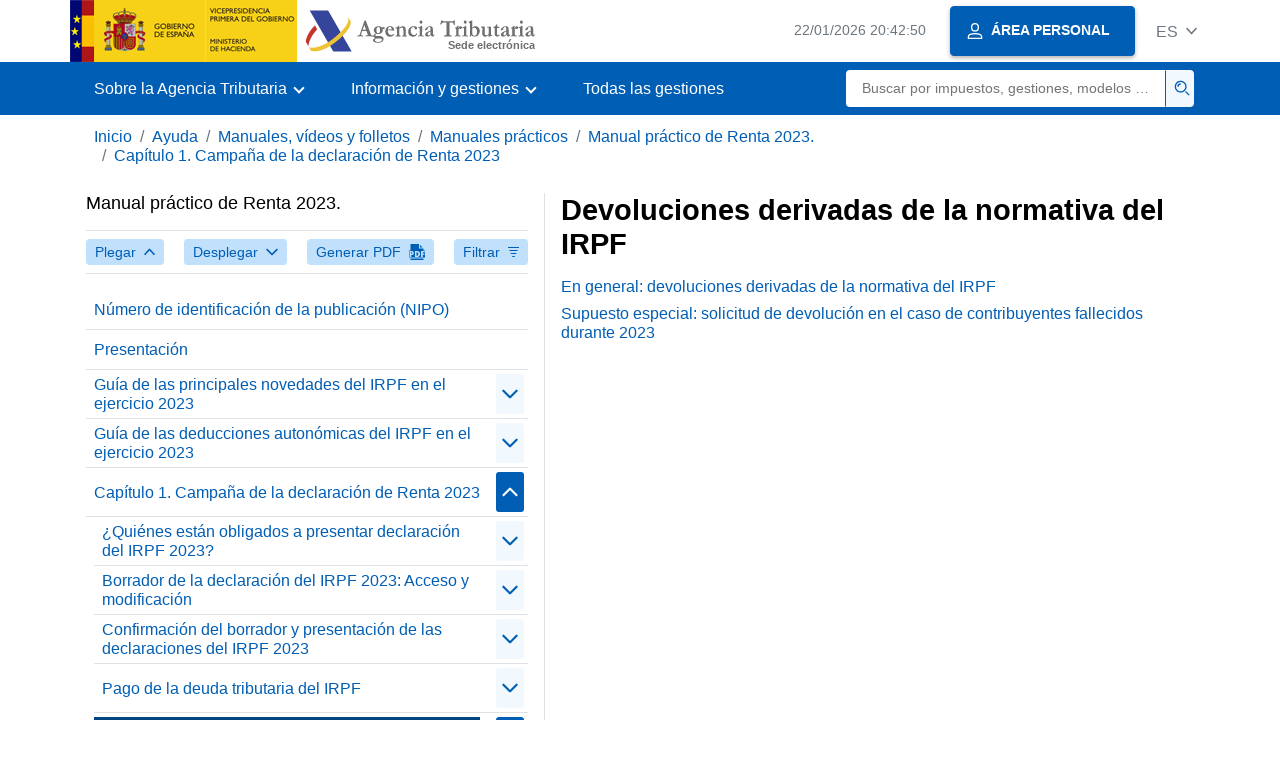

--- FILE ---
content_type: text/html
request_url: https://sede.agenciatributaria.gob.es/Sede/inicio.html
body_size: 65953
content:
<!DOCTYPE html>
<html lang="es">
<head>        
	<meta charset="utf-8">
    <meta name="site" content="Sede"/>
	<link href="/static_files/common/css/aeat.07.css" rel="stylesheet" type="text/css">
<meta title="AEATviewport" content="width=device-width, initial-scale=1.0" name="viewport">
<title>Agencia Tributaria: Inicio</title><meta name="ObjectId" content="b3552c121d27c610VgnVCM100000dc381e0aRCRD"/>
</head>
<body>
  <div id="body" data-template-id="869380e532dbc610VgnVCM100000dc381e0aRCRD" class="s_Sede p_estandar t_home">
<aside id="js-banner-movil-app" class="bg-light-blue px-3 py-3 d-none d-app-none d-android-block d-ios-block">
		<div class="row pr-3">
			<div class="d-flex flex-content-between flex-row-reverse">
				<div class=" align-items-center d-flex">
					<span class="text-primary">
						<i class="aeat-ico fa-ico-aeat ico-size-4 mr-1" role="presentation" aria-hidden="true"></i>
					</span>
					<div class="ml-2 d-flex flex-column position-relative">
					    <a class="stretched-link font-weight-bold mb-2 text-decoration-none" href="https://aeatapplication.page.link/open">Descargar la APP Agencia Tributaria</a>
					    <span class="small">Podrás realizar tus gestiones cómodamente desde tu dispositivo y recibir tus avisos</span>
					</div>
				</div>
				<button id="js-btn-banner-movil-app" class="btn btn-light-blue text-reset align-items-center d-flex">
					<i class="aeat-ico fa-ico-cerrar-sm ico-size-2 mr-1" role="img" title="Cerrar mensaje descarga APP Agencia Tributaria"></i>
				</button>
			</div>
		</div>
	</aside>  
    


<header id="AEAT_header" class="header_aeat d-print-none d-app-none" >
    <!-- CABECERA -->
   	<!--googleoff: index-->
	<a class="focus-only" href="#acc-main">Saltar al contenido principal</a>
	<div class="header-sup_aeat w-100">
	  <div class="container">	  		
		<div class="row">
		<!-- CABECERA IZQUIERDA-->
	   	<div id="topIzquierda" class="pl-0"><nav class="header-contLogos_aeat"><a href="/Sede/inicio.html" title="Página de inicio" class="header-logosPrincipales_aeat"><span class="logoGobierno Sede">Logotipo del Gobierno de España</span><span class="logoAEAT logoSite logoSede ml-2 overflow-hidden">Logotipo Organismo</span></a></nav></div><!-- CABECERA IZQUIERDA FIN -->
<!-- CABECERA DERECHA-->
	   	<div id="topDerecha" class="col d-flex align-items-center justify-content-end pr-0"><a href="/Sede/Calendario_fecha_y_hora_oficial.html" class="mr-2 mr-sm-4 text-secondary small"><span class="js-reloj-movil d-xs-none" data-toggle="tooltip" data-placement="bottom" title="" data-original-title=""><i class="aeat-ico fa-ico-reloj-sm ico-size-2 pointer-events-none" role="presentation"></i></span><span class="js-reloj d-none d-xs-inline"></span><span class="sr-only">Calendario, fecha y hora oficial</span></a> <!-- area_personal_canal.jsp --><div id="link-personal" class="aeat--user"><a class="cursor-pointer btn btn-primary mr-1 mr-sm-2 px-3 shadow-sm d-flex align-items-center" data-original-title="ÁREA PERSONAL" href="/Sede/mi-area-personal.html"><i class="aeat-ico fa-ico-usuario-sm ico-size-1 mr-2" aria-hidden="true" role="presentation"></i><span class="aeat--username d-none d-lg-inline small font-weight-bold pr-2 py-1">ÁREA PERSONAL</span></a></div><div id="dropdown-personal" class="dropdown aeat--user d-none"><button class="cursor-pointer btn btn-primary mr-1 mr-sm-2 px-3 shadow-sm d-flex align-items-center" type="button" id="dropdownUsuario" data-toggle="dropdown" aria-haspopup="true" aria-expanded="false" ><i class="aeat-ico fa-ico-usuario-sm ico-size-1 mr-2" aria-hidden="true" role="presentation"></i><span id="user-name" class="aeat--username d-none d-lg-inline small font-weight-bold pr-2 py-1">Área personal</span><span id="alert-notification" class="badge bg-light-blue text-primary mx-2 p-1 d-none" data-toggle="tooltip" title=""><i class="aeat-ico fa-ico-bell-sm ico-size-mini d-none d-xs-block " aria-hidden="true" role="presentation"></i></span><i class="aeat-ico fa-ico-chevron-down ico-size-mini" aria-hidden="true" role="presentation"></i></button><div class="dropdown-menu dropdown-menu-right" aria-label="Área personal"><span class="aeat--username dropdown-item d-none small font-weight-bold pointer-events-none"></span><div class="dropdown-divider d-none"></div><ul class="list-unstyled mb-0"><li><a class="dropdown-item" href="/Sede/mi-area-personal.html" data-href="/Sede/mi-area-personal.html" data-original-title="Área personal"><i class="aeat-ico fa-ico-usuario-sm ico-size-1 mr-2" aria-hidden="true" role="presentation"></i>Área personal</a></li><li><a target="_self" class="dropdown-item d-none" id="alert-link" href="/" title="" data-toggle="tooltip" data-original-title="Mis alertas"><i class="aeat-ico fa-ico-bell-sm ico-size-1 mr-2" aria-hidden="true" role="presentation"></i>Mis alertas<span class="badge bg-light-blue text-primary ml-1" data-toggle="tooltip" title="" data-original-title=""></span></a></li><li><a target="_self" class="dropdown-item d-none" id="ultimas-conexiones-link" data-href="#" href="#"title="Mis últimos accesos"title="" data-toggle="tooltip" data-original-title="Mis últimos accesos"><i class="aeat-ico fa-ico-candado-sm ico-size-1 mr-2" aria-hidden="true" role="presentation"></i>Mis últimos accesos<i class="aeat-ico fa-ico-ventana-nueva-sm ico-size-1 ml-1" role="img" title="Se abre en ventana nueva"></i></a></li></ul><div class="dropdown-divider d-none"></div><a id="btn-desconectar" class="dropdown-item d-none" href="/Sede/Desconectar.html"><i class="aeat-ico fa-ico-desconectar-sm text-danger mr-2 ico-size-1" aria-hidden="true" role="presentation"></i>Desconectarse</a></div></div> <!-- FIN area_personal_canal.jsp --><div id="idioma" class="dropdown"><button class="btn btn-link text-secondary d-flex align-items-center cursor-pointer" type="button" role="button" id="dropdownIdiomas" data-toggle="dropdown" aria-haspopup="true" aria-expanded="false"><span class="js-idioma-actual" data-toggle="tooltip" title="Idioma actual">ES</span><i class="aeat-ico fa-ico-chevron-down ico-size-mini ml-2" aria-hidden="true" role="presentation"></i></button><ul id="dropdown-idioma" class="dropdown-menu dropdown-menu-right" role="combobox" aria-labelledby="dropdownIdiomas"><!--AEATP1NOTRAD--><li><a class="dropdown-item " title="Català" data-lang="CA" lang="ca" hreflang="ca" aria-disabled="false" tabindex="0" aria-selected="false" href="/Sede/ca_es/inicio.html">Català</a></li><li><a class="dropdown-item " title="Galego" data-lang="GL" lang="gl" hreflang="gl" aria-disabled="false" tabindex="0" aria-selected="false" href="/Sede/gl_es/inicio.html">Galego</a></li><li><a class="dropdown-item " title="Valencià" data-lang="VA" lang="ca-valencia" hreflang="ca-valencia" aria-disabled="false" tabindex="0" aria-selected="false" href="/Sede/va_es/inicio.html">Valencià</a></li><li><a class="dropdown-item " title="Euskara" data-lang="EU" lang="eu" hreflang="eu" aria-disabled="false" tabindex="0" aria-selected="false" href="/Sede/eu_es/inicio.html">Euskara</a></li><li><a class="dropdown-item " title="English" data-lang="EN" lang="en" hreflang="en" aria-disabled="false" tabindex="0" aria-selected="false" href="/Sede/en_gb/inicio.html">English</a></li><li><a class="dropdown-item active" title="Castellano" data-lang="ES" lang="es" hreflang="es" aria-disabled="false" tabindex="0" aria-selected="false" href="/Sede/inicio.html">Castellano</a></li><!--/AEATP1NOTRAD--></ul></div></div><!-- CABECERA DERECHA-->
</div>
	  </div>	
	</div>
	<!--googleon: index-->
	<!-- CABECERA FIN -->
    <!-- MENU -->
   	<div class="w-100 bg-primary"><div class="container"><div class="row justify-content-between align-items-center"><button class="header-btnMovil_aeat text-white d-lg-none col-2 btn btn-link" type="button" id="menuPrincipal"><i class="aeat-ico fa-ico-menu ico-size-2 w-100" title="Abrir menú móvil" aria-hidden="true" role="presentation"></i><span class="sr-only">Menú móvil</span></button><nav id="aeat_menuPrincipal" class="navbar-dark navbar navbar-expand-lg p-0 col-12 col-xl-8 col-lg-9 d-none d-lg-flex" aria-label="Menú móvil"><!--clase para movil: header-navMovil_aeat--><ul class="navbar-nav"><li class="nav-item dropdown"><a href="#" class="py-3 px-4 nav-link dropdown-toggle" id="menuNav_49262c121d27c610VgnVCM100000dc381e0aRCRD" role="button" data-toggle="dropdown" aria-haspopup="true" aria-expanded="false"><span>Sobre la Agencia Tributaria</span></a><div class="dropdown-menu rounded-0 m-0 p-0 min-vw-60" aria-label="Menú de navegacion de Sobre la Agencia Tributaria"><ul class="d-flex row m-0 list-unstyled"><li class="col-12 col-lg-4 col-xxl-3 p-0"><a href="/Sede/informacion-institucional.html" class="d-flex align-items-center dropdown-item px-3 py-4 h-100"><i class="aeat-ico fa-ico-informacion-insti-sm align-middle mr-3 ico-size-3" aria-hidden="true" role="presentation"></i><span class="d-inline-flex align-middle white-space-normal dropdown-item-iconTxt">Información institucional</span></a></li><li class="col-12 col-lg-4 col-xxl-3 p-0"><a href="/Sede/contacta-nosotros.html" class="d-flex align-items-center dropdown-item px-3 py-4 h-100"><i class="aeat-ico fa-ico-contacto-sm align-middle mr-3 ico-size-3" aria-hidden="true" role="presentation"></i><span class="d-inline-flex align-middle white-space-normal dropdown-item-iconTxt">Contacta con nosotros</span></a></li><li class="col-12 col-lg-4 col-xxl-3 p-0"><a href="/Sede/gobierno-abierto.html" class="d-flex align-items-center dropdown-item px-3 py-4 h-100"><i class="aeat-ico fa-ico-gobierno-sm align-middle mr-3 ico-size-3" aria-hidden="true" role="presentation"></i><span class="d-inline-flex align-middle white-space-normal dropdown-item-iconTxt">Gobierno abierto</span></a></li><li class="col-12 col-lg-4 col-xxl-3 p-0"><a href="/Sede/planificacion.html" class="d-flex align-items-center dropdown-item px-3 py-4 h-100"><i class="aeat-ico fa-ico-calendario-sm align-middle mr-3 ico-size-3" aria-hidden="true" role="presentation"></i><span class="d-inline-flex align-middle white-space-normal dropdown-item-iconTxt">Planificación</span></a></li><li class="col-12 col-lg-4 col-xxl-3 p-0"><a href="/Sede/notas-prensa.html" class="d-flex align-items-center dropdown-item px-3 py-4 h-100"><i class="aeat-ico fa-ico-prensa-sm align-middle mr-3 ico-size-3" aria-hidden="true" role="presentation"></i><span class="d-inline-flex align-middle white-space-normal dropdown-item-iconTxt">Notas de prensa</span></a></li><li class="col-12 col-lg-4 col-xxl-3 p-0"><a href="/Sede/trabajar-agencia-tributaria.html" class="d-flex align-items-center dropdown-item px-3 py-4 h-100"><i class="aeat-ico fa-ico-familia-sm align-middle mr-3 ico-size-3" aria-hidden="true" role="presentation"></i><span class="d-inline-flex align-middle white-space-normal dropdown-item-iconTxt">Trabajar en la Agencia Tributaria</span></a></li><li class="col-12 col-lg-4 col-xxl-3 p-0"><a href="/Sede/normativa-criterios-interpretativos.html" class="d-flex align-items-center dropdown-item px-3 py-4 h-100"><i class="aeat-ico fa-ico-libros-sm align-middle mr-3 ico-size-3" aria-hidden="true" role="presentation"></i><span class="d-inline-flex align-middle white-space-normal dropdown-item-iconTxt">Normativa y criterios interpretativos</span></a></li><li class="col-12 col-lg-4 col-xxl-3 p-0"><a href="/Sede/estadisticas.html" class="d-flex align-items-center dropdown-item px-3 py-4 h-100"><i class="aeat-ico fa-ico-estadisticas-sm align-middle mr-3 ico-size-3" aria-hidden="true" role="presentation"></i><span class="d-inline-flex align-middle white-space-normal dropdown-item-iconTxt">Estadísticas</span></a></li><li class="col-12 col-lg-4 col-xxl-3 p-0"><a href="/Sede/educacion-civico-tributaria.html" class="d-flex align-items-center dropdown-item px-3 py-4 h-100"><i class="aeat-ico fa-ico-pizarra-sm align-middle mr-3 ico-size-3" aria-hidden="true" role="presentation"></i><span class="d-inline-flex align-middle white-space-normal dropdown-item-iconTxt">Educación cívico-tributaria</span></a></li><li class="col-12 col-lg-4 col-xxl-3 p-0"><a href="/Sede/perfil-contratante.html" class="d-flex align-items-center dropdown-item px-3 py-4 h-100"><i class="aeat-ico fa-ico-colaborar-sm align-middle mr-3 ico-size-3" aria-hidden="true" role="presentation"></i><span class="d-inline-flex align-middle white-space-normal dropdown-item-iconTxt">Perfil del contratante</span></a></li><li class="col-12 col-lg-4 col-xxl-3 p-0"><a href="/Sede/enlaces-interes.html" class="d-flex align-items-center dropdown-item px-3 py-4 h-100"><i class="aeat-ico fa-ico-direccion-sm align-middle mr-3 ico-size-3" aria-hidden="true" role="presentation"></i><span class="d-inline-flex align-middle white-space-normal dropdown-item-iconTxt">Enlaces de interés</span></a></li><li class="col-12 col-lg-4 col-xxl-3 p-0"><a href="/Sede/condiciones-uso-sede-electronica.html" class="d-flex align-items-center dropdown-item px-3 py-4 h-100"><i class="aeat-ico fa-ico-terminos-sm align-middle mr-3 ico-size-3" aria-hidden="true" role="presentation"></i><span class="d-inline-flex align-middle white-space-normal dropdown-item-iconTxt">Condiciones de uso sede electrónica</span></a></li><li class="col-12 col-lg-4 col-xxl-3 p-0"><a href="/Sede/compromiso-etico-agencia-tributaria.html" class="d-flex align-items-center dropdown-item px-3 py-4 h-100"><i class="aeat-ico fa-ico-balanza-sm align-middle mr-3 ico-size-3" aria-hidden="true" role="presentation"></i><span class="d-inline-flex align-middle white-space-normal dropdown-item-iconTxt">Compromiso ético de la Agencia Tributaria</span></a></li></ul></div></li><li class="nav-item dropdown"><a href="#" class="py-3 px-4 nav-link dropdown-toggle" id="menuNav_86162c121d27c610VgnVCM100000dc381e0aRCRD" role="button" data-toggle="dropdown" aria-haspopup="true" aria-expanded="false"><span>Información y gestiones</span></a><div class="dropdown-menu rounded-0 m-0 p-0 min-vw-60" aria-label="Menú de navegacion de Información y gestiones"><ul class="d-flex row m-0 list-unstyled"><li class="col-12 col-lg-4 col-xxl-3 p-0"><a href="/Sede/irpf.html" class="d-flex align-items-center dropdown-item px-3 py-4 h-100"><i class="aeat-ico fa-ico-impuesto-irpf-sm align-middle mr-3 ico-size-3" aria-hidden="true" role="presentation"></i><span class="d-inline-flex align-middle white-space-normal dropdown-item-iconTxt">IRPF</span></a></li><li class="col-12 col-lg-4 col-xxl-3 p-0"><a href="/Sede/iva.html" class="d-flex align-items-center dropdown-item px-3 py-4 h-100"><i class="aeat-ico fa-ico-impuesto-iva-sm align-middle mr-3 ico-size-3" aria-hidden="true" role="presentation"></i><span class="d-inline-flex align-middle white-space-normal dropdown-item-iconTxt">IVA</span></a></li><li class="col-12 col-lg-4 col-xxl-3 p-0"><a href="/Sede/impuesto-sobre-sociedades.html" class="d-flex align-items-center dropdown-item px-3 py-4 h-100"><i class="aeat-ico fa-ico-impuesto-sociedades-sm align-middle mr-3 ico-size-3" aria-hidden="true" role="presentation"></i><span class="d-inline-flex align-middle white-space-normal dropdown-item-iconTxt">Impuesto sobre Sociedades</span></a></li><li class="col-12 col-lg-4 col-xxl-3 p-0"><a href="/Sede/impuestos-especiales-medioambientales.html" class="d-flex align-items-center dropdown-item px-3 py-4 h-100"><i class="aeat-ico fa-ico-impuesto-sm align-middle mr-3 ico-size-3" aria-hidden="true" role="presentation"></i><span class="d-inline-flex align-middle white-space-normal dropdown-item-iconTxt">Impuestos Especiales y Medioambientales</span></a></li><li class="col-12 col-lg-4 col-xxl-3 p-0"><a href="/Sede/declaraciones-informativas-otros-impuestos-tasas.html" class="d-flex align-items-center dropdown-item px-3 py-4 h-100"><i class="aeat-ico fa-ico-impuesto-sm align-middle mr-3 ico-size-3" aria-hidden="true" role="presentation"></i><span class="d-inline-flex align-middle white-space-normal dropdown-item-iconTxt">Declaraciones informativas. IAE. Otros impuestos, tasas y otras prestaciones patrimoniales</span></a></li><li class="col-12 col-lg-4 col-xxl-3 p-0"><a href="/Sede/aduanas_.html" class="d-flex align-items-center dropdown-item px-3 py-4 h-100"><i class="aeat-ico fa-ico-barco-sm align-middle mr-3 ico-size-3" aria-hidden="true" role="presentation"></i><span class="d-inline-flex align-middle white-space-normal dropdown-item-iconTxt">Aduanas</span></a></li><li class="col-12 col-lg-4 col-xxl-3 p-0"><a href="/Sede/empresarios-individuales-profesionales.html" class="d-flex align-items-center dropdown-item px-3 py-4 h-100"><i class="aeat-ico fa-ico-maletin-sm align-middle mr-3 ico-size-3" aria-hidden="true" role="presentation"></i><span class="d-inline-flex align-middle white-space-normal dropdown-item-iconTxt">Empresarios individuales y profesionales</span></a></li><li class="col-12 col-lg-4 col-xxl-3 p-0"><a href="/Sede/empresas.html" class="d-flex align-items-center dropdown-item px-3 py-4 h-100"><i class="aeat-ico fa-ico-edificio-sm align-middle mr-3 ico-size-3" aria-hidden="true" role="presentation"></i><span class="d-inline-flex align-middle white-space-normal dropdown-item-iconTxt">Empresas</span></a></li><li class="col-12 col-lg-4 col-xxl-3 p-0"><a href="/Sede/familia.html" class="d-flex align-items-center dropdown-item px-3 py-4 h-100"><i class="aeat-ico fa-ico-familia-sm align-middle mr-3 ico-size-3" aria-hidden="true" role="presentation"></i><span class="d-inline-flex align-middle white-space-normal dropdown-item-iconTxt">Ciudadanos, familias y personas con discapacidad</span></a></li><li class="col-12 col-lg-4 col-xxl-3 p-0"><a href="/Sede/vehiculos-embarcaciones.html" class="d-flex align-items-center dropdown-item px-3 py-4 h-100"><i class="aeat-ico fa-ico-furgoneta-sm align-middle mr-3 ico-size-3" aria-hidden="true" role="presentation"></i><span class="d-inline-flex align-middle white-space-normal dropdown-item-iconTxt">Vehículos y embarcaciones</span></a></li><li class="col-12 col-lg-4 col-xxl-3 p-0"><a href="/Sede/vivienda-otros-inmuebles.html" class="d-flex align-items-center dropdown-item px-3 py-4 h-100"><i class="aeat-ico fa-ico-casa-sm align-middle mr-3 ico-size-3" aria-hidden="true" role="presentation"></i><span class="d-inline-flex align-middle white-space-normal dropdown-item-iconTxt">Vivienda y otros inmuebles</span></a></li><li class="col-12 col-lg-4 col-xxl-3 p-0"><a href="/Sede/viajeros-trabajadores-desplazados-fronterizos.html" class="d-flex align-items-center dropdown-item px-3 py-4 h-100"><i class="aeat-ico fa-ico-maleta-sm align-middle mr-3 ico-size-3" aria-hidden="true" role="presentation"></i><span class="d-inline-flex align-middle white-space-normal dropdown-item-iconTxt">Viajeros, trabajadores desplazados y fronterizos</span></a></li><li class="col-12 col-lg-4 col-xxl-3 p-0"><a href="/Sede/no-residentes.html" class="d-flex align-items-center dropdown-item px-3 py-4 h-100"><i class="aeat-ico fa-ico-direccion-sm align-middle mr-3 ico-size-3" aria-hidden="true" role="presentation"></i><span class="d-inline-flex align-middle white-space-normal dropdown-item-iconTxt">No residentes</span></a></li><li class="col-12 col-lg-4 col-xxl-3 p-0"><a href="/Sede/censos-nif-domicilio-fiscal.html" class="d-flex align-items-center dropdown-item px-3 py-4 h-100"><i class="aeat-ico fa-ico-nif-sm align-middle mr-3 ico-size-3" aria-hidden="true" role="presentation"></i><span class="d-inline-flex align-middle white-space-normal dropdown-item-iconTxt">Censos, NIF y domicilio fiscal</span></a></li><li class="col-12 col-lg-4 col-xxl-3 p-0"><a href="/Sede/deudas-apremios-embargos-subastas.html" class="d-flex align-items-center dropdown-item px-3 py-4 h-100"><i class="aeat-ico fa-ico-dinero-sm align-middle mr-3 ico-size-3" aria-hidden="true" role="presentation"></i><span class="d-inline-flex align-middle white-space-normal dropdown-item-iconTxt">Deudas, apremios, embargos, subastas, y concursos</span></a></li><li class="col-12 col-lg-4 col-xxl-3 p-0"><a href="/Sede/colaborar-agencia-tributaria.html" class="d-flex align-items-center dropdown-item px-3 py-4 h-100"><i class="aeat-ico fa-ico-calculadora-sm align-middle mr-3 ico-size-3" aria-hidden="true" role="presentation"></i><span class="d-inline-flex align-middle white-space-normal dropdown-item-iconTxt">Colaborar con la Agencia Tributaria</span></a></li></ul></div></li><li class="nav-item"><a href="/Sede/todas-gestiones.html" class="py-3 px-4 nav-link">Todas las gestiones</a></li></ul></nav> <!-- descripcion: Buscar por impuestos, gestiones, modelos o en Información y gestiones --> <!-- buscador_canal.jsp --><form id="form-buscador-menu" role="search" class="col my-2" method="GET" action="/Sede/search.html"><div class="input-group justify-content-end"><input id="input-buscador-menu" type="search" placeholder="Buscar por impuestos, gestiones, modelos o en Información y gestiones" aria-label="Buscar" name="q" class="border-0 pl-3 text-truncate p-0 col small rounded-left" required><div class="input-group-append p-0 col-xl-1 col-2 border-left-primary"><button id="btn-buscador-menu" class="btn p-2 w-100 cursor-pointer border-left-primary bg-light-blue" type="submit"><i class="aeat-ico fa-ico-buscar-sm text-primary" title="Buscar" aria-hidden="true" role="presentation"></i><span class="sr-only">Buscar</span></button></div></div></form> <!-- FIN buscador_canal.jsp --></div></div></div>
<!-- MENU FIN -->
</header><main class="js-container" id="acc-main">
<!--SLIDER INICIO-->
   		<section class="mb-3 aeat-carousel"><div class="aeat-carousel--container bg-print-white"><div class="container pt-5 pb-5 d-flex justify-content-center align-items-center d-print-block position-print-relative container-print flex-column flex-lg-row"><div class="col-12 col-lg-6 col-xl-5 text-white d-print-block col-print-12 text-print-body"><h1 class="font-weight-bold display-4 d-none d-lg-block">Infórmate y realiza tus gestiones con la Agencia Tributaria</h1><p class="d-none d-lg-block">Fácilmente, con seguridad y sin desplazarte</p><p class="text-center text-lg-left"><span class="h3">¿Conoces nuestra <em>APP-AEAT</em>?</span> Descárgala<a class="d-inline-block m-2" title="Instalar o acceder a la App Agencia Tributaria, se abre en ventana nueva" target="_blank" href="https://sede.agenciatributaria.gob.es/appaeat/open"><img src="/static_files/Sede/llamadas_externas/App/QR/QRappAEAT.png" alt="Código QR" width="80px" height="80px"></a></p></div><div class="rounded-sm shadow-sm col-12 col-sm-10 col-md-8 col-lg-6 col-xxl-5 col-xxxl-4 offset-xl-1 p-0 aeat-carousel--carousel js-carousel-not-circular d-print-none"><div id="slide-mini" class="h-100 carousel slide" data-interval="false" data-wrap="false"><a class="carousel-control-prev ml-1" href="#slide-mini" role="button" data-slide="prev"><span aria-hidden="true"><i class="aeat-ico fa-ico-chevron-left ico-size-2" aria-hidden="true" role="presentation" title="Anterior"></i></span><span class="sr-only">Anterior</span></a><ol class="carousel-indicators mb-2"><li data-target="#slide-mini" data-slide-to="0" class="active"></li><li data-target="#slide-mini" data-slide-to="1"></li><li data-target="#slide-mini" data-slide-to="2"></li><li data-target="#slide-mini" data-slide-to="3"></li><li data-target="#slide-mini" data-slide-to="4"></li></ol><div class="carousel-inner"><div class="pt-5 pb-6 px-xl-7 px-6 carousel-item active control-slide-4964b72e8f37b910"><span class="h3 mb-3 d-block text-primary font-weight-bold">Declaraciones informativas 2025</span><p>Información y gestiones disponibles</p><nav class="nav w-100 justify-content-center"><a href="/Sede/declaraciones-informativas/campana-declaraciones-informativas.html" class="btn btn-primary shadow-sm">Accede a la campaña</a></nav></div><div class="pt-5 pb-6 px-xl-7 px-6 carousel-item control-slide-9a2438e25c28c710"><span class="h3 mb-3 d-block text-primary font-weight-bold">Calendario del contribuyente</span><p>Cuándo tienes que presentar tus declaraciones tributarias</p><nav class="nav w-100 justify-content-center"><a href="/Sede/calendario-contribuyente.html" class="btn btn-primary shadow-sm">Accede a la información</a></nav></div><div class="pt-5 pb-6 px-xl-7 px-6 carousel-item control-slide-4c6fa1f32a603910"><span class="h3 mb-3 d-block text-primary font-weight-bold">Medidas fiscales urgentes por daños DANA</span><p>Información y gestiones disponibles</p><nav class="nav w-100 justify-content-center"><a href="/Sede/ciudadanos-familias-personas-discapacidad/medidas-fiscales-urgentes-danos-dana-2024.html" class="btn btn-primary shadow-sm">Accede a la Información</a></nav></div><div class="pt-5 pb-6 px-xl-7 px-6 carousel-item control-slide-f9bdf19f7565e810"><span class="h3 mb-3 d-block text-primary font-weight-bold">Campaña de Renta 2024</span><p>Información y gestiones disponibles</p><nav class="nav w-100 justify-content-center"><a href="/Sede/Renta.html" class="btn btn-primary shadow-sm">Accede a la campaña</a></nav></div><div class="pt-5 pb-6 px-xl-7 px-6 carousel-item control-slide-c3eece5cf48ad810"><span class="h3 mb-3 d-block text-primary font-weight-bold">Mutualistas: solicitudes de devolución</span><p>Información para solicitar tu devolución</p><nav class="nav w-100 justify-content-center"><a href="/Sede/irpf/mutualistas-solicitudes-devolucion.html" class="btn btn-primary shadow-sm">Accede a la información</a></nav></div></div><a class="carousel-control-next mr-1" href="#slide-mini" role="button" data-slide="next"><span aria-hidden="true"><i class="aeat-ico fa-ico-chevron-right ico-size-2" aria-hidden="true" role="presentation" title="Siguiente"></i></span><span class="sr-only">Siguiente</span></a></div></div></div><img src="/static_files/Sede/Home/carrusel/carrusel.jpg" role="presentation" class="w-100 h-100 object-fit-cover z-index-n position-absolute top-0 left-0 d-print-none" ></div></section>
<!--SLIDER FIN-->
<!-- DESTACADOS INICIO -->
   		<section class="mt-3 mb-4 position-relative"><div class="container container-print"><h2 class="mb-3 h1 font-weight-bold sr-only">Destacados</h2><div class="row js-content-destacados"><div class="col-12 col-md-6 mb-3 col-lg-4 js-destacado col-print-12"><div class="card h-100 w-100 break-inside-avoid card-hover shadow-sm shadow-print-none border-print-0"><div class="card-body print-p-0 print-pb-3"><div class="card-title d-flex"><i class="aeat-ico fa-ico-lapiz-sm ico-size-5 mr-4 text-primary card-hover-svg" role="presentation" aria-hidden="true"></i><h3 class="text-primary h3 mb-0"><a href="/Sede/presentacion-declaraciones-calendario-contribuyente.html" title="Presentación de declaraciones, calendario del contribuyente" class="stretched-link text-primary text-decoration-none card-hover-link text-break">Presentación de declaraciones, calendario del contribuyente</a></h3></div><p class="card-text">Accede a todas las declaraciones, modelos y formularios, y a sus plazos de presentación</p></div></div></div><div class="col-12 col-md-6 mb-3 col-lg-4 js-destacado col-print-12"><div class="card h-100 w-100 break-inside-avoid card-hover shadow-sm shadow-print-none border-print-0"><div class="card-body print-p-0 print-pb-3"><div class="card-title d-flex"><i class="aeat-ico fa-ico-presentar-sm ico-size-5 mr-4 text-primary card-hover-svg" role="presentation" aria-hidden="true"></i><h3 class="text-primary h3 mb-0"><a href="/Sede/registro.html" title="Registro electrónico" class="stretched-link text-primary text-decoration-none card-hover-link text-break">Registro electrónico</a></h3></div><p class="card-text">Presenta documentación, realiza alegaciones y contesta a los requerimientos si has recibido una comunicación de la Agencia Tributaria</p></div></div></div><div class="col-12 col-md-6 mb-3 col-lg-4 js-destacado col-print-12"><div class="card h-100 w-100 break-inside-avoid card-hover shadow-sm shadow-print-none border-print-0"><div class="card-body print-p-0 print-pb-3"><div class="card-title d-flex"><i class="aeat-ico fa-ico-cita-previa-sm ico-size-5 mr-4 text-primary card-hover-svg" role="presentation" aria-hidden="true"></i><h3 class="text-primary h3 mb-0"><a href="/Sede/procedimientoini/GC29.shtml" title="Asistencia y Cita" target="_self" class="stretched-link text-primary text-decoration-none card-hover-link text-break">Asistencia y Cita</a></h3></div><p class="card-text">Conoce los servicios de asistencia que presta la Agencia Tributaria por los distintos canales y solicita cita</p></div></div></div><div class="col-12 col-md-6 mb-3 col-lg-4 js-destacado col-print-12"><div class="card h-100 w-100 break-inside-avoid card-hover shadow-sm shadow-print-none border-print-0"><div class="card-body print-p-0 print-pb-3"><div class="card-title d-flex"><i class="aeat-ico fa-ico-euro-sm ico-size-5 mr-4 text-primary card-hover-svg" role="presentation" aria-hidden="true"></i><h3 class="text-primary h3 mb-0"><a href="/Sede/deudas-apremios-embargos-subastas/pagar-aplazar-consultar.html" title="Pagar, aplazar y consultar" target="_self" class="stretched-link text-primary text-decoration-none card-hover-link text-break">Pagar, aplazar y consultar</a></h3></div><p class="card-text">Realiza el pago de impuestos y deudas</p></div></div></div><div class="col-12 col-md-6 mb-3 col-lg-4 js-destacado col-print-12"><div class="card h-100 w-100 break-inside-avoid card-hover shadow-sm shadow-print-none border-print-0"><div class="card-body print-p-0 print-pb-3"><div class="card-title d-flex"><i class="aeat-ico fa-ico-notificacion-sm ico-size-5 mr-4 text-primary card-hover-svg" role="presentation" aria-hidden="true"></i><h3 class="text-primary h3 mb-0"><a href="/Sede/notificaciones-cotejo-documentos.html" title="Notificaciones y cotejo de documentos" class="stretched-link text-primary text-decoration-none card-hover-link text-break">Notificaciones y cotejo de documentos</a></h3></div><p class="card-text">Consulta las notificaciones enviadas por la Agencia Tributaria y comprueba su autenticidad</p></div></div></div><div class="col-12 col-md-6 mb-3 col-lg-4 js-destacado col-print-12"><div class="card h-100 w-100 break-inside-avoid card-hover shadow-sm shadow-print-none border-print-0"><div class="card-body print-p-0 print-pb-3"><div class="card-title d-flex"><i class="aeat-ico fa-ico-huella-sm ico-size-5 mr-4 text-primary card-hover-svg" role="presentation" aria-hidden="true"></i><h3 class="text-primary h3 mb-0"><a href="/Sede/identificacion-digital.html" title="Identificación electrónica" target="_self" class="stretched-link text-primary text-decoration-none card-hover-link text-break">Identificación electrónica</a></h3></div><p class="card-text">Conoce las formas de acceso para realizar tr&aacute;mites electr&oacute;nicos: Cl@ve, n&uacute;mero de referencia, certificado, DNI electr&oacute;nico, etc.</p></div></div></div></div></div></section>
<!-- DESTACADOS FIN -->
<!-- TEMAS INICIO -->
   		<section class="mt-3 mb-4 position-relative overflow-hidden"><div class="position-absolute mt-8 z-index-n h-100 w-100 d-inline-block d-print-none bg-light"></div><div class="container container-print"><h2 class="mb-3 h1 font-weight-bold">Información y gestiones</h2><div class="rounded-sm rounded-0-xl mb-3"><div class="row mb-xl-3 m-0 shadow-sm rounded-sm-xl shadow-print-none"><div class="p-0 col-12 col-xl-3 col-print-12"><div class="card h-100 w-100 break-inside-avoid card-hover rounded-0 border-xl-right-0 border-print-0 border-bottom-0 border-xl-bottom border-print-0 rounded-left-xl"><div class="card-body print-p-0 print-pb-3"><div class="card-title d-flex"><i class="aeat-ico fa-ico-impuesto-irpf-sm ico-size-5 mr-4 text-primary card-hover-svg" role="presentation" aria-hidden="true"></i><h3 class="text-primary h3 mb-0"><a href="/Sede/irpf.html" title="IRPF" class="stretched-link text-primary text-decoration-none card-hover-link text-break">IRPF</a></h3></div><p class="card-text">Te informamos sobre el impuesto y te ayudamos en la confección y presentación de la declaración de Renta</p></div></div></div><div class="p-0 col-12 col-xl-3 col-print-12"><div class="card h-100 w-100 break-inside-avoid card-hover rounded-0 border-xl-right-0 border-print-0 border-bottom-0 border-xl-bottom border-print-0"><div class="card-body print-p-0 print-pb-3"><div class="card-title d-flex"><i class="aeat-ico fa-ico-impuesto-iva-sm ico-size-5 mr-4 text-primary card-hover-svg" role="presentation" aria-hidden="true"></i><h3 class="text-primary h3 mb-0"><a href="/Sede/iva.html" title="IVA" class="stretched-link text-primary text-decoration-none card-hover-link text-break">IVA</a></h3></div><p class="card-text">Declaraciones del IVA, tipos de regímenes, SII, VERI*FACTU, devoluciones mensuales, obligaciones de los contribuyentes y otras gestiones relacionadas</p></div></div></div><div class="p-0 col-12 col-xl-3 col-print-12"><div class="card h-100 w-100 break-inside-avoid card-hover rounded-0 border-xl-right-0 border-print-0 border-bottom-0 border-xl-bottom border-print-0"><div class="card-body print-p-0 print-pb-3"><div class="card-title d-flex"><i class="aeat-ico fa-ico-impuesto-sociedades-sm ico-size-5 mr-4 text-primary card-hover-svg" role="presentation" aria-hidden="true"></i><h3 class="text-primary h3 mb-0"><a href="/Sede/impuesto-sobre-sociedades.html" title="Impuesto sobre Sociedades" class="stretched-link text-primary text-decoration-none card-hover-link text-break">Impuesto sobre Sociedades</a></h3></div><p class="card-text">Te ayudamos a presentar las declaraciones de este Impuesto que grava la renta de las personas jurídicas</p></div></div></div><div class="p-0 col-12 col-xl-3 col-print-12"><div class="card h-100 w-100 break-inside-avoid card-hover rounded-0 rounded-right-xl border-print-0 border-bottom-0 border-xl-bottom border-print-0"><div class="card-body print-p-0 print-pb-3"><div class="card-title d-flex"><i class="aeat-ico fa-ico-impuesto-sm ico-size-5 mr-4 text-primary card-hover-svg" role="presentation" aria-hidden="true"></i><h3 class="text-primary h3 mb-0"><a href="/Sede/impuestos-especiales-medioambientales.html" title="Impuestos Especiales y Medioambientales" class="stretched-link text-primary text-decoration-none card-hover-link text-break">Impuestos Especiales y Medioambientales</a></h3></div><p class="card-text">Información y gestiones relativas a impuestos que recaen sobre el alcohol, los hidrocarburos, el tabaco y otros consumos específicos, así como los tributos medioambientales</p></div></div></div></div><div class="row mb-xl-3 m-0 shadow-sm rounded-sm-xl shadow-print-none"><div class="p-0 col-12 col-xl-3 col-print-12"><div class="card h-100 w-100 break-inside-avoid card-hover rounded-0 border-xl-right-0 border-print-0 border-bottom-0 border-xl-bottom border-print-0 rounded-left-xl"><div class="card-body print-p-0 print-pb-3"><div class="card-title d-flex"><i class="aeat-ico fa-ico-impuesto-sm ico-size-5 mr-4 text-primary card-hover-svg" role="presentation" aria-hidden="true"></i><h3 class="text-primary h3 mb-0"><a href="/Sede/declaraciones-informativas-otros-impuestos-tasas.html" title="Declaraciones informativas. IAE. Otros impuestos, tasas y otras prestaciones patrimoniales" class="stretched-link text-primary text-decoration-none card-hover-link text-break">Declaraciones informativas. IAE. Otros impuestos, tasas y otras prestaciones patrimoniales</a></h3></div><p class="card-text">Infórmate y accede a las gestiones de declaraciones informativas, IAE y otros tributos, tasas y otras prestaciones patrimoniales</p></div></div></div><div class="p-0 col-12 col-xl-3 col-print-12"><div class="card h-100 w-100 break-inside-avoid card-hover rounded-0 border-xl-right-0 border-print-0 border-bottom-0 border-xl-bottom border-print-0"><div class="card-body print-p-0 print-pb-3"><div class="card-title d-flex"><i class="aeat-ico fa-ico-barco-sm ico-size-5 mr-4 text-primary card-hover-svg" role="presentation" aria-hidden="true"></i><h3 class="text-primary h3 mb-0"><a href="/Sede/aduanas_.html" title="Aduanas" class="stretched-link text-primary text-decoration-none card-hover-link text-break">Aduanas</a></h3></div><p class="card-text">Infórmate de las gestiones necesarias para importar o exportar mercancías, así como de otra información útil relativa a la actividad de comercio exterior</p></div></div></div><div class="p-0 col-12 col-xl-3 col-print-12"><div class="card h-100 w-100 break-inside-avoid card-hover rounded-0 border-xl-right-0 border-print-0 border-bottom-0 border-xl-bottom border-print-0"><div class="card-body print-p-0 print-pb-3"><div class="card-title d-flex"><i class="aeat-ico fa-ico-maletin-sm ico-size-5 mr-4 text-primary card-hover-svg" role="presentation" aria-hidden="true"></i><h3 class="text-primary h3 mb-0"><a href="/Sede/empresarios-individuales-profesionales.html" title="Empresarios individuales y profesionales" class="stretched-link text-primary text-decoration-none card-hover-link text-break">Empresarios individuales y profesionales</a></h3></div><p class="card-text">Actividades económicas de personas físicas, empresarios individuales y profesionales y trabajadores por cuenta propia o autónomos</p></div></div></div><div class="p-0 col-12 col-xl-3 col-print-12"><div class="card h-100 w-100 break-inside-avoid card-hover rounded-0 rounded-right-xl border-print-0 border-bottom-0 border-xl-bottom border-print-0"><div class="card-body print-p-0 print-pb-3"><div class="card-title d-flex"><i class="aeat-ico fa-ico-edificio-sm ico-size-5 mr-4 text-primary card-hover-svg" role="presentation" aria-hidden="true"></i><h3 class="text-primary h3 mb-0"><a href="/Sede/empresas.html" title="Empresas" class="stretched-link text-primary text-decoration-none card-hover-link text-break">Empresas</a></h3></div><p class="card-text">Información y gestiones de personas jurídicas que realizan actividades económicas</p></div></div></div></div><div class="row mb-xl-3 m-0 shadow-sm rounded-sm-xl shadow-print-none"><div class="p-0 col-12 col-xl-3 col-print-12"><div class="card h-100 w-100 break-inside-avoid card-hover rounded-0 border-xl-right-0 border-print-0 border-bottom-0 border-xl-bottom border-print-0 rounded-left-xl"><div class="card-body print-p-0 print-pb-3"><div class="card-title d-flex"><i class="aeat-ico fa-ico-familia-sm ico-size-5 mr-4 text-primary card-hover-svg" role="presentation" aria-hidden="true"></i><h3 class="text-primary h3 mb-0"><a href="/Sede/familia.html" title="Ciudadanos, familias y personas con discapacidad" class="stretched-link text-primary text-decoration-none card-hover-link text-break">Ciudadanos, familias y personas con discapacidad</a></h3></div><p class="card-text">Ayudas e implicaciones fiscales por nacimiento, matrimonio, familia numerosa, separación y discapacidad</p></div></div></div><div class="p-0 col-12 col-xl-3 col-print-12"><div class="card h-100 w-100 break-inside-avoid card-hover rounded-0 border-xl-right-0 border-print-0 border-bottom-0 border-xl-bottom border-print-0"><div class="card-body print-p-0 print-pb-3"><div class="card-title d-flex"><i class="aeat-ico fa-ico-furgoneta-sm ico-size-5 mr-4 text-primary card-hover-svg" role="presentation" aria-hidden="true"></i><h3 class="text-primary h3 mb-0"><a href="/Sede/vehiculos-embarcaciones.html" title="Vehículos y embarcaciones" class="stretched-link text-primary text-decoration-none card-hover-link text-break">Vehículos y embarcaciones</a></h3></div><p class="card-text">Conoce las implicaciones fiscales de la compra de medios de transporte y los trámites del Registro Especial de Embarcaciones Neumáticas y Semirrígidas de Alta Velocidad</p></div></div></div><div class="p-0 col-12 col-xl-3 col-print-12"><div class="card h-100 w-100 break-inside-avoid card-hover rounded-0 border-xl-right-0 border-print-0 border-bottom-0 border-xl-bottom border-print-0"><div class="card-body print-p-0 print-pb-3"><div class="card-title d-flex"><i class="aeat-ico fa-ico-casa-sm ico-size-5 mr-4 text-primary card-hover-svg" role="presentation" aria-hidden="true"></i><h3 class="text-primary h3 mb-0"><a href="/Sede/vivienda-otros-inmuebles.html" title="Vivienda y otros inmuebles" class="stretched-link text-primary text-decoration-none card-hover-link text-break">Vivienda y otros inmuebles</a></h3></div><p class="card-text">Conoce cómo tributa la propiedad, el arrendamiento y la compraventa de inmuebles</p></div></div></div><div class="p-0 col-12 col-xl-3 col-print-12"><div class="card h-100 w-100 break-inside-avoid card-hover rounded-0 rounded-right-xl border-print-0 border-bottom-0 border-xl-bottom border-print-0"><div class="card-body print-p-0 print-pb-3"><div class="card-title d-flex"><i class="aeat-ico fa-ico-maleta-sm ico-size-5 mr-4 text-primary card-hover-svg" role="presentation" aria-hidden="true"></i><h3 class="text-primary h3 mb-0"><a href="/Sede/viajeros-trabajadores-desplazados-fronterizos.html" title="Viajeros, trabajadores desplazados y fronterizos" class="stretched-link text-primary text-decoration-none card-hover-link text-break">Viajeros, trabajadores desplazados y fronterizos</a></h3></div><p class="card-text">Información y gestiones para viajeros y españoles desplazados al extranjero y extranjeros viviendo temporalmente en España</p></div></div></div></div><div class="row mb-xl-3 m-0 shadow-sm rounded-sm-xl shadow-print-none"><div class="p-0 col-12 col-xl-3 col-print-12"><div class="card h-100 w-100 break-inside-avoid card-hover rounded-0 border-xl-right-0 border-print-0 border-bottom-0 border-xl-bottom border-print-0 rounded-left-xl"><div class="card-body print-p-0 print-pb-3"><div class="card-title d-flex"><i class="aeat-ico fa-ico-direccion-sm ico-size-5 mr-4 text-primary card-hover-svg" role="presentation" aria-hidden="true"></i><h3 class="text-primary h3 mb-0"><a href="/Sede/no-residentes.html" title="No residentes" class="stretched-link text-primary text-decoration-none card-hover-link text-break">No residentes</a></h3></div><p class="card-text">Información sobre la gestión de la renta y otras obligaciones tributarias para personas que no son residentes en España</p></div></div></div><div class="p-0 col-12 col-xl-3 col-print-12"><div class="card h-100 w-100 break-inside-avoid card-hover rounded-0 border-xl-right-0 border-print-0 border-bottom-0 border-xl-bottom border-print-0"><div class="card-body print-p-0 print-pb-3"><div class="card-title d-flex"><i class="aeat-ico fa-ico-nif-sm ico-size-5 mr-4 text-primary card-hover-svg" role="presentation" aria-hidden="true"></i><h3 class="text-primary h3 mb-0"><a href="/Sede/censos-nif-domicilio-fiscal.html" title="Censos, NIF y domicilio fiscal" class="stretched-link text-primary text-decoration-none card-hover-link text-break">Censos, NIF y domicilio fiscal</a></h3></div><p class="card-text">Conoce las gestiones cuando solicitas el NIF, inicias actividades económicas o cambias de domicilio</p></div></div></div><div class="p-0 col-12 col-xl-3 col-print-12"><div class="card h-100 w-100 break-inside-avoid card-hover rounded-0 border-xl-right-0 border-print-0 border-bottom-0 border-xl-bottom border-print-0"><div class="card-body print-p-0 print-pb-3"><div class="card-title d-flex"><i class="aeat-ico fa-ico-dinero-sm ico-size-5 mr-4 text-primary card-hover-svg" role="presentation" aria-hidden="true"></i><h3 class="text-primary h3 mb-0"><a href="/Sede/deudas-apremios-embargos-subastas.html" title="Deudas, apremios, embargos, subastas, y concursos" class="stretched-link text-primary text-decoration-none card-hover-link text-break">Deudas, apremios, embargos, subastas, y concursos</a></h3></div><p class="card-text">Pago, aplazamiento y gestión de deudas</p></div></div></div><div class="p-0 col-12 col-xl-3 col-print-12"><div class="card h-100 w-100 break-inside-avoid card-hover rounded-0 rounded-right-xl border-print-0"><div class="card-body print-p-0 print-pb-3"><div class="card-title d-flex"><i class="aeat-ico fa-ico-calculadora-sm ico-size-5 mr-4 text-primary card-hover-svg" role="presentation" aria-hidden="true"></i><h3 class="text-primary h3 mb-0"><a href="/Sede/colaborar-agencia-tributaria.html" title="Colaborar con la Agencia Tributaria" class="stretched-link text-primary text-decoration-none card-hover-link text-break">Colaborar con la Agencia Tributaria</a></h3></div><p class="card-text">Entidades y Administraciones públicas, representantes aduaneros y otras personas que colaboran en la gestión  y recaudación de los tributos</p></div></div></div></div></div></section>
<!-- TEMAS FIN -->
<!-- A UN CLIC INICIO-->
   		<section class="mt-5 mb-4 position-relative overflow-hidden"><div class="container container-print"><h2 class="h1 font-weight-bold mb-3">Accede directamente</h2><ul class="list-unstyled text-column-md-2"><li class="mb-2 break-inside-avoid position-relative"><h3 class="h6 mb-0"><a href="/Sede/ayuda/herramientas-asistencia-virtual.html" class="font-weight-bold stretched-link hoverlistado">Herramientas de asistencia virtual</a></h3><p>Accede a nuestras herramientas de asistencia virtual</p></li><li class="mb-2 break-inside-avoid position-relative"><h3 class="h6 mb-0"><a href="/Sede/certificaciones.html" class="font-weight-bold stretched-link hoverlistado">Certificados tributarios</a></h3><p>Solicita y descarga documentos que acreditan tu situaci&oacute;n tributaria</p></li><li class="mb-2 break-inside-avoid position-relative"><h3 class="h6 mb-0"><a href="/Sede/procedimientoini/FZ04.shtml" class="font-weight-bold stretched-link hoverlistado">Suscripción a avisos informativos</a></h3><p>Recibe avisos informativos de la Agencia Tributaria y de los Tribunales Econ&oacute;mico-Administrativos por correo electr&oacute;nico o por m&oacute;vil</p></li><li class="mb-2 break-inside-avoid position-relative"><h3 class="h6 mb-0"><a href="/Sede/iva/suministro-inmediato-informacion.html" class="font-weight-bold stretched-link hoverlistado">Suministro Inmediato de Información (SII)</a></h3><p>Informaci&oacute;n general y t&eacute;cnica para el suministro electr&oacute;nico de los registros de facturaci&oacute;n a trav&eacute;s de la web de la AEAT</p></li><li class="mb-2 break-inside-avoid position-relative"><h3 class="h6 mb-0"><a href="/Sede/iva/sistemas-informaticos-facturacion-verifactu.html" class="font-weight-bold stretched-link hoverlistado">Sistemas Informáticos de Facturación (SIF) y VERI*FACTU</a></h3><p>Informaci&oacute;n general y t&eacute;cnica sobre los Sistemas Inform&aacute;ticos de Facturaci&oacute;n y VERI*FACTU</p></li><li class="mb-2 break-inside-avoid position-relative"><h3 class="h6 mb-0"><a href="/Sede/rectificar-declaracion-presentada.html" class="font-weight-bold stretched-link hoverlistado">Cómo rectificar una declaración ya presentada</a></h3><p>Si has cometido un error al presentar una declaraci&oacute;n te indicamos qu&eacute; debes hacer</p></li><li class="mb-2 break-inside-avoid position-relative"><h3 class="h6 mb-0"><a href="/Sede/normativa-criterios-interpretativos.html" class="font-weight-bold stretched-link hoverlistado">Normativa y criterios interpretativos</a></h3><p>Consulta la normativa y los criterios de car&aacute;cter general en la aplicaci&oacute;n de los tributos</p></li><li class="mb-2 break-inside-avoid position-relative"><h3 class="h6 mb-0"><a href="https://www2.agenciatributaria.gob.es/ES13/S/IAFRIAFRIINF" class="font-weight-bold stretched-link hoverlistado">Preguntas frecuentes (INFORMA)</a></h3><p>Base de datos en formato pregunta-respuesta, con los principales criterios de aplicaci&oacute;n de la normativa tributaria</p></li><li class="mb-2 break-inside-avoid position-relative"><h3 class="h6 mb-0"><a href="/Sede/colaborar-agencia-tributaria/denuncias.html" class="font-weight-bold stretched-link hoverlistado">Denuncias</a></h3><p>Puedes comunicar a la Agencia Tributaria hechos o situaciones que puedan ser constitutivos de infracciones tributarias o de contrabando, o tener trascendencia para la aplicaci&oacute;n de los tributos.</p></li><li class="mb-2 break-inside-avoid position-relative"><h3 class="h6 mb-0"><a href="/Sede/ayuda/contenidos-lectura-facil.html" class="font-weight-bold stretched-link hoverlistado">Contenidos en lectura fácil</a></h3><p>En este apartado encontrar&aacute;s contenidos explicados de manera sencilla y adaptada a necesidades especiales</p></li><li class="mb-2 break-inside-avoid position-relative"><h3 class="h6 mb-0"><a href="/Sede/registro-apoderamiento-registro-sucesiones-representaciones-discapacidad.html" class="font-weight-bold stretched-link hoverlistado">Registro de apoderamientos y Registro  de sucesiones y representaciones legales de menores y personas con discapacidad</a></h3><p>Accede a los registros para actuar en nombre de terceras personas</p></li></ul></div></section><!-- A UN CLIC FIN --><!-- A UN CLIC FIN-->
<!-- ACTUALIDAD INICIO-->
   		<section class="my-5"><div class="container container-print"><h2 class="mb-3 h1 font-weight-bold">Actualidad</h2><div class="row"><div class="col-lg-4"><h3>Novedades destacadas</h3><ul class="list-unstyled"><li class="position-relative mb-3"><time itemprop="dateCreated" datetime="2026-01-02" class="small font-weight-bold order-1">02/enero/2026</time><a href="/Sede/todas-noticias/2026/enero/2/campana-declaraciones-informativas-2025.html" class="d-block stretched-link hoverlistado">Campaña declaraciones informativas 2025</a></li><li class="position-relative mb-3"><time itemprop="dateCreated" datetime="2025-12-26" class="small font-weight-bold order-1">26/diciembre/2025</time><a href="/Sede/todas-noticias/2025/diciembre/26/nuevas-medidas-materia-tributacion.html" class="d-block stretched-link hoverlistado">Nuevas medidas en materia de tributación</a></li><li class="position-relative mb-3"><time itemprop="dateCreated" datetime="2025-12-22" class="small font-weight-bold order-1">22/diciembre/2025</time><a href="/Sede/todas-noticias/2025/diciembre/22/impuesto-sobre-valor-anadido-entrega-aduanero.html" class="d-block stretched-link hoverlistado">Impuesto sobre el Valor Añadido. Entrega de carburantes que abandonen el régimen de depósito distinto del aduanero</a></li><li class="position-relative mb-3"><time itemprop="dateCreated" datetime="2025-12-16" class="small font-weight-bold order-1">16/diciembre/2025</time><a href="/Sede/calendario-contribuyente.html" class="d-block stretched-link hoverlistado">Calendario del contribuyente 2026</a></li></ul><a class="h5 d-block text-center my-3" href="/Sede/todas-noticias.html">Todas las novedades</a></div><div class="col-lg-4"><h3>Notas de prensa</h3><ul class="list-unstyled"><li class="position-relative mb-3"><time itemprop="dateCreated" datetime="2026-01-15" class="small font-weight-bold order-1">15/enero/2026</time><a href="/Sede/notas-prensa/notas-prensa/2026/enero/15/desarticuladas-tres-organizaciones-criminales-vinculadas-cocaina.html" class="d-block stretched-link hoverlistado">Desarticuladas tres organizaciones criminales vinculadas con el 'Balkan Cartel' dedicadas a la introducción de grandes alijos de cocaína</a></li><li class="position-relative mb-3"><time itemprop="dateCreated" datetime="2026-01-02" class="small font-weight-bold order-1">02/enero/2026</time><a href="/Sede/notas-prensa/notas-prensa/2026/enero/2/agencia-tributaria-ha-devuelto-13_000-contribuyentes.html" class="d-block stretched-link hoverlistado">La Agencia Tributaria ha devuelto más de 13.000 millones de euros a cierre de año a 15.600.000 contribuyentes</a></li><li class="position-relative mb-3"><time itemprop="dateCreated" datetime="2025-12-26" class="small font-weight-bold order-1">26/diciembre/2025</time><a href="/Sede/notas-prensa/notas-prensa/2025/diciembre/26/agencia-tributaria-desmantela-macrotrama-fraude-nacional.html" class="d-block stretched-link hoverlistado">La Agencia Tributaria desmantela una 'macrotrama' de fraude de IVA en el sector de hidrocarburos que operaba en todo el territorio nacional </a></li></ul><a class="h5 d-block text-center my-3" href="/Sede/sala-prensa/notas-prensa.html">Todas las notas de prensa </a></div><div class="col-lg-4"><h3>Estadísticas</h3><ul class="list-unstyled"><li class="position-relative mb-3"><time itemprop="dateCreated" datetime="2026-01-21" class="small font-weight-bold order-1">21/enero/2026</time><a href="/Sede/datosabiertos/catalogo/hacienda/Informes_Ventas_Empleos_y_Salarios_en_las_declaraciones_tributarias.shtml" class="d-block stretched-link hoverlistado">Informe semanal de ventas diarias, flash de ventas interiores y avance de ventas interiores en grandes empresas y pymes</a></li><li class="position-relative mb-3"><time itemprop="dateCreated" datetime="2026-01-20" class="small font-weight-bold order-1">20/enero/2026</time><a href="/Sede/datosabiertos/catalogo/hacienda/Estadistica_del_Impuesto_sobre_Matriculacion_de_Vehiculos_Automoviles.shtml" class="d-block stretched-link hoverlistado">Estadística de matriculaciones de vehículos automóviles (diciembre 2025)</a></li><li class="position-relative mb-3"><time itemprop="dateCreated" datetime="2026-01-20" class="small font-weight-bold order-1">20/enero/2026</time><a href="/Sede/estadisticas/estadisticas-comercio-exterior.html" class="d-block stretched-link hoverlistado">Estadísticas de Comercio Exterior. Datos estadísticos. Últimas estadísticas publicadas</a></li></ul><a class="h5 d-block text-center my-3" href="/Sede/estadisticas/actualidad-todas-estadisticas.html">Últimas estadísticas publicadas</a></div></div></div></section>
<!-- ACTUALIDAD FIN-->
<!-- VIDEOS INICIO -->   		
   		<section class="mt-3 mb-4 position-relative overflow-hidden pb-3"><div class="position-absolute mt-8 z-index-n h-100 w-100 d-inline-block d-print-none bg-light"></div><div class="container container-print"><h2 class="mb-3 h1 font-weight-bold">Vídeos y manuales destacados</h2><div class="row"><div class="col-6 mb-3 mb-lg-0 col-lg-3 col-print-6"><div class="card h-100 w-100 break-inside-avoid card-hover shadow-sm shadow-print-none border-print-0"><img class="card-img-top" alt="Manual práctico de Renta 2024" src="/static_files/Sede/Tema/Imagenes_home_videos_manuales/manual_renta_2024_es_es.jpg"><div class="card-body print-p-0 print-pb-3"><a href="/Sede/irpf/campana-renta/manual-practico-renta-2024.html" title="Manual práctico de Renta 2024" target="_self" class="stretched-link card-hover-link text-decoration-none text-break">Manual práctico de Renta 2024</a></div></div></div><div class="col-6 mb-3 mb-lg-0 col-lg-3 col-print-6"><div class="card h-100 w-100 break-inside-avoid card-hover shadow-sm shadow-print-none border-print-0"><img class="card-img-top" alt="Vídeos explicativos Declaraciones informativas 2025" src="/static_files/Sede/Tema/Imagenes_home_videos_manuales/videos_informativas_2025_es_es.jpg"><div class="card-body print-p-0 print-pb-3"><a href="/Sede/ayuda/manuales-videos-folletos/videos/declaraciones-informativas-2025.html" title="Vídeos explicativos Declaraciones informativas 2025" target="_self" class="stretched-link card-hover-link text-decoration-none text-break">Vídeos explicativos Declaraciones informativas 2025</a></div></div></div><div class="col-6 mb-3 mb-lg-0 col-lg-3 col-print-6"><div class="card h-100 w-100 break-inside-avoid card-hover shadow-sm shadow-print-none border-print-0"><img class="card-img-top" alt="Manual de Actividades Económicas" src="/static_files/Sede/Biblioteca/Manual/Practicos/IAE/Imagenes/actividades_economicas_es_es.jpg"><div class="card-body print-p-0 print-pb-3"><a href="/Sede/ayuda/manuales-videos-folletos/manuales-practicos/folleto-actividades-economicas.html" title="Manual de Actividades Económicas" target="_self" class="stretched-link card-hover-link text-decoration-none text-break">Manual de Actividades Económicas</a></div></div></div><div class="col-6 mb-3 mb-lg-0 col-lg-3 col-print-6"><div class="card h-100 w-100 break-inside-avoid card-hover shadow-sm shadow-print-none border-print-0"><img class="card-img-top" alt="Vídeos Cl@ve" src="/static_files/Sede/Biblioteca/Video/APP_Clave/App_Clave.jpg"><div class="card-body print-p-0 print-pb-3"><a href="/Sede/ayuda/manuales-videos-folletos/videos/app-clave.html" title="Vídeos Cl@ve" target="_self" class="stretched-link card-hover-link text-decoration-none text-break">Vídeos Cl@ve</a></div></div></div></div></div><a class="h5 d-block text-center mt-3 mb-0" href="/Sede/ayuda/manuales-videos-folletos.html">Todos los manuales, vídeos y folletos</a></section>
<!-- VIDEOS FIN -->   		
</main> 
  
  	<footer class="bg-primary d-print-none d-app-none d-inline-block w-100" >
<div id="js-pie-enlaces" class="container py-3"><div class="row"><div class="col-12 col-sm-6 col-lg-3"><h2 class="h4 mb-3 text-white js-aeat-collapse-sm">Agencia Tributaria</h2><ul class="list-unstyled"><li class="position-relative mb-2"><a target="_self" href="/Sede/condiciones-uso-sede-electronica/accesibilidad/declaracion-accesibilidad.html" class="d-block text-white">Accesibilidad</a></li><li class="position-relative mb-2"><a target="_self" href="/Sede/condiciones-uso-sede-electronica/aviso-seguridad.html" class="d-block text-white">Aviso de seguridad</a></li><li class="position-relative mb-2"><a target="_self" href="/Sede/condiciones-uso-sede-electronica/aviso-legal.html" class="d-block text-white">Aviso legal</a></li><li class="position-relative mb-2"><a target="_self" href="/Sede/condiciones-uso-sede-electronica/validacion-certificado-sede.html" class="d-block text-white">Validación del certificado de sede</a></li><li class="position-relative mb-2"><a target="_self" href="/Sede/condiciones-uso-sede-electronica/datos-personales.html" class="d-block text-white">Protección de datos</a></li><li class="position-relative mb-2"><a target="_self" href="/Sede/condiciones-uso-sede-electronica/politica-linguistica.html" class="d-block text-white">Política lingüística</a></li><li class="position-relative mb-2"><a target="_self" href="/Sede/condiciones-uso-sede-electronica/estructura-navegacion-sede-electronica.html" class="d-block text-white">Estructura y navegación en la sede electrónica</a></li><li class="position-relative"><a target="_blank" title="Códigos de identificación de la Agencia Tributaria (DIR3), Se abre en ventana nueva" rel="noopener" href="https://administracion.gob.es/pagFront/espanaAdmon/directorioOrganigrama/fichaUnidadOrganica.htm?codigoUnidad=EA0028512" class="d-block text-white">Códigos de identificación de la Agencia Tributaria (DIR3)<i class="aeat-ico fa-ico-ventana-nueva-sm ico-size-1 ml-1" role="img" title="Se abre en ventana nueva"></i></a></li></ul></div><div class="col-12 col-sm-6 col-lg-3"><h2 class="h4 mb-3 text-white js-aeat-collapse-sm">Contacta con nosotros</h2><ul class="list-unstyled"><li class="position-relative mb-2"><a target="_self" href="/Sede/procedimientoini/GC29.shtml" class="d-block text-white">Asistencia y Cita</a></li><li class="position-relative mb-2"><a target="_self" href="/Sede/contacta-nosotros/telefonos-interes.html" class="d-block text-white">Teléfonos de interés</a></li><li class="position-relative mb-2"><a target="_self" href="/Sede/buscador-oficinas.html" class="d-block text-white">Buscador de oficinas</a></li><li class="position-relative mb-2"><a target="_self" href="/Sede/buzones-sugerencias.html" class="d-block text-white">Buzones de sugerencias</a></li><li class="position-relative mb-2"><a target="_blank" title="Encuesta de satisfacción de usuarios, Se abre en ventana nueva" rel="noopener" href="https://forma.administracionelectronica.gob.es/form/open/corp/95fd4f0b-5c6e-4d91-a036-0717b277b7dd/RtHF/oauQDQlm" class="d-block text-white">Encuesta de satisfacción de usuarios<i class="aeat-ico fa-ico-ventana-nueva-sm ico-size-1 ml-1" role="img" title="Se abre en ventana nueva"></i></a></li><li class="position-relative mb-2"><a target="_self" href="/Sede/colaborar-agencia-tributaria/denuncias.html" class="d-block text-white">Denuncias</a></li><li class="position-relative mb-2"><a target="_self" href="/Sede/informacion-institucional/suscripcion-rss-newsletter/newsletter.html" class="d-block text-white">Suscripción newsletter</a></li><li class="position-relative"><a target="_self" href="/Sede/informacion-institucional/suscripcion-rss-newsletter/rss.html" class="d-block text-white">Suscripción RSS</a></li></ul></div><div class="col-12 col-sm-6 col-lg-3"><h2 class="h4 mb-3 text-white js-aeat-collapse-sm">Ayuda</h2><ul class="list-unstyled"><li class="position-relative mb-2"><a target="_self" href="/Sede/search.html" class="d-block text-white">Buscar</a></li><li class="position-relative mb-2"><a target="_self" href="/Sede/ayuda/consultas-informaticas.html" class="d-block text-white">Consultas informáticas</a></li><li class="position-relative mb-2"><a target="_self" href="/Sede/ayuda/contenidos-lectura-facil.html" class="d-block text-white">Contenidos en lectura fácil</a></li><li class="position-relative mb-2"><a target="_self" href="/Sede/ayuda/disenos-registro.html" class="d-block text-white">Diseños de registro</a></li><li class="position-relative mb-2"><a target="_self" href="/Sede/ayuda/horario-interrupciones-sede-electronica.html" class="d-block text-white">Horario de interrupciones de sede</a></li><li class="position-relative mb-2"><a target="_self" href="/Sede/ayuda/manuales-videos-folletos.html" class="d-block text-white">Manuales, vídeos y folletos</a></li><li class="position-relative mb-2"><a target="_self" href="/Sede/procedimientoini/ZZ08.shtml" class="d-block text-white">Simuladores</a></li><li class="position-relative"><a target="_self" href="/Sede/ayuda.html" class="d-block text-white">Todas las ayudas</a></li></ul></div><div class="col-12 col-sm-6 col-lg-3"><h2 class="h4 mb-3 text-white js-aeat-collapse-sm">Enlaces de interés</h2><ul class="list-unstyled"><li class="position-relative mb-2"><a target="_self" href="https://www.hacienda.gob.es/" class="d-block text-white">Ministerio de Hacienda</a></li><li class="position-relative mb-2"><a target="_blank" title="Fiscalidad autonómica y local, Se abre en ventana nueva" rel="noopener" href="https://www.agenciatributaria.es/AEAT.fisterritorial/InicioF.shtml" class="d-block text-white">Fiscalidad autonómica y local<i class="aeat-ico fa-ico-ventana-nueva-sm ico-size-1 ml-1" role="img" title="Se abre en ventana nueva"></i></a></li><li class="position-relative mb-2"><a target="_self" href="https://sede.tea.hacienda.gob.es/" class="d-block text-white">Tribunales Económico - Administrativos</a></li><li class="position-relative mb-2"><a target="_self" href="https://www2.agenciatributaria.gob.es/static_files/common/dep/planificacion/CDC/IFRD0001.html" class="d-block text-white">Consejo para la Defensa del Contribuyente</a></li><li class="position-relative mb-2"><a target="_blank" title="Punto de Acceso General, Se abre en ventana nueva" rel="noopener" href="https://administracion.gob.es/" class="d-block text-white">Punto de Acceso General<i class="aeat-ico fa-ico-ventana-nueva-sm ico-size-1 ml-1" role="img" title="Se abre en ventana nueva"></i></a></li><li class="position-relative mb-2"><a target="_blank" title="Portal de la transparencia, Se abre en ventana nueva" rel="noopener" href="https://transparencia.gob.es" class="d-block text-white">Portal de la transparencia<i class="aeat-ico fa-ico-ventana-nueva-sm ico-size-1 ml-1" role="img" title="Se abre en ventana nueva"></i></a></li><li class="position-relative"><a target="_self" href="/Sede/enlaces-interes.html" class="d-block text-white">Otros enlaces de interés</a></li></ul></div></div></div><div id="js-pie-fecha-social" class="container pb-3"><div class="row"><div id="last-update" class="col mb-2"><p class="small text-center text-white mb-0">Página actualizada: <time datetime="2026-01-22">22/enero/2026</time></p></div><div id="js-social" class="col-auto"><nav><ul class="list-unstyled d-flex justify-content-center justify-content-sm-end m-0 pt-0"><li class="ml-2 break-inside-avoid position-relative"><a href="https://play.google.com/store/apps/details?id=es.aeat.dgc.mobile" target="_blank" title="APP-AEAT disponible en Google Play, Se abre en ventana nueva" rel="noopener"><img class="ico-sizey-2" alt="APP-AEAT disponible en Google Play" src="/static_files/Sede/Home/pie/Banners/googleplaybadge_es_es.svg" /></a></li><li class="ml-2 break-inside-avoid position-relative"><a href="https://apps.apple.com/es/app/agencia-tributaria/id737744527" target="_blank" title="APP-AEAT Consíguelo en la App Store, Se abre en ventana nueva" rel="noopener"><img class="ico-sizey-2" alt="APP-AEAT Consíguelo en la App Store" src="/static_files/Sede/Home/pie/Banners/applestore_es_es.svg" /></a></li><li class="ml-2 break-inside-avoid position-relative"><a href="https://www.youtube.com/user/agenciatributaria" target="_blank" title="Canal de la Agencia Tributaria en YouTube: agenciatributaria, Se abre en ventana nueva" rel="noopener"><i class="aeat-ico fa-ico-youtube ico-size-2 text-white card-hover-svg" role="img" title="Canal de la Agencia Tributaria en YouTube: agenciatributaria"></i></a></li><li class="ml-2 break-inside-avoid position-relative"><a href="/Sede/informacion-institucional/suscripcion-rss.html"><i class="aeat-ico fa-ico-rss ico-size-2 text-white card-hover-svg" role="img" title="RSS"></i></a></li></ul></nav></div></div></div></footer></div>
  <div class="d-none">
   <span class="js-responsive d-xs-block"></span>
   <span class="js-responsive d-sm-block"></span>
   <span class="js-responsive d-md-block"></span>
   <span class="js-responsive d-lg-block"></span>
   <span class="js-responsive d-xl-block"></span>
   <span class="js-responsive d-xxl-block"></span>
   <span class="js-responsive d-xxxl-block"></span>
 </div>
<link href="/static_files/common/css/aeat.07.print.css" rel="stylesheet" type="text/css">
<script type="text/javascript" charset="UTF-8" src="/static_files/common/script/aeat.07.js"></script>
</body>
</html>


--- FILE ---
content_type: text/html
request_url: https://sede.agenciatributaria.gob.es/Sede/Ayuda/23Manual/100.html
body_size: 963584
content:
<!DOCTYPE html>
<html lang="es">
<head>
<meta charset="utf-8">
    <meta name="site" content="Sede"/>
	<link href="/static_files/common/css/aeat.07.css" rel="stylesheet" type="text/css">
<meta title="AEATviewport" content="width=device-width, initial-scale=1.0" name="viewport">
<title>Agencia Tributaria: Manual práctico de Renta 2023.</title><meta name="ObjectId" content="4d9fd70b2a429810VgnVCM100000dc381e0aRCRD"/><meta name="keyword" content="Ayuda, Manuales, vídeos y folletos, Manuales prácticos"/>
 
    <meta name="detalle" content="manuales"/> 
</head>
<body>
	<div id="body" class="s_Sede p_estandar t_manuales">
		<header id="AEAT_header" class="header_aeat d-print-none d-app-none" >
    <!-- CABECERA -->
   	<!--googleoff: index-->
	<a class="focus-only" href="#acc-main">Saltar al contenido principal</a>
	<div class="header-sup_aeat w-100">
	  <div class="container">	  		
		<div class="row">
		<!-- CABECERA IZQUIERDA-->
	   	<div id="topIzquierda" class="pl-0"><nav class="header-contLogos_aeat"><a href="/Sede/inicio.html" title="P&aacute;gina de inicio" class="header-logosPrincipales_aeat"><span class="logoGobierno Sede">Logotipo Gobierno de España</span><span class="logoAEAT logoSite logoSede ml-2 overflow-hidden">Logotipo Organismo</span></a></nav></div><!-- CABECERA IZQUIERDA FIN -->
</div>
	  </div>	
	</div>
	<!--googleon: index-->
	<!-- CABECERA FIN -->
    <!-- MENU -->
   	<!--googleoff: index--><div class="w-100 bg-primary p-1"><div class="container"><div class="row justify-content-between align-items-center"><button class="header-btnMovil_aeat text-white d-lg-none col-2 btn btn-link" type="button" id="menuPrincipal"><i class="aeat-ico fa-ico-menu ico-size-2 w-100" title="Abrir men&uacute; m&oacute;vil" aria-hidden="true" role="presentation"></i><span class="sr-only">Menú móvil</span></button><nav id="aeat_menuPrincipal" class="navbar-dark navbar navbar-expand-lg p-0 col-12 col-xl-8 col-lg-9 d-none d-lg-flex" aria-label="Menú principal"><!--clase para movil: header-navMovil_aeat--><ul class="navbar-nav"><li class="nav-item"><a href="#" class="py-3 px-4 nav-link dropdown-toggle invisible" role="button"><span>Aqui se cargarán las opciones del menú cuando estén disponibles</span></a></li></ul></nav></div></div></div><!--googleon: index-->
<!-- MENU FIN -->
</header><nav aria-label="Migas navegación" class="js-nav-principal d-print-none d-app-none">
	<ol class="breadcrumb container bg-transparent px-md-4 px-3">           
<li class="d-none d-md-block breadcrumb-item"><a data-aeat-id='b3552c121d27c610VgnVCM100000dc381e0aRCRD' href='/Sede/inicio.html'>Inicio</a></li><li class="d-none d-md-block breadcrumb-item"><a data-aeat-id='0f1ed8601c4bd610VgnVCM100000dc381e0aRCRD' href='/Sede/ayuda.html'>Ayuda</a></li><li class="d-none d-md-block breadcrumb-item"><a data-aeat-id='9fd958b46ecfd610VgnVCM100000dc381e0aRCRD' href='/Sede/ayuda/manuales-videos-folletos.html'>Manuales, vídeos y folletos</a></li><li class="breadcrumb-item breadcrumb-item__volver"><a data-aeat-id='6733e2521f8dd610VgnVCM100000dc381e0aRCRD' href='/Sede/manuales-practicos.html'><i class="aeat-ico fa-ico-chevron-left ico-size-mini mr-2 d-md-none" aria-hidden="true" role="presentation"></i>Manuales prácticos</a></li>
</ol>
</nav><div class="container container-text js-container container-print">
			<div class="row">

				<button class="d-lg-none btn btn-sm btn-secondary cursor-pointer pb-1 position-fixed left-0 bottom-0 z-index-1 m-3 shadow-sm d-print-none" data-toggle="modal" data-target="#indice-modal">
					<i class="aeat-ico fa-ico-indice-sm ico-size-1 mr-2" aria-hidden="true" role="presentation"></i>
		        	Índice
		      	</button>
<div class="d-lg-block col-12 col-lg-5 border-lg-right js-aeat-modal-lg d-print-none" id="indice-modal">
<aside class="w-100 row mx-0 mb-3"><div class="d-flex justify-content-between"><h2 class="h4 mb-3" data-aeat-id="4d9fd70b2a429810VgnVCM100000dc381e0aRCRD"><span class="sr-only">Índice de </span>Manual práctico de Renta 2023.</h2><button type="button" class="close cursor-pointer d-lg-none ml-2 align-self-start" data-dismiss="modal" aria-label="Close"><i class="aeat-ico fa-ico-cerrar-sm ico-size-2" aria-hidden="true" role="presentation"></i></button></div><div class="d-print-none border-top border-bottom py-2 d-flex w-100 justify-content-between"><button class="btn btn-light-primary text-primary btn-sm d-flex align-items-center cursor-pointer js-btn-plegar-todo" type="button" data-target=".multi-collapse" aria-expanded="false" aria-controls=""><span class="d-none d-xs-block">Plegar</span><i class="aeat-ico fa-ico-chevron-up ico-size-mini ml-xs-2" role="presentation" aria-hidden="true"></i></button><button class="btn btn-light-primary btn-light-primary text-primary btn-sm d-flex align-items-center cursor-pointer js-btn-desplegar-todo" type="button" data-target=".multi-collapse" aria-expanded="false" aria-controls=""><span class="d-none d-xs-block">Desplegar</span><i class="aeat-ico fa-ico-chevron-down ico-size-mini ml-xs-2" role="presentation" aria-hidden="true"></i></button><button class="btn btn-light-primary text-primary btn-sm d-flex d-app-none align-items-center cursor-pointer js-btn-to-pdf" type="button"><span class="d-none d-xs-block">Generar PDF</span><i class="aeat-ico fa-ico-pdf ico-size-1 ml-xs-2 text-primary" role="presentation" aria-hidden="true"></i></button><button class="btn btn-light-primary text-primary btn-sm d-flex align-items-center cursor-pointer" type="button" data-toggle="collapse" href="#filtros" aria-expanded="false" aria-controls="filtros"><span class="d-none d-sm-block">Filtrar</span><i class="aeat-ico fa-ico-filtrar-sm ico-size-mini ml-sm-2" role="presentation" aria-hidden="true"></i></button></div><div class="mt-3 w-100 collapse" id="filtros"><label for="slc-filtro-manual">Filtrar por nombre</label><select class="js-aeat-select" id="slc-filtro-manual" data-placeholder="Filtrar por nombre"><option value="" selected></option><option value="2e5332b7eea29810VgnVCM100000dc381e0aRCRD">26. Ingreso mínimo vital, renta mínima de inserción y ayudas víctimas de delitos violentos y de violencia de género</option><option value="ea67241e25b29810VgnVCM100000dc381e0aRCRD">Por arrendamiento o pago para la cesión en uso de la vivienda habitual </option><option value="30a164a0d3b29810VgnVCM100000dc381e0aRCRD">Reducción por adquisición de gasóleo agrícola: 35 por 100</option><option value="385632b7eea29810VgnVCM100000dc381e0aRCRD">En particular, análisis de los gastos del artículo 19.2.f) de la Ley del IRPF</option><option value="d634241e25b29810VgnVCM100000dc381e0aRCRD">Para contribuyentes que hayan quedado viudos en los ejercicios 2021, 2022 y 2023</option><option value="a3e564a0d3b29810VgnVCM100000dc381e0aRCRD">Transmisión de acciones o participaciones por las que se hubiera practicado la deducción por inversión en empresas de nueva o reciente creación con reinversión del importe obtenido en otra entidad de nueva o reciente creación</option><option value="6b7f241e25b29810VgnVCM100000dc381e0aRCRD">Para contribuyentes con discapacidad</option><option value="e4b6241e25b29810VgnVCM100000dc381e0aRCRD">Por cada hijo de 0 a 3 años de contribuyentes que tengan su residencia o trasladen la misma a pequeños municipios de La Rioja en el periodo impositivo y la mantengan durante un plazo de al menos 3 años consecutivos</option><option value="e2a7241e25b29810VgnVCM100000dc381e0aRCRD">Por donaciones o cesiones de uso o comodatos para otros fines de carácter cultural, científico o deportivo no profesional</option><option value="6f6732b7eea29810VgnVCM100000dc381e0aRCRD">Determinación del rendimiento neto</option><option value="7e5964a0d3b29810VgnVCM100000dc381e0aRCRD">Ejemplos</option><option value="bdf164a0d3b29810VgnVCM100000dc381e0aRCRD">Introducción: esquema</option><option value="19c2241e25b29810VgnVCM100000dc381e0aRCRD">Por inversiones o donaciones a entidades de la Economía Social establecidas en Cantabria</option><option value="63bf241e25b29810VgnVCM100000dc381e0aRCRD">Por gastos educativos</option><option value="3043241e25b29810VgnVCM100000dc381e0aRCRD">Por adquisición o rehabilitación de la vivienda habitual en zonas rurales </option><option value="66ee64a0d3b29810VgnVCM100000dc381e0aRCRD">Epígrafe IAE: 659.6 - Comercio al por menor de juguetes, artículos de deporte, prendas deportivas de vestido, calzado y tocado, armas, cartuchería y artículos de pirotecnia</option><option value="cc29f58e0ba29810VgnVCM100000dc381e0aRCRD">Contenido del régimen especial y momento de la imputación</option><option value="95c464a0d3b29810VgnVCM100000dc381e0aRCRD">Especialidades en la tributación de los socios contribuyentes del IRPF de sociedades civiles que han pasado a ser contribuyentes del Impuesto sobre Sociedades</option><option value="1613241e25b29810VgnVCM100000dc381e0aRCRD">Por acogimiento no remunerado de mayores de 65 años o con discapacidad</option><option value="eb97241e25b29810VgnVCM100000dc381e0aRCRD">Por donaciones destinadas al fomento de la Lengua Valenciana</option><option value="efecf58e0ba29810VgnVCM100000dc381e0aRCRD">Comunidad Autónoma de Andalucía</option><option value="c693d37b0aa29810VgnVCM100000dc381e0aRCRD">Capítulo 4. Rendimientos del capital inmobiliario</option><option value="e85464a0d3b29810VgnVCM100000dc381e0aRCRD">Ejemplo 1: Determinación del importe de la ganancia derivada de la transmisión onerosa de un inmueble adquirido con anterioridad a 31 de diciembre de 1994</option><option value="e1d164a0d3b29810VgnVCM100000dc381e0aRCRD">Índice 5. Actividades de agricultura ecológica</option><option value="8fc76e99b18bb810VgnVCM100000dc381e0aRCRD">A. En general: régimen aplicable a trabajadores desplazados a territorio español</option><option value="121a241e25b29810VgnVCM100000dc381e0aRCRD">e) Inversiones anticipadas de futuras dotaciones</option><option value="89dc241e25b29810VgnVCM100000dc381e0aRCRD">Requisitos y otras condiciones para la aplicación de las deducciones</option><option value="2d2332b7eea29810VgnVCM100000dc381e0aRCRD">14. Prestaciones por desempleo percibidas en la modalidad de pago único</option><option value="eb0df58e0ba29810VgnVCM100000dc381e0aRCRD">Comunidad Autónoma de Canarias</option><option value="f39464a0d3b29810VgnVCM100000dc381e0aRCRD"> Transmisión de acciones o participaciones adquiridas antes del 31 de diciembre de 1994</option><option value="f26232b7eea29810VgnVCM100000dc381e0aRCRD">B) Becas de formación de investigadores</option><option value="2360241e25b29810VgnVCM100000dc381e0aRCRD">Por inversión en vivienda habitual que tenga la consideración de protegida</option><option value="d504241e25b29810VgnVCM100000dc381e0aRCRD">Por cuotas a la Seguridad Social de empleados del hogar</option><option value="78dd241e25b29810VgnVCM100000dc381e0aRCRD">Recargos aplicables</option><option value="845464a0d3b29810VgnVCM100000dc381e0aRCRD">Ejemplos</option><option value="12ebf58e0ba29810VgnVCM100000dc381e0aRCRD">Concepto y requisitos de los descendientes</option><option value="e3d7241e25b29810VgnVCM100000dc381e0aRCRD">Por obras de conservación o mejora de la calidad, sostenibilidad y accesibilidad en la vivienda habitual efectuadas en 2014 y 2015</option><option value="e8d2241e25b29810VgnVCM100000dc381e0aRCRD">Comunidad Autónoma de Castilla-La Mancha</option><option value="3c1564a0d3b29810VgnVCM100000dc381e0aRCRD">Régimen general</option><option value="c12a64a0d3b29810VgnVCM100000dc381e0aRCRD">8. Pérdidas por deterioro de los créditos derivados de las posibles insolvencias de los deudores</option><option value="35c3d37b0aa29810VgnVCM100000dc381e0aRCRD">Intereses y demás gastos de financiación y de conservación y reparación del inmueble</option><option value="984f64a0d3b29810VgnVCM100000dc381e0aRCRD">Epígrafe IAE: 662.2 - Comercio al por menor de toda clase de artículos, incluyendo alimentación y bebidas, en establecimientos distintos de los especificados en el Grupo 661 y en el epígrafe 662.1</option><option value="fd6332b7eea29810VgnVCM100000dc381e0aRCRD">Otras rentas exentas</option><option value="add064a0d3b29810VgnVCM100000dc381e0aRCRD">Actividad 1: Agrícola o ganadera susceptible de estar incluida en el régimen especial de la agricultura, ganadería y pesca del IVA</option><option value="4a9064a0d3b29810VgnVCM100000dc381e0aRCRD">1. Actividades incluidas en la relación contenida en la Orden HFP/1172/2022, de 29 de noviembre</option><option value="f6ba241e25b29810VgnVCM100000dc381e0aRCRD">Ejemplo: Deducción por rentas obtenidas en Ceuta o Melilla</option><option value="29ee2033ecd8a810VgnVCM100000dc381e0aRCRD">Por obtención de subvenciones o ayudas para paliar el impacto provocado por la inflación durante el año 2023</option><option value="5109f58e0ba29810VgnVCM100000dc381e0aRCRD">Obligaciones formales especificas derivadas del régimen de transparencia fiscal internacional</option><option value="8f06d70b2a429810VgnVCM100000dc381e0aRCRD">Extremadura</option><option value="ead7241e25b29810VgnVCM100000dc381e0aRCRD">Por cantidades procedentes de ayudas públicas concedidas por la Generalitat en virtud del Decreto Ley 3/2020, de 10 de abril, a trabajadores y las trabajadoras afectados por un ERTE y a los que han reducido la jornada laboral por conciliación familiar con motivo de la declaración del estado de alarma por la crisis sanitaria provocada por la Covid-19 </option><option value="455264a0d3b29810VgnVCM100000dc381e0aRCRD">Balears (Illes)</option><option value="39f464a0d3b29810VgnVCM100000dc381e0aRCRD">Régimen especial de diferimiento de la tributación</option><option value="6fb60b234a4ab810VgnVCM100000dc381e0aRCRD">Plazo y forma de presentación de las declaraciones</option><option value="546886c65239a810VgnVCM100000dc381e0aRCRD">Por adquisición de vivienda habitual por nacimiento o adopción de hijos</option><option value="659332b7eea29810VgnVCM100000dc381e0aRCRD">1. En general</option><option value="e1fbf58e0ba29810VgnVCM100000dc381e0aRCRD">Mínimo por ascendientes</option><option value="89a964a0d3b29810VgnVCM100000dc381e0aRCRD">7. Variación de existencias (solo si hay un aumento de existencias al final del ejercicio)</option><option value="a11464a0d3b29810VgnVCM100000dc381e0aRCRD">1. Requisitos para la aplicación del régimen transitorio</option><option value="02cbf58e0ba29810VgnVCM100000dc381e0aRCRD">Capítulo 14. Adecuación del impuesto a las circunstancias personales y familiares del contribuyente: mínimo personal y familiar</option><option value="262332b7eea29810VgnVCM100000dc381e0aRCRD">19. Prestaciones percibidas por entierro o sepelio</option><option value="0b2e64a0d3b29810VgnVCM100000dc381e0aRCRD">Epígrafe IAE: 644.1 - Comercio al por menor de pan, pastelería, confitería y similares y de leche y productos lácteos</option><option value="694664a0d3b29810VgnVCM100000dc381e0aRCRD">Ganancias o pérdidas patrimoniales procedentes de ejercicios anteriores</option><option value="23e3d37b0aa29810VgnVCM100000dc381e0aRCRD">Gastos no deducibles</option><option value="ff6d54f1a01ba810VgnVCM100000dc381e0aRCRD">Para paliar la subida de los intereses de los préstamos hipotecarios destinados a la adquisición de vivienda habitual</option><option value="0975d70b2a429810VgnVCM100000dc381e0aRCRD">Rendimiento de actividades económicas</option><option value="393532b7eea29810VgnVCM100000dc381e0aRCRD">c) Gastos por seguros de enfermedad</option><option value="eb46241e25b29810VgnVCM100000dc381e0aRCRD">Por nacimiento y adopción de hijos</option><option value="3007d37b0aa29810VgnVCM100000dc381e0aRCRD">Cuadros: Métodos y modalidades de determinación del rendimiento neto de actividades económicas: estimación objetiva</option><option value="cefc64a0d3b29810VgnVCM100000dc381e0aRCRD">2. Importes de los rendimientos anuales por unidad de módulo antes de amortización </option><option value="bc24d37b0aa29810VgnVCM100000dc381e0aRCRD">Datos particulares de cada inmueble</option><option value="25056c26518cb810VgnVCM100000dc381e0aRCRD">Artículo 38 ter LIS "Deducción por contribuciones empresariales a sistemas de previsión social empresarial"</option><option value="92d432b7eea29810VgnVCM100000dc381e0aRCRD">g) Derechos especiales de contenido económico que se reserven los fundadores o promotores de una sociedad</option><option value="acd964a0d3b29810VgnVCM100000dc381e0aRCRD">a. Arrendamientos y cánones</option><option value="2ec232b7eea29810VgnVCM100000dc381e0aRCRD">H) Indemnizaciones exentas derivadas de la extinción de relaciones laborales especiales</option><option value="620f64a0d3b29810VgnVCM100000dc381e0aRCRD">Epígrafe IAE: 971.1 - Tinte, limpieza en seco, lavado y planchado de ropas hechas y de prendas y artículos del hogar usados</option><option value="a2c17b0a032db810VgnVCM100000dc381e0aRCRD">Régimen fiscal especial de las Illes Balears</option><option value="9a4532b7eea29810VgnVCM100000dc381e0aRCRD">d) Prestación de determinados servicios de educación a los hijos de los empleados de centros educativos autorizados</option><option value="330864a0d3b29810VgnVCM100000dc381e0aRCRD">Instrumentación</option><option value="68f132b7eea29810VgnVCM100000dc381e0aRCRD">Cesión parcial del IRPF a las Comunidades Autónomas</option><option value="c65232b7eea29810VgnVCM100000dc381e0aRCRD">10. Becas</option><option value="e316241e25b29810VgnVCM100000dc381e0aRCRD">Para contribuyentes con discapacidad</option><option value="b6f164a0d3b29810VgnVCM100000dc381e0aRCRD">Fase 5ª: Determinación del rendimiento neto reducido de la actividad</option><option value="933f625d7e8bb810VgnVCM100000dc381e0aRCRD">Duración</option><option value="ec76241e25b29810VgnVCM100000dc381e0aRCRD">Por suministro de luz y gas de uso doméstico para los jóvenes emancipados</option><option value="f2dc64a0d3b29810VgnVCM100000dc381e0aRCRD">Módulo "Asientos"</option><option value="52f432b7eea29810VgnVCM100000dc381e0aRCRD">j) Retribuciones derivadas de relaciones laborales de carácter especial</option><option value="2ae3d37b0aa29810VgnVCM100000dc381e0aRCRD">Rendimiento neto</option><option value="6c9332b7eea29810VgnVCM100000dc381e0aRCRD">2. Supuesto especial: Cláusulas suelo</option><option value="4b78f58e0ba29810VgnVCM100000dc381e0aRCRD">b) Reglas especiales</option><option value="364564a0d3b29810VgnVCM100000dc381e0aRCRD">Régimen especial de diferimiento fiscal del canje de valores</option><option value="4bc4d70b2a429810VgnVCM100000dc381e0aRCRD">Comunidad Autónoma de Illes Balears</option><option value="d9c8241e25b29810VgnVCM100000dc381e0aRCRD">Condiciones y requisitos de carácter general</option><option value="421b64a0d3b29810VgnVCM100000dc381e0aRCRD">2. Reducción para contribuyentes con rentas no exentas inferiores a 12.000 euros</option><option value="f408ad3f86b29810VgnVCM100000dc381e0aRCRD">Por el incremento de los costes de la financiación ajena en la inversión de la vivienda habitual</option><option value="c5ba64a0d3b29810VgnVCM100000dc381e0aRCRD">Incentivos fiscales aplicables a empresas de reducida dimensión</option><option value="09e532b7eea29810VgnVCM100000dc381e0aRCRD">Reducciones aplicables sobre determinados rendimientos íntegros</option><option value="647f241e25b29810VgnVCM100000dc381e0aRCRD">Para el padre o madre de familia monoparental y, en su caso, con ascendientes mayores de 75 años</option><option value="6000241e25b29810VgnVCM100000dc381e0aRCRD">Por adquisición o rehabilitación de vivienda habitual en núcleos rurales o análogos</option><option value="b646241e25b29810VgnVCM100000dc381e0aRCRD">Comunidad Autónoma de La Rioja</option><option value="2e1b241e25b29810VgnVCM100000dc381e0aRCRD">Ejemplo: Deducción por obras de mejora que reduzcan el consumo de energía primaria no renovable</option><option value="e367241e25b29810VgnVCM100000dc381e0aRCRD">Por adquisición de vivienda habitual por personas con discapacidad</option><option value="7796d37b0aa29810VgnVCM100000dc381e0aRCRD">Claves de actividades económicas en IRPF</option><option value="e21df58e0ba29810VgnVCM100000dc381e0aRCRD">Comunidad Autónoma de Cantabria</option><option value="9f4f64a0d3b29810VgnVCM100000dc381e0aRCRD">Epígrafe IAE: 663.1 - Comercio al por menor fuera de un establecimiento comercial permanente de productos alimenticios, incluso bebidas y helados</option><option value="e576241e25b29810VgnVCM100000dc381e0aRCRD">Por acceso a Internet para los jóvenes emancipados</option><option value="fa0b241e25b29810VgnVCM100000dc381e0aRCRD">2. Deducción por obras de mejora que reduzcan el consumo de energía primaria no renovable </option><option value="716164a0d3b29810VgnVCM100000dc381e0aRCRD">Subvenciones corrientes y de capital</option><option value="fc8464a0d3b29810VgnVCM100000dc381e0aRCRD">Transmisión de derechos de suscripción</option><option value="fb3c241e25b29810VgnVCM100000dc381e0aRCRD">Deducción por doble imposición internacional, por razón de las rentas obtenidas y gravadas en el extranjero</option><option value="4478f58e0ba29810VgnVCM100000dc381e0aRCRD">a) Regla general</option><option value="dd34241e25b29810VgnVCM100000dc381e0aRCRD">Por donativos a entidades que fomentan el uso de la lengua catalana o de la occitana</option><option value="09b3d37b0aa29810VgnVCM100000dc381e0aRCRD">Rendimientos del capital inmobiliario estimados y operaciones vinculadas</option><option value="1a89f58e0ba29810VgnVCM100000dc381e0aRCRD">Régimen especial: Ganancias patrimoniales por cambio de residencia</option><option value="133264a0d3b29810VgnVCM100000dc381e0aRCRD">Andalucía</option><option value="1d5164a0d3b29810VgnVCM100000dc381e0aRCRD">4. Subvenciones, ayudas y demás transferencias recibidas</option><option value="7d5a241e25b29810VgnVCM100000dc381e0aRCRD">1. Porcentajes aplicable</option><option value="2acdf58e0ba29810VgnVCM100000dc381e0aRCRD">Anualidades por alimentos en favor de los hijos</option><option value="746a241e25b29810VgnVCM100000dc381e0aRCRD">2. Actividades prioritarias de mecenazgo en 2023</option><option value="0005d70b2a429810VgnVCM100000dc381e0aRCRD">Comunidad Autónoma de Extremadura</option><option value="27c232b7eea29810VgnVCM100000dc381e0aRCRD">F) Indemnizaciones exentas derivadas de la extinción de la relación laboral por muerte, jubilación o incapacidad del empresario o por extinción de la personalidad jurídica del contratante</option><option value="1dd6241e25b29810VgnVCM100000dc381e0aRCRD">2. Por donaciones para la investigación, conservación, restauración, rehabilitación, consolidación, difusión, exposición y adquisición de bienes de interés cultural del Patrimonio Histórico de La Rioja </option><option value="686732b7eea29810VgnVCM100000dc381e0aRCRD">Gastos deducibles: de administración y depósito</option><option value="2166d37b0aa29810VgnVCM100000dc381e0aRCRD">Delimitación de los rendimientos de actividades económicas</option><option value="ff69241e25b29810VgnVCM100000dc381e0aRCRD">3. Regímenes especiales de deducciones (Programas de apoyo a acontecimientos de excepcional interés público)</option><option value="6af532b7eea29810VgnVCM100000dc381e0aRCRD">2. Rendimientos calificados reglamentariamente como obtenidos de forma notoriamente irregular en el tiempo: reducción del 30 por 100</option><option value="343632b7eea29810VgnVCM100000dc381e0aRCRD">Cuadros resumen: Reducciones aplicables sobre determinados rendimientos íntegros</option><option value="eac164a0d3b29810VgnVCM100000dc381e0aRCRD">Índice 4. Piensos adquiridos a terceros en más del 50 por 100</option><option value="c339f58e0ba29810VgnVCM100000dc381e0aRCRD">Medidas para evitar la doble imposición</option><option value="110464a0d3b29810VgnVCM100000dc381e0aRCRD">Derivadas de transmisiones onerosas o lucrativas</option><option value="e237241e25b29810VgnVCM100000dc381e0aRCRD">Por conciliación del trabajo con la vida familiar</option><option value="269232b7eea29810VgnVCM100000dc381e0aRCRD">C) Indemnizaciones por daños personales derivadas de contratos de seguro de accidentes</option><option value="e6d018a5cb6ba810VgnVCM100000dc381e0aRCRD">Por donaciones de bienes inscritos en el Inventario del Patrimonio Cultural de la Comunidad Autónoma de la Región de Murcia</option><option value="ffaa241e25b29810VgnVCM100000dc381e0aRCRD">Límite máximo de la deducción</option><option value="8911241e25b29810VgnVCM100000dc381e0aRCRD">Para cursar estudios de educación superior fuera de la isla de residencia habitual</option><option value="d553241e25b29810VgnVCM100000dc381e0aRCRD">Por gastos de guardería</option><option value="2769241e25b29810VgnVCM100000dc381e0aRCRD">Artículo 39.1 LIS (Límite conjunto)</option><option value="e177241e25b29810VgnVCM100000dc381e0aRCRD">Por arrendamiento de una vivienda, como consecuencia de la realización de una actividad, por cuenta propia o ajena, en distinto municipio</option><option value="b0f3241e25b29810VgnVCM100000dc381e0aRCRD">Por partos o adopciones múltiples</option><option value="16c064a0d3b29810VgnVCM100000dc381e0aRCRD">Actividades económicas desarrolladas a través de entidades en régimen de atribución de rentas</option><option value="e151d37b0aa29810VgnVCM100000dc381e0aRCRD">Contribuyentes no obligados a declarar-cuadro resumen</option><option value="fc3d64a0d3b29810VgnVCM100000dc381e0aRCRD">1. Índices correctores especiales</option><option value="31de64a0d3b29810VgnVCM100000dc381e0aRCRD">Epígrafe IAE: 659.3 - Comercio al por menor de aparatos e instrumentos médicos, ortopédicos, ópticos y fotográficos</option><option value="18e9241e25b29810VgnVCM100000dc381e0aRCRD">B. Deducción por inversiones en territorios de África Occidental y por gastos de propaganda y publicidad</option><option value="df24241e25b29810VgnVCM100000dc381e0aRCRD">Por el pago de intereses de préstamos para los estudios de máster y doctorado</option><option value="2f8232b7eea29810VgnVCM100000dc381e0aRCRD">A) Indemnizaciones por daños personales como consecuencia de responsabilidad civil en la cuantía legal o judicialmente reconocida</option><option value="32e70b234a4ab810VgnVCM100000dc381e0aRCRD">Opciones de pago</option><option value="1dc064a0d3b29810VgnVCM100000dc381e0aRCRD">Actividades agrícolas, ganaderas, forestales y de transformación de productos naturales a las que resulta aplicable el método de estimación objetiva en 2023</option><option value="54bf64a0d3b29810VgnVCM100000dc381e0aRCRD">Epígrafe IAE: 663.9 - Comercio al por menor fuera de un establecimiento comercial permanente de otras clases de mercancías n.c.o.p.</option><option value="7cd464a0d3b29810VgnVCM100000dc381e0aRCRD">Régimen general</option><option value="63f532b7eea29810VgnVCM100000dc381e0aRCRD">1. Rendimientos con período de generación superior a dos años, distintos de los derivados de sistemas de previsión social: reducción del 30 por 100</option><option value="5124d37b0aa29810VgnVCM100000dc381e0aRCRD">Declaración bienes inmuebles</option><option value="e107241e25b29810VgnVCM100000dc381e0aRCRD">Por cantidades destinadas a investigación, conservación, restauración, rehabilitación o consolidación de bienes que formen parte del patrimonio histórico de La Rioja</option><option value="497a64a0d3b29810VgnVCM100000dc381e0aRCRD">Reglas de amortización</option><option value="f90a64a0d3b29810VgnVCM100000dc381e0aRCRD">f. Otros servicios exteriores</option><option value="6bfdf58e0ba29810VgnVCM100000dc381e0aRCRD">Tratamiento liquidatorio de las rentas exentas con progresividad que forman parte de la base imponible del ahorro</option><option value="7dc60b234a4ab810VgnVCM100000dc381e0aRCRD">Especialidades en la presentación de declaraciones</option><option value="8102d37b0aa29810VgnVCM100000dc381e0aRCRD">En general: devoluciones derivadas de la normativa del IRPF</option><option value="4195241e25b29810VgnVCM100000dc381e0aRCRD">Por el incremento de los costes de la financiación ajena para la inversión en vivienda habitual derivado del alza de los tipos de interés (no aplicable 2023)</option><option value="ec06241e25b29810VgnVCM100000dc381e0aRCRD">Por nacimiento o adopción</option><option value="039964a0d3b29810VgnVCM100000dc381e0aRCRD">4. Autoconsumo de bienes y servicios</option><option value="0fe564a0d3b29810VgnVCM100000dc381e0aRCRD">Requisitos y condiciones para la aplicación de la exención</option><option value="ccfb241e25b29810VgnVCM100000dc381e0aRCRD">Ejemplo: cálculo de intereses de demora por deducciones indebidas</option><option value="dc6d64a0d3b29810VgnVCM100000dc381e0aRCRD">Índice corrector para empresas de pequeña dimensión</option><option value="7a68241e25b29810VgnVCM100000dc381e0aRCRD">Introducción</option><option value="d764241e25b29810VgnVCM100000dc381e0aRCRD">Por obligación de presentar la declaración del IRPF en razón de tener más de un pagador</option><option value="30ae64a0d3b29810VgnVCM100000dc381e0aRCRD">Epígrafe IAE: 653.3 - Comercio al por menor de artículos de menaje, ferretería, adorno, regalo, o reclamo (incluyendo bisutería y pequeños electrodomésticos)</option><option value="16d6241e25b29810VgnVCM100000dc381e0aRCRD">1. Por donaciones para la promoción y estímulo de las actividades de fomento de mecenazgo  </option><option value="ddea64a0d3b29810VgnVCM100000dc381e0aRCRD">Reducciones generales por el ejercicio de determinadas actividades económicas</option><option value="48bdd3057808b810VgnVCM100000dc381e0aRCRD">Por el alza de precios</option><option value="0a9964a0d3b29810VgnVCM100000dc381e0aRCRD">5. IVA devengado</option><option value="a5cdf58e0ba29810VgnVCM100000dc381e0aRCRD">Especialidades en la determinación de la cuota íntegra estatal y autonómica</option><option value="21f3d37b0aa29810VgnVCM100000dc381e0aRCRD">Reducciones del rendimiento neto</option><option value="1b0a241e25b29810VgnVCM100000dc381e0aRCRD">d) Incompatibilidades</option><option value="8071d37b0aa29810VgnVCM100000dc381e0aRCRD">Borrador de la declaración del IRPF 2023: Acceso y modificación</option><option value="813df58e0ba29810VgnVCM100000dc381e0aRCRD">Comunidad Autónoma de Cataluña</option><option value="c9ea241e25b29810VgnVCM100000dc381e0aRCRD">Deducciones por obras de mejora de eficiencia energética en viviendas</option><option value="64fdf58e0ba29810VgnVCM100000dc381e0aRCRD">Tratamiento liquidatorio de las rentas exentas con progresividad en Base Imponible General</option><option value="fcaa64a0d3b29810VgnVCM100000dc381e0aRCRD">Cuadro-resumen: Determinación del rendimiento neto (Ingresos - Gastos)</option><option value="a03232b7eea29810VgnVCM100000dc381e0aRCRD">Delimitación negativa del hecho imponible: rentas exentas y no sujetas</option><option value="05ed64a0d3b29810VgnVCM100000dc381e0aRCRD">Producción de mejillón en batea</option><option value="6e3732b7eea29810VgnVCM100000dc381e0aRCRD">Supuestos</option><option value="a00164a0d3b29810VgnVCM100000dc381e0aRCRD">Actividad 6: Otros trabajos, servicios y actividades accesorios realizados por titulares de actividades forestales, que estén excluidos o no incluidos en el régimen especial de la agricultura, ganadería y pesca del IVA (REAGP)</option><option value="699532b7eea29810VgnVCM100000dc381e0aRCRD">Gastos de manutención y estancia exceptuadas de gravamen</option><option value="5870241e25b29810VgnVCM100000dc381e0aRCRD">Por adopción internacional de menores</option><option value="271b241e25b29810VgnVCM100000dc381e0aRCRD">Importe de la deducción e incompatibilidades con las restantes deducciones por obras de mejora de eficiencia energética</option><option value="262d64a0d3b29810VgnVCM100000dc381e0aRCRD">Cálculo del importe correspondiente a esta minoración por incentivos al empleo</option><option value="d88d64a0d3b29810VgnVCM100000dc381e0aRCRD">Reglas para la aplicación de los índices correctores: orden de aplicación e incompatibilidades</option><option value="284c241e25b29810VgnVCM100000dc381e0aRCRD">Objeto y régimen general de la deducción</option><option value="273f241e25b29810VgnVCM100000dc381e0aRCRD">Capítulo 17. Deducciones autonómicas de la cuota aplicables en el ejercicio 2023</option><option value="6f95241e25b29810VgnVCM100000dc381e0aRCRD">Por cuidado de hijos menores de 3 años, mayores dependientes y personas con discapacidad</option><option value="2a56d37b0aa29810VgnVCM100000dc381e0aRCRD">Concepto de rendimientos de actividades económicas</option><option value="3e0564a0d3b29810VgnVCM100000dc381e0aRCRD">Disolución y liquidación de determinadas sociedades civiles: Régimen de diferimiento fiscal</option><option value="dc98f58e0ba29810VgnVCM100000dc381e0aRCRD">Declaración de las rentas atribuidas</option><option value="f8aa241e25b29810VgnVCM100000dc381e0aRCRD">Rentas que se consideran obtenidas en Ceuta o Melilla</option><option value="d93b64a0d3b29810VgnVCM100000dc381e0aRCRD">Cuadro resumen</option><option value="102a241e25b29810VgnVCM100000dc381e0aRCRD">c) Inversiones donde deben materializarse las cantidades destinadas a la RIC </option><option value="e126241e25b29810VgnVCM100000dc381e0aRCRD">Por acogimiento no remunerado de mayores de sesenta y cinco años y/o personas con discapacidad</option><option value="487264a0d3b29810VgnVCM100000dc381e0aRCRD">Cataluña</option><option value="8889241e25b29810VgnVCM100000dc381e0aRCRD">3.3. Saldos pendientes de aplicación de programas de apoyo finalizados con anterioridad a 1 de enero de 2023</option><option value="8d4464a0d3b29810VgnVCM100000dc381e0aRCRD">No derivadas de transmisiones de elementos patrimoniales</option><option value="ecc7241e25b29810VgnVCM100000dc381e0aRCRD">Por cantidades destinadas a abonos culturales</option><option value="eb27241e25b29810VgnVCM100000dc381e0aRCRD">Por las cantidades destinadas a la custodia no ocasional en guarderías y centros de primer ciclo de educación infantil de hijos o acogidos en la modalidad de acogimiento permanente, menores de tres años</option><option value="edfcf58e0ba29810VgnVCM100000dc381e0aRCRD">Comunidad Autónoma del Principado de Asturias</option><option value="51db241e25b29810VgnVCM100000dc381e0aRCRD">Capítulo 18. Cuota líquida, cuota resultante de la autoliquidación, cuota diferencial y resultado de la declaración</option><option value="21b5d70b2a429810VgnVCM100000dc381e0aRCRD">Rendimientos de trabajo</option><option value="b061d37b0aa29810VgnVCM100000dc381e0aRCRD">Delimitación de la obligación de declarar en el IRPF</option><option value="501bf58e0ba29810VgnVCM100000dc381e0aRCRD">Introducción</option><option value="de68241e25b29810VgnVCM100000dc381e0aRCRD">Deducciones generales y autonómicas aplicables en 2023</option><option value="e66464a0d3b29810VgnVCM100000dc381e0aRCRD">Ejemplo 3: Determinación del importe de la ganancia no derivada de la transmisión de elementos patrimoniales</option><option value="64fe64a0d3b29810VgnVCM100000dc381e0aRCRD">Epígrafe IAE: 973.3 - Servicios de copias de documentos con máquinas fotocopiadoras</option><option value="1a3264a0d3b29810VgnVCM100000dc381e0aRCRD">Aragón</option><option value="243332b7eea29810VgnVCM100000dc381e0aRCRD">6. Prestaciones por incapacidad permanente absoluta o gran invalidez percibidas de las Seguridad social o por las entidades que la sustituyan</option><option value="165164a0d3b29810VgnVCM100000dc381e0aRCRD">3. Autoconsumo y cesiones gratuitas</option><option value="1d5a64a0d3b29810VgnVCM100000dc381e0aRCRD">Amortizaciones: dotaciones del ejercicio fiscalmente deducibles</option><option value="7e7764a0d3b29810VgnVCM100000dc381e0aRCRD">2. Límites y exceso de aportaciones</option><option value="b07864a0d3b29810VgnVCM100000dc381e0aRCRD">Gastos deducibles: de administración  y depósito</option><option value="17b9241e25b29810VgnVCM100000dc381e0aRCRD">Cuadro: Deducción por inversiones en Canarias</option><option value="0af8241e25b29810VgnVCM100000dc381e0aRCRD">Objeto, base máxima y porcentaje de la deducción</option><option value="ce6c241e25b29810VgnVCM100000dc381e0aRCRD">Cuota diferencial</option><option value="11c364a0d3b29810VgnVCM100000dc381e0aRCRD">c) Transmisiones lucrativas "inter vivos" (donaciones) de empresas o participaciones</option><option value="1423241e25b29810VgnVCM100000dc381e0aRCRD">Por cantidades donadas para la cooperación internacional al desarrollo y a las entidades para la lucha contra la pobreza, la exclusión social y la ayuda a personas con discapacidad</option><option value="1f03241e25b29810VgnVCM100000dc381e0aRCRD">Por acogimiento familiar no remunerado de menores</option><option value="52d532b7eea29810VgnVCM100000dc381e0aRCRD">Candidatos a jurado, jurados y miembros de mesas electorales</option><option value="6fde64a0d3b29810VgnVCM100000dc381e0aRCRD">Epígrafe IAE: 659.4 - Comercio al por menor de prensa, revistas y libros en quioscos situados en la vía pública</option><option value="f58464a0d3b29810VgnVCM100000dc381e0aRCRD">En general: transmisiones onerosas de valores cotizados</option><option value="195a241e25b29810VgnVCM100000dc381e0aRCRD">Donativos, donaciones y aportaciones para actividades prioritarias de mecenazgo</option><option value="7c1232b7eea29810VgnVCM100000dc381e0aRCRD">Introducción</option><option value="2f1332b7eea29810VgnVCM100000dc381e0aRCRD">25. Prestaciones económicas públicas vinculadas al servicio, para cuidados en el entorno familiar y de asistencia personalizada</option><option value="955e64a0d3b29810VgnVCM100000dc381e0aRCRD">Epígrafe IAE: 651.1 - Comercio al por menor productos textiles</option><option value="5e43241e25b29810VgnVCM100000dc381e0aRCRD">Por familia monoparental </option><option value="1892241e25b29810VgnVCM100000dc381e0aRCRD">Por gastos de enfermedad</option><option value="767d241e25b29810VgnVCM100000dc381e0aRCRD">A.  En general</option><option value="f5d4241e25b29810VgnVCM100000dc381e0aRCRD">Comunidad Autónoma de Galicia</option><option value="608a64a0d3b29810VgnVCM100000dc381e0aRCRD">Supuestos de libertad de amortización</option><option value="1bdbf58e0ba29810VgnVCM100000dc381e0aRCRD">Condiciones para la aplicación del mínimo por descendientes</option><option value="4c5264a0d3b29810VgnVCM100000dc381e0aRCRD">Canarias</option><option value="667732b7eea29810VgnVCM100000dc381e0aRCRD">Supuesto especial de integración de los rendimientos obtenidos por la cesión a terceros de capitales propios procedentes de entidades vinculadas</option><option value="65af241e25b29810VgnVCM100000dc381e0aRCRD">Por nacimiento, adopción de hijos o acogimiento familiar de menores.</option><option value="d824241e25b29810VgnVCM100000dc381e0aRCRD">Por alquiler de la vivienda habitual</option><option value="adbd64a0d3b29810VgnVCM100000dc381e0aRCRD">Fase 5ª: Determinación del rendimiento neto reducido de la actividad</option><option value="181764a0d3b29810VgnVCM100000dc381e0aRCRD">Reducción por tributación conjunta</option><option value="ec4f241e25b29810VgnVCM100000dc381e0aRCRD">Comunidad Autónoma de Andalucía</option><option value="6caf241e25b29810VgnVCM100000dc381e0aRCRD">Para familia numerosa</option><option value="17f70b234a4ab810VgnVCM100000dc381e0aRCRD">Modalidades de ingreso o pago</option><option value="14e6241e25b29810VgnVCM100000dc381e0aRCRD">3. Por donaciones a empresas culturales </option><option value="aebdf58e0ba29810VgnVCM100000dc381e0aRCRD">Régimen fiscal especial aplicable a los trabajadores desplazados a territorio español</option><option value="e2c6241e25b29810VgnVCM100000dc381e0aRCRD">Por adquisición de bicicletas de pedaleo no asistido</option><option value="71d064a0d3b29810VgnVCM100000dc381e0aRCRD">Cuadro: Relación de Actividades</option><option value="6130241e25b29810VgnVCM100000dc381e0aRCRD">Por inversión en entidades de la economía social</option><option value="6e263ae4a116b810VgnVCM100000dc381e0aRCRD">Cuadro: entrega de acciones de forma gratuita o por precio inferior al normal de mercado por la empresa a sus trabajadores</option><option value="eda6241e25b29810VgnVCM100000dc381e0aRCRD">Anexo: Relación de municipios de La Rioja con derecho a deducción: "Por adquisición o rehabilitación de segunda vivienda en el medio rural"</option><option value="4f9f64a0d3b29810VgnVCM100000dc381e0aRCRD">Epígrafe IAE: 691.9 - Reparación de calzado</option><option value="19f6241e25b29810VgnVCM100000dc381e0aRCRD">6. Justificación documental </option><option value="fb7232b7eea29810VgnVCM100000dc381e0aRCRD">16. Gratificaciones por participación en misiones internacionales de paz o humanitarias a los miembros de dichas misiones e indemnizaciones por operaciones internacionales de paz y seguridad</option><option value="439064a0d3b29810VgnVCM100000dc381e0aRCRD">Circunstancias que deben concurrir para la aplicación del método de estimación objetiva</option><option value="c76c241e25b29810VgnVCM100000dc381e0aRCRD">Cuota resultante de la autoliquidación</option><option value="da00625d7e8bb810VgnVCM100000dc381e0aRCRD">Ejercicio de la opción por el régimen especial</option><option value="5cb6d37b0aa29810VgnVCM100000dc381e0aRCRD">Criterios de afectación de bienes y derechos al ejercicio de una actividad económica</option><option value="2c2b241e25b29810VgnVCM100000dc381e0aRCRD">Ámbito temporal, subjetivo y objetivo de la deducción</option><option value="2b3332b7eea29810VgnVCM100000dc381e0aRCRD">9. Prestaciones públicas por acogimiento de personas con discapacidad, mayores de 65 años o menores</option><option value="1f1764a0d3b29810VgnVCM100000dc381e0aRCRD">Reducciones por aportaciones y contribuciones a sistemas de previsión social</option><option value="43a27b0a032db810VgnVCM100000dc381e0aRCRD">b) Requisitos para la aplicación de la deducción</option><option value="4255241e25b29810VgnVCM100000dc381e0aRCRD">Por las ayudas y subvenciones recibidas por los deportistas de alto nivel de Galicia</option><option value="81e0241e25b29810VgnVCM100000dc381e0aRCRD">Por el cuidado de descendientes o adoptados de hasta 25 años de edad</option><option value="1ea4d70b2a429810VgnVCM100000dc381e0aRCRD">Normas autonómicas en relación al IRPF (disposiciones legales)</option><option value="b524d37b0aa29810VgnVCM100000dc381e0aRCRD">Consideraciones generales</option><option value="756c64a0d3b29810VgnVCM100000dc381e0aRCRD">Relación de actividades con la indicación del Grupo o epígrafe del Impuesto sobre Actividades Económicas (IAE) que le corresponde y los signos o módulos previstos para cada actividad</option><option value="32a3d37b0aa29810VgnVCM100000dc381e0aRCRD">Introducción: rendimientos del capital</option><option value="20b532b7eea29810VgnVCM100000dc381e0aRCRD">Funcionarios y empleados con destino en el extranjero</option><option value="311632b7eea29810VgnVCM100000dc381e0aRCRD">B) Prestaciones en forma de capital derivadas de regímenes públicos de previsión social</option><option value="915732b7eea29810VgnVCM100000dc381e0aRCRD">c) Rendimientos derivados de determinados préstamos de valores</option><option value="9b39241e25b29810VgnVCM100000dc381e0aRCRD">Artículo 36 LIS "Deducción por inversiones en producciones cinematográficas, series audiovisuales y espectáculos en vivo de artes escénicas y musicales"</option><option value="9e1f64a0d3b29810VgnVCM100000dc381e0aRCRD">Epígrafe IAE: 849.5 - Transporte de mensajería y recadería, cuando la actividad se realice exclusivamente con medios de transporte propios</option><option value="424a241e25b29810VgnVCM100000dc381e0aRCRD">1. Entidades beneficiarias del mecenazgo</option><option value="fa9464a0d3b29810VgnVCM100000dc381e0aRCRD">Supuesto especial: pago de dividendos mediante la entrega de acciones totalmente liberadas</option><option value="ba07241e25b29810VgnVCM100000dc381e0aRCRD">Comunitat Valenciana</option><option value="d46b61958d29a810VgnVCM100000dc381e0aRCRD">Por el pago de intereses de préstamos a estudios de Grado, Máster y Doctorado</option><option value="16a2241e25b29810VgnVCM100000dc381e0aRCRD">Para familias monoparentales</option><option value="4e6564a0d3b29810VgnVCM100000dc381e0aRCRD">13. Incorporaciones de bienes o derechos que no deriven de una transmisión</option><option value="6c2c64a0d3b29810VgnVCM100000dc381e0aRCRD">2. Renuncia a la aplicación del régimen de estimación objetiva y al régimen especial simplificado del IVA o del IGIC </option><option value="e6a6241e25b29810VgnVCM100000dc381e0aRCRD">Anexo: Relación de municipios de La Rioja con derecho a deducción: "Por la adquisición, construcción o rehabilitación de vivienda habitual en pequeños municipios de La Rioja”, “Por gastos en escuelas infantiles, centros infantiles o personal contratado para el cuidado de hijos de 0 a 3 años para contribuyentes con residencia habitual en pequeños municipios de La Rioja”, "Por cada hijo de 0 a 3 años de contribuyentes que tengan su residencia o trasladen la misma a pequeños municipios de La Rioja en el periodo impositivo y la mantengan durante un plazo de al menos 3 años consecutivos", “Por acceso a Internet para los jóvenes emancipados”, “Por suministro de luz y gas de uso doméstico para los jóvenes emancipados” y "Por arrendamiento de vivienda habitual para contribuyentes menores de 36 años"</option><option value="6d7732b7eea29810VgnVCM100000dc381e0aRCRD">Ejemplo: Rendimientos procedentes de la cesión a terceros de capitales propios</option><option value="e7f9241e25b29810VgnVCM100000dc381e0aRCRD">3. Deducción por dotaciones a la reserva para inversiones en Canarias</option><option value="4bb218a5cb6ba810VgnVCM100000dc381e0aRCRD">Por adquisición de nueva vivienda habitual o ampliación de la vivienda habitual actual por familias numerosas</option><option value="2d2d64a0d3b29810VgnVCM100000dc381e0aRCRD">Ejemplo: Minoración por incentivos al empleo</option><option value="e427241e25b29810VgnVCM100000dc381e0aRCRD">Por familia numerosa o monoparental</option><option value="02d564a0d3b29810VgnVCM100000dc381e0aRCRD">Otros requisitos y condiciones para la aplicación de la exención</option><option value="aacf64a0d3b29810VgnVCM100000dc381e0aRCRD">Epígrafe IAE: 671.4 - Restaurantes de dos tenedores</option><option value="275332b7eea29810VgnVCM100000dc381e0aRCRD">24. Rendimientos del trabajo derivados de las prestaciones obtenidas en forma de renta por las personas con discapacidad correspondientes a las aportaciones a los sistemas de previsión social y aportaciones a patrimonios protegidos</option><option value="11c764a0d3b29810VgnVCM100000dc381e0aRCRD">Base liquidable general y base liquidable general sometida a gravamen</option><option value="ca53625d7e8bb810VgnVCM100000dc381e0aRCRD">B. Extensión del régimen especial a familiares de contribuyentes desplazados</option><option value="65827b0a032db810VgnVCM100000dc381e0aRCRD">1. Deducción por dotaciones a la reserva para Inversiones en las Illes Balears</option><option value="220b241e25b29810VgnVCM100000dc381e0aRCRD">Ejemplo: Deducción por obras de mejora para la reducción de la demanda de calefacción y refrigeración</option><option value="94c432b7eea29810VgnVCM100000dc381e0aRCRD">e) Retribuciones de los administradores y miembros de órganos de representación de sociedades</option><option value="2b8864a0d3b29810VgnVCM100000dc381e0aRCRD">Supuestos</option><option value="1f68f58e0ba29810VgnVCM100000dc381e0aRCRD">Cálculo de la renta atribuible y pagos a cuenta</option><option value="3cc3d37b0aa29810VgnVCM100000dc381e0aRCRD">Otros gastos necesarios para la obtención de los rendimientos</option><option value="d7f564a0d3b29810VgnVCM100000dc381e0aRCRD">Transmisión de elementos patrimoniales por contribuyentes mayores de 65 años con reinversión del importe obtenido en rentas vitalicias</option><option value="f58864a0d3b29810VgnVCM100000dc381e0aRCRD">Rendimientos a integrar en la base imponible general</option><option value="125cf58e0ba29810VgnVCM100000dc381e0aRCRD">Cuadro comparativo de los importes de los mínimos personales y familiares, estatal y autonómicos para 2023</option><option value="1b23241e25b29810VgnVCM100000dc381e0aRCRD">Por donaciones con finalidad en investigación y desarrollo científico e innovación empresarial</option><option value="435d241e25b29810VgnVCM100000dc381e0aRCRD">Ejemplo 5. Deducción por ascendiente, separado legalmente o sin vínculo matrimonial, con dos hijos sin derecho a percibir anualidades por alimentos</option><option value="d41232b7eea29810VgnVCM100000dc381e0aRCRD">Participación de las Comunidades Autónomas y Ciudades con Estatuto de Autonomía en la campaña del IRPF</option><option value="30c5f1c43db5b810VgnVCM100000dc381e0aRCRD">Cuadro: aportaciones a patrimonios protegidos de personas con discapacidad</option><option value="c31732b7eea29810VgnVCM100000dc381e0aRCRD">Clasificación según su origen o fuente</option><option value="7c6c64a0d3b29810VgnVCM100000dc381e0aRCRD">Actividades independientes y operaciones accesorias</option><option value="6bfe64a0d3b29810VgnVCM100000dc381e0aRCRD">Epígrafe IAE: 972.1 - Servicios de peluquería de señora y caballero</option><option value="ed5d241e25b29810VgnVCM100000dc381e0aRCRD">Introducción</option><option value="023e64a0d3b29810VgnVCM100000dc381e0aRCRD">Epígrafe IAE: 644.2 - Despachos de pan, panes especiales y bollería</option><option value="d4f632b7eea29810VgnVCM100000dc381e0aRCRD">Capítulo 5. Rendimientos del capital mobiliario</option><option value="bbfc241e25b29810VgnVCM100000dc381e0aRCRD">Incompatibilidades entre las deducciones</option><option value="a51164a0d3b29810VgnVCM100000dc381e0aRCRD">Actividad 9: Procesos de transformación, elaboración o manufactura de productos naturales, vegetales o animales, que requieran el alta en un epígrafe correspondiente a actividades industriales en las tarifas del IAE y se realicen por los titulares de las explotaciones de las cuales se obtengan directamente dichos productos naturales</option><option value="3cf564a0d3b29810VgnVCM100000dc381e0aRCRD">Exención</option><option value="e6fcf58e0ba29810VgnVCM100000dc381e0aRCRD">Comunidad Autónoma de Aragón</option><option value="5b7e64a0d3b29810VgnVCM100000dc381e0aRCRD">Epígrafe IAE: 651.6 - Comercio al por menor de calzado, artículos de piel e imitación o productos sustitutivos, cinturones, carteras, bolsos, maletas y artículos de viaje en general</option><option value="ed87241e25b29810VgnVCM100000dc381e0aRCRD">Por donativos para la conservación, reparación y restauración de bienes integrantes del Patrimonio Cultural Valenciano</option><option value="cc7164a0d3b29810VgnVCM100000dc381e0aRCRD">Fase 2ª: Determinación del rendimiento neto minorado</option><option value="9ed732b7eea29810VgnVCM100000dc381e0aRCRD">c) Extinción de rentas temporales o vitalicias en el ejercicio del derecho de rescate</option><option value="fe9232b7eea29810VgnVCM100000dc381e0aRCRD">5. Indemnizaciones por despido o cese del trabajador</option><option value="3b87f52d9e6db810VgnVCM100000dc381e0aRCRD">Ámbito temporal, objeto, periodo impositivo en el que se aplica e importe de la deducción</option><option value="476964a0d3b29810VgnVCM100000dc381e0aRCRD">Fase 1ª. Determinación del rendimiento neto</option><option value="fb5232b7eea29810VgnVCM100000dc381e0aRCRD">A) Becas para cursar estudios reglados</option><option value="f11d64a0d3b29810VgnVCM100000dc381e0aRCRD">Tabla de amortización</option><option value="8851241e25b29810VgnVCM100000dc381e0aRCRD">Por gastos relativos a los descendientes o acogidos menores de seis años por motivos de conciliación</option><option value="feea241e25b29810VgnVCM100000dc381e0aRCRD">1. Deducción por obras de mejora para la reducción de la demanda de calefacción y refrigeración </option><option value="1cd1d37b0aa29810VgnVCM100000dc381e0aRCRD">Procedimiento de suspensión del ingreso de la deuda tributaria del IRPF sin intereses de demora</option><option value="d4a432b7eea29810VgnVCM100000dc381e0aRCRD">b) Cantidades abonadas por razón del cargo</option><option value="628f241e25b29810VgnVCM100000dc381e0aRCRD">Para contribuyentes con cónyuges o parejas de hecho con discapacidad</option><option value="30edf58e0ba29810VgnVCM100000dc381e0aRCRD">Ejemplo:  Anualidades por alimentos en favor de los hijos</option><option value="3ee532b7eea29810VgnVCM100000dc381e0aRCRD">A) Reducción por rendimientos con período de generación superior a dos años u obtenidos de forma notoriamente irregular</option><option value="fbf964a0d3b29810VgnVCM100000dc381e0aRCRD">d. Servicios de profesionales independientes</option><option value="f62b241e25b29810VgnVCM100000dc381e0aRCRD">3. Deducción por obras de rehabilitación energética de edificios de uso predominante residencial </option><option value="8d6532b7eea29810VgnVCM100000dc381e0aRCRD">Reglas especiales de valoración</option><option value="8806d70b2a429810VgnVCM100000dc381e0aRCRD">Cataluña</option><option value="e386241e25b29810VgnVCM100000dc381e0aRCRD">Por inversión en vivienda habitual de jóvenes menores de 36 años</option><option value="4912241e25b29810VgnVCM100000dc381e0aRCRD">Por arrendamiento de vivienda habitual vinculado a determinadas operaciones de dación en pago</option><option value="bd62241e25b29810VgnVCM100000dc381e0aRCRD">Por arrendamiento de vivienda habitual por jóvenes, mayores y personas con discapacidad</option><option value="660b53b9fedcb810VgnVCM100000dc381e0aRCRD">d) Libertad de amortización en inversiones que utilicen energía procedente de fuentes renovables</option><option value="d43732b7eea29810VgnVCM100000dc381e0aRCRD">Rendimientos a integrar en la base imponible del ahorro</option><option value="329e64a0d3b29810VgnVCM100000dc381e0aRCRD">Epígrafe IAE: 653.1 - Comercio al por menor de muebles</option><option value="6bef241e25b29810VgnVCM100000dc381e0aRCRD">Por adquisición de vivienda habitual por víctimas del terrorismo</option><option value="1293625d7e8bb810VgnVCM100000dc381e0aRCRD">Ámbito de aplicación para familiares de contribuyentes desplazados</option><option value="70d964a0d3b29810VgnVCM100000dc381e0aRCRD">4. Gastos del titular de la actividad</option><option value="0f4564a0d3b29810VgnVCM100000dc381e0aRCRD">10. Extinción de rentas vitalicias o temporales</option><option value="25d232b7eea29810VgnVCM100000dc381e0aRCRD">Cuadro resumen</option><option value="777764a0d3b29810VgnVCM100000dc381e0aRCRD">1. Beneficiarios y aportantes</option><option value="0809241e25b29810VgnVCM100000dc381e0aRCRD">Régimen general y regímenes especiales de deducciones por incentivos y estímulos a la inversión empresarial de la Ley del Impuesto sobre Sociedades</option><option value="2df1d37b0aa29810VgnVCM100000dc381e0aRCRD">Devoluciones derivadas de la normativa del IRPF</option><option value="ea86241e25b29810VgnVCM100000dc381e0aRCRD">Por las cantidades invertidas en obras de rehabilitación de la vivienda habitual</option><option value="d314241e25b29810VgnVCM100000dc381e0aRCRD">Para el fomento de la movilidad sostenible</option><option value="078bf58e0ba29810VgnVCM100000dc381e0aRCRD">Caso práctico</option><option value="2a99241e25b29810VgnVCM100000dc381e0aRCRD">Deducción por inversión en elementos nuevos del inmovilizado material o inversiones inmobiliarias afectos a actividades económicas</option><option value="b4fc241e25b29810VgnVCM100000dc381e0aRCRD">Prorrateo, cálculo del importe y límite de las deducciones</option><option value="b825d70b2a429810VgnVCM100000dc381e0aRCRD">Comunidad Autónoma de La Rioja</option><option value="aac264a0d3b29810VgnVCM100000dc381e0aRCRD">Región de Murcia</option><option value="9757d37b0aa29810VgnVCM100000dc381e0aRCRD">Criterios de imputación temporal de los componentes del rendimiento neto de actividades económicas</option><option value="f812d37b0aa29810VgnVCM100000dc381e0aRCRD">Servicios de ayuda Campaña Renta 2023</option><option value="a3c264a0d3b29810VgnVCM100000dc381e0aRCRD">Galicia</option><option value="7ca94ae423d6c810VgnVCM100000dc381e0aRCRD">Cuota diferencial</option><option value="e0b7241e25b29810VgnVCM100000dc381e0aRCRD">Requisito conjunto para determinadas deducciones autonómicas por donativos o cesiones de uso o comodato</option><option value="3ed6d37b0aa29810VgnVCM100000dc381e0aRCRD">Cuadros: Métodos y modalidades de determinación del rendimiento neto de actividades económicas: estimación directa</option><option value="64ef241e25b29810VgnVCM100000dc381e0aRCRD">Por donaciones con finalidad ecológica y en investigación y desarrollo científico y técnico</option><option value="e687241e25b29810VgnVCM100000dc381e0aRCRD">Por donaciones de bienes integrantes del Patrimonio Cultural Valenciano</option><option value="2cd232b7eea29810VgnVCM100000dc381e0aRCRD">G) Indemnizaciones exentas derivadas de la extinción del contrato de trabajo por causas objetivas</option><option value="1b2532b7eea29810VgnVCM100000dc381e0aRCRD">a) Entregas a empleados de productos a precios rebajados que se realicen en comedo­res de empresa, cantinas o economatos de carácter social</option><option value="370564a0d3b29810VgnVCM100000dc381e0aRCRD">Régimen general</option><option value="a95764a0d3b29810VgnVCM100000dc381e0aRCRD">6.2 Límites y exceso de aportaciones</option><option value="9bc432b7eea29810VgnVCM100000dc381e0aRCRD">f) Pensiones compensatorias recibidas del cónyuge y anualidades por alimentos</option><option value="bdb664a0d3b29810VgnVCM100000dc381e0aRCRD">Cuadro: Excesos de adjudicación en la extinción del condominio. Resolución del TEAC de 7 de junio de 2018</option><option value="bc9a64a0d3b29810VgnVCM100000dc381e0aRCRD">Especialidades fiscales de las amortizaciones en la modalidad simplificada</option><option value="4e3a64a0d3b29810VgnVCM100000dc381e0aRCRD">12. Provisiones</option><option value="e29cf58e0ba29810VgnVCM100000dc381e0aRCRD">Cuadro: Separaciones judiciales, divorcios o nulidades (con hijos): Tributación conjunta y aplicación del mínimo por descendientes</option><option value="d93464a0d3b29810VgnVCM100000dc381e0aRCRD">3.2.  Cálculo del valor del conjunto de las transmisiones realizadas a partir de 1 de enero de 2015 para el límite de 400.000 euros</option><option value="0d5564a0d3b29810VgnVCM100000dc381e0aRCRD">12. Transmisión o extinción de derechos reales de goce o disfrute sobre inmuebles</option><option value="ceeb241e25b29810VgnVCM100000dc381e0aRCRD">Cuadro de fechas de vencimiento de los plazos de presentación y tipos de interés de demora vigentes </option><option value="6c09241e25b29810VgnVCM100000dc381e0aRCRD">1. Normas comunes a las deducciones</option><option value="89a0241e25b29810VgnVCM100000dc381e0aRCRD">Por adquisición  de libros de texto y material escolar</option><option value="fed532b7eea29810VgnVCM100000dc381e0aRCRD">Rendimiento neto del trabajo a integrar en la base imponible</option><option value="7f79f58e0ba29810VgnVCM100000dc381e0aRCRD">Definición de jurisdicción no cooperativa</option><option value="ae5664a0d3b29810VgnVCM100000dc381e0aRCRD">Reglas generales</option><option value="dc8c64a0d3b29810VgnVCM100000dc381e0aRCRD">Módulo "Personal no asalariado"</option><option value="1a5c64a0d3b29810VgnVCM100000dc381e0aRCRD">Actividades económicas desarrolladas a través de entidades en régimen de atribución de rentas</option><option value="405a241e25b29810VgnVCM100000dc381e0aRCRD">3. Porcentajes de deducción</option><option value="a2f064a0d3b29810VgnVCM100000dc381e0aRCRD">Actividad 4: Servicios de cría, guarda y engorde de ganado (incluidas aves)</option><option value="e16cf58e0ba29810VgnVCM100000dc381e0aRCRD">Ejemplos prácticos</option><option value="4a15241e25b29810VgnVCM100000dc381e0aRCRD">Por inversión en acciones de entidades que cotizan en el segmento de empresas en expansión del mercado alternativo bolsista</option><option value="3786d37b0aa29810VgnVCM100000dc381e0aRCRD">Cuadro: calificación fiscal de los rendimientos obtenidos en el desarrollo de determinadas actividades</option><option value="2a3b241e25b29810VgnVCM100000dc381e0aRCRD">Ejemplo: Deducción por obras de rehabilitación energética de edificios de uso predominante residencial </option><option value="0394241e25b29810VgnVCM100000dc381e0aRCRD">Por cuidado de hijos menores de hasta 14 años inclusive</option><option value="ab6964a0d3b29810VgnVCM100000dc381e0aRCRD">Ingresos íntegros computables</option><option value="5314d37b0aa29810VgnVCM100000dc381e0aRCRD">Individualización de los rendimientos del capital inmobiliario</option><option value="ab2164a0d3b29810VgnVCM100000dc381e0aRCRD">a) Ingresos íntegros e índices de rendimiento neto</option><option value="1be6241e25b29810VgnVCM100000dc381e0aRCRD">4. Por donación de bienes culturales por sus autores o creadores y sus herederos</option><option value="224332b7eea29810VgnVCM100000dc381e0aRCRD">27. Prestaciones y ayudas familiares percibidas de cualquiera de las Administraciones públicas, ya sean vinculadas a nacimiento, adopción, acogimiento o cuidado de hijos menores.</option><option value="8d8664a0d3b29810VgnVCM100000dc381e0aRCRD">Caso práctico</option><option value="237332b7eea29810VgnVCM100000dc381e0aRCRD">1. Exenciones en rendimientos de trabajo</option><option value="5bc532b7eea29810VgnVCM100000dc381e0aRCRD">Traslado de puesto de trabajo a municipio distinto</option><option value="00b164a0d3b29810VgnVCM100000dc381e0aRCRD">Fase 3ª: Determinación del rendimiento neto de módulos</option><option value="2ff70b234a4ab810VgnVCM100000dc381e0aRCRD">Domiciliación bancaria del pago</option><option value="03fd64a0d3b29810VgnVCM100000dc381e0aRCRD">Epígrafe IAE: 419.2 - Industrias de la bollería, pastelería y galletas</option><option value="229864a0d3b29810VgnVCM100000dc381e0aRCRD">Reducción por rendimientos con período de generación superior a dos años u obtenidos de forma notoriamente irregular en el tiempo</option><option value="53d3d37b0aa29810VgnVCM100000dc381e0aRCRD">Cantidades destinadas a la amortización</option><option value="09edf58e0ba29810VgnVCM100000dc381e0aRCRD">Rentas exentas con progresividad</option><option value="e693241e25b29810VgnVCM100000dc381e0aRCRD">Comunidad de Castilla y León</option><option value="1b4cf58e0ba29810VgnVCM100000dc381e0aRCRD">Comunitat Valenciana: Importes del mínimo personal y familiar</option><option value="c9d4d70b2a429810VgnVCM100000dc381e0aRCRD">Comunidad Autónoma de Cantabria</option><option value="32fa64a0d3b29810VgnVCM100000dc381e0aRCRD">1. Reducción para trabajadores autónomos económicamente dependientes o con único cliente no vinculado</option><option value="016632b7eea29810VgnVCM100000dc381e0aRCRD">Fase 3ª: Determinación del rendimiento neto reducido</option><option value="7bdd64a0d3b29810VgnVCM100000dc381e0aRCRD">Apéndice: Rendimientos anuales por unidad de módulo antes de amortización aplicables en el ejercicio 2023</option><option value="4ef4241e25b29810VgnVCM100000dc381e0aRCRD">Por alquiler de la vivienda habitual</option><option value="75a564a0d3b29810VgnVCM100000dc381e0aRCRD">Ganancias y pérdidas patrimoniales que integran la base imponible general</option><option value="48e1241e25b29810VgnVCM100000dc381e0aRCRD">Para familias monoparentales</option><option value="bdec241e25b29810VgnVCM100000dc381e0aRCRD">Cuantía máxima de las deducciones</option><option value="03f8241e25b29810VgnVCM100000dc381e0aRCRD">Ejemplo: Aplicación de la deducción por inversión en empresas de nueva o reciente creación</option><option value="b20d241e25b29810VgnVCM100000dc381e0aRCRD">Abono anticipado de las deducciones</option><option value="6abe0b234a4ab810VgnVCM100000dc381e0aRCRD">Actuaciones previas al acceso al borrador de declaración</option><option value="790b64a0d3b29810VgnVCM100000dc381e0aRCRD">Importe de la reducción</option><option value="e066241e25b29810VgnVCM100000dc381e0aRCRD">Por cada menor en régimen de acogimiento familiar de urgencia, temporal o permanente o guarda con fines de adopción</option><option value="25f5241e25b29810VgnVCM100000dc381e0aRCRD">Por inversión en acciones de entidades que cotizan en el segmento de empresas en expansión del mercado alternativo bursátil</option><option value="87d5d70b2a429810VgnVCM100000dc381e0aRCRD">Aragón</option><option value="39a3d37b0aa29810VgnVCM100000dc381e0aRCRD">Concepto de rendimientos del capital inmobiliario</option><option value="ce2c241e25b29810VgnVCM100000dc381e0aRCRD">Introducción</option><option value="4ac9241e25b29810VgnVCM100000dc381e0aRCRD">Aplicación en Canarias de la deducción del artículo 38 LIS</option><option value="9c32241e25b29810VgnVCM100000dc381e0aRCRD">Límites comunes y obligaciones formales para aplicar las deducciones</option><option value="6f5f241e25b29810VgnVCM100000dc381e0aRCRD">Por inversión en vivienda habitual que tenga la consideración de protegida y por las personas jóvenes</option><option value="58070b234a4ab810VgnVCM100000dc381e0aRCRD">Otras cuestiones</option><option value="10d664a0d3b29810VgnVCM100000dc381e0aRCRD">Compra y venta de monedas virtuales: tributación en el IRPF del inversor</option><option value="f05b241e25b29810VgnVCM100000dc381e0aRCRD">Ámbito subjetivo y modalidades</option><option value="22b232b7eea29810VgnVCM100000dc381e0aRCRD">C) Indemnizaciones exentas derivadas de despidos calificados de improcedentes</option><option value="5059241e25b29810VgnVCM100000dc381e0aRCRD">C. Deducción por producción de determinados espectáculos en vivo (art. 36.3 LIS)</option><option value="ef26241e25b29810VgnVCM100000dc381e0aRCRD">Por donativos para la investigación biosanitaria</option><option value="fb57d37b0aa29810VgnVCM100000dc381e0aRCRD">Criterios especiales de imputación fiscal previstos en Ley del Impuesto sobre Sociedades y en la Ley del IRPF </option><option value="d37d64a0d3b29810VgnVCM100000dc381e0aRCRD">Índice corrector de temporada</option><option value="246e64a0d3b29810VgnVCM100000dc381e0aRCRD">Epígrafes IAE: 651.3 y 5 - Comercio al por menor de lencería, corsetería y prendas especiales</option><option value="165a64a0d3b29810VgnVCM100000dc381e0aRCRD">Gastos fiscalmente no deducibles</option><option value="eb0532b7eea29810VgnVCM100000dc381e0aRCRD">Rendimientos estimados del trabajo y operaciones vinculadas</option><option value="abb4625d7e8bb810VgnVCM100000dc381e0aRCRD">Contenido del régimen especial para familiares de contribuyentes desplazados</option><option value="9bb4d70b2a429810VgnVCM100000dc381e0aRCRD">Comunidad Autónoma de Aragón</option><option value="e23d241e25b29810VgnVCM100000dc381e0aRCRD">Ejemplos</option><option value="299864a0d3b29810VgnVCM100000dc381e0aRCRD">Gastos deducibles</option><option value="918b9df01e6fb810VgnVCM100000dc381e0aRCRD">Caso c) Trabajadora de alta en la Seguridad Social en el momento del nacimiento</option><option value="7d7d241e25b29810VgnVCM100000dc381e0aRCRD">B. Supuestos específicos del IRPF</option><option value="99c5241e25b29810VgnVCM100000dc381e0aRCRD">Por inversión en vivienda habitual por jóvenes de edad igual o inferior a 35 años</option><option value="e636241e25b29810VgnVCM100000dc381e0aRCRD">Por arrendamiento de vivienda habitual</option><option value="281332b7eea29810VgnVCM100000dc381e0aRCRD">12. Premios literarios, artísticos o científicos relevantes declarados exentos por la Administración tributaria y premios Princesa de Asturias</option><option value="a23164a0d3b29810VgnVCM100000dc381e0aRCRD">b) Índices de rendimiento neto aplicables a los productos o servicios derivados de actividades agrícolas, ganaderas y forestales en estimación objetiva</option><option value="ed3a241e25b29810VgnVCM100000dc381e0aRCRD">En general, donativos y donaciones Entidades beneficiarias del mecenazgo</option><option value="cfba241e25b29810VgnVCM100000dc381e0aRCRD">Deducción por actuaciones para la protección y difusión del Patrimonio Histórico Español y del Patrimonio Mundial</option><option value="efa4241e25b29810VgnVCM100000dc381e0aRCRD">Por la compra de material escolar</option><option value="f28232b7eea29810VgnVCM100000dc381e0aRCRD">22. Indemnizaciones del Estado y de las Comunidades Autónomas para compensar la privación de libertad</option><option value="40f4241e25b29810VgnVCM100000dc381e0aRCRD">Por cuidado de hijos menores</option><option value="3348f58e0ba29810VgnVCM100000dc381e0aRCRD">Individualización de las rentas inmobiliarias</option><option value="054164a0d3b29810VgnVCM100000dc381e0aRCRD">2. Ventas o prestaciones de servicios</option><option value="41d9241e25b29810VgnVCM100000dc381e0aRCRD">Deducciones no aplicadas en el ejercicio por insuficiencia de cuota</option><option value="3ec8241e25b29810VgnVCM100000dc381e0aRCRD">Concepto de vivienda habitual</option><option value="8862241e25b29810VgnVCM100000dc381e0aRCRD">Comunidad Autónoma de Cantabria</option><option value="650354f1a01ba810VgnVCM100000dc381e0aRCRD">Para fomentar el ejercicio físico y la práctica deportiva</option><option value="0994d70b2a429810VgnVCM100000dc381e0aRCRD">Normativa</option><option value="b879241e25b29810VgnVCM100000dc381e0aRCRD">Cuadro regímenes especiales de deducción (Acontecimientos de excepcional interés público vigentes en el ejercicio)</option><option value="33a8241e25b29810VgnVCM100000dc381e0aRCRD">Conceptos que no dan derecho a deducción</option><option value="151d241e25b29810VgnVCM100000dc381e0aRCRD">Comunicación de variaciones que afecte al abono anticipado</option><option value="3086d37b0aa29810VgnVCM100000dc381e0aRCRD">Introducción</option><option value="ed2264a0d3b29810VgnVCM100000dc381e0aRCRD">Anexo: Reducción de los índices de rendimiento neto, aplicables en 2023, por las actividades agrícolas y ganaderas afectadas por circunstancias excepcionales agrupados por Comunidades Autónomas, Provincias, ámbitos territoriales y actividades</option><option value="e6f7241e25b29810VgnVCM100000dc381e0aRCRD">Por inversión en adquisición de acciones o participaciones sociales en entidades nuevas o de reciente creación </option><option value="1103241e25b29810VgnVCM100000dc381e0aRCRD">Para contribuyentes mayores de 75 años</option><option value="1488f58e0ba29810VgnVCM100000dc381e0aRCRD">Entidades en régimen de atribución de rentas</option><option value="68cf241e25b29810VgnVCM100000dc381e0aRCRD">Por nacimiento o adopción del tercer hijo o sucesivos</option><option value="0eb4241e25b29810VgnVCM100000dc381e0aRCRD">Por adquisición o rehabilitación de la vivienda habitual en zonas rurales</option><option value="493764a0d3b29810VgnVCM100000dc381e0aRCRD">4. Aportaciones a los planes de previsión social empresarial</option><option value="318332b7eea29810VgnVCM100000dc381e0aRCRD">3. Exenciones en ganancias patrimoniales</option><option value="f5fc64a0d3b29810VgnVCM100000dc381e0aRCRD">Reglas para el cómputo de los módulos</option><option value="b5d732b7eea29810VgnVCM100000dc381e0aRCRD">Régimen especial de prestaciones por jubilación e invalidez</option><option value="8f89241e25b29810VgnVCM100000dc381e0aRCRD">3.1. Regulación general y límites</option><option value="08e564a0d3b29810VgnVCM100000dc381e0aRCRD">Exención</option><option value="454d241e25b29810VgnVCM100000dc381e0aRCRD">Ejemplo 3. Deducción por cónyuge no separado legalmente con discapacidad a cargo con abono anticipado</option><option value="d77632b7eea29810VgnVCM100000dc381e0aRCRD">Imputación temporal de los rendimientos del trabajo</option><option value="0d1e64a0d3b29810VgnVCM100000dc381e0aRCRD">Epígrafe IAE: 642.6 - Comercio al por menor, en casquerías, de vísceras y despojos procedentes de animales de abasto, frescos y congelados</option><option value="eb0764a0d3b29810VgnVCM100000dc381e0aRCRD">Introducción</option><option value="09d6d37b0aa29810VgnVCM100000dc381e0aRCRD">Método y modalidades de determinación del rendimiento neto de las actividades económicas</option><option value="294d64a0d3b29810VgnVCM100000dc381e0aRCRD">Actividad de transporte por autotaxis (epígrafe IAE: 721.2)</option><option value="f66d64a0d3b29810VgnVCM100000dc381e0aRCRD">2. Índices correctores generales</option><option value="d23464a0d3b29810VgnVCM100000dc381e0aRCRD">3.1. Período de permanencia del elemento patrimonial en el patrimonio del contribuyente con anterioridad a 31 de diciembre de 1996.</option><option value="3c98241e25b29810VgnVCM100000dc381e0aRCRD">Concepto de adquisición, construcción, rehabilitación y ampliación de la vivienda habitual</option><option value="43b6d37b0aa29810VgnVCM100000dc381e0aRCRD">Transmisiones de elementos patrimoniales afectos</option><option value="cc0d64a0d3b29810VgnVCM100000dc381e0aRCRD">2. Minoración por incentivos a la inversión</option><option value="1899f58e0ba29810VgnVCM100000dc381e0aRCRD">Introducción: imputaciones de rentas</option><option value="9468241e25b29810VgnVCM100000dc381e0aRCRD">Capítulo 16. Deducciones generales de la cuota en el ejercicio 2023</option><option value="642632b7eea29810VgnVCM100000dc381e0aRCRD">C 2. Prestaciones percibidas en forma de capital derivadas de otros sistemas privados de previsión social (planes de pensiones, mutualidades de previsión social y planes de previsión asegurados)</option><option value="2d5e64a0d3b29810VgnVCM100000dc381e0aRCRD">Epígrafe IAE: 651.2 - Comercio al por menor de toda clase de prendas para el vestido y tocado</option><option value="14e464a0d3b29810VgnVCM100000dc381e0aRCRD">Régimen especial de diferimiento de la tributación</option><option value="69ff241e25b29810VgnVCM100000dc381e0aRCRD">Por inversión en la adquisición de acciones o participaciones sociales en entidades nuevas o de reciente creación</option><option value="226bf58e0ba29810VgnVCM100000dc381e0aRCRD">Integración y compensación de rentas en la base imponible del ahorro</option><option value="a98d241e25b29810VgnVCM100000dc381e0aRCRD">2. Devolución de cantidades derivadas de las cláusulas de limitación de tipos de interés de préstamos (cláusulas suelo) que hubieran tenido la consideración de gasto deducible en ejercicios anteriores</option><option value="cbc1d37b0aa29810VgnVCM100000dc381e0aRCRD">Supuestos de fraccionamiento especial por fallecimiento y por pérdida de la condición de contribuyente por cambio de residencia</option><option value="52d4d70b2a429810VgnVCM100000dc381e0aRCRD">Comunidad Autónoma de Canarias</option><option value="9d3864a0d3b29810VgnVCM100000dc381e0aRCRD">Disposición de derechos económicos y tributación de la renta vitalicia asegurada</option><option value="0e3164a0d3b29810VgnVCM100000dc381e0aRCRD">1. Actividades de transformación, elaboración o manufactura</option><option value="338964a0d3b29810VgnVCM100000dc381e0aRCRD">Subvenciones corrientes y de capital: distinción</option><option value="5112d37b0aa29810VgnVCM100000dc381e0aRCRD">Rectificación de los errores u omisiones padecidos en declaraciones ya presentadas</option><option value="6e9f241e25b29810VgnVCM100000dc381e0aRCRD">Para gastos de defensa jurídica de la relación laboral</option><option value="f6b464a0d3b29810VgnVCM100000dc381e0aRCRD">En general: transmisión de valores no cotizados</option><option value="83d0241e25b29810VgnVCM100000dc381e0aRCRD">Para contribuyentes que trasladen su domicilio fiscal al Principado de Asturias por motivos laborales</option><option value="f2da241e25b29810VgnVCM100000dc381e0aRCRD">Cálculo de la deducción</option><option value="def3241e25b29810VgnVCM100000dc381e0aRCRD">Por gastos de adopción</option><option value="33502033ecd8a810VgnVCM100000dc381e0aRCRD">Por cuidado de ascendientes</option><option value="c91a64a0d3b29810VgnVCM100000dc381e0aRCRD">7. Gastos financieros</option><option value="ef96241e25b29810VgnVCM100000dc381e0aRCRD">Por obras de adecuación de vivienda habitual en La Rioja para personas con discapacidad</option><option value="4e3d241e25b29810VgnVCM100000dc381e0aRCRD">Ejemplo 2. Deducción por ascendientes con discapacidad a cargo sin abono anticipado ni cesión del derecho</option><option value="6e1c64a0d3b29810VgnVCM100000dc381e0aRCRD">Circunstancias que deben concurrir para la aplicación del método de estimación objetiva</option><option value="457564a0d3b29810VgnVCM100000dc381e0aRCRD">14. Operaciones realizadas en los mercados de futuros y opciones</option><option value="05e8241e25b29810VgnVCM100000dc381e0aRCRD">Requisitos y condiciones para su aplicación</option><option value="c8170b234a4ab810VgnVCM100000dc381e0aRCRD">Procedimiento para la presentación de la declaración atendiendo al resultado: a ingresar o a devolver</option><option value="dfdd64a0d3b29810VgnVCM100000dc381e0aRCRD">Módulos aplicables a cada una de las actividades, incluidos en el Anexo II de la Orden HFP/1172/2022, con indicación de su correspondiente epígrafe en el Impuesto de Actividades Económicas (IAE)</option><option value="ee66241e25b29810VgnVCM100000dc381e0aRCRD">Por adquisición de vehículos eléctricos nuevos</option><option value="478f59357a93c810VgnVCM100000dc381e0aRCRD">Por adopción</option><option value="f9da241e25b29810VgnVCM100000dc381e0aRCRD">Ejemplo: Deducción aplicable a las unidades familiares formadas por residentes fiscales en Estados miembros de la Unión Europea o del Espacio Económico Europeo</option><option value="a415d70b2a429810VgnVCM100000dc381e0aRCRD">Comunidad de Madrid</option><option value="724964a0d3b29810VgnVCM100000dc381e0aRCRD">Ámbito de aplicación de la modalidad simplificada</option><option value="d578241e25b29810VgnVCM100000dc381e0aRCRD">Esquema gráfico de la aplicación sobre el importe de las cuotas integras de las deducciones generales y autonómicas</option><option value="82a0241e25b29810VgnVCM100000dc381e0aRCRD">Por gastos de descendientes en centros de cero a tres años</option><option value="dfd8241e25b29810VgnVCM100000dc381e0aRCRD">Deducción por inversión en empresas de nueva o reciente creación</option><option value="4a6264a0d3b29810VgnVCM100000dc381e0aRCRD">Castilla-La Mancha</option><option value="e3f364a0d3b29810VgnVCM100000dc381e0aRCRD">Ejemplos</option><option value="c074241e25b29810VgnVCM100000dc381e0aRCRD">Comunidad Autónoma de Extremadura</option><option value="6d6f241e25b29810VgnVCM100000dc381e0aRCRD">Por adopción de hijos en el ámbito internacional</option><option value="5d74241e25b29810VgnVCM100000dc381e0aRCRD">Por partos múltiples</option><option value="f24b241e25b29810VgnVCM100000dc381e0aRCRD">Cuadro-Resumen: Deducciones por obras de mejora de eficiencia energética en viviendas</option><option value="294332b7eea29810VgnVCM100000dc381e0aRCRD">1. Prestaciones y pensiones por actos de terrorismo</option><option value="f98232b7eea29810VgnVCM100000dc381e0aRCRD">4. Indemnizaciones por daños personales como consecuencia de responsabilidad civil y las derivadas de contratos de seguro de accidentes</option><option value="698f241e25b29810VgnVCM100000dc381e0aRCRD">Por asistencia a personas con discapacidad</option><option value="e1e7241e25b29810VgnVCM100000dc381e0aRCRD">Por donaciones dinerarias dirigidas a financiar programas de investigación, innovación y desarrollo científico o tecnológico en el campo del tratamiento y prevención de las infecciones producidas por el Covid-19</option><option value="38b8241e25b29810VgnVCM100000dc381e0aRCRD">Otras condiciones para la aplicación de la deducción</option><option value="fbcc64a0d3b29810VgnVCM100000dc381e0aRCRD">Módulo "Plazas"</option><option value="662664a0d3b29810VgnVCM100000dc381e0aRCRD">Imputación de las ganancias y pérdidas patrimoniales producidas en 2023</option><option value="e21764a0d3b29810VgnVCM100000dc381e0aRCRD">Reducciones de la base imponible general</option><option value="a28d241e25b29810VgnVCM100000dc381e0aRCRD">1. Percepción de atrasos de rendimientos del trabajo</option><option value="3ace64a0d3b29810VgnVCM100000dc381e0aRCRD">Epígrafe IAE: 659.2 - Comercio al por menor de muebles de oficina y de máquinas y equipos de oficina</option><option value="62ff241e25b29810VgnVCM100000dc381e0aRCRD">Por inversión en acciones de entidades que cotizan en el segmento de empresas en expansión del Mercado Alternativo Bursátil</option><option value="64c5241e25b29810VgnVCM100000dc381e0aRCRD">Comunidad Autónoma de la Región de Murcia</option><option value="8cc0241e25b29810VgnVCM100000dc381e0aRCRD">Por gastos de formación en que hayan incurrido los contribuyentes que desarrollen trabajos especialmente cualificados, relacionados directa y principalmente con actividades de investigación y desarrollo, científicas o de carácter técnico</option><option value="4955241e25b29810VgnVCM100000dc381e0aRCRD">Por adquisición y rehabilitación de viviendas en los proyectos de aldeas modelo </option><option value="37db241e25b29810VgnVCM100000dc381e0aRCRD">Introducción</option><option value="e877241e25b29810VgnVCM100000dc381e0aRCRD">Por cantidades invertidas en instalaciones de autoconsumo o de generación de energía eléctrica o térmica a través de fuentes renovables</option><option value="230332b7eea29810VgnVCM100000dc381e0aRCRD">3. Pensiones reconocidas en favor de aquellas personas que sufrieron lesiones o mutilaciones, con ocasión o como consecuencia de la Guerra Civil 1936/1939</option><option value="f20a64a0d3b29810VgnVCM100000dc381e0aRCRD">e. Primas de seguros</option><option value="b67464a0d3b29810VgnVCM100000dc381e0aRCRD">1. Transmisiones onerosas de valores admitidos a negociación en alguno de los mercados regulados de valores de la Unión Europea</option><option value="0a1c64a0d3b29810VgnVCM100000dc381e0aRCRD">Actividades económicas desarrolladas directamente por personas físicas</option><option value="601f64a0d3b29810VgnVCM100000dc381e0aRCRD">Epígrafe IAE: 933.1 - Enseñanza de conducción de vehículos terrestres, acuáticos, aeronáuticos, etc.</option><option value="4722241e25b29810VgnVCM100000dc381e0aRCRD">Por contribuyentes desempleados</option><option value="fb08ad3f86b29810VgnVCM100000dc381e0aRCRD">Por las cantidades satisfechas en tratamientos de fertilidad realizados en clínicas o centros autorizados</option><option value="6fccf58e0ba29810VgnVCM100000dc381e0aRCRD">En general</option><option value="6ae8f58e0ba29810VgnVCM100000dc381e0aRCRD">Determinación del importe de la renta positiva a imputar y momento en que debe efectuarse la imputación</option><option value="4e8764a0d3b29810VgnVCM100000dc381e0aRCRD">Reducciones por aportaciones a patrimonios protegidos de personas con discapacidad</option><option value="fecdf58e0ba29810VgnVCM100000dc381e0aRCRD">Especialidad en el tratamiento de las anualidades por alimentos a favor de los hijos</option><option value="332564a0d3b29810VgnVCM100000dc381e0aRCRD">Régimen especial de diferimiento de la tributación</option><option value="dcc464a0d3b29810VgnVCM100000dc381e0aRCRD">Ejemplo: Transmisiones onerosas de valores no cotizados</option><option value="1ca6d37b0aa29810VgnVCM100000dc381e0aRCRD">Traspaso de elementos patrimoniales del patrimonio empresarial o profesional al patrimonio personal: desafectación</option><option value="2ee5241e25b29810VgnVCM100000dc381e0aRCRD">Por inversión en la adquisición de acciones o participaciones sociales en entidades nuevas o de reciente creación</option><option value="773bf58e0ba29810VgnVCM100000dc381e0aRCRD">Reglas de integración y compensación de rentas</option><option value="a25764a0d3b29810VgnVCM100000dc381e0aRCRD">Ejemplo: aportaciones a sistemas de previsión social</option><option value="670432b7eea29810VgnVCM100000dc381e0aRCRD">Reglas generales de tributación en los períodos impositivos inferiores al año natural</option><option value="6d1632b7eea29810VgnVCM100000dc381e0aRCRD">C 1. Prestaciones percibidas en forma de capital derivadas de contratos de seguros colectivos que instrumentan compromisos por pensiones de las empresas</option><option value="a1df64a0d3b29810VgnVCM100000dc381e0aRCRD">Epígrafe IAE: 671.5 - Restaurantes  de  un tenedor</option><option value="88a1d37b0aa29810VgnVCM100000dc381e0aRCRD">Pago de la deuda tributaria del IRPF</option><option value="7a9264a0d3b29810VgnVCM100000dc381e0aRCRD">Comunitat Valenciana</option><option value="ec57241e25b29810VgnVCM100000dc381e0aRCRD">Por cantidades destinadas a la adquisición o rehabilitación de vivienda habitual, procedentes de ayudas públicas</option><option value="8f4864a0d3b29810VgnVCM100000dc381e0aRCRD">Rendimientos obtenidos participación fondos propios cualquier entidad</option><option value="a70164a0d3b29810VgnVCM100000dc381e0aRCRD">Actividad 7: Aprovechamientos que correspondan al cedente en las actividades agrícolas desarrolladas en régimen de aparcería</option><option value="1aa3241e25b29810VgnVCM100000dc381e0aRCRD">Por  inversión en instalaciones medioambientales y de adaptación a personas con discapacidad en vivienda habitual</option><option value="d444241e25b29810VgnVCM100000dc381e0aRCRD">Por donativos a entidades que fomentan la investigación científica y el desarrollo y la innovación tecnológicos</option><option value="8ab1241e25b29810VgnVCM100000dc381e0aRCRD">Por trasladar la residencia habitual a otra isla del Archipiélago para realizar una actividad laboral por cuenta ajena o una actividad económica</option><option value="042e64a0d3b29810VgnVCM100000dc381e0aRCRD">Epígrafes IAE: 643.1 y 2 - Comercio al por menor de pescados y otros productos de la pesca y de la acuicultura y de caracoles</option><option value="739764a0d3b29810VgnVCM100000dc381e0aRCRD">1. Beneficiarios y aportantes</option><option value="96b432b7eea29810VgnVCM100000dc381e0aRCRD">c) Rendimientos por cursos, conferencias, coloquios, seminarios y similares</option><option value="97faf58e0ba29810VgnVCM100000dc381e0aRCRD">Capítulo 12. Integración y compensación de rentas</option><option value="1bb2241e25b29810VgnVCM100000dc381e0aRCRD">Por gastos de guardería para contribuyentes que tengan su residencia habitual en zonas rurales de Cantabria con reto demográfico</option><option value="683b0b234a4ab810VgnVCM100000dc381e0aRCRD">Introducción</option><option value="46af64a0d3b29810VgnVCM100000dc381e0aRCRD">Epígrafe IAE: 691.2 - Reparación de vehículos automóviles, bicicletas y otros vehículos</option><option value="614232b7eea29810VgnVCM100000dc381e0aRCRD">13. Ayudas a deportistas de alto nivel, con el límite de 60.100 euros</option><option value="8616d70b2a429810VgnVCM100000dc381e0aRCRD">Galicia</option><option value="9237d37b0aa29810VgnVCM100000dc381e0aRCRD">Obligaciones contables y registrales de los contribuyentes titulares de actividades económicas</option><option value="3454d70b2a429810VgnVCM100000dc381e0aRCRD">Presentación</option><option value="b38c241e25b29810VgnVCM100000dc381e0aRCRD">Beneficiarios e hijos que dan derecho a la aplicación de la deducción</option><option value="201b241e25b29810VgnVCM100000dc381e0aRCRD">Ámbitos temporal, subjetivo y objetivo de la deducción</option><option value="6d40241e25b29810VgnVCM100000dc381e0aRCRD">Por acogimiento no remunerado de mayores de 65 años</option><option value="fbbf64a0d3b29810VgnVCM100000dc381e0aRCRD">Epígrafe IAE: 683 - Servicios de hospedaje en fondas y casas de huéspedes</option><option value="9f19241e25b29810VgnVCM100000dc381e0aRCRD">Artículo 35 LIS "Deducción por actividades de investigación y desarrollo e innovación tecnológica"</option><option value="0595d70b2a429810VgnVCM100000dc381e0aRCRD">Otras cuestiones de interés</option><option value="214c241e25b29810VgnVCM100000dc381e0aRCRD">Ejemplo: Deducción por doble imposición internacional</option><option value="f75c241e25b29810VgnVCM100000dc381e0aRCRD">Deducción por doble imposición en los supuestos de imputaciones de rentas por la cesión de derechos de imagen</option><option value="532df58e0ba29810VgnVCM100000dc381e0aRCRD">Comunidad Autónoma de Castilla-La Mancha</option><option value="d3e532b7eea29810VgnVCM100000dc381e0aRCRD">Fase 1ª: Determinación del rendimiento íntegro del trabajo</option><option value="c97532b7eea29810VgnVCM100000dc381e0aRCRD">2. Entrega o utilización de vehículos automóviles</option><option value="616732b7eea29810VgnVCM100000dc381e0aRCRD">Determinación del rendimiento íntegro</option><option value="f6bc64a0d3b29810VgnVCM100000dc381e0aRCRD">Módulo "Mesas"</option><option value="442764a0d3b29810VgnVCM100000dc381e0aRCRD">1. Aportaciones y contribuciones a planes de pensiones</option><option value="43d1241e25b29810VgnVCM100000dc381e0aRCRD">Por nacimiento o adopción de hijos</option><option value="fdb864a0d3b29810VgnVCM100000dc381e0aRCRD">Cuadro-Resumen: Fiscalidad de los contratos de seguros de vida o invalidez y operaciones de capitalización</option><option value="ec69f58e0ba29810VgnVCM100000dc381e0aRCRD">Régimen transitorio</option><option value="33f332b7eea29810VgnVCM100000dc381e0aRCRD">No se consideran contribuyentes del IRPF</option><option value="678432b7eea29810VgnVCM100000dc381e0aRCRD">Capítulo 3. Rendimientos del trabajo</option><option value="88e0241e25b29810VgnVCM100000dc381e0aRCRD">Por emancipación de jóvenes de hasta 35 años de edad</option><option value="bdac241e25b29810VgnVCM100000dc381e0aRCRD">Límites de la deducción</option><option value="d1ac64a0d3b29810VgnVCM100000dc381e0aRCRD">Módulo "Consumo de energía eléctrica"</option><option value="d954241e25b29810VgnVCM100000dc381e0aRCRD">Por inversión por un ángel inversor para la adquisición de acciones o participaciones sociales</option><option value="3da332b7eea29810VgnVCM100000dc381e0aRCRD">Son contribuyentes por el IRPF</option><option value="4be132b7eea29810VgnVCM100000dc381e0aRCRD">Capítulo 2. El Impuesto sobre la Renta de las Personas Físicas (IRPF): cuestiones generales</option><option value="6ddf241e25b29810VgnVCM100000dc381e0aRCRD">Por el cuidado de personas dependientes</option><option value="40a564a0d3b29810VgnVCM100000dc381e0aRCRD">Declaración y tributación de las ganancias y pérdidas patrimoniales</option><option value="1192241e25b29810VgnVCM100000dc381e0aRCRD">Por inversión en la adquisición de acciones y participaciones sociales de nuevas entidades o de reciente creación</option><option value="c2c4d70b2a429810VgnVCM100000dc381e0aRCRD">Comunidad Autónoma de Principado de Asturias</option><option value="cf2a64a0d3b29810VgnVCM100000dc381e0aRCRD">10. Incentivos fiscales al mecenazgo: gastos en actividades de interés general</option><option value="417264a0d3b29810VgnVCM100000dc381e0aRCRD">Castilla y León</option><option value="33c164a0d3b29810VgnVCM100000dc381e0aRCRD">Índice 3. Por cultivos realizados en tierras arrendadas</option><option value="1c72241e25b29810VgnVCM100000dc381e0aRCRD">Por obras de mejora</option><option value="8151241e25b29810VgnVCM100000dc381e0aRCRD">Para los declarantes con discapacidad física, psíquica o sensorial o con descendientes con esta condición</option><option value="cd9532b7eea29810VgnVCM100000dc381e0aRCRD">a) Concepto</option><option value="4385241e25b29810VgnVCM100000dc381e0aRCRD">Por arrendamiento de la vivienda habitual</option><option value="4e65241e25b29810VgnVCM100000dc381e0aRCRD">Por adopción internacional de niños</option><option value="8b26d70b2a429810VgnVCM100000dc381e0aRCRD">La Rioja</option><option value="7484241e25b29810VgnVCM100000dc381e0aRCRD">Por acogimiento de menores</option><option value="78d064a0d3b29810VgnVCM100000dc381e0aRCRD">Delimitación de cada una de las actividades</option><option value="7b3964a0d3b29810VgnVCM100000dc381e0aRCRD">Ámbito de aplicación de la modalidad normal</option><option value="de7964a0d3b29810VgnVCM100000dc381e0aRCRD">3. Ingresos por subvenciones corrientes y por subvenciones de capital</option><option value="236df58e0ba29810VgnVCM100000dc381e0aRCRD">Especialidad: Escala autonómica para contribuyentes residentes en Ceuta o Melilla</option><option value="d7adf58e0ba29810VgnVCM100000dc381e0aRCRD">Gravamen de la base liquidable general</option><option value="c73d64a0d3b29810VgnVCM100000dc381e0aRCRD">Fase 3ª: Determinación del rendimiento neto de módulos</option><option value="393732b7eea29810VgnVCM100000dc381e0aRCRD">Rendimientos procedentes de la cesión a terceros de capitales propios</option><option value="796764a0d3b29810VgnVCM100000dc381e0aRCRD">7. Aportaciones a sistemas de previsión social de los que sea partícipe, mutualista o titular el cónyuge del contribuyente</option><option value="4505241e25b29810VgnVCM100000dc381e0aRCRD">Por gastos dirigidos al uso de nuevas tecnologías en los hogares gallegos</option><option value="2ee232b7eea29810VgnVCM100000dc381e0aRCRD">18. Indemnizaciones satisfechas por las Administraciones Públicas por daños personales</option><option value="cf8732b7eea29810VgnVCM100000dc381e0aRCRD">Determinación del rendimiento íntegro y neto</option><option value="12f6241e25b29810VgnVCM100000dc381e0aRCRD">5. Requisitos comunes para la aplicación de las deducciones </option><option value="4445241e25b29810VgnVCM100000dc381e0aRCRD">Para paliar los daños causados por la explosión de material pirotécnico que tuvo lugar en Tui durante el mes de mayo del 2018</option><option value="860264a0d3b29810VgnVCM100000dc381e0aRCRD">Determinación del rendimiento neto reducido total</option><option value="909f64a0d3b29810VgnVCM100000dc381e0aRCRD">Epígrafe IAE: 691.9 - Reparación de otros bienes de consumo n.c.o.p. (excepto reparación de calzado, restauración de obras de arte, muebles, antigüedades e instrumentos musicales)</option><option value="0bccf58e0ba29810VgnVCM100000dc381e0aRCRD">Introducción</option><option value="9a8732b7eea29810VgnVCM100000dc381e0aRCRD">1. Seguros de capital diferido</option><option value="39c332b7eea29810VgnVCM100000dc381e0aRCRD">La unidad familiar en el IRPF</option><option value="bd4df58e0ba29810VgnVCM100000dc381e0aRCRD">Comunidad Autónoma de la Región de Murcia</option><option value="0d0ef58e0ba29810VgnVCM100000dc381e0aRCRD">Ejemplo práctico: cálculo de las cuotas íntegras estatal y autonómica</option><option value="77d964a0d3b29810VgnVCM100000dc381e0aRCRD">5. Servicios exteriores</option><option value="82a2625d7e8bb810VgnVCM100000dc381e0aRCRD">Efectos de la exclusión del régimen especial</option><option value="2ba232b7eea29810VgnVCM100000dc381e0aRCRD">B) Supuestos que no se consideran amparados por la exención</option><option value="dd9432b7eea29810VgnVCM100000dc381e0aRCRD">a) Prestaciones derivadas de los sistemas de previsión social</option><option value="e7b7241e25b29810VgnVCM100000dc381e0aRCRD">Por contribuyentes con dos o más descendientes</option><option value="4212241e25b29810VgnVCM100000dc381e0aRCRD">Por alquiler de vivienda habitual</option><option value="fbbf8943984fa810VgnVCM100000dc381e0aRCRD">Por cantidades satisfechas en gastos asociados a la práctica del deporte y actividades saludables</option><option value="a56664a0d3b29810VgnVCM100000dc381e0aRCRD">Reglas especiales</option><option value="ea16241e25b29810VgnVCM100000dc381e0aRCRD">Por conciliación</option><option value="bd6d241e25b29810VgnVCM100000dc381e0aRCRD">Regularización de situaciones tributarias</option><option value="27b532b7eea29810VgnVCM100000dc381e0aRCRD">Centros de trabajo móviles o itinerantes</option><option value="abff64a0d3b29810VgnVCM100000dc381e0aRCRD">Epígrafe IAE: 681 - Servicio de hospedaje en hoteles y moteles de una o dos estrellas</option><option value="a8cd241e25b29810VgnVCM100000dc381e0aRCRD">11. Recompra de elementos patrimoniales que hayan originado pérdidas computadas en la declaración</option><option value="775964a0d3b29810VgnVCM100000dc381e0aRCRD">Entidades en régimen de atribución de rentas</option><option value="9da5241e25b29810VgnVCM100000dc381e0aRCRD">Por inversión en la adquisición de acciones y participaciones sociales de nuevas entidades o de reciente creación</option><option value="bec732b7eea29810VgnVCM100000dc381e0aRCRD">Régimen general</option><option value="abe064a0d3b29810VgnVCM100000dc381e0aRCRD">Actividad 3: Ganadería independiente clasificada en la división 0 del IAE </option><option value="85a9241e25b29810VgnVCM100000dc381e0aRCRD">Aspectos a tener en cuenta para su aplicación</option><option value="da88241e25b29810VgnVCM100000dc381e0aRCRD">Modalidades de la deducción</option><option value="754264a0d3b29810VgnVCM100000dc381e0aRCRD">Teruel</option><option value="92b46be9d24ba810VgnVCM100000dc381e0aRCRD">Para familias con dos hijos e hijas</option><option value="5549f58e0ba29810VgnVCM100000dc381e0aRCRD">Régimen especial de trabajadores desplazados a territorio español</option><option value="e7e732b7eea29810VgnVCM100000dc381e0aRCRD">Introducción</option><option value="0085d70b2a429810VgnVCM100000dc381e0aRCRD">Exenciones</option><option value="022664a0d3b29810VgnVCM100000dc381e0aRCRD">Imputación temporal de las ganancias y pérdidas patrimoniales</option><option value="f75b241e25b29810VgnVCM100000dc381e0aRCRD">Rentas obtenidas en la isla de La Palma</option><option value="3b8e64a0d3b29810VgnVCM100000dc381e0aRCRD">Epígrafes IAE: 652.2 y 3 - Comercio al por menor de productos de droguería, perfumería y cosmética, limpieza, pinturas, barnices, disolventes, papeles y otros productos para la decoración y de productos químicos, y de artículos para la higiene y el aseo personal</option><option value="8d80241e25b29810VgnVCM100000dc381e0aRCRD">Para familias monoparentales</option><option value="c12d64a0d3b29810VgnVCM100000dc381e0aRCRD">1. Minoración por incentivos al empleo</option><option value="35a732b7eea29810VgnVCM100000dc381e0aRCRD">Supuestos especiales</option><option value="8721241e25b29810VgnVCM100000dc381e0aRCRD">Por arrendamiento  de vivienda en el territorio de las Illes Balears derivado del traslado temporal de residencia por motivos laborales</option><option value="1fb3241e25b29810VgnVCM100000dc381e0aRCRD">Por cantidades invertidas en la recuperación del patrimonio histórico, cultural y natural de Castilla y León</option><option value="7ded241e25b29810VgnVCM100000dc381e0aRCRD">Tramitación del procedimiento</option><option value="29f2625d7e8bb810VgnVCM100000dc381e0aRCRD">Modelo especial de declaración en el IRPF</option><option value="b45864a0d3b29810VgnVCM100000dc381e0aRCRD">En general, rendimientos dinerarios y en especie obtenidos por la participación en fondos propios de cualquier tipo de entidad</option><option value="f1a464a0d3b29810VgnVCM100000dc381e0aRCRD">Supuesto especial: adquisición o transmisión por el prestatario de valores homogéneos a los tomados en préstamo</option><option value="958a64a0d3b29810VgnVCM100000dc381e0aRCRD">a) Libertad de amortización en elementos nuevos del activo material fijo. Régimen transitorio para las cantidades pendientes de aplicar a 31 de marzo de 2012</option><option value="952f64a0d3b29810VgnVCM100000dc381e0aRCRD">Epígrafe IAE: 757 - Servicios de mudanzas</option><option value="13b364a0d3b29810VgnVCM100000dc381e0aRCRD">a) Reducciones del capital social</option><option value="2bfa241e25b29810VgnVCM100000dc381e0aRCRD">Importe de la deducción e incompatibilidades con las restantes deducciones por obras de mejora de eficiencia energética</option><option value="ed17241e25b29810VgnVCM100000dc381e0aRCRD">Por nacimiento o adopción de hijos con discapacidad</option><option value="1a8cf58e0ba29810VgnVCM100000dc381e0aRCRD">Ejemplo 4. Matrimonio con hijos comunes y ascendientes que conviven con ellos, residentes en la Comunidad Autónoma de Andalucía</option><option value="eb2d241e25b29810VgnVCM100000dc381e0aRCRD">Aplicación de las deducciones en la declaración del IRPF</option><option value="e9ca64a0d3b29810VgnVCM100000dc381e0aRCRD">Amortización acelerada de elementos nuevos del inmovilizado material y de las inversiones inmobiliarias y del inmovilizado intangible</option><option value="633c64a0d3b29810VgnVCM100000dc381e0aRCRD">3. Causas de exclusión del método de estimación objetiva</option><option value="cca8f58e0ba29810VgnVCM100000dc381e0aRCRD">Imputación de rentas de las agrupaciones de interés económico, españolas y europeas, y de las uniones temporales de empresas</option><option value="592864a0d3b29810VgnVCM100000dc381e0aRCRD">5. Planes individuales de ahorro sistemático (PIAS)</option><option value="d23b64a0d3b29810VgnVCM100000dc381e0aRCRD">Caso práctico (determinación del rendimiento neto derivado de actividad profesional en estimación directa, modalidad simplificada)</option><option value="9a0732b7eea29810VgnVCM100000dc381e0aRCRD">Rendimientos estimados del capital mobiliario y operaciones vinculadas</option><option value="43c8f58e0ba29810VgnVCM100000dc381e0aRCRD">Ámbito de aplicación</option><option value="737c64a0d3b29810VgnVCM100000dc381e0aRCRD">Reglas de cómputo de la magnitud máxima de exclusión</option><option value="c429241e25b29810VgnVCM100000dc381e0aRCRD">A. Deducción por actividades de Investigación y Desarrollo (art. 35.1 LIS)</option><option value="dcc564a0d3b29810VgnVCM100000dc381e0aRCRD">Requisitos y condiciones para la aplicación de la exención</option><option value="9a4732b7eea29810VgnVCM100000dc381e0aRCRD">b) Contraprestaciones derivadas de la transmisión, reembolso, amortización, canje o conversión de cualquier clase de activos financieros, con independencia de la naturaleza del rendimiento que produzcan, implícito, explícito o mixto</option><option value="bc41d37b0aa29810VgnVCM100000dc381e0aRCRD">¿Quiénes están obligados a presentar declaración del IRPF 2023?</option><option value="8cf3d37b0aa29810VgnVCM100000dc381e0aRCRD">Rendimientos con período de generación superior a dos años u obtenidos de forma notoriamente irregular en el tiempo</option><option value="d38064a0d3b29810VgnVCM100000dc381e0aRCRD">Capítulo 9. Rendimientos de actividades económicas en estimación objetiva (II) (Actividades agrícolas, ganaderas y forestales)</option><option value="093e64a0d3b29810VgnVCM100000dc381e0aRCRD">Epígrafe IAE: 644.3 - Comercio al por menor de productos de pastelería, bollería y confitería</option><option value="256f64a0d3b29810VgnVCM100000dc381e0aRCRD">Epígrafe IAE: 663.4 - Comercio al por menor fuera de un establecimiento comercial permanente de artículos de droguería y cosméticos y de productos químicos en general</option><option value="18e4625d7e8bb810VgnVCM100000dc381e0aRCRD">Renuncia y exclusión del régimen especial para familiares de contribuyentes desplazados</option><option value="fe6a64a0d3b29810VgnVCM100000dc381e0aRCRD">2. Otros sistemas de amortización</option><option value="bfe164a0d3b29810VgnVCM100000dc381e0aRCRD">Fase 4ª: Determinación del rendimiento neto de la actividad</option><option value="8091241e25b29810VgnVCM100000dc381e0aRCRD">Por donaciones y aportaciones para fines culturales, deportivos, investigación o docencia</option><option value="f0ec64a0d3b29810VgnVCM100000dc381e0aRCRD">Módulo "Longitud de barra"</option><option value="d3b264a0d3b29810VgnVCM100000dc381e0aRCRD">Valencia</option><option value="ef5464a0d3b29810VgnVCM100000dc381e0aRCRD">Ejemplo 2: Determinación del importe de la ganancia derivada de la transmisión onerosa de acciones cotizadas adquiridas con anterioridad a 31 de diciembre de 1994</option><option value="2e5d64a0d3b29810VgnVCM100000dc381e0aRCRD">Actividad de producción de mejillón en batea</option><option value="4407d70cf45b9810VgnVCM100000dc381e0aRCRD">Por residencia en determinados municipios</option><option value="eed364a0d3b29810VgnVCM100000dc381e0aRCRD">Ganancias patrimoniales no sujetas al IRPF</option><option value="112cf58e0ba29810VgnVCM100000dc381e0aRCRD">Comunidad Autónoma de las Illes Balears: Importes de los mínimos del contribuyente, por descendientes y por discapacidad</option><option value="938f59357a93c810VgnVCM100000dc381e0aRCRD">Por nacimiento</option><option value="5f7c241e25b29810VgnVCM100000dc381e0aRCRD">Deducción por maternidad</option><option value="261c241e25b29810VgnVCM100000dc381e0aRCRD">Supuesto especial: cantidades percibidas por la devolución de las cláusulas de limitación de tipos de interés de préstamos (clausulas suelo) que hubieran formado parte en ejercicios anteriores de la base de la deducción por inversión en vivienda habitual o de deducciones establecidas por la Comunidad Autónoma </option><option value="6320241e25b29810VgnVCM100000dc381e0aRCRD">Por nacimiento o adopción del primer y/o segundo hijo en poblaciones de menos de 10.000 habitantes</option><option value="8106d70b2a429810VgnVCM100000dc381e0aRCRD">Castilla y León</option><option value="bd6b9df01e6fb810VgnVCM100000dc381e0aRCRD">Caso b) Cobro de prestación por desempleo desde diciembre de 2022 y subsidio por maternidad del 21 de enero al 3 de febrero</option><option value="8d0264a0d3b29810VgnVCM100000dc381e0aRCRD">Caso práctico</option><option value="db2b64a0d3b29810VgnVCM100000dc381e0aRCRD">Tratamiento de las ganancias o pérdidas patrimoniales derivadas de elementos afectos al ejercicio de actividades económicas</option><option value="163cf58e0ba29810VgnVCM100000dc381e0aRCRD">Comunidad Autónoma de Andalucía: Importes del mínimo personal y familiar</option><option value="dfe4d70b2a429810VgnVCM100000dc381e0aRCRD">Comunidad Autónoma de Cataluña</option><option value="8471241e25b29810VgnVCM100000dc381e0aRCRD">Para compensar el incremento del coste de los préstamos o créditos hipotecarios con tipo de interés variable (deducción temporal)</option><option value="4895241e25b29810VgnVCM100000dc381e0aRCRD">Por gastos educativos</option><option value="f9dc64a0d3b29810VgnVCM100000dc381e0aRCRD">Módulo "Máquinas recreativas"</option><option value="6f30241e25b29810VgnVCM100000dc381e0aRCRD">Por acogimiento de personas o familias ucranianas desplazadas con motivo del conflicto armado</option><option value="983632b7eea29810VgnVCM100000dc381e0aRCRD">Reducción por rendimientos de trabajo con período de generación superior a dos años u obtenidos de forma notoriamente irregular</option><option value="179364a0d3b29810VgnVCM100000dc381e0aRCRD">1. Existencia de una alteración en la composición del patrimonio del contribuyente</option><option value="817464a0d3b29810VgnVCM100000dc381e0aRCRD">Determinación del importe de las ganancias o pérdidas patrimoniales: normas específicas de valoración</option><option value="afdf64a0d3b29810VgnVCM100000dc381e0aRCRD">Epígrafe IAE: 673.1 - Cafés y bares de categoría especial</option><option value="e8fbf58e0ba29810VgnVCM100000dc381e0aRCRD">Mínimo por discapacidad</option><option value="8680241e25b29810VgnVCM100000dc381e0aRCRD">Para familias numerosas</option><option value="b4bc241e25b29810VgnVCM100000dc381e0aRCRD">Aplicación de la deducción en la declaración del IRPF</option><option value="45c4241e25b29810VgnVCM100000dc381e0aRCRD">Por residir habitualmente en municipios y entidades locales menores de Extremadura con población inferior a 3.000 habitantes</option><option value="34b332b7eea29810VgnVCM100000dc381e0aRCRD">Residencia habitual en territorio español</option><option value="eda664a0d3b29810VgnVCM100000dc381e0aRCRD">Extinción del usufructo y consolidación del dominio</option><option value="d68364a0d3b29810VgnVCM100000dc381e0aRCRD">Capítulo 11. Ganancias y pérdidas patrimoniales</option><option value="4df1241e25b29810VgnVCM100000dc381e0aRCRD">Por inversión en vivienda habitual</option><option value="77ea9df01e6fb810VgnVCM100000dc381e0aRCRD">Ejemplo. Deduccion por maternidad e incremento por gastos de custodia</option><option value="1a82241e25b29810VgnVCM100000dc381e0aRCRD">Por acogimiento familiar de menores</option><option value="176cf58e0ba29810VgnVCM100000dc381e0aRCRD">Ejemplo 1. Matrimonio con hijos comunes, residentes en la Comunidad Autónoma de Principado de Asturias</option><option value="b45df58e0ba29810VgnVCM100000dc381e0aRCRD">Comunidad Autónoma de La Rioja</option><option value="ae8564a0d3b29810VgnVCM100000dc381e0aRCRD">Ejemplo: Transmisión de elementos patrimoniales afectos</option><option value="f8ac64a0d3b29810VgnVCM100000dc381e0aRCRD">Módulo "Potencia eléctrica"</option><option value="690f64a0d3b29810VgnVCM100000dc381e0aRCRD">Epígrafe IAE: 967.2 - Escuelas y servicios de perfeccionamiento del deporte</option><option value="4cc1241e25b29810VgnVCM100000dc381e0aRCRD">Por donaciones en metálico a descendientes o adoptados menores de 35 años para la adquisición o rehabilitación  de su primera vivienda habitual</option><option value="b377d37b0aa29810VgnVCM100000dc381e0aRCRD">Criterio general de imputación fiscal: principio del devengo</option><option value="1af2241e25b29810VgnVCM100000dc381e0aRCRD">Por discapacidad de ascendientes o descendientes</option><option value="7047d37b0aa29810VgnVCM100000dc381e0aRCRD">Cuadro-resumen: Obligaciones contables y registrales</option><option value="7bd4ba59397db810VgnVCM100000dc381e0aRCRD">Ejemplo: Deducción por la adquisición de vehículos eléctricos y puntos de recarga</option><option value="48a064a0d3b29810VgnVCM100000dc381e0aRCRD">Consecuencias de la exclusión del método de estimación objetiva</option><option value="9ed5241e25b29810VgnVCM100000dc381e0aRCRD">Por inversiones en dispositivos domésticos de ahorro de agua</option><option value="150cf58e0ba29810VgnVCM100000dc381e0aRCRD">Mínimo por discapacidad de ascendientes o descendientes: cuantías aplicables</option><option value="18c764a0d3b29810VgnVCM100000dc381e0aRCRD">Base liquidable del ahorro</option><option value="8ce5d70b2a429810VgnVCM100000dc381e0aRCRD">Canarias</option><option value="dd1464a0d3b29810VgnVCM100000dc381e0aRCRD">2.1. Regla general: distribución lineal de la ganancia patrimonial total</option><option value="ee1532b7eea29810VgnVCM100000dc381e0aRCRD">Supuestos que no constituyen rendimientos del trabajo en especie</option><option value="6e4e64a0d3b29810VgnVCM100000dc381e0aRCRD">Epígrafe IAE: 647.1 - Comercio al por menor de cualquier clase de productos alimenticios y de bebidas en establecimientos con vendedor</option><option value="750464a0d3b29810VgnVCM100000dc381e0aRCRD">Reglas generales de cálculo</option><option value="ebba64a0d3b29810VgnVCM100000dc381e0aRCRD">Cuestión previa: concepto de empresa de reducida dimensión</option><option value="22e4241e25b29810VgnVCM100000dc381e0aRCRD">Por familia numerosa</option><option value="491b64a0d3b29810VgnVCM100000dc381e0aRCRD">3. Límite máximo e incompatibilidades de las reducciones generales por el ejercicio de determinadas actividades económicas</option><option value="37a164a0d3b29810VgnVCM100000dc381e0aRCRD">Reducción por adquisición de fertilizantes: 15 por 100</option><option value="d859e7e8bd78c810VgnVCM100000dc381e0aRCRD">Documentación a presentar junto con la comunicación de la opción</option><option value="3743241e25b29810VgnVCM100000dc381e0aRCRD">Por traslado de vivienda habitual</option><option value="0c4632b7eea29810VgnVCM100000dc381e0aRCRD">Fase 2ª: Determinación del rendimiento neto</option><option value="b9d364a0d3b29810VgnVCM100000dc381e0aRCRD">Ganancias y pérdidas patrimoniales que no se integran en la base imponible del IRPF</option><option value="8a9c241e25b29810VgnVCM100000dc381e0aRCRD">Incremento adicional por gastos de custodia en guarderías o centros de educación infantil autorizados</option><option value="0aa5d70b2a429810VgnVCM100000dc381e0aRCRD">Regímenes especiales</option><option value="59f432b7eea29810VgnVCM100000dc381e0aRCRD">k) Aportaciones realizadas al patrimonio protegido de las personas con discapacidad</option><option value="1fc764a0d3b29810VgnVCM100000dc381e0aRCRD">Caso práctico. Aportaciones a plan de pensiones y patrimonio protegido de hijo con discapacidad</option><option value="e9a7241e25b29810VgnVCM100000dc381e0aRCRD">Justificación documental de determinadas deducciones autonómicas por donativos o cesiones de uso o comodato</option><option value="a64a74063a06b810VgnVCM100000dc381e0aRCRD">l) Rendimientos obtenidos por la gestión de fondos vinculados al emprendimiento, a la innovación y al desarrollo de la actividad económica</option><option value="4765241e25b29810VgnVCM100000dc381e0aRCRD">Por nacimiento o adopción de hijos</option><option value="93ecf58e0ba29810VgnVCM100000dc381e0aRCRD">Gravamen estatal</option><option value="12c2241e25b29810VgnVCM100000dc381e0aRCRD">Por los gastos ocasionados al trasladar la residencia habitual a una zona de Cantabria con reto demográfico por motivos laborales por cuenta ajena o por cuenta propia</option><option value="315632b7eea29810VgnVCM100000dc381e0aRCRD">Gastos deducibles del artículo 19 de la Ley del IRPF</option><option value="eddc241e25b29810VgnVCM100000dc381e0aRCRD">A. En general</option><option value="603964a0d3b29810VgnVCM100000dc381e0aRCRD">Capítulo 7. Rendimientos de actividades económicas. Método de estimación directa</option><option value="09d564a0d3b29810VgnVCM100000dc381e0aRCRD">Concepto de vivienda habitual</option><option value="99d432b7eea29810VgnVCM100000dc381e0aRCRD">h) Becas no exentas</option><option value="ab4764a0d3b29810VgnVCM100000dc381e0aRCRD">6.1 Régimen fiscal de las prestaciones percibidas y disposición anticipada de derechos consolidados</option><option value="f0ea241e25b29810VgnVCM100000dc381e0aRCRD">Delimitación y condiciones para su aplicación</option><option value="1463241e25b29810VgnVCM100000dc381e0aRCRD">Por arrendamiento de vivienda habitual por familias numerosas </option><option value="170d241e25b29810VgnVCM100000dc381e0aRCRD">Supuestos y requisitos</option><option value="baf632b7eea29810VgnVCM100000dc381e0aRCRD">Rendimientos del capital mobiliario: cuestiones generales</option><option value="1b63241e25b29810VgnVCM100000dc381e0aRCRD">Por arrendamiento de vivienda habitual por familias monoparentales </option><option value="c82a64a0d3b29810VgnVCM100000dc381e0aRCRD">9. Incentivos fiscales al mecenazgo: convenios de colaboración en actividades de interés general</option><option value="191a241e25b29810VgnVCM100000dc381e0aRCRD">f) Información a suministrar en la declaración del IRPF</option><option value="e5e364a0d3b29810VgnVCM100000dc381e0aRCRD">Ganancias patrimoniales exentas</option><option value="323532b7eea29810VgnVCM100000dc381e0aRCRD">b) Utilización de los bienes destinados a los servicios sociales y culturales del personal empleado</option><option value="c16532b7eea29810VgnVCM100000dc381e0aRCRD">Cómputo de los rendimientos del trabajo en especie</option><option value="13f2241e25b29810VgnVCM100000dc381e0aRCRD">Por discapacidad del contribuyente</option><option value="4635241e25b29810VgnVCM100000dc381e0aRCRD">Por inversión en empresas que desarrollen actividades agrarias </option><option value="fe1c241e25b29810VgnVCM100000dc381e0aRCRD">Deducciones estatales por cantidades invertidas para la suscripción de acciones o participaciones en empresas de nueva o reciente creación</option><option value="a81464a0d3b29810VgnVCM100000dc381e0aRCRD">2. Cálculo de la parte de la ganancia patrimonial generada antes de 20 de enero de 2006</option><option value="e6a664a0d3b29810VgnVCM100000dc381e0aRCRD">Transmisión del usufructo</option><option value="2069241e25b29810VgnVCM100000dc381e0aRCRD">Artículo 38 LIS "Deducción por creación de empleo para trabajadores con discapacidad"</option><option value="a38264a0d3b29810VgnVCM100000dc381e0aRCRD">Gerona</option><option value="acad241e25b29810VgnVCM100000dc381e0aRCRD">7. Pérdida total o parcial del derecho a la exención por reinversión en vivienda habitual y en entidades de nueva o reciente creación</option><option value="df9d64a0d3b29810VgnVCM100000dc381e0aRCRD">2. Reducción para actividades económicas desarrolladas en el término municipal de Lorca: 20 por 100</option><option value="1c93241e25b29810VgnVCM100000dc381e0aRCRD">Para contribuyentes afectados por discapacidad</option><option value="fa1732b7eea29810VgnVCM100000dc381e0aRCRD">Clasificación según su integración en la base imponible</option><option value="464a64a0d3b29810VgnVCM100000dc381e0aRCRD">2. Compra, Variación de existencias y Otros consumos de explotación</option><option value="49e4241e25b29810VgnVCM100000dc381e0aRCRD">Por acogimiento de menores</option><option value="c4a532b7eea29810VgnVCM100000dc381e0aRCRD">b) Reglas generales</option><option value="46f1241e25b29810VgnVCM100000dc381e0aRCRD">Por familia numerosa</option><option value="d42464a0d3b29810VgnVCM100000dc381e0aRCRD">2.2. Regla especial: valores cotizados</option><option value="0de464a0d3b29810VgnVCM100000dc381e0aRCRD">4. Aportaciones no dinerarias a sociedades</option><option value="1e9364a0d3b29810VgnVCM100000dc381e0aRCRD">2. Que como consecuencia de dicha alteración se produzca una variación en el valor del patrimonio del contribuyente</option><option value="11e9241e25b29810VgnVCM100000dc381e0aRCRD">C. Deducción por Inversiones en adquisición de activos fijos</option><option value="3d3664a0d3b29810VgnVCM100000dc381e0aRCRD">Individualización de las ganancias y pérdidas patrimoniales</option><option value="74b064a0d3b29810VgnVCM100000dc381e0aRCRD">3.2 Otras causas de exclusión del método de estimación objetiva</option><option value="228f64a0d3b29810VgnVCM100000dc381e0aRCRD">Epígrafe IAE: 692 - Reparación de maquinaria industrial</option><option value="fe0c64a0d3b29810VgnVCM100000dc381e0aRCRD">Capítulo 8. Rendimientos de actividades económicas en estimación objetiva (I) (Actividades distintas de las agrícolas, ganaderas y forestales)</option><option value="7a9764a0d3b29810VgnVCM100000dc381e0aRCRD">2. Límites máximos y exceso de aportaciones realizadas</option><option value="8c31241e25b29810VgnVCM100000dc381e0aRCRD">Por donaciones, cesiones de uso o contratos de comodato y convenios de colaboración, relativos al mecenazgo deportivo</option><option value="969c53b9fedcb810VgnVCM100000dc381e0aRCRD">Amortización acelerada de determinados vehículos y de nuevas infraestructuras de recarga</option><option value="1dc3241e25b29810VgnVCM100000dc381e0aRCRD">Por cantidades donadas para el fomento de la investigación, el desarrollo y la innovación</option><option value="fc53241e25b29810VgnVCM100000dc381e0aRCRD">Por arrendamiento de vivienda habitual vinculado a determinadas operaciones de dación en pago </option><option value="8b01241e25b29810VgnVCM100000dc381e0aRCRD">Por gastos de adquisición de libros de texto </option><option value="85e5d70b2a429810VgnVCM100000dc381e0aRCRD">Illes Balears</option><option value="c37164a0d3b29810VgnVCM100000dc381e0aRCRD">Ejemplo: Determinación del rendimiento neto previo de la actividad</option><option value="eecbf58e0ba29810VgnVCM100000dc381e0aRCRD">Mínimo del contribuyente</option><option value="1d3cf58e0ba29810VgnVCM100000dc381e0aRCRD">Comunidad Autónoma de Galicia: Importes del mínimo personal y familiar</option><option value="20c232b7eea29810VgnVCM100000dc381e0aRCRD">E) Indemnizaciones exentas derivadas de despidos colectivos por causas económicas, técnicas, organizativas, de producción o por fuerza mayor</option><option value="883df58e0ba29810VgnVCM100000dc381e0aRCRD">Comunidad Autónoma de Extremadura</option><option value="5ac732b7eea29810VgnVCM100000dc381e0aRCRD">b) Seguros de rentas diferidas, vitalicias o temporales</option><option value="3eae64a0d3b29810VgnVCM100000dc381e0aRCRD">Epígrafe IAE: 653.9 - Comercio al por menor de otros artículos para el equipamiento del hogar n.c.o.p.</option><option value="8a41241e25b29810VgnVCM100000dc381e0aRCRD">Por donaciones a entidades del tercer sector</option><option value="261864a0d3b29810VgnVCM100000dc381e0aRCRD">Características y requisitos</option><option value="1e6cf58e0ba29810VgnVCM100000dc381e0aRCRD">Ejemplo 2. Pareja de hecho con hijos comunes, residentes en la Comunitat Valenciana</option><option value="8802d37b0aa29810VgnVCM100000dc381e0aRCRD">Supuesto especial: solicitud de devolución en el caso de contribuyentes fallecidos durante 2023</option><option value="41e432b7eea29810VgnVCM100000dc381e0aRCRD">i) Retribuciones a colaboradores en actividades humanitarias o de asistencia social</option><option value="8f70241e25b29810VgnVCM100000dc381e0aRCRD">Por partos múltiples o por dos o más adopciones constituidas en la misma fecha</option><option value="1bd3241e25b29810VgnVCM100000dc381e0aRCRD">Para el fomento de emprendimiento</option><option value="19e994bbf5c7c810VgnVCM100000dc381e0aRCRD">Sujeción al impuesto por obligación personal</option><option value="019332b7eea29810VgnVCM100000dc381e0aRCRD">Rentas no sujetas</option><option value="ef07241e25b29810VgnVCM100000dc381e0aRCRD">Por nacimiento, adopción o acogimiento familiar</option><option value="1d7a241e25b29810VgnVCM100000dc381e0aRCRD">Aportaciones a Partidos Políticos, Federaciones, Coaliciones o Agrupaciones de Electores</option><option value="03a5d70b2a429810VgnVCM100000dc381e0aRCRD">Mínimo personal y familiar</option><option value="6830241e25b29810VgnVCM100000dc381e0aRCRD">Por ayudas de carácter humanitario al pueblo ucraniano con motivo del conflicto armado en su país</option><option value="a8d264a0d3b29810VgnVCM100000dc381e0aRCRD">Madrid (Comunidad de)</option><option value="b27532b7eea29810VgnVCM100000dc381e0aRCRD">1. Utilización de vivienda</option><option value="e4b664a0d3b29810VgnVCM100000dc381e0aRCRD">Transmisión del bien inmueble posterior a la consolidación del dominio</option><option value="bc1bf58e0ba29810VgnVCM100000dc381e0aRCRD">Cuadros resumen de componentes de la renta general y de la renta del ahorro</option><option value="0d3f241e25b29810VgnVCM100000dc381e0aRCRD">Introducción</option><option value="1674241e25b29810VgnVCM100000dc381e0aRCRD">Por trabajo dependiente</option><option value="148a241e25b29810VgnVCM100000dc381e0aRCRD">Requisitos comunes de las deducciones por donativos, donaciones y aportaciones</option><option value="aabd241e25b29810VgnVCM100000dc381e0aRCRD">9. Pérdida de la exención de determinadas retribuciones en especie</option><option value="7834d37b0aa29810VgnVCM100000dc381e0aRCRD">En particular</option><option value="50927b0a032db810VgnVCM100000dc381e0aRCRD">a) Cuantía y límites de la deducción</option><option value="363864a0d3b29810VgnVCM100000dc381e0aRCRD">Periodo mínimo de aportaciones. Aportación anual máxima e importe total de las primas acumuladas</option><option value="e28664a0d3b29810VgnVCM100000dc381e0aRCRD">Especialidades por cambio de residencia a un país o territorio considerado como jurisdicción no cooperativa</option><option value="9f3c64a0d3b29810VgnVCM100000dc381e0aRCRD">3.2 Otras causas de exclusión del método de estimación objetiva</option><option value="18c364a0d3b29810VgnVCM100000dc381e0aRCRD">d) Extinción del régimen económico matrimonial de separación de bienes</option><option value="1fc364a0d3b29810VgnVCM100000dc381e0aRCRD">e) Aportaciones a patrimonios protegidos de las personas con discapacidad</option><option value="a3bd241e25b29810VgnVCM100000dc381e0aRCRD">8. Pérdida del derecho a la exención por reinversión en rentas vitalicias</option><option value="b96864a0d3b29810VgnVCM100000dc381e0aRCRD">Supuestos especiales</option><option value="8211241e25b29810VgnVCM100000dc381e0aRCRD">Por gastos de aprendizaje extraescolar de idiomas extranjeros</option><option value="8ca1241e25b29810VgnVCM100000dc381e0aRCRD">Por gastos de estudios</option><option value="ac7264a0d3b29810VgnVCM100000dc381e0aRCRD">Barcelona</option><option value="f96232b7eea29810VgnVCM100000dc381e0aRCRD">Cuadro resumen de la dotación económica máxima anual exenta de las becas</option><option value="53cf64a0d3b29810VgnVCM100000dc381e0aRCRD">Epígrafe IAE: 682 - Servicios de hospedaje en hostales y pensiones</option><option value="8e99241e25b29810VgnVCM100000dc381e0aRCRD">Ejemplo: Deducción por inversión en elementos nuevos del inmovilizado material o inversiones inmobiliarias afectos a actividades económicas</option><option value="d6ad64a0d3b29810VgnVCM100000dc381e0aRCRD">4. Gastos extraordinarios por circunstancias excepcionales</option><option value="13a3241e25b29810VgnVCM100000dc381e0aRCRD">Por adquisición o rehabilitación de vivienda por jóvenes en núcleos rurales</option><option value="6700241e25b29810VgnVCM100000dc381e0aRCRD">Por adquisición  de libros de texto y material escolar</option><option value="37ae64a0d3b29810VgnVCM100000dc381e0aRCRD">Epígrafes IAE: 653.4 y 5 - Comercio al por menor de materiales de construcción, artículos y mobiliario de saneamiento, puertas, ventanas, persianas, etc.</option><option value="bb5df58e0ba29810VgnVCM100000dc381e0aRCRD">Comunitat Valenciana</option><option value="a78564a0d3b29810VgnVCM100000dc381e0aRCRD">Reglas especiales</option><option value="baecf58e0ba29810VgnVCM100000dc381e0aRCRD">Gravamen autonómico</option><option value="4825241e25b29810VgnVCM100000dc381e0aRCRD">Por inversión en instalaciones de climatización y/o agua caliente sanitaria que empleen energías renovables en la vivienda habitual y destinadas exclusivamente al autoconsumo</option><option value="970664a0d3b29810VgnVCM100000dc381e0aRCRD">Otros requisitos y condiciones para la aplicación de la exención</option><option value="14d3241e25b29810VgnVCM100000dc381e0aRCRD">Por adquisición de vivienda de nueva construcción para residencia habitual</option><option value="1c0cf58e0ba29810VgnVCM100000dc381e0aRCRD">Acreditación de la discapacidad, de la necesidad de ayuda de terceras personas o de la existencia de dificultades de movilidad</option><option value="c21a64a0d3b29810VgnVCM100000dc381e0aRCRD">6. Tributos fiscalmente deducibles</option><option value="9e0664a0d3b29810VgnVCM100000dc381e0aRCRD">Requisitos de la renta vitalicia asegurada</option><option value="e7cbf58e0ba29810VgnVCM100000dc381e0aRCRD">Mínimo personal y familiar</option><option value="d064241e25b29810VgnVCM100000dc381e0aRCRD">Tramo autonómico de la deducción por inversión en vivienda habitual</option><option value="4f25241e25b29810VgnVCM100000dc381e0aRCRD">Por rehabilitación de bienes inmuebles situados en centros históricos</option><option value="71dd241e25b29810VgnVCM100000dc381e0aRCRD">Cumplimentación, presentación e ingreso de las autoliquidaciones complementarias</option><option value="3ce332b7eea29810VgnVCM100000dc381e0aRCRD">Régimen opcional de tributación por el IRPF de contribuyentes residentes en otros Estados miembros de la Unión Europea</option><option value="00c3d37b0aa29810VgnVCM100000dc381e0aRCRD">Gastos deducibles</option><option value="33adf58e0ba29810VgnVCM100000dc381e0aRCRD">Gravamen aplicable a contribuyentes del IRPF residentes en el extranjero</option><option value="6e00241e25b29810VgnVCM100000dc381e0aRCRD">Por arrendamiento de vivienda habitual vinculado a determinadas operaciones de dación en pago</option><option value="914f64a0d3b29810VgnVCM100000dc381e0aRCRD">Epígrafe IAE: 659.7 - Comercio al por menor de semillas, abonos, flores y plantas y pequeños animales</option><option value="da9c64a0d3b29810VgnVCM100000dc381e0aRCRD">Módulo "Superficie del local"</option><option value="175b9df01e6fb810VgnVCM100000dc381e0aRCRD">Caso a) Alta en la Seguridad Social con posterioridad al nacimiento y 30 días cotizados en el mes de mayo</option><option value="e937241e25b29810VgnVCM100000dc381e0aRCRD">Por contribuyentes con discapacidad, en grado igual o superior al 33 por 100, de edad igual o superior a 65 años</option><option value="3bb332b7eea29810VgnVCM100000dc381e0aRCRD">Residencia habitual en el territorio de una Comunidad Autónoma o Ciudad con Estatuto de Autonomía a efectos del IRPF</option><option value="35d8241e25b29810VgnVCM100000dc381e0aRCRD">Comprobación de la situación patrimonial: base efectiva de inversión deducible</option><option value="85a1241e25b29810VgnVCM100000dc381e0aRCRD">Por cantidades destinadas por sus titulares a la restauración, rehabilitación o reparación de bienes inmuebles declarados de interés cultural</option><option value="ee8064a0d3b29810VgnVCM100000dc381e0aRCRD">Actividades económicas desarrolladas directamente por personas físicas</option><option value="a6ef64a0d3b29810VgnVCM100000dc381e0aRCRD">Epígrafe IAE: 673.2 - Otros cafés y bares</option><option value="8341241e25b29810VgnVCM100000dc381e0aRCRD">Por donaciones a determinadas entidades que tengan por objeto el fomento de la lengua catalana</option><option value="5dcc241e25b29810VgnVCM100000dc381e0aRCRD">Deducciones por familia numerosa o por personas con discapacidad a cargo</option><option value="7bb064a0d3b29810VgnVCM100000dc381e0aRCRD">3.1 Límites cuantitativos excluyentes</option><option value="f8a464a0d3b29810VgnVCM100000dc381e0aRCRD">Ejemplo: venta de acciones total o parcialmente liberadas</option><option value="1e83241e25b29810VgnVCM100000dc381e0aRCRD">Por inversión en entidades de la economía social</option><option value="e89664a0d3b29810VgnVCM100000dc381e0aRCRD">Usufructo y desmembramiento de la propiedad: concepto y definiciones</option><option value="94b5241e25b29810VgnVCM100000dc381e0aRCRD">Para el fomento del autoempleo de jóvenes menores de 35 años</option><option value="a65f64a0d3b29810VgnVCM100000dc381e0aRCRD">Epígrafe IAE: 663.2 - Comercio al por menor fuera de un establecimiento comercial permanente de artículos textiles y de confección</option><option value="e851d37b0aa29810VgnVCM100000dc381e0aRCRD">Ejemplos de contribuyentes obligados a declarar</option><option value="d5a264a0d3b29810VgnVCM100000dc381e0aRCRD">Alicante</option><option value="167a241e25b29810VgnVCM100000dc381e0aRCRD">Donativos realizados a entidades no incluidas en el ámbito de la Ley 49/2002</option><option value="8531241e25b29810VgnVCM100000dc381e0aRCRD">Por donaciones, cesiones de uso o contratos de comodato y convenios de colaboración empresarial, relativos al mecenazgo cultural, científico y de desarrollo tecnológico y al consumo cultural</option><option value="06512033ecd8a810VgnVCM100000dc381e0aRCRD">Por gastos derivados del arrendamiento de viviendas</option><option value="3d8532b7eea29810VgnVCM100000dc381e0aRCRD">Consideración fiscal de las dietas y asignaciones para gastos de viaje</option><option value="1479f58e0ba29810VgnVCM100000dc381e0aRCRD">Relación de países y territorios calificados como jurisdicción no cooperativa</option><option value="970d64a0d3b29810VgnVCM100000dc381e0aRCRD">Fase 2ª: Determinación del rendimiento neto minorado</option><option value="3af8f58e0ba29810VgnVCM100000dc381e0aRCRD">Supuesto especial: entidades residentes en países o territorios calificados como jurisdicción no cooperativa</option><option value="1ce2241e25b29810VgnVCM100000dc381e0aRCRD">Por gastos en la adquisición de libros de texto, por la enseñanza de idiomas y otros gastos relacionados con la educación</option><option value="3fdcf58e0ba29810VgnVCM100000dc381e0aRCRD">Gravamen de la base liquidable general</option><option value="9a3f64a0d3b29810VgnVCM100000dc381e0aRCRD">Epígrafe IAE: 721.2 - Transporte por autotaxis</option><option value="5949241e25b29810VgnVCM100000dc381e0aRCRD">B. Deducción por producciones cinematográficas extranjeras en España (art. 36.2 LIS) </option><option value="de9264a0d3b29810VgnVCM100000dc381e0aRCRD">Todas las provincias</option><option value="adef64a0d3b29810VgnVCM100000dc381e0aRCRD">Epígrafe IAE: 675 - Servicios en quioscos, cajones, barracas u otros locales análogos</option><option value="4aa764a0d3b29810VgnVCM100000dc381e0aRCRD">Reducciones por pensiones compensatorias y anualidades por alimentos</option><option value="bc67d37b0aa29810VgnVCM100000dc381e0aRCRD">Otros criterios de Imputación propuestos por el contribuyente</option><option value="7dcd64a0d3b29810VgnVCM100000dc381e0aRCRD">Determinación del rendimiento neto reducido total</option><option value="679164a0d3b29810VgnVCM100000dc381e0aRCRD">Reglas particulares para la aplicación de la tabla de amortización</option><option value="849664a0d3b29810VgnVCM100000dc381e0aRCRD">Cuadros: usufructo sobre bienes inmuebles</option><option value="1e0d241e25b29810VgnVCM100000dc381e0aRCRD">Solicitud de abono anticipado y su tramitación</option><option value="033564a0d3b29810VgnVCM100000dc381e0aRCRD">8. Indemnizaciones o capitales asegurados por pérdidas o siniestros en elementos patrimoniales</option><option value="21f132b7eea29810VgnVCM100000dc381e0aRCRD">El Impuesto sobre la Renta de las Personas Físicas (IRPF)</option><option value="c85a8943984fa810VgnVCM100000dc381e0aRCRD">Por cantidades satisfechas en determinados gastos de salud</option><option value="eb7664a0d3b29810VgnVCM100000dc381e0aRCRD">Especialidades por cambio de residencia a otros Estados de la Unión Europea o del Espacio Económico Europeo</option><option value="e7f732b7eea29810VgnVCM100000dc381e0aRCRD">6. Planes de Ahorro a Largo Plazo</option><option value="157cf58e0ba29810VgnVCM100000dc381e0aRCRD">Ejemplo 3. Matrimonio con el que convive un nieto y el padre de uno de los cónyuges, residentes en la Comunidad Autónoma de Aragón</option><option value="f7ec64a0d3b29810VgnVCM100000dc381e0aRCRD">Módulo "Potencia fiscal del vehículo"</option><option value="786164a0d3b29810VgnVCM100000dc381e0aRCRD">Reglas especiales aplicables a determinadas subvenciones o ayudas</option><option value="5504d37b0aa29810VgnVCM100000dc381e0aRCRD">Rendimiento mínimo computable en caso de parentesco</option><option value="f865d70b2a429810VgnVCM100000dc381e0aRCRD">Gestión del impuesto</option><option value="2a7c241e25b29810VgnVCM100000dc381e0aRCRD">Deducción por maternidad e incremento adicional por gastos de custodia</option><option value="e956241e25b29810VgnVCM100000dc381e0aRCRD">Por gastos en escuelas infantiles, centros de educación infantil o personal contratado para el cuidado de hijos de 0 a 3 años para contribuyentes que fijen su residencia habitual en pequeños municipios de La Rioja</option><option value="bf79241e25b29810VgnVCM100000dc381e0aRCRD">Regulación específica de cada acontecimiento</option><option value="ae9d241e25b29810VgnVCM100000dc381e0aRCRD">5. Disposición de derechos consolidados por mutualistas, partícipes o asegurados</option><option value="4b02241e25b29810VgnVCM100000dc381e0aRCRD">Por obras de adecuación de la vivienda habitual por personas con discapacidad</option><option value="6319241e25b29810VgnVCM100000dc381e0aRCRD">2. Régimen general de deducciones</option><option value="83f5d70b2a429810VgnVCM100000dc381e0aRCRD">Cantabria</option><option value="ddb732b7eea29810VgnVCM100000dc381e0aRCRD">2. Seguros de rentas</option><option value="87b0241e25b29810VgnVCM100000dc381e0aRCRD">Para contribuyentes que se establezcan como trabajadores por cuenta propia, o autónomos en concejos en riesgo de despoblación</option><option value="983c64a0d3b29810VgnVCM100000dc381e0aRCRD">3.1 Límites cuantitativos excluyentes</option><option value="32c332b7eea29810VgnVCM100000dc381e0aRCRD">Residencia habitual en el extranjero</option><option value="937f64a0d3b29810VgnVCM100000dc381e0aRCRD">Epígrafe IAE: 699 - Otras reparaciones n.c.o.p.</option><option value="1344d37b0aa29810VgnVCM100000dc381e0aRCRD">Caso práctico</option><option value="266532b7eea29810VgnVCM100000dc381e0aRCRD">Regla general de valoración e ingreso a cuenta</option><option value="4d35241e25b29810VgnVCM100000dc381e0aRCRD">Por determinadas subvenciones y/o ayudas obtenidas a consecuencia de los daños causados por los incendios que se produjeron en Galicia durante el mes de octubre del año 2017</option><option value="2f0c241e25b29810VgnVCM100000dc381e0aRCRD">En general: circunstancias que determinan la pérdida del derecho a las deducciones practicadas</option><option value="841264a0d3b29810VgnVCM100000dc381e0aRCRD">Apéndice: Relación de productos naturales, servicios y actividades accesorios realizados por agricultores, ganaderos y titulares de actividades forestales e índices de rendimiento aplicables en el ejercicio 2023</option><option value="680632b7eea29810VgnVCM100000dc381e0aRCRD">4. Límites específicos</option><option value="0a3564a0d3b29810VgnVCM100000dc381e0aRCRD">9. Permuta de bienes o derechos, incluido el canje de valores</option><option value="920532b7eea29810VgnVCM100000dc381e0aRCRD">Concepto general y notas características</option><option value="8df0241e25b29810VgnVCM100000dc381e0aRCRD">Por arrendamiento de la vivienda habitual en el territorio  de las Illes Balears</option><option value="63e332b7eea29810VgnVCM100000dc381e0aRCRD">Cuadro resumen</option><option value="8e91241e25b29810VgnVCM100000dc381e0aRCRD">Justificación documental de las anteriores deducciones autonómicas por donativos</option><option value="6671d37b0aa29810VgnVCM100000dc381e0aRCRD">Obtención del borrador de declaración del IRPF y de los datos fiscales</option><option value="1b8a241e25b29810VgnVCM100000dc381e0aRCRD">Límite aplicable</option><option value="674e64a0d3b29810VgnVCM100000dc381e0aRCRD">Epígrafe IAE: 644.6 - Comercio al por menor de masas fritas, con o sin coberturas o rellenos, patatas fritas, productos de aperitivo, frutos secos, golosinas, preparados de chocolate y bebidas refrescantes</option><option value="325664a0d3b29810VgnVCM100000dc381e0aRCRD">Régimen especial: Ganancias patrimoniales por cambio de residencia</option><option value="131cf58e0ba29810VgnVCM100000dc381e0aRCRD">Condiciones para la aplicación del mínimo por discapacidad</option><option value="ece364a0d3b29810VgnVCM100000dc381e0aRCRD">Pérdidas patrimoniales que no se computan fiscalmente como tales</option><option value="e747241e25b29810VgnVCM100000dc381e0aRCRD">Por contratar de manera indefinida a personas afiliadas en el Sistema Especial de Empleados de Hogar del Régimen General de la Seguridad Social para el cuidado de personas</option><option value="205d64a0d3b29810VgnVCM100000dc381e0aRCRD">Actividad de transporte urbano colectivo y de viajeros por carretera (epígrafes IAE: 721.1 y 3)</option><option value="6c10241e25b29810VgnVCM100000dc381e0aRCRD">Para mayores de 70 años</option><option value="684232b7eea29810VgnVCM100000dc381e0aRCRD">2. Ayudas de cualquier clase percibidas por los afectados por el VIH</option><option value="116c64a0d3b29810VgnVCM100000dc381e0aRCRD">Actividades incluidas en el ejercicio 2023 en el método de estimación objetiva</option><option value="6510241e25b29810VgnVCM100000dc381e0aRCRD">Por arrendamiento de vivienda social (deducción del arrendador)</option><option value="4022241e25b29810VgnVCM100000dc381e0aRCRD">Por gastos en primas de seguros de crédito para cubrir impagos de rentas de arrendamientos de vivienda (deducción del arrendador)</option><option value="aa94241e25b29810VgnVCM100000dc381e0aRCRD">Para contribuyentes viudos</option><option value="a1cd241e25b29810VgnVCM100000dc381e0aRCRD">10.  Pérdida de la exención de la indemnización percibida por despido o cese</option><option value="802864a0d3b29810VgnVCM100000dc381e0aRCRD">Tributación y movilización de derechos económicos</option><option value="705964a0d3b29810VgnVCM100000dc381e0aRCRD">Incompatibilidad entre métodos y modalidades de determinación del rendimiento neto</option><option value="4fa064a0d3b29810VgnVCM100000dc381e0aRCRD">3. Causas de exclusión del método de estimación objetiva</option><option value="8281241e25b29810VgnVCM100000dc381e0aRCRD">Por donaciones con finalidad ecológica</option><option value="16c3241e25b29810VgnVCM100000dc381e0aRCRD">Por cantidades donadas a Fundaciones de Castilla y León y para la recuperación del patrimonio histórico, cultural y natural</option><option value="728c64a0d3b29810VgnVCM100000dc381e0aRCRD">Fase 1ª: Determinación del rendimiento neto previo</option><option value="ac14241e25b29810VgnVCM100000dc381e0aRCRD">Comunidad Autónoma de Cataluña</option><option value="e5dbf58e0ba29810VgnVCM100000dc381e0aRCRD">Mínimo por descendientes</option><option value="32f464a0d3b29810VgnVCM100000dc381e0aRCRD">Régimen general</option><option value="90781628ac2db810VgnVCM100000dc381e0aRCRD">f) Información a suministrar en la declaración del IRPF</option><option value="4cb564a0d3b29810VgnVCM100000dc381e0aRCRD">Ganancias excluidas de gravamen en supuestos de reinversión</option><option value="56567b0a032db810VgnVCM100000dc381e0aRCRD">d) Incompatibilidades</option><option value="5d71241e25b29810VgnVCM100000dc381e0aRCRD">Comunidad Autónoma de Canarias</option><option value="dca264a0d3b29810VgnVCM100000dc381e0aRCRD">Castellón</option><option value="0098241e25b29810VgnVCM100000dc381e0aRCRD">Adquisición, construcción, rehabilitación y ampliación de la vivienda habitual</option><option value="11b3241e25b29810VgnVCM100000dc381e0aRCRD">Por inversión en rehabilitación de viviendas destinadas a alquiler en núcleos rurales</option><option value="127d241e25b29810VgnVCM100000dc381e0aRCRD">Regularización mediante la presentación de autoliquidación complementaria</option><option value="933f64a0d3b29810VgnVCM100000dc381e0aRCRD">Epígrafe IAE: 722 - Transporte de mercancías por carretera</option><option value="f05c241e25b29810VgnVCM100000dc381e0aRCRD">Deducción por doble imposición internacional en los supuestos de aplicación del régimen de transparencia fiscal internacional</option><option value="5479241e25b29810VgnVCM100000dc381e0aRCRD">3.2. Gastos realizados en el ejercicio vinculados a acontecimientos de excepcional interés publico</option><option value="8021241e25b29810VgnVCM100000dc381e0aRCRD">Por arrendamiento de bienes inmuebles en el territorio de las Illes Balears destinados a vivienda (deducción del arrendador)</option><option value="73b564a0d3b29810VgnVCM100000dc381e0aRCRD">Especial referencia a las subvenciones y ayudas públicas que se califican como ganancia patrimonial</option><option value="c7eb241e25b29810VgnVCM100000dc381e0aRCRD">Cuestiones generales</option><option value="b64864a0d3b29810VgnVCM100000dc381e0aRCRD">4. Supuesto especial: "Unit Linked" (contratos de seguros de vida en los que el tomador asuma el riesgo de la inversión)</option><option value="d4bd64a0d3b29810VgnVCM100000dc381e0aRCRD">3. Reducción para actividades económicas desarrolladas en la Isla de la Palma: 20 por 100</option><option value="1df9241e25b29810VgnVCM100000dc381e0aRCRD">a) Cuantía y límites de la deducción</option><option value="1783241e25b29810VgnVCM100000dc381e0aRCRD">Por inversión en la adquisición de acciones y participaciones sociales como consecuencia de acuerdos de constitución de sociedades o ampliación de capital en las sociedades mercantiles</option><option value="ad5f64a0d3b29810VgnVCM100000dc381e0aRCRD">Epígrafe IAE: 663.3 - Comercio al por menor fuera de un establecimiento comercial permanente de calzado, pieles y artículos de cuero</option><option value="c239241e25b29810VgnVCM100000dc381e0aRCRD">C. Exclusiones y valoración previa de gastos</option><option value="aa8264a0d3b29810VgnVCM100000dc381e0aRCRD">Lleida</option><option value="a8df64a0d3b29810VgnVCM100000dc381e0aRCRD">Epígrafes IAE: 672.1, 2 y 3 - Cafeterías</option><option value="eda364a0d3b29810VgnVCM100000dc381e0aRCRD">Delimitación negativa</option><option value="15a364a0d3b29810VgnVCM100000dc381e0aRCRD">3. Que no exista norma legal que expresamente exceptúe de gravamen dicha ganancia o la haga tributar como rendimiento</option><option value="99e3241e25b29810VgnVCM100000dc381e0aRCRD">Por nacimiento o adopción de hijos </option><option value="7e3264a0d3b29810VgnVCM100000dc381e0aRCRD">Huesca</option><option value="7659f58e0ba29810VgnVCM100000dc381e0aRCRD">Imputación de rentas por socios o partícipes de instituciones de inversión colectiva constituidas en países o territorios calificados como jurisdicción no cooperativa</option><option value="ef9664a0d3b29810VgnVCM100000dc381e0aRCRD">Constitución del usufructo</option><option value="74fd241e25b29810VgnVCM100000dc381e0aRCRD">Terminación del procedimiento</option><option value="f8a864a0d3b29810VgnVCM100000dc381e0aRCRD">Individualización de los rendimientos del capital mobiliario</option><option value="a79d241e25b29810VgnVCM100000dc381e0aRCRD">4. Cambios de residencia entre Comunidades Autónomas cuyo objeto principal consista en lograr una menor tributación efectiva</option><option value="eb1cf58e0ba29810VgnVCM100000dc381e0aRCRD">Importes del mínimo personal y familiar aprobados por las Comunidades Autónomas para el cálculo del gravamen autonómico</option><option value="5c04d37b0aa29810VgnVCM100000dc381e0aRCRD">Rendimiento neto reducido</option><option value="ea5cf58e0ba29810VgnVCM100000dc381e0aRCRD">Cuadro-resumen del mínimo personal, por descendientes, por ascendientes y por discapacidad</option><option value="fb38f58e0ba29810VgnVCM100000dc381e0aRCRD">Determinación del importe de la renta imputable</option><option value="d254241e25b29810VgnVCM100000dc381e0aRCRD">Por donaciones a determinadas entidades en beneficio del medio ambiente, la conservación del patrimonio natural y de custodia del territorio</option><option value="35be64a0d3b29810VgnVCM100000dc381e0aRCRD">Epígrafe IAE: 654.2 - Comercio al por menor de accesorios y piezas de recambio para vehículos terrestres</option><option value="86f0241e25b29810VgnVCM100000dc381e0aRCRD">Por determinadas inversiones de mejora de la sostenibilidad en la vivienda habitual</option><option value="a78c64a0d3b29810VgnVCM100000dc381e0aRCRD">1. Cuantificación del número de unidades empleadas, utilizadas o instaladas en la actividad de los distintos signos o módulos</option><option value="ee47241e25b29810VgnVCM100000dc381e0aRCRD">Por obtención de rentas derivadas de arrendamientos de vivienda, cuya renta no supere el precio de referencia de los alquileres privados de la Comunitat Valenciana (deducción del arrendador)</option><option value="b98064a0d3b29810VgnVCM100000dc381e0aRCRD">Concepto y ámbito de aplicación</option><option value="a75664a0d3b29810VgnVCM100000dc381e0aRCRD">Introducción y ámbito de aplicación</option><option value="1f2cf58e0ba29810VgnVCM100000dc381e0aRCRD">Comunidad Autónoma de La Rioja: Importes del mínimo por discapacidad de descendientes</option><option value="950c241e25b29810VgnVCM100000dc381e0aRCRD">Principales deducciones practicadas en ejercicios anteriores cuya pérdida del derecho determina la obligación de incrementar las cuotas líquidas</option><option value="79c964a0d3b29810VgnVCM100000dc381e0aRCRD">3. Gastos de personal</option><option value="8791241e25b29810VgnVCM100000dc381e0aRCRD">Por donaciones a entidades sin ánimo de lucro</option><option value="e2ca64a0d3b29810VgnVCM100000dc381e0aRCRD">Libertad de amortización con creación de empleo</option><option value="404764a0d3b29810VgnVCM100000dc381e0aRCRD">5. Primas satisfechas a seguros privados que cubran exclusivamente el riesgo de dependencia severa o de gran dependencia</option><option value="33f8f58e0ba29810VgnVCM100000dc381e0aRCRD">Medidas para evitar la doble imposición</option><option value="25f232b7eea29810VgnVCM100000dc381e0aRCRD">21. Instrumentos de cobertura por riesgo de incremento del tipo de interés variable de los préstamos hipotecarios destinados a la adquisición de la vivienda habitual</option><option value="ef1264a0d3b29810VgnVCM100000dc381e0aRCRD">Explotaciones forestales</option><option value="e8e7241e25b29810VgnVCM100000dc381e0aRCRD">Por donaciones para contribuir a la financiación de los gastos ocasionados por la crisis sanitaria producida por la Covid-19 </option><option value="8490241e25b29810VgnVCM100000dc381e0aRCRD">Por acogimiento familiar de menores</option><option value="2cf232b7eea29810VgnVCM100000dc381e0aRCRD">7. Pensiones por inutilidad o incapacidad permanente del régimen de clases pasivas</option><option value="e52532b7eea29810VgnVCM100000dc381e0aRCRD">Rendimientos de trabajo en especie exentos</option><option value="080e64a0d3b29810VgnVCM100000dc381e0aRCRD">Epígrafe IAE: 641 - Comercio al por menor de frutas, verduras, hortalizas y tubérculos</option><option value="e81264a0d3b29810VgnVCM100000dc381e0aRCRD">Explotaciones agrícolas</option><option value="31b8241e25b29810VgnVCM100000dc381e0aRCRD">Porcentajes de deducción</option><option value="8eb0241e25b29810VgnVCM100000dc381e0aRCRD">Por gastos de transporte público para residentes en concejos en riesgo de despoblación</option><option value="37d332b7eea29810VgnVCM100000dc381e0aRCRD">Régimen fiscal especial aplicable a los trabajadores desplazados a territorio español y a su familia</option><option value="9db1d37b0aa29810VgnVCM100000dc381e0aRCRD">Pago en dos plazos: Fraccionamiento especial 60/ 40 por 100</option><option value="0f0e64a0d3b29810VgnVCM100000dc381e0aRCRD">Epígrafe IAE: 642.1, 2, 3 y 4 - Comercio al por menor de carne y despojos; de productos y derivados cárnicos elaborados</option><option value="d07964a0d3b29810VgnVCM100000dc381e0aRCRD">1. Ingresos de explotación</option><option value="05b732b7eea29810VgnVCM100000dc381e0aRCRD">Ejemplo: aplicación del régimen transitorio de reducción de los contratos de seguros de vida concertados antes de 31 de diciembre de 1994</option><option value="4456d37b0aa29810VgnVCM100000dc381e0aRCRD">Capítulo 6. Rendimientos de actividades económicas. Cuestiones generales</option><option value="67fa64a0d3b29810VgnVCM100000dc381e0aRCRD">Requisitos para tener derecho a esta reducción</option><option value="4464d70b2a429810VgnVCM100000dc381e0aRCRD">Número de identificación de la publicación (NIPO)</option><option value="96b1d37b0aa29810VgnVCM100000dc381e0aRCRD">Pago en una sola vez</option><option value="3a3232b7eea29810VgnVCM100000dc381e0aRCRD">11. Anualidades por alimentos a favor de los hijos</option><option value="efe7241e25b29810VgnVCM100000dc381e0aRCRD">Por adquisición de vehículos nuevos pertenecientes a las categorías incluidas en la Orden 5/2020, de 8 de junio </option><option value="8af5d70b2a429810VgnVCM100000dc381e0aRCRD">Castilla-La Mancha</option><option value="249732b7eea29810VgnVCM100000dc381e0aRCRD">Reglas generales</option><option value="c1b464a0d3b29810VgnVCM100000dc381e0aRCRD">2. Transmisiones onerosas de valores no admitidos a negociación en alguno de los mercados regulados de valores de la Unión Europea</option><option value="19ebf58e0ba29810VgnVCM100000dc381e0aRCRD">Cuantías aplicables</option><option value="3cbe64a0d3b29810VgnVCM100000dc381e0aRCRD">Epígrafe IAE: 654.5 - Comercio al por menor de toda clase de maquinaria (excepto aparatos del hogar, de oficina, médicos, ortopédicos, ópticos y fotográficos)</option><option value="643664a0d3b29810VgnVCM100000dc381e0aRCRD">Imputación de las ganancias patrimoniales derivadas de elementos afectos acogidas en ejercicios anteriores a 2002 al beneficio fiscal del diferimiento por reinversión</option><option value="182cf58e0ba29810VgnVCM100000dc381e0aRCRD">Comunidad de Castilla y León: Importes del mínimo personal y familiar</option><option value="576bf58e0ba29810VgnVCM100000dc381e0aRCRD">Cuadro-resumen de integración y compensación de rentas en la base imponible del ahorro</option><option value="cdca241e25b29810VgnVCM100000dc381e0aRCRD">Deducción aplicable a las unidades familiares formadas por residentes fiscales en Estados miembros de la Unión Europea o del Espacio Económico Europeo</option><option value="4daf4ffa2178c810VgnVCM100000dc381e0aRCRD">Anexo: recopilación de esquemas y cuadros- resúmenes incluidos en el Manual</option><option value="7c0464a0d3b29810VgnVCM100000dc381e0aRCRD">Régimen transitorio aplicable a las ganancias patrimoniales derivadas de elementos patrimoniales adquiridos con anterioridad a 31 de diciembre de 1994 (porcentajes reductores o de abatimiento)</option><option value="4315241e25b29810VgnVCM100000dc381e0aRCRD">Por inversión en la adquisición de acciones o participaciones sociales en entidades nuevas o de reciente creación y su financiación</option><option value="6c39f58e0ba29810VgnVCM100000dc381e0aRCRD">Otras medidas para evitar la sobreimposición de las rentas imputadas</option><option value="4575241e25b29810VgnVCM100000dc381e0aRCRD">Por acogimiento familiar de menores</option><option value="71a764a0d3b29810VgnVCM100000dc381e0aRCRD">3. Disposición anticipada de los bienes o derechos aportados</option><option value="ccf132b7eea29810VgnVCM100000dc381e0aRCRD">Competencias normativas de las Comunidades Autónomas de régimen común en el IRPF en el ejercicio 2023</option><option value="e8d164a0d3b29810VgnVCM100000dc381e0aRCRD">Índice 6. Cultivos en tierras de regadío que utilicen, a tal efecto, energía eléctrica</option><option value="4c75241e25b29810VgnVCM100000dc381e0aRCRD">Por acogimiento no remunerado de mayores de 65 años y/o con discapacidad</option><option value="8236d70b2a429810VgnVCM100000dc381e0aRCRD">Comunitat Valenciana</option><option value="1382241e25b29810VgnVCM100000dc381e0aRCRD">Por donativos a fundaciones o al Fondo Cantabria Coopera o a Asociaciones que persigan entre sus fines el apoyo a personas con discapacidad</option><option value="84542033ecd8a810VgnVCM100000dc381e0aRCRD">Por el pago de intereses de préstamos para la adquisición de vivienda por jóvenes menores de treinta años</option><option value="8f51241e25b29810VgnVCM100000dc381e0aRCRD">Por inversión en la adquisición de acciones o de participaciones sociales de nuevas entidades o de reciente creación</option><option value="80b964a0d3b29810VgnVCM100000dc381e0aRCRD">8. Otros ingresos</option><option value="efd164a0d3b29810VgnVCM100000dc381e0aRCRD">Índice 7. Por ser empresa cuyo rendimiento neto minorado no supera 9.447,91 euros</option><option value="ffac64a0d3b29810VgnVCM100000dc381e0aRCRD">Módulo "Superficie del horno"</option><option value="a9da64a0d3b29810VgnVCM100000dc381e0aRCRD">Régimen transitorio: Amortización de elementos patrimoniales objeto de reinversión por empresas de reducida dimensión</option><option value="35b164a0d3b29810VgnVCM100000dc381e0aRCRD">Índice 1. Utilización exclusiva de medios de producción ajenos en actividades agrícolas</option><option value="97d5241e25b29810VgnVCM100000dc381e0aRCRD">Por gastos de guardería</option><option value="2bd4241e25b29810VgnVCM100000dc381e0aRCRD">Por nacimiento o adopción de hijos</option><option value="82dc241e25b29810VgnVCM100000dc381e0aRCRD">Deducciones que incluye</option><option value="600432b7eea29810VgnVCM100000dc381e0aRCRD">Devengo y período impositivo</option><option value="c63a64a0d3b29810VgnVCM100000dc381e0aRCRD">11. Otros gastos fiscalmente deducibles (excepto provisiones)</option><option value="15e2241e25b29810VgnVCM100000dc381e0aRCRD">Por familia numerosa</option><option value="c8e4d70b2a429810VgnVCM100000dc381e0aRCRD">Comunidad de Castilla y León</option><option value="fdb8f58e0ba29810VgnVCM100000dc381e0aRCRD">Imputación de rentas en el régimen de transparencia fiscal internacional</option><option value="ca0c241e25b29810VgnVCM100000dc381e0aRCRD">Deducciones generales o autonómicas por inversión en la vivienda habitual y por obras de adecuación de la vivienda habitual por personas con discapacidad</option><option value="0e85d70b2a429810VgnVCM100000dc381e0aRCRD">Deducciones de la cuota íntegra</option><option value="b39a64a0d3b29810VgnVCM100000dc381e0aRCRD">c) Libertad de amortización en los supuestos contemplados en el artículo 12.3 de la Ley del Impuesto sobre Sociedades</option><option value="122164a0d3b29810VgnVCM100000dc381e0aRCRD">Determinación del rendimiento neto</option><option value="f0e4d70b2a429810VgnVCM100000dc381e0aRCRD">Comunidad Autónoma de Castilla La Mancha</option><option value="e196241e25b29810VgnVCM100000dc381e0aRCRD">Por cantidades invertidas en adquisición o construcción de vivienda habitual para jóvenes</option><option value="da7d64a0d3b29810VgnVCM100000dc381e0aRCRD">Índice corrector de exceso</option><option value="609f241e25b29810VgnVCM100000dc381e0aRCRD">Por ayuda doméstica</option><option value="4b45241e25b29810VgnVCM100000dc381e0aRCRD">Por obras de mejora de eficiencia energética en edificios de viviendas o en viviendas unifamiliares</option><option value="6450241e25b29810VgnVCM100000dc381e0aRCRD">Por adquisición o adecuación de la vivienda habitual para contribuyentes con discapacidad</option><option value="086632b7eea29810VgnVCM100000dc381e0aRCRD">Esquema general</option><option value="3a48f58e0ba29810VgnVCM100000dc381e0aRCRD">Declaración de las rentas inmobiliarias imputadas</option><option value="d5bdf58e0ba29810VgnVCM100000dc381e0aRCRD">Delimitación</option><option value="3cb164a0d3b29810VgnVCM100000dc381e0aRCRD">Índice 2. Utilización de personal asalariado</option><option value="b19c241e25b29810VgnVCM100000dc381e0aRCRD">Abono anticipado de la deducción por maternidad</option><option value="a5d8f58e0ba29810VgnVCM100000dc381e0aRCRD">Rentas no susceptibles de imputación</option><option value="927df58e0ba29810VgnVCM100000dc381e0aRCRD">Gravamen estatal</option><option value="58060b234a4ab810VgnVCM100000dc381e0aRCRD">Confirmación del borrador y presentación de las declaraciones del IRPF 2023</option><option value="652c64a0d3b29810VgnVCM100000dc381e0aRCRD">1. Actividades incluidas en la relación contenida en la Orden HFP/1172/2022, de 29 de noviembre</option><option value="d77964a0d3b29810VgnVCM100000dc381e0aRCRD">2. Ingresos financieros derivados del aplazamiento o fraccionamiento de operaciones realizadas en desarrollo de la actividad</option><option value="053232b7eea29810VgnVCM100000dc381e0aRCRD">Rentas exentas artículo 7 de la Ley de IRPF</option><option value="061e64a0d3b29810VgnVCM100000dc381e0aRCRD">Epígrafe IAE: 642.5 - Comercio al por menor de huevos, aves, conejos de granja, caza; y de productos derivados de los mismos</option><option value="a06764a0d3b29810VgnVCM100000dc381e0aRCRD">Cuadro: Reducciones en base imponible aplicables por aportaciones y contribuciones a sistemas de previsión social</option><option value="db752f87488fc810VgnVCM100000dc381e0aRCRD">Por la obtención de ayudas o subvenciones otorgadas por el Principado de Asturias a enfermos de Esclerosis Lateral Amiotrófica</option><option value="6b2632b7eea29810VgnVCM100000dc381e0aRCRD">C 3. Límites temporales para la aplicación de las reducciones del régimen transitorio</option><option value="739d64a0d3b29810VgnVCM100000dc381e0aRCRD">Fase 4ª: Determinación del rendimiento neto de la actividad</option><option value="1efbf58e0ba29810VgnVCM100000dc381e0aRCRD">Mínimo por discapacidad del contribuyente: cuantías aplicables</option><option value="8c2a241e25b29810VgnVCM100000dc381e0aRCRD">Deducciones por incentivos y estímulos a la inversión empresarial en actividades económicas en estimación objetiva</option><option value="33cf241e25b29810VgnVCM100000dc381e0aRCRD">Comunidad Autónoma de Aragón</option><option value="0c2564a0d3b29810VgnVCM100000dc381e0aRCRD">7. Traspasos</option><option value="9805d70b2a429810VgnVCM100000dc381e0aRCRD">Comunidad Autónoma de Galicia</option><option value="80d5d70b2a429810VgnVCM100000dc381e0aRCRD">Andalucía</option><option value="eeb7241e25b29810VgnVCM100000dc381e0aRCRD">Por cantidades destinadas a la adquisición de material escolar</option><option value="758764a0d3b29810VgnVCM100000dc381e0aRCRD">3. Percepción de prestaciones y disposición anticipada de derechos consolidados</option><option value="4532241e25b29810VgnVCM100000dc381e0aRCRD">Por familiares dependientes con discapacidad</option><option value="1da2241e25b29810VgnVCM100000dc381e0aRCRD">Por nacimiento y adopción de hijos</option><option value="c57c241e25b29810VgnVCM100000dc381e0aRCRD">Resultado de la declaración</option><option value="ffa864a0d3b29810VgnVCM100000dc381e0aRCRD">Imputación temporal de los rendimientos del capital mobiliario</option><option value="59b964a0d3b29810VgnVCM100000dc381e0aRCRD">Gastos fiscalmente deducibles</option><option value="74dd64a0d3b29810VgnVCM100000dc381e0aRCRD">Caso Práctico</option><option value="29a532b7eea29810VgnVCM100000dc381e0aRCRD">Funcionarios y empleados con destino en España</option><option value="679f241e25b29810VgnVCM100000dc381e0aRCRD">Por inversión en la adquisición de acciones y participaciones sociales como consecuencia de acuerdos de constitución de sociedades o ampliación de capital en las sociedades mercantiles</option><option value="bf3df58e0ba29810VgnVCM100000dc381e0aRCRD">Comunidad Autónoma de Galicia</option><option value="41e1241e25b29810VgnVCM100000dc381e0aRCRD">Por acogimiento de menores</option><option value="e896241e25b29810VgnVCM100000dc381e0aRCRD">Por adquisición o rehabilitación de segunda vivienda en el medio rural</option><option value="48b764a0d3b29810VgnVCM100000dc381e0aRCRD">Cuadro resumen: Reducciones de la base imponible general</option><option value="1c1d241e25b29810VgnVCM100000dc381e0aRCRD">Regularización por la percepción del importe del abono anticipado de forma indebida, total o parcialmente</option><option value="ad2464a0d3b29810VgnVCM100000dc381e0aRCRD">3. Cálculo de la reducción aplicable de acuerdo con la disposición transitoria novena de la Ley del IRPF</option><option value="8d8364a0d3b29810VgnVCM100000dc381e0aRCRD">Concepto</option><option value="9819241e25b29810VgnVCM100000dc381e0aRCRD">Cuadro régimen general de deducción (Ley 27/2014, de 27 de noviembre, del Impuesto sobre Sociedades)</option><option value="8b90241e25b29810VgnVCM100000dc381e0aRCRD">Por certificación de la gestión forestal sostenible</option><option value="1ed2241e25b29810VgnVCM100000dc381e0aRCRD">Por nacimiento o adopción de hijos</option><option value="1ab364a0d3b29810VgnVCM100000dc381e0aRCRD">b) Transmisiones lucrativas por causa de muerte del contribuyente</option><option value="0afd64a0d3b29810VgnVCM100000dc381e0aRCRD">Epígrafe IAE: 419.3 - Industrias de elaboración de masas fritas</option><option value="c6ca241e25b29810VgnVCM100000dc381e0aRCRD">Deducción por alquiler de la vivienda habitual: Régimen transitorio</option><option value="a09d241e25b29810VgnVCM100000dc381e0aRCRD">3. Pérdida de la condición de contribuyente por cambio de residencia</option><option value="32291628ac2db810VgnVCM100000dc381e0aRCRD">2. Deducción por rendimientos derivados de la venta de bienes corporales producidos en las Illes Balears</option><option value="9db432b7eea29810VgnVCM100000dc381e0aRCRD">d) Rendimientos por elaboración de obras literarias, artísticas o científicas</option><option value="779564a0d3b29810VgnVCM100000dc381e0aRCRD">Cuadro resumen de las reglas especiales</option><option value="4402241e25b29810VgnVCM100000dc381e0aRCRD">Por obras de rehabilitación energética y reforma de la vivienda habitual</option><option value="25ccf58e0ba29810VgnVCM100000dc381e0aRCRD">Capítulo 15. Cálculo del impuesto: determinación de las cuotas íntegras</option><option value="9bad625d7e8bb810VgnVCM100000dc381e0aRCRD">Contenido del regimen especial</option><option value="8426d70b2a429810VgnVCM100000dc381e0aRCRD">Región de Murcia</option><option value="a92232b7eea29810VgnVCM100000dc381e0aRCRD">Delimitación positiva del hecho imponible</option><option value="5ea9241e25b29810VgnVCM100000dc381e0aRCRD">Régimen especial de las inversiones empresariales en Canarias</option><option value="ae0164a0d3b29810VgnVCM100000dc381e0aRCRD">Actividad 8: Aprovechamientos que correspondan al cedente en las actividades forestales desarrolladas en régimen de aparcería</option><option value="1a58f58e0ba29810VgnVCM100000dc381e0aRCRD">Concepto y requisitos de la imputación de rentas inmobiliarias</option><option value="f85532b7eea29810VgnVCM100000dc381e0aRCRD">f) Entrega a los trabajadores de acciones o participaciones de la propia empresa o de otras de grupo de sociedades</option><option value="66dcf58e0ba29810VgnVCM100000dc381e0aRCRD">Esquema gráfico: Aplicación de mínimo personal y familiar y determinación de las cuotas íntegras</option><option value="f15532b7eea29810VgnVCM100000dc381e0aRCRD">e) Cantidades satisfechas por la empresa para el transporte colectivo de sus empleados entre su lugar de residencia y el centro de trabajo</option><option value="e968f58e0ba29810VgnVCM100000dc381e0aRCRD">Régimen de atribución de rentas</option><option value="cb4b241e25b29810VgnVCM100000dc381e0aRCRD">Deducción por residencial habitual y efectiva en la isla de La Palma durante el ejercicio 2023.</option><option value="37a1625d7e8bb810VgnVCM100000dc381e0aRCRD">Renuncia y exclusión del régimen especial</option><option value="feec64a0d3b29810VgnVCM100000dc381e0aRCRD">Módulo "Distancia recorrida"</option><option value="a4ff64a0d3b29810VgnVCM100000dc381e0aRCRD">Epígrafe IAE: 676 - Servicios en chocolaterías, heladerías y horchaterías</option><option value="8a2df58e0ba29810VgnVCM100000dc381e0aRCRD">Comunidad de Castilla y León</option><option value="fdbc64a0d3b29810VgnVCM100000dc381e0aRCRD">Módulo "Número de habitantes"</option><option value="e62264a0d3b29810VgnVCM100000dc381e0aRCRD">Explotaciones ganaderas</option><option value="e6e164a0d3b29810VgnVCM100000dc381e0aRCRD">Índice 8. Índice corrector en determinadas actividades forestales</option><option value="6d71d37b0aa29810VgnVCM100000dc381e0aRCRD">Cómo se modifica el borrador de declaración</option><option value="5ad3d37b0aa29810VgnVCM100000dc381e0aRCRD">Compensación para contratos de arrendamiento anteriores a 9 de mayo de 1985</option><option value="3aa8241e25b29810VgnVCM100000dc381e0aRCRD">Cantidades satisfechas con derecho a deducción y base máxima deducible</option><option value="80a6d37b0aa29810VgnVCM100000dc381e0aRCRD">Elementos patrimoniales afectos a una actividad económica</option><option value="b83a241e25b29810VgnVCM100000dc381e0aRCRD">Donativos realizados a entidades incluidas en el ámbito de la Ley 49/2002</option><option value="6d2664a0d3b29810VgnVCM100000dc381e0aRCRD">Imputación de las ganancias y pérdidas patrimoniales producidas en ejercicios anteriores a 2023</option><option value="c8a4241e25b29810VgnVCM100000dc381e0aRCRD">Por arrendamiento de vivienda habitual</option><option value="762164a0d3b29810VgnVCM100000dc381e0aRCRD">Fase 1ª: Determinación del rendimiento neto previo</option><option value="065564a0d3b29810VgnVCM100000dc381e0aRCRD">11. Transmisiones de elementos patrimoniales a cambio de una renta</option><option value="dae815d884c5b810VgnVCM100000dc381e0aRCRD">ANEXO: Índice por capítulos de los esquemas y cuadros resúmenes incluidos en el Manual</option><option value="8d16d70b2a429810VgnVCM100000dc381e0aRCRD">Comunidad de Madrid</option><option value="8c77d37b0aa29810VgnVCM100000dc381e0aRCRD">Individualización de los rendimientos de actividades económicas</option><option value="9bb5241e25b29810VgnVCM100000dc381e0aRCRD">Por inversiones realizadas en entidades cotizadas en el mercado alternativo bursátil</option><option value="f4cc64a0d3b29810VgnVCM100000dc381e0aRCRD">Módulo "Carga del vehículo"</option><option value="3840241e25b29810VgnVCM100000dc381e0aRCRD">Comunidad Autónoma del Principado de Asturias</option><option value="f5aa64a0d3b29810VgnVCM100000dc381e0aRCRD">Introducción</option><option value="72ea64a0d3b29810VgnVCM100000dc381e0aRCRD">Fase 2ª. Determinación del rendimiento neto reducido</option><option value="1c7cf58e0ba29810VgnVCM100000dc381e0aRCRD">Ejemplo 5. Matrimonio con hijos comunes y no comunes, residentes en la Comunidad Autónoma de las Illes Balears</option><option value="d07632b7eea29810VgnVCM100000dc381e0aRCRD">Individualización de los rendimientos del trabajo</option><option value="a9f064a0d3b29810VgnVCM100000dc381e0aRCRD">Actividad 5: Otros trabajos, servicios y actividades accesorios realizados por agricultores o ganaderos, que estén excluidos o no incluidos en el régimen especial de la agricultura, ganadería y pesca del IVA (REAGP)</option><option value="b134f52d9e6db810VgnVCM100000dc381e0aRCRD">Deducciones por la adquisición de vehículos eléctricos "enchufables" y de pila de combustible y puntos de recarga</option><option value="0c2732b7eea29810VgnVCM100000dc381e0aRCRD">Cuadro: Clasificación de los rendimientos según su procedencia</option><option value="54c532b7eea29810VgnVCM100000dc381e0aRCRD">Relaciones laborales especiales de carácter dependiente</option><option value="2a7332b7eea29810VgnVCM100000dc381e0aRCRD">2. Exenciones por rendimientos de actividades económicas</option><option value="e766241e25b29810VgnVCM100000dc381e0aRCRD">Por cada hijo de 0 a 3 años en escuelas infantiles o centros de educación infantil de cualquier municipio de La Rioja</option><option value="0ce8241e25b29810VgnVCM100000dc381e0aRCRD">Límite de la deducción: comprobación de la situación patrimonial</option><option value="794964a0d3b29810VgnVCM100000dc381e0aRCRD">Renuncia o exclusión de la modalidad simplificada</option><option value="423764a0d3b29810VgnVCM100000dc381e0aRCRD">3. Primas satisfechas a los planes de previsión asegurados</option><option value="04ad86c65239a810VgnVCM100000dc381e0aRCRD">Por la obtención de la condición de familia numerosa de categoría general o especial</option><option value="2cf5241e25b29810VgnVCM100000dc381e0aRCRD">Por gastos en la adquisición de material escolar y libros de texto</option><option value="1ff632b7eea29810VgnVCM100000dc381e0aRCRD">Concepto</option><option value="1eb9241e25b29810VgnVCM100000dc381e0aRCRD">A. Deducciones de  la Ley del Impuesto sobre Sociedades aplicables en Canarias</option><option value="4e22241e25b29810VgnVCM100000dc381e0aRCRD">Por gasto de enfermedad (general)</option><option value="e0d6241e25b29810VgnVCM100000dc381e0aRCRD">Por donaciones irrevocables, puras y simples en materia de mecenazgo</option><option value="1e7c64a0d3b29810VgnVCM100000dc381e0aRCRD">Determinación del rendimiento neto reducido</option><option value="671f64a0d3b29810VgnVCM100000dc381e0aRCRD">Epígrafe IAE: 933.9 - Otras actividades de enseñanza, tales como idiomas corte y confección, mecanografía, taquigrafía, preparación de exámenes y oposicones y similares n.c.o.p.</option><option value="e5c7241e25b29810VgnVCM100000dc381e0aRCRD">Por obras de conservación o mejora de la calidad, sostenibilidad y accesibilidad en la vivienda habitual, efectuadas en el período</option><option value="19c664a0d3b29810VgnVCM100000dc381e0aRCRD">Concepto</option><option value="29b232b7eea29810VgnVCM100000dc381e0aRCRD">D) Indemnizaciones exentas derivadas de extinción del contrato por voluntad del trabajador (cese)</option><option value="7879f58e0ba29810VgnVCM100000dc381e0aRCRD">Relación de países y territorios calificados como paraísos fiscales en el Real Decreto 1080/1991, de 5 de julio</option><option value="122b64a0d3b29810VgnVCM100000dc381e0aRCRD">Reducción en el rendimiento neto por inicio de una actividad económica</option><option value="92eb241e25b29810VgnVCM100000dc381e0aRCRD">Cálculo de los intereses de demora</option><option value="64f964a0d3b29810VgnVCM100000dc381e0aRCRD">c. Suministros</option><option value="1973241e25b29810VgnVCM100000dc381e0aRCRD">Por los gastos en intereses por la financiación ajena de la adquisición de primera vivienda habitual por menores de 40 años</option><option value="4d6a241e25b29810VgnVCM100000dc381e0aRCRD">Ejemplo: Deducción por donativos realizados a entidades incluidas en el ámbito de la Ley 49/2002</option><option value="a19432b7eea29810VgnVCM100000dc381e0aRCRD">Rendimientos de trabajo por naturaleza</option><option value="985732b7eea29810VgnVCM100000dc381e0aRCRD">d) Rendimientos derivados de participaciones preferentes y deuda subordinada</option><option value="140a241e25b29810VgnVCM100000dc381e0aRCRD">b) Requisitos para la aplicación de la deducción</option><option value="4b2764a0d3b29810VgnVCM100000dc381e0aRCRD">2. Aportaciones y contribuciones a mutualidades de previsión social</option><option value="47f4241e25b29810VgnVCM100000dc381e0aRCRD">Por contribuyentes con discapacidad, de edad igual o superior a 65 años, que precisen ayuda de terceras personas</option><option value="c1a4241e25b29810VgnVCM100000dc381e0aRCRD">Por adquisición o rehabilitación de vivienda habitual para jóvenes y para víctimas del terrorismo</option><option value="452232b7eea29810VgnVCM100000dc381e0aRCRD">Sujeción al IRPF: aspectos materiales</option><option value="68de64a0d3b29810VgnVCM100000dc381e0aRCRD">Epígrafe IAE: 659.4 - Comercio al por menor de libros, periódicos, artículos de papelería y escritorio y artículos de dibujo y bellas artes, excepto en quioscos situados en la vía pública</option><option value="41ed241e25b29810VgnVCM100000dc381e0aRCRD">Regularización mediante rectificación de autoliquidaciones</option><option value="1233241e25b29810VgnVCM100000dc381e0aRCRD">Por donaciones de bienes culturales y contribuciones a favor de la conservación, reparación y restauración de bienes pertenecientes al patrimonio cultural de Castilla-La Mancha, y para fines culturales, incluidos en el plan de mecenazgo cultural de Castilla-La Mancha</option><option value="c638f58e0ba29810VgnVCM100000dc381e0aRCRD">Régimen de imputación de rentas inmobiliarias</option><option value="d39c64a0d3b29810VgnVCM100000dc381e0aRCRD">Módulo "Personal asalariado"</option><option value="b2b9241e25b29810VgnVCM100000dc381e0aRCRD">1. Deducciones por inversiones en Canarias</option><option value="a89432b7eea29810VgnVCM100000dc381e0aRCRD">Rendimientos de trabajo por expresa disposición legal</option><option value="b4c664a0d3b29810VgnVCM100000dc381e0aRCRD">Monedas virtuales</option><option value="f1aa241e25b29810VgnVCM100000dc381e0aRCRD">Modalidades</option><option value="48d9241e25b29810VgnVCM100000dc381e0aRCRD">Límite conjunto de las deducciones de los artículos 35, 36 y 38 LIS en Canarias</option><option value="c4c1d37b0aa29810VgnVCM100000dc381e0aRCRD">Otras formas de pago y/o extinción de las deudas tributarias</option><option value="1f92241e25b29810VgnVCM100000dc381e0aRCRD">Por gastos de guardería</option><option value="1803241e25b29810VgnVCM100000dc381e0aRCRD">Por el cuidado de ascendientes mayores de 75 años</option><option value="7983b960585ab810VgnVCM100000dc381e0aRCRD">Otras modalidades de ingreso (solo para pagos no fraccionados)</option><option value="a93164a0d3b29810VgnVCM100000dc381e0aRCRD">c) Reglas de cómputo de los ingresos correspondientes a cada tipo de producto o servicio</option><option value="211332b7eea29810VgnVCM100000dc381e0aRCRD">23. Planes individuales de ahorro sistemático</option><option value="666f241e25b29810VgnVCM100000dc381e0aRCRD">Por cantidades invertidas en el alquiler de la vivienda habitual</option><option value="9e2864a0d3b29810VgnVCM100000dc381e0aRCRD">Instrumentación y forma de percepción de las prestaciones</option><option value="8bd4625d7e8bb810VgnVCM100000dc381e0aRCRD">Ejercicio de la opción por el régimen especial</option><option value="fe18f58e0ba29810VgnVCM100000dc381e0aRCRD">Capítulo 10. Regímenes especiales: imputación y atribución de rentas</option><option value="da6664a0d3b29810VgnVCM100000dc381e0aRCRD">Aplazamiento del pago de la deuda por desplazamientos temporales</option><option value="0a8332b7eea29810VgnVCM100000dc381e0aRCRD">Gravamen especial sobre los premios de determinadas loterías y apuestas: cuantías exentas </option><option value="8876d37b0aa29810VgnVCM100000dc381e0aRCRD">Distinción entre rendimientos de actividades empresariales y profesionales y entre actividades empresariales mercantiles y no mercantiles</option><option value="1199f58e0ba29810VgnVCM100000dc381e0aRCRD">Caso práctico</option><option value="4c7564a0d3b29810VgnVCM100000dc381e0aRCRD">15. Transmisión de elementos patrimoniales afectos o desafectados con menos de tres años de antelación</option><option value="928df58e0ba29810VgnVCM100000dc381e0aRCRD">Gravamen autonómico</option><option value="a97864a0d3b29810VgnVCM100000dc381e0aRCRD">Ejemplo: Rendimientos obtenidos por la participación en fondos propios de cualquier entidad</option><option value="0cf332b7eea29810VgnVCM100000dc381e0aRCRD">Sujeción al IRPF: aspectos temporales</option><option value="f52c241e25b29810VgnVCM100000dc381e0aRCRD">Otras deducciones generales de ejercicios anteriores</option><option value="6389ba59397db810VgnVCM100000dc381e0aRCRD">Requisitos y condiciones para la aplicación de la deducción</option><option value="3a8964a0d3b29810VgnVCM100000dc381e0aRCRD">Especialidades fiscales de determinadas subvenciones y ayudas públicas</option><option value="671664a0d3b29810VgnVCM100000dc381e0aRCRD">Ejemplo: reinversión en rentas vitalicias</option><option value="224d64a0d3b29810VgnVCM100000dc381e0aRCRD">Actividad de comercio al por menor de prensa, revistas y libros en quioscos situados en la vía pública (epígrafe IAE: 659.4)</option><option value="4b49e7e8bd78c810VgnVCM100000dc381e0aRCRD">Plazo para el ejercicio de la opción por el régimen especial</option><option value="1933241e25b29810VgnVCM100000dc381e0aRCRD">Por residencia habitual en zonas rurales </option><option value="07b4241e25b29810VgnVCM100000dc381e0aRCRD">Por inversión en la adquisición de acciones y participaciones sociales como consecuencia de acuerdos de constitución de sociedades o ampliación de capital en las sociedades</option><option value="e19364a0d3b29810VgnVCM100000dc381e0aRCRD">Delimitación positiva</option><option value="6fcf241e25b29810VgnVCM100000dc381e0aRCRD">Por nacimiento o adopción  de un hijo con un grado de discapacidad igual o superior al 33 por 100</option><option value="1273241e25b29810VgnVCM100000dc381e0aRCRD">Por arrendamiento de vivienda habitual por personas con discapacidad </option><option value="d7f3241e25b29810VgnVCM100000dc381e0aRCRD">Por cuidado de hijos menores</option><option value="4d8432b7eea29810VgnVCM100000dc381e0aRCRD">Concepto</option><option value="8029f58e0ba29810VgnVCM100000dc381e0aRCRD">Imputación de rentas por la cesión de derechos de imagen</option><option value="c5fb241e25b29810VgnVCM100000dc381e0aRCRD">Reglas de cálculo</option><option value="609164a0d3b29810VgnVCM100000dc381e0aRCRD">Tabla de amortización</option><option value="fdb464a0d3b29810VgnVCM100000dc381e0aRCRD">Transmisión de acciones o participaciones adquiridas antes del 31 de diciembre de 1994</option><option value="8ad0241e25b29810VgnVCM100000dc381e0aRCRD">Por adquisición o rehabilitación de vivienda habitual en concejos en riesgo de despoblación</option><option value="0ea732b7eea29810VgnVCM100000dc381e0aRCRD">Régimen transitorio de reducción de los contratos de seguros de vida concertados antes de 31 de diciembre de 1994</option><option value="020564a0d3b29810VgnVCM100000dc381e0aRCRD">5. Separación de socios y disolución de sociedades</option><option value="3e6df58e0ba29810VgnVCM100000dc381e0aRCRD">Gravamen de la base liquidable del ahorro</option><option value="3598241e25b29810VgnVCM100000dc381e0aRCRD">¿Quiénes tienen derecho a esta deducción?</option><option value="24a232b7eea29810VgnVCM100000dc381e0aRCRD">A) Cuantía exenta: Límites</option><option value="a89d64a0d3b29810VgnVCM100000dc381e0aRCRD">1. Reducción general: 10 por 100</option><option value="fb88f58e0ba29810VgnVCM100000dc381e0aRCRD">Calificación de la renta atribuida y criterios de atribución</option><option value="6dedf58e0ba29810VgnVCM100000dc381e0aRCRD">Delimitación</option><option value="ed36241e25b29810VgnVCM100000dc381e0aRCRD">Para mujeres trabajadoras</option><option value="4d4a64a0d3b29810VgnVCM100000dc381e0aRCRD">1. Requisitos para considerar un gasto como deducible</option><option value="d41c64a0d3b29810VgnVCM100000dc381e0aRCRD">Concepto y ámbito de aplicación</option><option value="610632b7eea29810VgnVCM100000dc381e0aRCRD">3. Límite general: importe máximo del rendimiento al que se aplica la reducción</option><option value="2959241e25b29810VgnVCM100000dc381e0aRCRD">Deducción por inversión de beneficios (anterior art. 37 TRLIS)</option><option value="fe5b241e25b29810VgnVCM100000dc381e0aRCRD">Límite máximo de la deducción</option><option value="1134d37b0aa29810VgnVCM100000dc381e0aRCRD">En general</option><option value="cc3bf58e0ba29810VgnVCM100000dc381e0aRCRD">Integración y compensación de rentas en la base imponible general</option><option value="a5ad241e25b29810VgnVCM100000dc381e0aRCRD">6. Disposición de bienes o derechos aportados al patrimonio protegido de personas con discapacidad</option><option value="cf4232b7eea29810VgnVCM100000dc381e0aRCRD">20. Ayudas económicas a las personas con hemofilia u otras coagulopatías congénitas que hayan desarrollado la hepatitis C</option><option value="2b6e64a0d3b29810VgnVCM100000dc381e0aRCRD">Epígrafe IAE: 651.4 - Comercio al por menor de artículos de mercería y paquetería</option><option value="a4e064a0d3b29810VgnVCM100000dc381e0aRCRD">Actividad 2: Forestal susceptible de estar incluida en el régimen especial de la agricultura, ganadería y pesca del IVA</option><option value="0ced64a0d3b29810VgnVCM100000dc381e0aRCRD">Epígrafe IAE: 419.1 - Industrias del pan y de la bollería</option><option value="e047241e25b29810VgnVCM100000dc381e0aRCRD">Por ascendientes mayores de 75 años o mayores de 65 años con discapacidad</option><option value="dd93d37b0aa29810VgnVCM100000dc381e0aRCRD">Rendimientos del capital inmobiliario</option><option value="b66d241e25b29810VgnVCM100000dc381e0aRCRD">Importe del IRPF que corresponde a la Comunidad Autónoma de residencia del contribuyente en el ejercicio 2023</option><option value="8ed5d70b2a429810VgnVCM100000dc381e0aRCRD">Principado de Asturias</option><option value="275d64a0d3b29810VgnVCM100000dc381e0aRCRD">Actividades de transporte de mercancías por carretera y servicios de mudanzas (epígrafes IAE: 722 y 757)</option><option value="4125241e25b29810VgnVCM100000dc381e0aRCRD">Por donaciones con finalidad en investigación y desarrollo científico e innovación tecnológica</option><option value="ae78241e25b29810VgnVCM100000dc381e0aRCRD">Deducción por inversión en vivienda habitual: Régimen transitorio</option><option value="b6ac241e25b29810VgnVCM100000dc381e0aRCRD">Cuantía del incremento adicional</option><option value="8f7632b7eea29810VgnVCM100000dc381e0aRCRD">Caso práctico</option><option value="a08564a0d3b29810VgnVCM100000dc381e0aRCRD">Elementos patrimoniales afectos</option><option value="629532b7eea29810VgnVCM100000dc381e0aRCRD">Gastos de locomoción exceptuados de gravamen</option><option value="4a85241e25b29810VgnVCM100000dc381e0aRCRD">Por donativos a fundaciones y clubes deportivos</option><option value="edf7241e25b29810VgnVCM100000dc381e0aRCRD">Por residir habitualmente en un municipio en riesgo de despoblamiento </option><option value="d04464a0d3b29810VgnVCM100000dc381e0aRCRD">3.3. Aplicación los coeficientes reductores o de abatimiento que correspondan</option><option value="b64df58e0ba29810VgnVCM100000dc381e0aRCRD">Comunidad de Madrid</option><option value="026dba59397db810VgnVCM100000dc381e0aRCRD">2. Deducción por la instalación de infraestructura de recarga</option><option value="473d241e25b29810VgnVCM100000dc381e0aRCRD">Ejemplo 1. Deducción por descendientes con discapacidad a cargo con abono anticipado</option><option value="1b55d70b2a429810VgnVCM100000dc381e0aRCRD">Guía de las principales novedades del IRPF en el ejercicio 2023</option><option value="340ef58e0ba29810VgnVCM100000dc381e0aRCRD">Supuestos especiales de concurrencia de rentas: Anualidades por alimentos en favor de los hijos y rentas exentas con progresividad</option><option value="e06864a0d3b29810VgnVCM100000dc381e0aRCRD">Ejemplo: Distribución de la prima de emisión y la reducción de capital con devolución de aportaciones en valores no admitidos a negociación</option><option value="f6b864a0d3b29810VgnVCM100000dc381e0aRCRD">Caso práctico</option><option value="4c05241e25b29810VgnVCM100000dc381e0aRCRD">Por inversión en la adquisición de acciones o participaciones sociales en entidades nuevas o de reciente creación</option><option value="aec8f58e0ba29810VgnVCM100000dc381e0aRCRD">Rentas susceptibles de imputación</option><option value="d472241e25b29810VgnVCM100000dc381e0aRCRD">Por cuidado de familiares</option><option value="4ac8f58e0ba29810VgnVCM100000dc381e0aRCRD">Contenido del régimen especial y momento de la imputación</option><option value="fe5c241e25b29810VgnVCM100000dc381e0aRCRD">Retenciones deducibles correspondientes a rendimientos bonificados</option><option value="494a241e25b29810VgnVCM100000dc381e0aRCRD">2. Conceptos deducibles y base de la deducción</option><option value="ddad64a0d3b29810VgnVCM100000dc381e0aRCRD">5. Otras percepciones empresariales</option><option value="71c564a0d3b29810VgnVCM100000dc381e0aRCRD">Transmisión de la vivienda habitual con reinversión del importe obtenido en otra vivienda habitual</option><option value="deadf58e0ba29810VgnVCM100000dc381e0aRCRD">Gravamen de la base liquidable del ahorro</option><option value="833a241e25b29810VgnVCM100000dc381e0aRCRD">Deducciones por donativos y otras aportaciones</option><option value="5fe732b7eea29810VgnVCM100000dc381e0aRCRD">3. Rentas vitalicias o temporales derivadas de la imposición de capitales</option><option value="0c95d70b2a429810VgnVCM100000dc381e0aRCRD">Base liquidable</option><option value="144cf58e0ba29810VgnVCM100000dc381e0aRCRD">Comunidad de Madrid: Importes del mínimo personal y familiar</option><option value="7c4264a0d3b29810VgnVCM100000dc381e0aRCRD">Zaragoza</option><option value="bb5864a0d3b29810VgnVCM100000dc381e0aRCRD">En concreto: Distribución de la prima de emisión y la reducción de capital con devolución de aportaciones</option><option value="4fe1241e25b29810VgnVCM100000dc381e0aRCRD">Por gastos de guardería</option><option value="1265241e25b29810VgnVCM100000dc381e0aRCRD">Comunidad de Madrid</option><option value="e826241e25b29810VgnVCM100000dc381e0aRCRD">Por donativos para la protección del patrimonio cultural de la Región de Murcia o la promoción de actividades culturales, artísticas, sociales, científico-tecnológicas y medioambientales</option><option value="bf9c241e25b29810VgnVCM100000dc381e0aRCRD">Requisitos y condiciones para aplicar el incremento adicional</option><option value="427764a0d3b29810VgnVCM100000dc381e0aRCRD">Reducciones por aportaciones y contribuciones a sistemas de previsión social constituidos a favor de personas con discapacidad</option><option value="eed54ffa2178c810VgnVCM100000dc381e0aRCRD">Normativa básica estatal</option><option value="426a64a0d3b29810VgnVCM100000dc381e0aRCRD">Requisitos generales</option><option value="e617241e25b29810VgnVCM100000dc381e0aRCRD">Por nacimiento o adopción múltiples</option><option value="368732b7eea29810VgnVCM100000dc381e0aRCRD">Rendimientos procedentes de operaciones de capitalización y de contratos de seguro de vida o invalidez</option><option value="205332b7eea29810VgnVCM100000dc381e0aRCRD">17. Rendimientos del trabajo percibidos por trabajos efectivamente realizados en el extranjero, con el límite de 60.100 euros anuales</option><option value="381632b7eea29810VgnVCM100000dc381e0aRCRD">C) Régimen transitorio de reducciones aplicable sobre prestaciones percibidas en forma de capital derivadas de sistemas privados de previsión social</option><option value="d388241e25b29810VgnVCM100000dc381e0aRCRD">Régimen transitorio</option><option value="a24bf58e0ba29810VgnVCM100000dc381e0aRCRD">Cuadro-resumen de integración y compensación de rentas en la base imponible general</option><option value="66df241e25b29810VgnVCM100000dc381e0aRCRD">Por adopción internacional de niños</option><option value="e497241e25b29810VgnVCM100000dc381e0aRCRD">Por cantidades destinadas por sus titulares a la conservación, reparación y restauración de bienes integrantes del Patrimonio Cultural Valenciano</option><option value="11da64a0d3b29810VgnVCM100000dc381e0aRCRD">Pérdidas por deterioro de créditos por posibles insolvencias de deudores</option><option value="95e5241e25b29810VgnVCM100000dc381e0aRCRD">Por inversión en instalaciones de recursos energéticos renovables</option><option value="12e3241e25b29810VgnVCM100000dc381e0aRCRD">Por familia numerosa</option><option value="5a14d37b0aa29810VgnVCM100000dc381e0aRCRD">Imputación temporal de los rendimientos del capital inmobiliario</option><option value="acb264a0d3b29810VgnVCM100000dc381e0aRCRD">Extremadura</option><option value="bcf364a0d3b29810VgnVCM100000dc381e0aRCRD">Determinación del importe de las ganancias o pérdidas patrimoniales: normas generales</option><option value="e40df58e0ba29810VgnVCM100000dc381e0aRCRD">Comunidad Autónoma de las Illes Balears</option><option value="51f0241e25b29810VgnVCM100000dc381e0aRCRD">Comunidad Autónoma de las Illes Balears</option><option value="dd0232b7eea29810VgnVCM100000dc381e0aRCRD">Participación de las Comunidades Autónomas y Ciudades con Estatuto de Autonomía en la gestión del IRPF</option><option value="f1a864a0d3b29810VgnVCM100000dc381e0aRCRD">Valoración de los rendimientos del capital mobiliario en especie</option><option value="02b3d37b0aa29810VgnVCM100000dc381e0aRCRD">Rendimientos íntegros</option><option value="dc04241e25b29810VgnVCM100000dc381e0aRCRD">Orden de aplicación de las deducciones sobre la cuota íntegra autonómica</option><option value="4c4d241e25b29810VgnVCM100000dc381e0aRCRD">Ejemplo 4. Deducción por familia numerosa con cesión del derecho y abono anticipado</option><option value="2567d37b0aa29810VgnVCM100000dc381e0aRCRD">Criterios especiales de imputación fiscal del Reglamento del IRPF</option><option value="0dc4241e25b29810VgnVCM100000dc381e0aRCRD">Por intereses de financiación ajena para la inversión en vivienda habitual para jóvenes</option><option value="d3a8f58e0ba29810VgnVCM100000dc381e0aRCRD">Obligaciones tributarias de las entidades en régimen de atribución de rentas</option><option value="52a964a0d3b29810VgnVCM100000dc381e0aRCRD">6. Transmisión elementos patrimoniales que hayan gozado libertad amortización: exceso amortización deducida respecto amortización deducible</option><option value="a1d264a0d3b29810VgnVCM100000dc381e0aRCRD">La Rioja</option><option value="79ea64a0d3b29810VgnVCM100000dc381e0aRCRD">Fase 3ª. Determinación del rendimiento neto reducido total</option><option value="7ca564a0d3b29810VgnVCM100000dc381e0aRCRD">Ganancias y pérdidas patrimoniales que integran la base imponible del ahorro</option><option value="415c64a0d3b29810VgnVCM100000dc381e0aRCRD">Consecuencias de la exclusión del método de estimación objetiva</option><option value="1345e31bab58b810VgnVCM100000dc381e0aRCRD">8. Productos paneuropeos de pensiones individuales</option><option value="e569f58e0ba29810VgnVCM100000dc381e0aRCRD">Renta imputable</option><option value="03c732b7eea29810VgnVCM100000dc381e0aRCRD">a) Seguros de rentas inmediatas, vitalicias o temporales</option><option value="c5e37b0a032db810VgnVCM100000dc381e0aRCRD">c) Inversiones donde deben materializarse las cantidades destinadas a la RIB e importe de la materialización</option><option value="80b0241e25b29810VgnVCM100000dc381e0aRCRD">Por nacimiento o adopción de segundo y sucesivos hijos en concejos en riesgo de despoblación</option><option value="8401241e25b29810VgnVCM100000dc381e0aRCRD">Por determinadas subvenciones y ayudas otorgadas por razón de una declaración de zona afectada gravemente por una emergencia de protección civil</option><option value="cc9a241e25b29810VgnVCM100000dc381e0aRCRD">Deducción por rentas obtenidas en Ceuta o Melilla</option><option value="5daf64a0d3b29810VgnVCM100000dc381e0aRCRD">Epígrafe IAE: 691.1 - Reparación de artículos eléctricos para el hogar</option><option value="4535d70b2a429810VgnVCM100000dc381e0aRCRD">Comunitat Valenciana</option><option value="ebb6241e25b29810VgnVCM100000dc381e0aRCRD">Por arrendamiento de vivienda habitual para contribuyentes menores de 36 años</option><option value="2a0332b7eea29810VgnVCM100000dc381e0aRCRD">15. Planes de Ahorro a Largo Plazo</option><option value="30d332b7eea29810VgnVCM100000dc381e0aRCRD">Tributación individual y opción por la tributación conjunta</option><option value="c529f58e0ba29810VgnVCM100000dc381e0aRCRD">Concepto y ámbito de aplicación</option><option value="85c0241e25b29810VgnVCM100000dc381e0aRCRD">Por adquisición de vehículos eléctricos</option><option value="9f3632b7eea29810VgnVCM100000dc381e0aRCRD">Régimen transitorio: reducciones aplicables sobre prestaciones percibidas en forma de capital derivadas de sistemas privados de previsión social</option><option value="8981241e25b29810VgnVCM100000dc381e0aRCRD">Por donaciones para la rehabilitación o conservación del patrimonio histórico de Canarias</option><option value="d124241e25b29810VgnVCM100000dc381e0aRCRD">Por el nacimiento o adopción de un hijo</option><option value="3edb241e25b29810VgnVCM100000dc381e0aRCRD">Incremento de las cuotas líquidas, estatal y autonómica, por pérdida del derecho a deducciones de ejercicios anteriores</option><option value="0cc8625d7e8bb810VgnVCM100000dc381e0aRCRD">Ámbito de aplicación</option><option value="399e64a0d3b29810VgnVCM100000dc381e0aRCRD">Epígrafe IAE: 653.2 - Comercio al por menor de material y aparatos eléctricos, electrónicos, electrodomésticos y otros aparatos de uso doméstico accionados por otro tipo de energía distinta de la eléctrica, así como muebles de cocina</option><option value="d8a332b7eea29810VgnVCM100000dc381e0aRCRD">Sujeción al IRPF: aspectos personales</option><option value="e71532b7eea29810VgnVCM100000dc381e0aRCRD">Concepto</option><option value="8c57f52d9e6db810VgnVCM100000dc381e0aRCRD">1. Deducción por la adquisición de vehículos eléctricos “enchufables” y de pila de combustible</option><option value="004e64a0d3b29810VgnVCM100000dc381e0aRCRD">Epígrafes IAE: 647.2 y 3 - Comercio al por menor de cualquier clase de productos alimenticios y de bebidas en régimen de autoservicio o mixto en establecimientos cuya sala de ventas tenga una superficie inferior a 400 metros cuadrados</option><option value="83b1241e25b29810VgnVCM100000dc381e0aRCRD">Por gastos de estudios en educación infantil, primaria, enseñanza secundaria obligatoria, bachillerato y formación profesional de grado medio</option><option value="624664a0d3b29810VgnVCM100000dc381e0aRCRD">Ganancias y pérdidas patrimoniales obtenidas en el ejercicio</option><option value="90d5241e25b29810VgnVCM100000dc381e0aRCRD">Régimen transitorio de la deducción por inversión en vivienda habitual</option><option value="2a60241e25b29810VgnVCM100000dc381e0aRCRD">Por arrendamiento de vivienda habitual</option><option value="84b4d70b2a429810VgnVCM100000dc381e0aRCRD">Comunidad Autónoma de Andalucía</option><option value="7b84241e25b29810VgnVCM100000dc381e0aRCRD">Por cuidado de familiares con discapacidad</option><option value="ef77241e25b29810VgnVCM100000dc381e0aRCRD">Por donaciones con finalidad ecológica</option><option value="15a6d37b0aa29810VgnVCM100000dc381e0aRCRD">Traspaso de elementos patrimoniales del patrimonio personal al patrimonio empresarial o profesional: afectación</option><option value="831532b7eea29810VgnVCM100000dc381e0aRCRD">Rendimientos del trabajo en especie</option><option value="010e64a0d3b29810VgnVCM100000dc381e0aRCRD">Epígrafe IAE: 423.9 - Elaboración de patatas fritas, palomitas de maíz y similares</option><option value="d209241e25b29810VgnVCM100000dc381e0aRCRD">Deducciones por incentivos y estímulos a la inversión empresarial en actividades económicas en estimación directa</option><option value="008bf58e0ba29810VgnVCM100000dc381e0aRCRD">Reglas de integración y compensación en tributación conjunta</option><option value="1d13241e25b29810VgnVCM100000dc381e0aRCRD">Por arrendamiento de vivienda habitual por menores de 36 años</option><option value="6a20241e25b29810VgnVCM100000dc381e0aRCRD">Por gastos de guardería de hijos menores de 3 años</option><option value="82197b9e2f2db810VgnVCM100000dc381e0aRCRD">3. Adecuación de estos beneficios a lo establecido en el Derecho de la Unión Europea: límites, seguimiento y control</option><option value="4ad1241e25b29810VgnVCM100000dc381e0aRCRD">Por contribuyentes  con discapacidad y mayores de 65 años</option><option value="463964a0d3b29810VgnVCM100000dc381e0aRCRD">Concepto y ámbito de aplicación del método de estimación directa</option><option value="43c9241e25b29810VgnVCM100000dc381e0aRCRD">Aplicación en Canarias de las deducciones de los artículos 35 y 36 LIS</option><option value="a4cd64a0d3b29810VgnVCM100000dc381e0aRCRD">Introducción: esquema</option><option value="9c6f64a0d3b29810VgnVCM100000dc381e0aRCRD">Epígrafe IAE: 721.1 y 3 - Transporte urbano colectivo y de viajeros por carretera</option><option value="ffb532b7eea29810VgnVCM100000dc381e0aRCRD">c) Reglas especiales</option><option value="6dee64a0d3b29810VgnVCM100000dc381e0aRCRD">Epígrafe IAE: 972.2 - Salones e institutos de belleza</option><option value="33ce64a0d3b29810VgnVCM100000dc381e0aRCRD">Epígrafe IAE: 654.6 - Comercio al por menor de cubiertas</option><option value="138cf58e0ba29810VgnVCM100000dc381e0aRCRD">Ejemplo 6. Contribuyente con un hijo adoptado en el ejercicio con discapacidad, residentes en la Comunidad Autónoma de La Rioja</option><option value="4c15d70b2a429810VgnVCM100000dc381e0aRCRD">Comunidad Autónoma de la Región de Murcia</option><option value="930732b7eea29810VgnVCM100000dc381e0aRCRD">Delimitación positiva y negativa</option><option value="0c8164a0d3b29810VgnVCM100000dc381e0aRCRD">Amortización del inmovilizado material e inmaterial (excepto actividades forestales)</option><option value="6abf241e25b29810VgnVCM100000dc381e0aRCRD">Por donativos con finalidad ecológica</option><option value="d641d37b0aa29810VgnVCM100000dc381e0aRCRD">Capítulo 1. Campaña de la declaración de Renta 2023</option><option value="d18d64a0d3b29810VgnVCM100000dc381e0aRCRD">Índice corrector por inicio de nuevas actividades</option><option value="18b3241e25b29810VgnVCM100000dc381e0aRCRD">Por alquiler de vivienda habitual para jóvenes</option><option value="28b5d70b2a429810VgnVCM100000dc381e0aRCRD">Resultado de la declaración</option><option value="76ed241e25b29810VgnVCM100000dc381e0aRCRD">Iniciación del procedimiento</option><option value="e0f9241e25b29810VgnVCM100000dc381e0aRCRD">2. Deducción por rendimientos derivados de la venta de bienes corporales producidos en Canarias</option><option value="060764a0d3b29810VgnVCM100000dc381e0aRCRD">Capítulo 13. Determinación de la renta del contribuyente sujeta a gravamen: base liquidable</option><option value="01c8241e25b29810VgnVCM100000dc381e0aRCRD">Obras e instalaciones de adecuación de la vivienda habitual por razones de discapacidad</option><option value="24fa241e25b29810VgnVCM100000dc381e0aRCRD">Ámbitos temporal, subjetivo y objetivo de la deducción</option><option value="973c241e25b29810VgnVCM100000dc381e0aRCRD">Deducciones de la cuota líquida total</option><option value="9c2f64a0d3b29810VgnVCM100000dc381e0aRCRD">Epígrafe IAE: 751.5 - Engrase y lavado de vehículos</option><option value="c08532b7eea29810VgnVCM100000dc381e0aRCRD">3. Otras reglas especiales</option><option value="9c8a64a0d3b29810VgnVCM100000dc381e0aRCRD">b) Libertad de amortización para inversiones generadoras de empleo realizadas por empresas de reducida dimensión</option><option value="17d464a0d3b29810VgnVCM100000dc381e0aRCRD">3. Transmisiones o reembolsos de acciones o participaciones en instituciones de inversión colectiva reguladas en la Ley 35/2003</option><option value="3f3564a0d3b29810VgnVCM100000dc381e0aRCRD">Régimen general</option><option value="6f33e9e34956b810VgnVCM100000dc381e0aRCRD">Cuadro: despidos colectivos: indemnización exenta, reducción por irregularidad del 30 por 100 del importe no exento y rescate anticipado</option><option value="48c4625d7e8bb810VgnVCM100000dc381e0aRCRD">Duración</option><option value="256332b7eea29810VgnVCM100000dc381e0aRCRD">8. Retribuciones por maternidad o paternidad y asimiladas y las familiares no contributivas</option><option value="6992b960585ab810VgnVCM100000dc381e0aRCRD">Pago electrónico (pago con cargo en cuenta, pago con tarjeta de crédito, NRC de un pago ya realizado) </option><option value="aac5d70b2a429810VgnVCM100000dc381e0aRCRD">Guía de las deducciones autonómicas del IRPF en el ejercicio 2023</option><option value="e557241e25b29810VgnVCM100000dc381e0aRCRD">Por primera adquisición de su vivienda habitual por contribuyentes de edad igual o inferior a 35 años</option><option value="41a064a0d3b29810VgnVCM100000dc381e0aRCRD">2. Renuncia a la aplicación del régimen de estimación objetiva y al régimen especial simplificado del IVA o del IGIC</option><option value="951bf58e0ba29810VgnVCM100000dc381e0aRCRD">Clasificación de las rentas según su origen y fuente y clasificación a efectos del cálculo del impuesto</option><option value="96a5241e25b29810VgnVCM100000dc381e0aRCRD">Para familias con dos o más descendientes e ingresos reducidos</option><option value="5249241e25b29810VgnVCM100000dc381e0aRCRD">A. Deducción por inversiones en producciones cinematográficas y series audiovisuales españolas (art. 36.1 LIS)</option><option value="330664a0d3b29810VgnVCM100000dc381e0aRCRD">Requisitos y otras condiciones para la aplicación de la exención</option><option value="e3281628ac2db810VgnVCM100000dc381e0aRCRD">e) Inversiones anticipadas de futuras dotaciones</option><option value="ba8c241e25b29810VgnVCM100000dc381e0aRCRD">Cuantía y límite de la deducción</option><option value="a19264a0d3b29810VgnVCM100000dc381e0aRCRD">Tarragona</option><option value="1168f58e0ba29810VgnVCM100000dc381e0aRCRD">Ejemplo: Imputación de rentas inmobiliarias</option><option value="85f3d37b0aa29810VgnVCM100000dc381e0aRCRD">Arrendamiento de inmuebles destinados a vivienda</option><option value="f165d70b2a429810VgnVCM100000dc381e0aRCRD">Cálculo del impuesto: determinación de las cuotas íntegras</option><option value="22e60b234a4ab810VgnVCM100000dc381e0aRCRD">Supuestos que requieren la presentación de documentación adicional junto con la declaración del IRPF</option><option value="41b764a0d3b29810VgnVCM100000dc381e0aRCRD">Reducciones por aportaciones a la mutualidad de previsión social a prima fija de deportistas profesionales y de alto nivel</option><option value="233b241e25b29810VgnVCM100000dc381e0aRCRD">Importe de la deducción e incompatibilidades con las restantes deducciones por obras de mejora de eficiencia energética</option><option value="14b2241e25b29810VgnVCM100000dc381e0aRCRD">Por arrendamiento de vivienda situada en zonas de Cantabria con reto demográfico que constituya o vaya a constituir la vivienda habitual del arrendatario</option><option value="f76a64a0d3b29810VgnVCM100000dc381e0aRCRD">1. Por coeficientes de amortización lineal</option><option value="e256241e25b29810VgnVCM100000dc381e0aRCRD">Por la adquisición, construcción o rehabilitación de vivienda habitual en pequeños municipios de La Rioja</option><option value="e4ec241e25b29810VgnVCM100000dc381e0aRCRD">B. En particular, según la situación familiar que da derecho a la deducción</option><option value="a3e964a0d3b29810VgnVCM100000dc381e0aRCRD">b. Reparaciones y conservación</option><option value="f81d64a0d3b29810VgnVCM100000dc381e0aRCRD">Reglas particulares para la aplicación de la tabla de amortización</option><option value="db44241e25b29810VgnVCM100000dc381e0aRCRD">Por rehabilitación de la vivienda habitual</option><option value="474764a0d3b29810VgnVCM100000dc381e0aRCRD">6. Normas comunes aplicables a las aportaciones a sistemas de previsión social</option><option value="071564a0d3b29810VgnVCM100000dc381e0aRCRD">6. Escisión o fusión de sociedades</option><option value="e42d241e25b29810VgnVCM100000dc381e0aRCRD">Cesión del derecho a la deducción</option><option value="934732b7eea29810VgnVCM100000dc381e0aRCRD">a) Rendimientos obtenidos por la cesión a terceros de capitales propios</option><option value="cb29241e25b29810VgnVCM100000dc381e0aRCRD">B. Deducción por actividades de innovación tecnológica (art. 35.2 LIS)</option><option value="d5c564a0d3b29810VgnVCM100000dc381e0aRCRD">Exención</option><option value="8e21241e25b29810VgnVCM100000dc381e0aRCRD">Por donaciones a determinadas entidades destinadas a la investigación, el desarrollo científico o tecnológico, o la innovación</option></select></div></aside><nav class='nav h-100 w-100 aeat-menu-manual js-menu-manual'><ol class="list-unstyled w-100 aeat-menu-manual-primero"><li><a href="/Sede/ayuda/manuales-videos-folletos/manuales-practicos/irpf-2023/numero-identificacion-publicacion.html" data-aeat-id="4464d70b2a429810VgnVCM100000dc381e0aRCRD" class="d-flex pl-2 py-1 border-bottom w-100 align-items-center mr-3">Número de identificación de la publicación (NIPO)</a></li><li><a href="/Sede/ayuda/manuales-videos-folletos/manuales-practicos/irpf-2023/presentacion.html" data-aeat-id="3454d70b2a429810VgnVCM100000dc381e0aRCRD" class="d-flex pl-2 py-1 border-bottom w-100 align-items-center mr-3">Presentación</a></li><li><div class="w-100 justify-content-between d-flex py-1 border-bottom div-enlace"><a href="/Sede/ayuda/manuales-videos-folletos/manuales-practicos/irpf-2023/guia-principales-novedades.html" data-aeat-id="1b55d70b2a429810VgnVCM100000dc381e0aRCRD" class="d-flex pl-2 w-100 align-items-center mr-3">Guía de las principales novedades del IRPF en el ejercicio 2023</a><button aria-label="contraer/expandir" class="rounded-sm cursor-pointer btn-light-blue border-0 mr-1" type="button" data-toggle="collapse" data-target="#intro0_2" aria-expanded="false" aria-controls="intro0_2"><i class="aeat-ico fa-ico-chevron-down ico-size-1 text-primary" aria-hidden="true" role="presentation"></i></button></div><div class="collapse multi-collapse" id="intro0_2"><ol class="list-unstyled pl-2"><li><a href="/Sede/ayuda/manuales-videos-folletos/manuales-practicos/irpf-2023/guia-principales-novedades/gestion-impuesto.html" data-aeat-id="f865d70b2a429810VgnVCM100000dc381e0aRCRD" class="d-flex pl-2 py-1 border-bottom w-100 align-items-center mr-3">Gestión del impuesto</a></li><li><a href="/Sede/ayuda/manuales-videos-folletos/manuales-practicos/irpf-2023/guia-principales-novedades/sujecion-impuesto-obligacion-personal.html" data-aeat-id="19e994bbf5c7c810VgnVCM100000dc381e0aRCRD" class="d-flex pl-2 py-1 border-bottom w-100 align-items-center mr-3">Sujeción al impuesto por obligación personal</a></li><li><a href="/Sede/ayuda/manuales-videos-folletos/manuales-practicos/irpf-2023/guia-principales-novedades/exenciones.html" data-aeat-id="0085d70b2a429810VgnVCM100000dc381e0aRCRD" class="d-flex pl-2 py-1 border-bottom w-100 align-items-center mr-3">Exenciones</a></li><li><a href="/Sede/ayuda/manuales-videos-folletos/manuales-practicos/irpf-2023/guia-principales-novedades/rendimientos-trabajo.html" data-aeat-id="21b5d70b2a429810VgnVCM100000dc381e0aRCRD" class="d-flex pl-2 py-1 border-bottom w-100 align-items-center mr-3">Rendimientos de trabajo</a></li><li><a href="/Sede/ayuda/manuales-videos-folletos/manuales-practicos/irpf-2023/guia-principales-novedades/rendimiento-actividades-economicas.html" data-aeat-id="0975d70b2a429810VgnVCM100000dc381e0aRCRD" class="d-flex pl-2 py-1 border-bottom w-100 align-items-center mr-3">Rendimiento de actividades económicas</a></li><li><a href="/Sede/ayuda/manuales-videos-folletos/manuales-practicos/irpf-2023/guia-principales-novedades/regimenes-especiales.html" data-aeat-id="0aa5d70b2a429810VgnVCM100000dc381e0aRCRD" class="d-flex pl-2 py-1 border-bottom w-100 align-items-center mr-3">Regímenes especiales</a></li><li><a href="/Sede/ayuda/manuales-videos-folletos/manuales-practicos/irpf-2023/guia-principales-novedades/base-liquidable.html" data-aeat-id="0c95d70b2a429810VgnVCM100000dc381e0aRCRD" class="d-flex pl-2 py-1 border-bottom w-100 align-items-center mr-3">Base liquidable</a></li><li><a href="/Sede/ayuda/manuales-videos-folletos/manuales-practicos/irpf-2023/guia-principales-novedades/minimo-personal-familiar.html" data-aeat-id="03a5d70b2a429810VgnVCM100000dc381e0aRCRD" class="d-flex pl-2 py-1 border-bottom w-100 align-items-center mr-3">Mínimo personal y familiar</a></li><li><a href="/Sede/ayuda/manuales-videos-folletos/manuales-practicos/irpf-2023/guia-principales-novedades/calculo-impuesto-determinacion-cuotas-integras.html" data-aeat-id="f165d70b2a429810VgnVCM100000dc381e0aRCRD" class="d-flex pl-2 py-1 border-bottom w-100 align-items-center mr-3">Cálculo del impuesto: determinación de las cuotas íntegras</a></li><li><a href="/Sede/ayuda/manuales-videos-folletos/manuales-practicos/irpf-2023/guia-principales-novedades/deducciones-cuota-integra.html" data-aeat-id="0e85d70b2a429810VgnVCM100000dc381e0aRCRD" class="d-flex pl-2 py-1 border-bottom w-100 align-items-center mr-3">Deducciones de la cuota íntegra</a></li><li><a href="/Sede/ayuda/manuales-videos-folletos/manuales-practicos/irpf-2023/guia-principales-novedades/cuota-diferencial.html" data-aeat-id="7ca94ae423d6c810VgnVCM100000dc381e0aRCRD" class="d-flex pl-2 py-1 border-bottom w-100 align-items-center mr-3">Cuota diferencial</a></li><li><a href="/Sede/ayuda/manuales-videos-folletos/manuales-practicos/irpf-2023/guia-principales-novedades/resultado-declaracion.html" data-aeat-id="28b5d70b2a429810VgnVCM100000dc381e0aRCRD" class="d-flex pl-2 py-1 border-bottom w-100 align-items-center mr-3">Resultado de la declaración</a></li><li><a href="/Sede/ayuda/manuales-videos-folletos/manuales-practicos/irpf-2023/guia-principales-novedades/anexo-esquemas-cuadros-resumenes.html" data-aeat-id="4daf4ffa2178c810VgnVCM100000dc381e0aRCRD" class="d-flex pl-2 py-1 border-bottom w-100 align-items-center mr-3">Anexo: recopilación de esquemas y cuadros- resúmenes incluidos en el Manual</a></li><li><a href="/Sede/ayuda/manuales-videos-folletos/manuales-practicos/irpf-2023/guia-principales-novedades/otras-cuestiones-interes.html" data-aeat-id="0595d70b2a429810VgnVCM100000dc381e0aRCRD" class="d-flex pl-2 py-1 border-bottom w-100 align-items-center mr-3">Otras cuestiones de interés</a></li></ol></div></li><li><div class="w-100 justify-content-between d-flex py-1 border-bottom div-enlace"><a href="/Sede/ayuda/manuales-videos-folletos/manuales-practicos/irpf-2023/guia-deducciones-autonomicas.html" data-aeat-id="aac5d70b2a429810VgnVCM100000dc381e0aRCRD" class="d-flex pl-2 w-100 align-items-center mr-3">Guía de las deducciones autonómicas del IRPF en el ejercicio 2023</a><button aria-label="contraer/expandir" class="rounded-sm cursor-pointer btn-light-blue border-0 mr-1" type="button" data-toggle="collapse" data-target="#intro0_3" aria-expanded="false" aria-controls="intro0_3"><i class="aeat-ico fa-ico-chevron-down ico-size-1 text-primary" aria-hidden="true" role="presentation"></i></button></div><div class="collapse multi-collapse" id="intro0_3"><ol class="list-unstyled pl-2"><li><a href="/Sede/ayuda/manuales-videos-folletos/manuales-practicos/irpf-2023/guia-deducciones-autonomicas/andalucia.html" data-aeat-id="80d5d70b2a429810VgnVCM100000dc381e0aRCRD" class="d-flex pl-2 py-1 border-bottom w-100 align-items-center mr-3">Andalucía</a></li><li><a href="/Sede/ayuda/manuales-videos-folletos/manuales-practicos/irpf-2023/guia-deducciones-autonomicas/aragon.html" data-aeat-id="87d5d70b2a429810VgnVCM100000dc381e0aRCRD" class="d-flex pl-2 py-1 border-bottom w-100 align-items-center mr-3">Aragón</a></li><li><a href="/Sede/ayuda/manuales-videos-folletos/manuales-practicos/irpf-2023/guia-deducciones-autonomicas/principado-asturias.html" data-aeat-id="8ed5d70b2a429810VgnVCM100000dc381e0aRCRD" class="d-flex pl-2 py-1 border-bottom w-100 align-items-center mr-3">Principado de Asturias</a></li><li><a href="/Sede/ayuda/manuales-videos-folletos/manuales-practicos/irpf-2023/guia-deducciones-autonomicas/illes-balears.html" data-aeat-id="85e5d70b2a429810VgnVCM100000dc381e0aRCRD" class="d-flex pl-2 py-1 border-bottom w-100 align-items-center mr-3">Illes Balears</a></li><li><a href="/Sede/ayuda/manuales-videos-folletos/manuales-practicos/irpf-2023/guia-deducciones-autonomicas/canarias.html" data-aeat-id="8ce5d70b2a429810VgnVCM100000dc381e0aRCRD" class="d-flex pl-2 py-1 border-bottom w-100 align-items-center mr-3">Canarias</a></li><li><a href="/Sede/ayuda/manuales-videos-folletos/manuales-practicos/irpf-2023/guia-deducciones-autonomicas/cantabria.html" data-aeat-id="83f5d70b2a429810VgnVCM100000dc381e0aRCRD" class="d-flex pl-2 py-1 border-bottom w-100 align-items-center mr-3">Cantabria</a></li><li><a href="/Sede/ayuda/manuales-videos-folletos/manuales-practicos/irpf-2023/guia-deducciones-autonomicas/castilla-mancha.html" data-aeat-id="8af5d70b2a429810VgnVCM100000dc381e0aRCRD" class="d-flex pl-2 py-1 border-bottom w-100 align-items-center mr-3">Castilla-La Mancha</a></li><li><a href="/Sede/ayuda/manuales-videos-folletos/manuales-practicos/irpf-2023/guia-deducciones-autonomicas/castilla-leon.html" data-aeat-id="8106d70b2a429810VgnVCM100000dc381e0aRCRD" class="d-flex pl-2 py-1 border-bottom w-100 align-items-center mr-3">Castilla y León</a></li><li><a href="/Sede/ayuda/manuales-videos-folletos/manuales-practicos/irpf-2023/guia-deducciones-autonomicas/cataluna.html" data-aeat-id="8806d70b2a429810VgnVCM100000dc381e0aRCRD" class="d-flex pl-2 py-1 border-bottom w-100 align-items-center mr-3">Cataluña</a></li><li><a href="/Sede/ayuda/manuales-videos-folletos/manuales-practicos/irpf-2023/guia-deducciones-autonomicas/extremadura.html" data-aeat-id="8f06d70b2a429810VgnVCM100000dc381e0aRCRD" class="d-flex pl-2 py-1 border-bottom w-100 align-items-center mr-3">Extremadura</a></li><li><a href="/Sede/ayuda/manuales-videos-folletos/manuales-practicos/irpf-2023/guia-deducciones-autonomicas/galicia.html" data-aeat-id="8616d70b2a429810VgnVCM100000dc381e0aRCRD" class="d-flex pl-2 py-1 border-bottom w-100 align-items-center mr-3">Galicia</a></li><li><a href="/Sede/ayuda/manuales-videos-folletos/manuales-practicos/irpf-2023/guia-deducciones-autonomicas/comunidad-madrid.html" data-aeat-id="8d16d70b2a429810VgnVCM100000dc381e0aRCRD" class="d-flex pl-2 py-1 border-bottom w-100 align-items-center mr-3">Comunidad de Madrid</a></li><li><a href="/Sede/ayuda/manuales-videos-folletos/manuales-practicos/irpf-2023/guia-deducciones-autonomicas/region-murcia.html" data-aeat-id="8426d70b2a429810VgnVCM100000dc381e0aRCRD" class="d-flex pl-2 py-1 border-bottom w-100 align-items-center mr-3">Región de Murcia</a></li><li><a href="/Sede/ayuda/manuales-videos-folletos/manuales-practicos/irpf-2023/guia-deducciones-autonomicas/rioja.html" data-aeat-id="8b26d70b2a429810VgnVCM100000dc381e0aRCRD" class="d-flex pl-2 py-1 border-bottom w-100 align-items-center mr-3">La Rioja</a></li><li><a href="/Sede/ayuda/manuales-videos-folletos/manuales-practicos/irpf-2023/guia-deducciones-autonomicas/comunitat-valenciana.html" data-aeat-id="8236d70b2a429810VgnVCM100000dc381e0aRCRD" class="d-flex pl-2 py-1 border-bottom w-100 align-items-center mr-3">Comunitat Valenciana</a></li></ol></div></li><li><div class="w-100 justify-content-between d-flex py-1 border-bottom div-enlace"><a href="/Sede/ayuda/manuales-videos-folletos/manuales-practicos/irpf-2023/c01-campana-declaracion-renta.html" data-aeat-id="d641d37b0aa29810VgnVCM100000dc381e0aRCRD" class="d-flex pl-2 w-100 align-items-center mr-3">Capítulo 1. Campaña de la declaración de Renta 2023</a><button aria-label="contraer/expandir" class="rounded-sm cursor-pointer btn-light-blue border-0 mr-1" type="button" data-toggle="collapse" data-target="#intro0_4" aria-expanded="false" aria-controls="intro0_4"><i class="aeat-ico fa-ico-chevron-down ico-size-1 text-primary" aria-hidden="true" role="presentation"></i></button></div><div class="collapse multi-collapse" id="intro0_4"><ol class="list-unstyled pl-2"><li><div class="w-100 justify-content-between d-flex py-1 border-bottom div-enlace"><a href="/Sede/ayuda/manuales-videos-folletos/manuales-practicos/irpf-2023/c01-campana-declaracion-renta/quienes-estan-obligados-presentar-declaracion-irpf.html" data-aeat-id="bc41d37b0aa29810VgnVCM100000dc381e0aRCRD" class="d-flex pl-2 w-100 align-items-center mr-3">¿Quiénes están obligados a presentar declaración del IRPF 2023?</a><button aria-label="contraer/expandir" class="rounded-sm cursor-pointer btn-light-blue border-0 mr-1" type="button" data-toggle="collapse" data-target="#intro0_4_0" aria-expanded="false" aria-controls="intro0_4_0"><i class="aeat-ico fa-ico-chevron-down ico-size-1 text-primary" aria-hidden="true" role="presentation"></i></button></div><div class="collapse multi-collapse" id="intro0_4_0"><ol class="list-unstyled pl-2"><li><a href="/Sede/ayuda/manuales-videos-folletos/manuales-practicos/irpf-2023/c01-campana-declaracion-renta/quienes-estan-obligados-presentar-declaracion-irpf/delimitacion-obligacion-declarar-irpf.html" data-aeat-id="b061d37b0aa29810VgnVCM100000dc381e0aRCRD" class="d-flex pl-2 py-1 border-bottom w-100 align-items-center mr-3">Delimitación de la obligación de declarar en el IRPF</a></li><li><a href="/Sede/ayuda/manuales-videos-folletos/manuales-practicos/irpf-2023/c01-campana-declaracion-renta/quienes-estan-obligados-presentar-declaracion-irpf/contribuyentes-no-obligados-declarar-cuadro-resumen.html" data-aeat-id="e151d37b0aa29810VgnVCM100000dc381e0aRCRD" class="d-flex pl-2 py-1 border-bottom w-100 align-items-center mr-3">Contribuyentes no obligados a declarar-cuadro resumen</a></li><li><a href="/Sede/ayuda/manuales-videos-folletos/manuales-practicos/irpf-2023/c01-campana-declaracion-renta/quienes-estan-obligados-presentar-declaracion-irpf/ejemplos-contribuyentes-obligados-declarar.html" data-aeat-id="e851d37b0aa29810VgnVCM100000dc381e0aRCRD" class="d-flex pl-2 py-1 border-bottom w-100 align-items-center mr-3">Ejemplos de contribuyentes obligados a declarar</a></li></ol></div></li><li><div class="w-100 justify-content-between d-flex py-1 border-bottom div-enlace"><a href="/Sede/ayuda/manuales-videos-folletos/manuales-practicos/irpf-2023/c01-campana-declaracion-renta/borrador-declaracion-irpf.html" data-aeat-id="8071d37b0aa29810VgnVCM100000dc381e0aRCRD" class="d-flex pl-2 w-100 align-items-center mr-3">Borrador de la declaración del IRPF 2023: Acceso y modificación</a><button aria-label="contraer/expandir" class="rounded-sm cursor-pointer btn-light-blue border-0 mr-1" type="button" data-toggle="collapse" data-target="#intro0_4_1" aria-expanded="false" aria-controls="intro0_4_1"><i class="aeat-ico fa-ico-chevron-down ico-size-1 text-primary" aria-hidden="true" role="presentation"></i></button></div><div class="collapse multi-collapse" id="intro0_4_1"><ol class="list-unstyled pl-2"><li><a href="/Sede/ayuda/manuales-videos-folletos/manuales-practicos/irpf-2023/c01-campana-declaracion-renta/borrador-declaracion-irpf/introduccion.html" data-aeat-id="683b0b234a4ab810VgnVCM100000dc381e0aRCRD" class="d-flex pl-2 py-1 border-bottom w-100 align-items-center mr-3">Introducción</a></li><li><a href="/Sede/ayuda/manuales-videos-folletos/manuales-practicos/irpf-2023/c01-campana-declaracion-renta/borrador-declaracion-irpf/actuaciones-previas-acceso-borrador-declaracion.html" data-aeat-id="6abe0b234a4ab810VgnVCM100000dc381e0aRCRD" class="d-flex pl-2 py-1 border-bottom w-100 align-items-center mr-3">Actuaciones previas al acceso al borrador de declaración</a></li><li><a href="/Sede/ayuda/manuales-videos-folletos/manuales-practicos/irpf-2023/c01-campana-declaracion-renta/borrador-declaracion-irpf/obtencion-borrador-declaracion-irpf-datos-fiscales.html" data-aeat-id="6671d37b0aa29810VgnVCM100000dc381e0aRCRD" class="d-flex pl-2 py-1 border-bottom w-100 align-items-center mr-3">Obtención del borrador de declaración del IRPF y de los datos fiscales</a></li><li><a href="/Sede/ayuda/manuales-videos-folletos/manuales-practicos/irpf-2023/c01-campana-declaracion-renta/borrador-declaracion-irpf/modificacion-borrador-declaracion.html" data-aeat-id="6d71d37b0aa29810VgnVCM100000dc381e0aRCRD" class="d-flex pl-2 py-1 border-bottom w-100 align-items-center mr-3">Cómo se modifica el borrador de declaración</a></li></ol></div></li><li><div class="w-100 justify-content-between d-flex py-1 border-bottom div-enlace"><a href="/Sede/ayuda/manuales-videos-folletos/manuales-practicos/irpf-2023/c01-campana-declaracion-renta/confirmacion-borrador-presentacion-declaraciones.html" data-aeat-id="58060b234a4ab810VgnVCM100000dc381e0aRCRD" class="d-flex pl-2 w-100 align-items-center mr-3">Confirmación del borrador y presentación de las declaraciones del IRPF 2023</a><button aria-label="contraer/expandir" class="rounded-sm cursor-pointer btn-light-blue border-0 mr-1" type="button" data-toggle="collapse" data-target="#intro0_4_2" aria-expanded="false" aria-controls="intro0_4_2"><i class="aeat-ico fa-ico-chevron-down ico-size-1 text-primary" aria-hidden="true" role="presentation"></i></button></div><div class="collapse multi-collapse" id="intro0_4_2"><ol class="list-unstyled pl-2"><li><a href="/Sede/ayuda/manuales-videos-folletos/manuales-practicos/irpf-2023/c01-campana-declaracion-renta/confirmacion-borrador-presentacion-declaraciones/plazo-forma-presentacion.html" data-aeat-id="6fb60b234a4ab810VgnVCM100000dc381e0aRCRD" class="d-flex pl-2 py-1 border-bottom w-100 align-items-center mr-3">Plazo y forma de presentación de las declaraciones</a></li><li><a href="/Sede/ayuda/manuales-videos-folletos/manuales-practicos/irpf-2023/c01-campana-declaracion-renta/confirmacion-borrador-presentacion-declaraciones/especialidades-presentacion.html" data-aeat-id="7dc60b234a4ab810VgnVCM100000dc381e0aRCRD" class="d-flex pl-2 py-1 border-bottom w-100 align-items-center mr-3">Especialidades en la presentación de declaraciones</a></li><li><a href="/Sede/ayuda/manuales-videos-folletos/manuales-practicos/irpf-2023/c01-campana-declaracion-renta/confirmacion-borrador-presentacion-declaraciones/documentacion-adicional-presentacion.html" data-aeat-id="22e60b234a4ab810VgnVCM100000dc381e0aRCRD" class="d-flex pl-2 py-1 border-bottom w-100 align-items-center mr-3">Supuestos que requieren la presentación de documentación adicional junto con la declaración del IRPF</a></li><li><a href="/Sede/ayuda/manuales-videos-folletos/manuales-practicos/irpf-2023/c01-campana-declaracion-renta/confirmacion-borrador-presentacion-declaraciones/otras-cuestiones.html" data-aeat-id="58070b234a4ab810VgnVCM100000dc381e0aRCRD" class="d-flex pl-2 py-1 border-bottom w-100 align-items-center mr-3">Otras cuestiones</a></li><li><a href="/Sede/ayuda/manuales-videos-folletos/manuales-practicos/irpf-2023/c01-campana-declaracion-renta/confirmacion-borrador-presentacion-declaraciones/procedimiento-presentacion-atendiendo-resultado.html" data-aeat-id="c8170b234a4ab810VgnVCM100000dc381e0aRCRD" class="d-flex pl-2 py-1 border-bottom w-100 align-items-center mr-3">Procedimiento para la presentación de la declaración atendiendo al resultado: a ingresar o a devolver</a></li></ol></div></li><li><div class="w-100 justify-content-between d-flex py-1 border-bottom div-enlace"><a href="/Sede/ayuda/manuales-videos-folletos/manuales-practicos/irpf-2023/c01-campana-declaracion-renta/pago-deuda-tributaria-irpf.html" data-aeat-id="88a1d37b0aa29810VgnVCM100000dc381e0aRCRD" class="d-flex pl-2 w-100 align-items-center mr-3">Pago de la deuda tributaria del IRPF</a><button aria-label="contraer/expandir" class="rounded-sm cursor-pointer btn-light-blue border-0 mr-1" type="button" data-toggle="collapse" data-target="#intro0_4_3" aria-expanded="false" aria-controls="intro0_4_3"><i class="aeat-ico fa-ico-chevron-down ico-size-1 text-primary" aria-hidden="true" role="presentation"></i></button></div><div class="collapse multi-collapse" id="intro0_4_3"><ol class="list-unstyled pl-2"><li><div class="w-100 justify-content-between d-flex py-1 border-bottom div-enlace"><a href="/Sede/ayuda/manuales-videos-folletos/manuales-practicos/irpf-2023/c01-campana-declaracion-renta/pago-deuda-tributaria-irpf/opciones-pago.html" data-aeat-id="32e70b234a4ab810VgnVCM100000dc381e0aRCRD" class="d-flex pl-2 w-100 align-items-center mr-3">Opciones de pago</a><button aria-label="contraer/expandir" class="rounded-sm cursor-pointer btn-light-blue border-0 mr-1" type="button" data-toggle="collapse" data-target="#intro0_4_3_0" aria-expanded="false" aria-controls="intro0_4_3_0"><i class="aeat-ico fa-ico-chevron-down ico-size-1 text-primary" aria-hidden="true" role="presentation"></i></button></div><div class="collapse multi-collapse" id="intro0_4_3_0"><ol class="list-unstyled pl-2"><li><a href="/Sede/ayuda/manuales-videos-folletos/manuales-practicos/irpf-2023/c01-campana-declaracion-renta/pago-deuda-tributaria-irpf/opciones-pago/pago-sola-vez.html" data-aeat-id="96b1d37b0aa29810VgnVCM100000dc381e0aRCRD" class="d-flex pl-2 py-1 border-bottom w-100 align-items-center mr-3">Pago en una sola vez</a></li><li><a href="/Sede/ayuda/manuales-videos-folletos/manuales-practicos/irpf-2023/c01-campana-declaracion-renta/pago-deuda-tributaria-irpf/opciones-pago/pago-dos-plazos.html" data-aeat-id="9db1d37b0aa29810VgnVCM100000dc381e0aRCRD" class="d-flex pl-2 py-1 border-bottom w-100 align-items-center mr-3">Pago en dos plazos: Fraccionamiento especial 60/ 40 por 100</a></li></ol></div></li><li><div class="w-100 justify-content-between d-flex py-1 border-bottom div-enlace"><a href="/Sede/ayuda/manuales-videos-folletos/manuales-practicos/irpf-2023/c01-campana-declaracion-renta/pago-deuda-tributaria-irpf/modalidades-ingreso-pago.html" data-aeat-id="17f70b234a4ab810VgnVCM100000dc381e0aRCRD" class="d-flex pl-2 w-100 align-items-center mr-3">Modalidades de ingreso o pago</a><button aria-label="contraer/expandir" class="rounded-sm cursor-pointer btn-light-blue border-0 mr-1" type="button" data-toggle="collapse" data-target="#intro0_4_3_1" aria-expanded="false" aria-controls="intro0_4_3_1"><i class="aeat-ico fa-ico-chevron-down ico-size-1 text-primary" aria-hidden="true" role="presentation"></i></button></div><div class="collapse multi-collapse" id="intro0_4_3_1"><ol class="list-unstyled pl-2"><li><a href="/Sede/ayuda/manuales-videos-folletos/manuales-practicos/irpf-2023/c01-campana-declaracion-renta/pago-deuda-tributaria-irpf/modalidades-ingreso-pago/domiciliacion-bancaria.html" data-aeat-id="2ff70b234a4ab810VgnVCM100000dc381e0aRCRD" class="d-flex pl-2 py-1 border-bottom w-100 align-items-center mr-3">Domiciliación bancaria del pago</a></li><li><a href="/Sede/ayuda/manuales-videos-folletos/manuales-practicos/irpf-2023/c01-campana-declaracion-renta/pago-deuda-tributaria-irpf/modalidades-ingreso-pago/pago-electronico.html" data-aeat-id="6992b960585ab810VgnVCM100000dc381e0aRCRD" class="d-flex pl-2 py-1 border-bottom w-100 align-items-center mr-3">Pago electrónico (pago con cargo en cuenta, pago con tarjeta de crédito, NRC de un pago ya realizado) </a></li><li><a href="/Sede/ayuda/manuales-videos-folletos/manuales-practicos/irpf-2023/c01-campana-declaracion-renta/pago-deuda-tributaria-irpf/modalidades-ingreso-pago/otras-modalidades-ingreso.html" data-aeat-id="7983b960585ab810VgnVCM100000dc381e0aRCRD" class="d-flex pl-2 py-1 border-bottom w-100 align-items-center mr-3">Otras modalidades de ingreso (solo para pagos no fraccionados)</a></li></ol></div></li><li><a href="/Sede/ayuda/manuales-videos-folletos/manuales-practicos/irpf-2023/c01-campana-declaracion-renta/pago-deuda-tributaria-irpf/otras-formas-pago-y_o-extincion-tributarias.html" data-aeat-id="c4c1d37b0aa29810VgnVCM100000dc381e0aRCRD" class="d-flex pl-2 py-1 border-bottom w-100 align-items-center mr-3">Otras formas de pago y/o extinción de las deudas tributarias</a></li><li><a href="/Sede/ayuda/manuales-videos-folletos/manuales-practicos/irpf-2023/c01-campana-declaracion-renta/pago-deuda-tributaria-irpf/supuestos-fraccionamiento-especial.html" data-aeat-id="cbc1d37b0aa29810VgnVCM100000dc381e0aRCRD" class="d-flex pl-2 py-1 border-bottom w-100 align-items-center mr-3">Supuestos de fraccionamiento especial por fallecimiento y por pérdida de la condición de contribuyente por cambio de residencia</a></li><li><a href="/Sede/ayuda/manuales-videos-folletos/manuales-practicos/irpf-2023/c01-campana-declaracion-renta/pago-deuda-tributaria-irpf/procedimiento-suspension-ingreso-deuda-tributaria.html" data-aeat-id="1cd1d37b0aa29810VgnVCM100000dc381e0aRCRD" class="d-flex pl-2 py-1 border-bottom w-100 align-items-center mr-3">Procedimiento de suspensión del ingreso de la deuda tributaria del IRPF sin intereses de demora</a></li></ol></div></li><li><div class="w-100 justify-content-between d-flex py-1 border-bottom div-enlace"><a href="/Sede/ayuda/manuales-videos-folletos/manuales-practicos/irpf-2023/c01-campana-declaracion-renta/devoluciones-derivadas-normativa-irpf.html" data-aeat-id="2df1d37b0aa29810VgnVCM100000dc381e0aRCRD" class="d-flex pl-2 w-100 align-items-center mr-3">Devoluciones derivadas de la normativa del IRPF</a><button aria-label="contraer/expandir" class="rounded-sm cursor-pointer btn-light-blue border-0 mr-1" type="button" data-toggle="collapse" data-target="#intro0_4_4" aria-expanded="false" aria-controls="intro0_4_4"><i class="aeat-ico fa-ico-chevron-down ico-size-1 text-primary" aria-hidden="true" role="presentation"></i></button></div><div class="collapse multi-collapse" id="intro0_4_4"><ol class="list-unstyled pl-2"><li><a href="/Sede/ayuda/manuales-videos-folletos/manuales-practicos/irpf-2023/c01-campana-declaracion-renta/devoluciones-derivadas-normativa-irpf/general-devoluciones-derivadas-normativa-irpf.html" data-aeat-id="8102d37b0aa29810VgnVCM100000dc381e0aRCRD" class="d-flex pl-2 py-1 border-bottom w-100 align-items-center mr-3">En general: devoluciones derivadas de la normativa del IRPF</a></li><li><a href="/Sede/ayuda/manuales-videos-folletos/manuales-practicos/irpf-2023/c01-campana-declaracion-renta/devoluciones-derivadas-normativa-irpf/supuesto-especial-contribuyentes-fallecidos.html" data-aeat-id="8802d37b0aa29810VgnVCM100000dc381e0aRCRD" class="d-flex pl-2 py-1 border-bottom w-100 align-items-center mr-3">Supuesto especial: solicitud de devolución en el caso de contribuyentes fallecidos durante 2023</a></li></ol></div></li><li><a href="/Sede/ayuda/manuales-videos-folletos/manuales-practicos/irpf-2023/c01-campana-declaracion-renta/rectificacion-errores-omisiones-padecidos-declaraciones-presentadas.html" data-aeat-id="5112d37b0aa29810VgnVCM100000dc381e0aRCRD" class="d-flex pl-2 py-1 border-bottom w-100 align-items-center mr-3">Rectificación de los errores u omisiones padecidos en declaraciones ya presentadas</a></li><li><a href="/Sede/ayuda/manuales-videos-folletos/manuales-practicos/irpf-2023/c01-campana-declaracion-renta/servicios-ayuda-campana-renta.html" data-aeat-id="f812d37b0aa29810VgnVCM100000dc381e0aRCRD" class="d-flex pl-2 py-1 border-bottom w-100 align-items-center mr-3">Servicios de ayuda Campaña Renta 2023</a></li></ol></div></li><li><div class="w-100 justify-content-between d-flex py-1 border-bottom div-enlace"><a href="/Sede/ayuda/manuales-videos-folletos/manuales-practicos/irpf-2023/c02-irpf-cuestiones-generales.html" data-aeat-id="4be132b7eea29810VgnVCM100000dc381e0aRCRD" class="d-flex pl-2 w-100 align-items-center mr-3">Capítulo 2. El Impuesto sobre la Renta de las Personas Físicas (IRPF): cuestiones generales</a><button aria-label="contraer/expandir" class="rounded-sm cursor-pointer btn-light-blue border-0 mr-1" type="button" data-toggle="collapse" data-target="#intro0_5" aria-expanded="false" aria-controls="intro0_5"><i class="aeat-ico fa-ico-chevron-down ico-size-1 text-primary" aria-hidden="true" role="presentation"></i></button></div><div class="collapse multi-collapse" id="intro0_5"><ol class="list-unstyled pl-2"><li><a href="/Sede/ayuda/manuales-videos-folletos/manuales-practicos/irpf-2023/c02-irpf-cuestiones-generales/impuesto-sobre-renta-personas-fisicas.html" data-aeat-id="21f132b7eea29810VgnVCM100000dc381e0aRCRD" class="d-flex pl-2 py-1 border-bottom w-100 align-items-center mr-3">El Impuesto sobre la Renta de las Personas Físicas (IRPF)</a></li><li><div class="w-100 justify-content-between d-flex py-1 border-bottom div-enlace"><a href="/Sede/ayuda/manuales-videos-folletos/manuales-practicos/irpf-2023/c02-irpf-cuestiones-generales/cesion-parcial-irpf-comunidades-autonomas.html" data-aeat-id="68f132b7eea29810VgnVCM100000dc381e0aRCRD" class="d-flex pl-2 w-100 align-items-center mr-3">Cesión parcial del IRPF a las Comunidades Autónomas</a><button aria-label="contraer/expandir" class="rounded-sm cursor-pointer btn-light-blue border-0 mr-1" type="button" data-toggle="collapse" data-target="#intro0_5_1" aria-expanded="false" aria-controls="intro0_5_1"><i class="aeat-ico fa-ico-chevron-down ico-size-1 text-primary" aria-hidden="true" role="presentation"></i></button></div><div class="collapse multi-collapse" id="intro0_5_1"><ol class="list-unstyled pl-2"><li><a href="/Sede/ayuda/manuales-videos-folletos/manuales-practicos/irpf-2023/c02-irpf-cuestiones-generales/cesion-parcial-irpf-comunidades-autonomas/introduccion.html" data-aeat-id="7c1232b7eea29810VgnVCM100000dc381e0aRCRD" class="d-flex pl-2 py-1 border-bottom w-100 align-items-center mr-3">Introducción</a></li><li><a href="/Sede/ayuda/manuales-videos-folletos/manuales-practicos/irpf-2023/c02-irpf-cuestiones-generales/cesion-parcial-irpf-comunidades-autonomas/competencias-normativas-ccaa-regimen-comun.html" data-aeat-id="ccf132b7eea29810VgnVCM100000dc381e0aRCRD" class="d-flex pl-2 py-1 border-bottom w-100 align-items-center mr-3">Competencias normativas de las Comunidades Autónomas de régimen común en el IRPF en el ejercicio 2023</a></li><li><a href="/Sede/ayuda/manuales-videos-folletos/manuales-practicos/irpf-2023/c02-irpf-cuestiones-generales/cesion-parcial-irpf-comunidades-autonomas/participacion-ca-ciudades-gestion.html" data-aeat-id="dd0232b7eea29810VgnVCM100000dc381e0aRCRD" class="d-flex pl-2 py-1 border-bottom w-100 align-items-center mr-3">Participación de las Comunidades Autónomas y Ciudades con Estatuto de Autonomía en la gestión del IRPF</a></li><li><a href="/Sede/ayuda/manuales-videos-folletos/manuales-practicos/irpf-2023/c02-irpf-cuestiones-generales/cesion-parcial-irpf-comunidades-autonomas/participacion-ca-ciudades-campana.html" data-aeat-id="d41232b7eea29810VgnVCM100000dc381e0aRCRD" class="d-flex pl-2 py-1 border-bottom w-100 align-items-center mr-3">Participación de las Comunidades Autónomas y Ciudades con Estatuto de Autonomía en la campaña del IRPF</a></li></ol></div></li><li><div class="w-100 justify-content-between d-flex py-1 border-bottom div-enlace"><a href="/Sede/ayuda/manuales-videos-folletos/manuales-practicos/irpf-2023/c02-irpf-cuestiones-generales/sujecion-irpf-aspectos-materiales.html" data-aeat-id="452232b7eea29810VgnVCM100000dc381e0aRCRD" class="d-flex pl-2 w-100 align-items-center mr-3">Sujeción al IRPF: aspectos materiales</a><button aria-label="contraer/expandir" class="rounded-sm cursor-pointer btn-light-blue border-0 mr-1" type="button" data-toggle="collapse" data-target="#intro0_5_2" aria-expanded="false" aria-controls="intro0_5_2"><i class="aeat-ico fa-ico-chevron-down ico-size-1 text-primary" aria-hidden="true" role="presentation"></i></button></div><div class="collapse multi-collapse" id="intro0_5_2"><ol class="list-unstyled pl-2"><li><a href="/Sede/ayuda/manuales-videos-folletos/manuales-practicos/irpf-2023/c02-irpf-cuestiones-generales/sujecion-irpf-aspectos-materiales/delimitacion-positiva-hecho-imponible.html" data-aeat-id="a92232b7eea29810VgnVCM100000dc381e0aRCRD" class="d-flex pl-2 py-1 border-bottom w-100 align-items-center mr-3">Delimitación positiva del hecho imponible</a></li><li><div class="w-100 justify-content-between d-flex py-1 border-bottom div-enlace"><a href="/Sede/ayuda/manuales-videos-folletos/manuales-practicos/irpf-2023/c02-irpf-cuestiones-generales/sujecion-irpf-aspectos-materiales/delimitacion-negativa-hecho-imponible-rentas-sujetas.html" data-aeat-id="a03232b7eea29810VgnVCM100000dc381e0aRCRD" class="d-flex pl-2 w-100 align-items-center mr-3">Delimitación negativa del hecho imponible: rentas exentas y no sujetas</a><button aria-label="contraer/expandir" class="rounded-sm cursor-pointer btn-light-blue border-0 mr-1" type="button" data-toggle="collapse" data-target="#intro0_5_2_1" aria-expanded="false" aria-controls="intro0_5_2_1"><i class="aeat-ico fa-ico-chevron-down ico-size-1 text-primary" aria-hidden="true" role="presentation"></i></button></div><div class="collapse multi-collapse" id="intro0_5_2_1"><ol class="list-unstyled pl-2"><li><div class="w-100 justify-content-between d-flex py-1 border-bottom div-enlace"><a href="/Sede/ayuda/manuales-videos-folletos/manuales-practicos/irpf-2023/c02-irpf-cuestiones-generales/sujecion-irpf-aspectos-materiales/delimitacion-negativa-hecho-imponible-rentas-sujetas/rentas-exentas-articulo-7-ley-irpf.html" data-aeat-id="053232b7eea29810VgnVCM100000dc381e0aRCRD" class="d-flex pl-2 w-100 align-items-center mr-3">Rentas exentas artículo 7 de la Ley de IRPF</a><button aria-label="contraer/expandir" class="rounded-sm cursor-pointer btn-light-blue border-0 mr-1" type="button" data-toggle="collapse" data-target="#intro0_5_2_1_0" aria-expanded="false" aria-controls="intro0_5_2_1_0"><i class="aeat-ico fa-ico-chevron-down ico-size-1 text-primary" aria-hidden="true" role="presentation"></i></button></div><div class="collapse multi-collapse" id="intro0_5_2_1_0"><ol class="list-unstyled pl-2"><li><a href="/Sede/ayuda/manuales-videos-folletos/manuales-practicos/irpf-2023/c02-irpf-cuestiones-generales/sujecion-irpf-aspectos-materiales/delimitacion-negativa-hecho-imponible-rentas-sujetas/rentas-exentas-articulo-7-ley-irpf/prestaciones-pensiones-actos-terrorismo.html" data-aeat-id="294332b7eea29810VgnVCM100000dc381e0aRCRD" class="d-flex pl-2 py-1 border-bottom w-100 align-items-center mr-3">1. Prestaciones y pensiones por actos de terrorismo</a></li><li><a href="/Sede/ayuda/manuales-videos-folletos/manuales-practicos/irpf-2023/c02-irpf-cuestiones-generales/sujecion-irpf-aspectos-materiales/delimitacion-negativa-hecho-imponible-rentas-sujetas/rentas-exentas-articulo-7-ley-irpf/ayudas-clase-percibidas-afectados-vih.html" data-aeat-id="684232b7eea29810VgnVCM100000dc381e0aRCRD" class="d-flex pl-2 py-1 border-bottom w-100 align-items-center mr-3">2. Ayudas de cualquier clase percibidas por los afectados por el VIH</a></li><li><a href="/Sede/ayuda/manuales-videos-folletos/manuales-practicos/irpf-2023/c02-irpf-cuestiones-generales/sujecion-irpf-aspectos-materiales/delimitacion-negativa-hecho-imponible-rentas-sujetas/rentas-exentas-articulo-7-ley-irpf/pensiones-reconocidas-favor-personas-que-lesiones.html" data-aeat-id="230332b7eea29810VgnVCM100000dc381e0aRCRD" class="d-flex pl-2 py-1 border-bottom w-100 align-items-center mr-3">3. Pensiones reconocidas en favor de aquellas personas que sufrieron lesiones o mutilaciones, con ocasión o como consecuencia de la Guerra Civil 1936/1939</a></li><li><div class="w-100 justify-content-between d-flex py-1 border-bottom div-enlace"><a href="/Sede/ayuda/manuales-videos-folletos/manuales-practicos/irpf-2023/c02-irpf-cuestiones-generales/sujecion-irpf-aspectos-materiales/delimitacion-negativa-hecho-imponible-rentas-sujetas/rentas-exentas-articulo-7-ley-irpf/indemnizaciones-danos-personales.html" data-aeat-id="f98232b7eea29810VgnVCM100000dc381e0aRCRD" class="d-flex pl-2 w-100 align-items-center mr-3">4. Indemnizaciones por daños personales como consecuencia de responsabilidad civil y las derivadas de contratos de seguro de accidentes</a><button aria-label="contraer/expandir" class="rounded-sm cursor-pointer btn-light-blue border-0 mr-1" type="button" data-toggle="collapse" data-target="#intro0_5_2_1_0_3" aria-expanded="false" aria-controls="intro0_5_2_1_0_3"><i class="aeat-ico fa-ico-chevron-down ico-size-1 text-primary" aria-hidden="true" role="presentation"></i></button></div><div class="collapse multi-collapse" id="intro0_5_2_1_0_3"><ol class="list-unstyled pl-2"><li><a href="/Sede/ayuda/manuales-videos-folletos/manuales-practicos/irpf-2023/c02-irpf-cuestiones-generales/sujecion-irpf-aspectos-materiales/delimitacion-negativa-hecho-imponible-rentas-sujetas/rentas-exentas-articulo-7-ley-irpf/indemnizaciones-danos-personales/indemnizaciones-consecuencia-responsabilidad-civil.html" data-aeat-id="2f8232b7eea29810VgnVCM100000dc381e0aRCRD" class="d-flex pl-2 py-1 border-bottom w-100 align-items-center mr-3">A) Indemnizaciones por daños personales como consecuencia de responsabilidad civil en la cuantía legal o judicialmente reconocida</a></li><li><a href="/Sede/ayuda/manuales-videos-folletos/manuales-practicos/irpf-2023/c02-irpf-cuestiones-generales/sujecion-irpf-aspectos-materiales/delimitacion-negativa-hecho-imponible-rentas-sujetas/rentas-exentas-articulo-7-ley-irpf/indemnizaciones-danos-personales/indemnizaciones-danos-personales-seguro.html" data-aeat-id="269232b7eea29810VgnVCM100000dc381e0aRCRD" class="d-flex pl-2 py-1 border-bottom w-100 align-items-center mr-3">C) Indemnizaciones por daños personales derivadas de contratos de seguro de accidentes</a></li></ol></div></li><li><div class="w-100 justify-content-between d-flex py-1 border-bottom div-enlace"><a href="/Sede/ayuda/manuales-videos-folletos/manuales-practicos/irpf-2023/c02-irpf-cuestiones-generales/sujecion-irpf-aspectos-materiales/delimitacion-negativa-hecho-imponible-rentas-sujetas/rentas-exentas-articulo-7-ley-irpf/indemnizaciones-despido-cese-trabajador.html" data-aeat-id="fe9232b7eea29810VgnVCM100000dc381e0aRCRD" class="d-flex pl-2 w-100 align-items-center mr-3">5. Indemnizaciones por despido o cese del trabajador</a><button aria-label="contraer/expandir" class="rounded-sm cursor-pointer btn-light-blue border-0 mr-1" type="button" data-toggle="collapse" data-target="#intro0_5_2_1_0_4" aria-expanded="false" aria-controls="intro0_5_2_1_0_4"><i class="aeat-ico fa-ico-chevron-down ico-size-1 text-primary" aria-hidden="true" role="presentation"></i></button></div><div class="collapse multi-collapse" id="intro0_5_2_1_0_4"><ol class="list-unstyled pl-2"><li><a href="/Sede/ayuda/manuales-videos-folletos/manuales-practicos/irpf-2023/c02-irpf-cuestiones-generales/sujecion-irpf-aspectos-materiales/delimitacion-negativa-hecho-imponible-rentas-sujetas/rentas-exentas-articulo-7-ley-irpf/indemnizaciones-despido-cese-trabajador/cuantia-exenta-limites.html" data-aeat-id="24a232b7eea29810VgnVCM100000dc381e0aRCRD" class="d-flex pl-2 py-1 border-bottom w-100 align-items-center mr-3">A) Cuantía exenta: Límites</a></li><li><a href="/Sede/ayuda/manuales-videos-folletos/manuales-practicos/irpf-2023/c02-irpf-cuestiones-generales/sujecion-irpf-aspectos-materiales/delimitacion-negativa-hecho-imponible-rentas-sujetas/rentas-exentas-articulo-7-ley-irpf/indemnizaciones-despido-cese-trabajador/supuestos-que-no-se-consideran-exencion.html" data-aeat-id="2ba232b7eea29810VgnVCM100000dc381e0aRCRD" class="d-flex pl-2 py-1 border-bottom w-100 align-items-center mr-3">B) Supuestos que no se consideran amparados por la exención</a></li><li><a href="/Sede/ayuda/manuales-videos-folletos/manuales-practicos/irpf-2023/c02-irpf-cuestiones-generales/sujecion-irpf-aspectos-materiales/delimitacion-negativa-hecho-imponible-rentas-sujetas/rentas-exentas-articulo-7-ley-irpf/indemnizaciones-despido-cese-trabajador/indemnizaciones-exentas-derivadas-despidos-calificados-improcedentes.html" data-aeat-id="22b232b7eea29810VgnVCM100000dc381e0aRCRD" class="d-flex pl-2 py-1 border-bottom w-100 align-items-center mr-3">C) Indemnizaciones exentas derivadas de despidos calificados de improcedentes</a></li><li><a href="/Sede/ayuda/manuales-videos-folletos/manuales-practicos/irpf-2023/c02-irpf-cuestiones-generales/sujecion-irpf-aspectos-materiales/delimitacion-negativa-hecho-imponible-rentas-sujetas/rentas-exentas-articulo-7-ley-irpf/indemnizaciones-despido-cese-trabajador/indemnizaciones-exentas-derivadas-extincion-contrato-trabajador.html" data-aeat-id="29b232b7eea29810VgnVCM100000dc381e0aRCRD" class="d-flex pl-2 py-1 border-bottom w-100 align-items-center mr-3">D) Indemnizaciones exentas derivadas de extinción del contrato por voluntad del trabajador (cese)</a></li><li><a href="/Sede/ayuda/manuales-videos-folletos/manuales-practicos/irpf-2023/c02-irpf-cuestiones-generales/sujecion-irpf-aspectos-materiales/delimitacion-negativa-hecho-imponible-rentas-sujetas/rentas-exentas-articulo-7-ley-irpf/indemnizaciones-despido-cese-trabajador/indemnizaciones-exentas-derivadas-despidos-colectivos.html" data-aeat-id="20c232b7eea29810VgnVCM100000dc381e0aRCRD" class="d-flex pl-2 py-1 border-bottom w-100 align-items-center mr-3">E) Indemnizaciones exentas derivadas de despidos colectivos por causas económicas, técnicas, organizativas, de producción o por fuerza mayor</a></li><li><a href="/Sede/ayuda/manuales-videos-folletos/manuales-practicos/irpf-2023/c02-irpf-cuestiones-generales/sujecion-irpf-aspectos-materiales/delimitacion-negativa-hecho-imponible-rentas-sujetas/rentas-exentas-articulo-7-ley-irpf/indemnizaciones-despido-cese-trabajador/extincion-relacion-laboral-muerte-jubilacion-empresario.html" data-aeat-id="27c232b7eea29810VgnVCM100000dc381e0aRCRD" class="d-flex pl-2 py-1 border-bottom w-100 align-items-center mr-3">F) Indemnizaciones exentas derivadas de la extinción de la relación laboral por muerte, jubilación o incapacidad del empresario o por extinción de la personalidad jurídica del contratante</a></li><li><a href="/Sede/ayuda/manuales-videos-folletos/manuales-practicos/irpf-2023/c02-irpf-cuestiones-generales/sujecion-irpf-aspectos-materiales/delimitacion-negativa-hecho-imponible-rentas-sujetas/rentas-exentas-articulo-7-ley-irpf/indemnizaciones-despido-cese-trabajador/derivadas-extincion-contrato-trabajo-causas-objetivas.html" data-aeat-id="2cd232b7eea29810VgnVCM100000dc381e0aRCRD" class="d-flex pl-2 py-1 border-bottom w-100 align-items-center mr-3">G) Indemnizaciones exentas derivadas de la extinción del contrato de trabajo por causas objetivas</a></li><li><a href="/Sede/ayuda/manuales-videos-folletos/manuales-practicos/irpf-2023/c02-irpf-cuestiones-generales/sujecion-irpf-aspectos-materiales/delimitacion-negativa-hecho-imponible-rentas-sujetas/rentas-exentas-articulo-7-ley-irpf/indemnizaciones-despido-cese-trabajador/indemnizaciones-exentas-derivadas-extincion-relaciones-laborales.html" data-aeat-id="2ec232b7eea29810VgnVCM100000dc381e0aRCRD" class="d-flex pl-2 py-1 border-bottom w-100 align-items-center mr-3">H) Indemnizaciones exentas derivadas de la extinción de relaciones laborales especiales</a></li><li><a href="/Sede/ayuda/manuales-videos-folletos/manuales-practicos/irpf-2023/c02-irpf-cuestiones-generales/sujecion-irpf-aspectos-materiales/delimitacion-negativa-hecho-imponible-rentas-sujetas/rentas-exentas-articulo-7-ley-irpf/indemnizaciones-despido-cese-trabajador/cuadro-resumen.html" data-aeat-id="25d232b7eea29810VgnVCM100000dc381e0aRCRD" class="d-flex pl-2 py-1 border-bottom w-100 align-items-center mr-3">Cuadro resumen</a></li></ol></div></li><li><a href="/Sede/ayuda/manuales-videos-folletos/manuales-practicos/irpf-2023/c02-irpf-cuestiones-generales/sujecion-irpf-aspectos-materiales/delimitacion-negativa-hecho-imponible-rentas-sujetas/rentas-exentas-articulo-7-ley-irpf/prestaciones-incapacidad-permanente-absoluta-gran-invalidez.html" data-aeat-id="243332b7eea29810VgnVCM100000dc381e0aRCRD" class="d-flex pl-2 py-1 border-bottom w-100 align-items-center mr-3">6. Prestaciones por incapacidad permanente absoluta o gran invalidez percibidas de las Seguridad social o por las entidades que la sustituyan</a></li><li><a href="/Sede/ayuda/manuales-videos-folletos/manuales-practicos/irpf-2023/c02-irpf-cuestiones-generales/sujecion-irpf-aspectos-materiales/delimitacion-negativa-hecho-imponible-rentas-sujetas/rentas-exentas-articulo-7-ley-irpf/pensiones-inutilidad-incapacidad-permanente-clases-pasivas.html" data-aeat-id="2cf232b7eea29810VgnVCM100000dc381e0aRCRD" class="d-flex pl-2 py-1 border-bottom w-100 align-items-center mr-3">7. Pensiones por inutilidad o incapacidad permanente del régimen de clases pasivas</a></li><li><a href="/Sede/ayuda/manuales-videos-folletos/manuales-practicos/irpf-2023/c02-irpf-cuestiones-generales/sujecion-irpf-aspectos-materiales/delimitacion-negativa-hecho-imponible-rentas-sujetas/rentas-exentas-articulo-7-ley-irpf/retribuciones-maternidad-paternidad.html" data-aeat-id="256332b7eea29810VgnVCM100000dc381e0aRCRD" class="d-flex pl-2 py-1 border-bottom w-100 align-items-center mr-3">8. Retribuciones por maternidad o paternidad y asimiladas y las familiares no contributivas</a></li><li><a href="/Sede/ayuda/manuales-videos-folletos/manuales-practicos/irpf-2023/c02-irpf-cuestiones-generales/sujecion-irpf-aspectos-materiales/delimitacion-negativa-hecho-imponible-rentas-sujetas/rentas-exentas-articulo-7-ley-irpf/prestaciones-publicas-acogimiento-personas-discapacidad.html" data-aeat-id="2b3332b7eea29810VgnVCM100000dc381e0aRCRD" class="d-flex pl-2 py-1 border-bottom w-100 align-items-center mr-3">9. Prestaciones públicas por acogimiento de personas con discapacidad, mayores de 65 años o menores</a></li><li><div class="w-100 justify-content-between d-flex py-1 border-bottom div-enlace"><a href="/Sede/ayuda/manuales-videos-folletos/manuales-practicos/irpf-2023/c02-irpf-cuestiones-generales/sujecion-irpf-aspectos-materiales/delimitacion-negativa-hecho-imponible-rentas-sujetas/rentas-exentas-articulo-7-ley-irpf/becas.html" data-aeat-id="c65232b7eea29810VgnVCM100000dc381e0aRCRD" class="d-flex pl-2 w-100 align-items-center mr-3">10. Becas</a><button aria-label="contraer/expandir" class="rounded-sm cursor-pointer btn-light-blue border-0 mr-1" type="button" data-toggle="collapse" data-target="#intro0_5_2_1_0_9" aria-expanded="false" aria-controls="intro0_5_2_1_0_9"><i class="aeat-ico fa-ico-chevron-down ico-size-1 text-primary" aria-hidden="true" role="presentation"></i></button></div><div class="collapse multi-collapse" id="intro0_5_2_1_0_9"><ol class="list-unstyled pl-2"><li><a href="/Sede/ayuda/manuales-videos-folletos/manuales-practicos/irpf-2023/c02-irpf-cuestiones-generales/sujecion-irpf-aspectos-materiales/delimitacion-negativa-hecho-imponible-rentas-sujetas/rentas-exentas-articulo-7-ley-irpf/becas/becas-cursar-estudios-reglados.html" data-aeat-id="fb5232b7eea29810VgnVCM100000dc381e0aRCRD" class="d-flex pl-2 py-1 border-bottom w-100 align-items-center mr-3">A) Becas para cursar estudios reglados</a></li><li><a href="/Sede/ayuda/manuales-videos-folletos/manuales-practicos/irpf-2023/c02-irpf-cuestiones-generales/sujecion-irpf-aspectos-materiales/delimitacion-negativa-hecho-imponible-rentas-sujetas/rentas-exentas-articulo-7-ley-irpf/becas/becas-formacion-investigadores.html" data-aeat-id="f26232b7eea29810VgnVCM100000dc381e0aRCRD" class="d-flex pl-2 py-1 border-bottom w-100 align-items-center mr-3">B) Becas de formación de investigadores</a></li><li><a href="/Sede/ayuda/manuales-videos-folletos/manuales-practicos/irpf-2023/c02-irpf-cuestiones-generales/sujecion-irpf-aspectos-materiales/delimitacion-negativa-hecho-imponible-rentas-sujetas/rentas-exentas-articulo-7-ley-irpf/becas/cuadro-resumen-dotacion-economica-maxima-becas.html" data-aeat-id="f96232b7eea29810VgnVCM100000dc381e0aRCRD" class="d-flex pl-2 py-1 border-bottom w-100 align-items-center mr-3">Cuadro resumen de la dotación económica máxima anual exenta de las becas</a></li></ol></div></li><li><a href="/Sede/ayuda/manuales-videos-folletos/manuales-practicos/irpf-2023/c02-irpf-cuestiones-generales/sujecion-irpf-aspectos-materiales/delimitacion-negativa-hecho-imponible-rentas-sujetas/rentas-exentas-articulo-7-ley-irpf/anualidades-alimentos-favor-hijos.html" data-aeat-id="3a3232b7eea29810VgnVCM100000dc381e0aRCRD" class="d-flex pl-2 py-1 border-bottom w-100 align-items-center mr-3">11. Anualidades por alimentos a favor de los hijos</a></li><li><a href="/Sede/ayuda/manuales-videos-folletos/manuales-practicos/irpf-2023/c02-irpf-cuestiones-generales/sujecion-irpf-aspectos-materiales/delimitacion-negativa-hecho-imponible-rentas-sujetas/rentas-exentas-articulo-7-ley-irpf/premios-literarios-artisticos-cientificos-relevantes.html" data-aeat-id="281332b7eea29810VgnVCM100000dc381e0aRCRD" class="d-flex pl-2 py-1 border-bottom w-100 align-items-center mr-3">12. Premios literarios, artísticos o científicos relevantes declarados exentos por la Administración tributaria y premios Princesa de Asturias</a></li><li><a href="/Sede/ayuda/manuales-videos-folletos/manuales-practicos/irpf-2023/c02-irpf-cuestiones-generales/sujecion-irpf-aspectos-materiales/delimitacion-negativa-hecho-imponible-rentas-sujetas/rentas-exentas-articulo-7-ley-irpf/ayudas-deportistas-alto-nivel-limite-euros.html" data-aeat-id="614232b7eea29810VgnVCM100000dc381e0aRCRD" class="d-flex pl-2 py-1 border-bottom w-100 align-items-center mr-3">13. Ayudas a deportistas de alto nivel, con el límite de 60.100 euros</a></li><li><a href="/Sede/ayuda/manuales-videos-folletos/manuales-practicos/irpf-2023/c02-irpf-cuestiones-generales/sujecion-irpf-aspectos-materiales/delimitacion-negativa-hecho-imponible-rentas-sujetas/rentas-exentas-articulo-7-ley-irpf/prestaciones-desempleo-percibidas-modalidad-pago-unico.html" data-aeat-id="2d2332b7eea29810VgnVCM100000dc381e0aRCRD" class="d-flex pl-2 py-1 border-bottom w-100 align-items-center mr-3">14. Prestaciones por desempleo percibidas en la modalidad de pago único</a></li><li><a href="/Sede/ayuda/manuales-videos-folletos/manuales-practicos/irpf-2023/c02-irpf-cuestiones-generales/sujecion-irpf-aspectos-materiales/delimitacion-negativa-hecho-imponible-rentas-sujetas/rentas-exentas-articulo-7-ley-irpf/planes-ahorro-largo-plazo.html" data-aeat-id="2a0332b7eea29810VgnVCM100000dc381e0aRCRD" class="d-flex pl-2 py-1 border-bottom w-100 align-items-center mr-3">15. Planes de Ahorro a Largo Plazo</a></li><li><a href="/Sede/ayuda/manuales-videos-folletos/manuales-practicos/irpf-2023/c02-irpf-cuestiones-generales/sujecion-irpf-aspectos-materiales/delimitacion-negativa-hecho-imponible-rentas-sujetas/rentas-exentas-articulo-7-ley-irpf/gratificaciones-participacion-misiones-internacionales-paz.html" data-aeat-id="fb7232b7eea29810VgnVCM100000dc381e0aRCRD" class="d-flex pl-2 py-1 border-bottom w-100 align-items-center mr-3">16. Gratificaciones por participación en misiones internacionales de paz o humanitarias a los miembros de dichas misiones e indemnizaciones por operaciones internacionales de paz y seguridad</a></li><li><a href="/Sede/ayuda/manuales-videos-folletos/manuales-practicos/irpf-2023/c02-irpf-cuestiones-generales/sujecion-irpf-aspectos-materiales/delimitacion-negativa-hecho-imponible-rentas-sujetas/rentas-exentas-articulo-7-ley-irpf/rendimientos-trabajo-percibidos-trabajos-efectivamente-realizados.html" data-aeat-id="205332b7eea29810VgnVCM100000dc381e0aRCRD" class="d-flex pl-2 py-1 border-bottom w-100 align-items-center mr-3">17. Rendimientos del trabajo percibidos por trabajos efectivamente realizados en el extranjero, con el límite de 60.100 euros anuales</a></li><li><a href="/Sede/ayuda/manuales-videos-folletos/manuales-practicos/irpf-2023/c02-irpf-cuestiones-generales/sujecion-irpf-aspectos-materiales/delimitacion-negativa-hecho-imponible-rentas-sujetas/rentas-exentas-articulo-7-ley-irpf/indemnizaciones-satisfechas-administraciones-publicas-danos.html" data-aeat-id="2ee232b7eea29810VgnVCM100000dc381e0aRCRD" class="d-flex pl-2 py-1 border-bottom w-100 align-items-center mr-3">18. Indemnizaciones satisfechas por las Administraciones Públicas por daños personales</a></li><li><a href="/Sede/ayuda/manuales-videos-folletos/manuales-practicos/irpf-2023/c02-irpf-cuestiones-generales/sujecion-irpf-aspectos-materiales/delimitacion-negativa-hecho-imponible-rentas-sujetas/rentas-exentas-articulo-7-ley-irpf/prestaciones-percibidas-entierro-sepelio.html" data-aeat-id="262332b7eea29810VgnVCM100000dc381e0aRCRD" class="d-flex pl-2 py-1 border-bottom w-100 align-items-center mr-3">19. Prestaciones percibidas por entierro o sepelio</a></li><li><a href="/Sede/ayuda/manuales-videos-folletos/manuales-practicos/irpf-2023/c02-irpf-cuestiones-generales/sujecion-irpf-aspectos-materiales/delimitacion-negativa-hecho-imponible-rentas-sujetas/rentas-exentas-articulo-7-ley-irpf/ayudas-economicas-personas-hemofilia.html" data-aeat-id="cf4232b7eea29810VgnVCM100000dc381e0aRCRD" class="d-flex pl-2 py-1 border-bottom w-100 align-items-center mr-3">20. Ayudas económicas a las personas con hemofilia u otras coagulopatías congénitas que hayan desarrollado la hepatitis C</a></li><li><a href="/Sede/ayuda/manuales-videos-folletos/manuales-practicos/irpf-2023/c02-irpf-cuestiones-generales/sujecion-irpf-aspectos-materiales/delimitacion-negativa-hecho-imponible-rentas-sujetas/rentas-exentas-articulo-7-ley-irpf/instrumentos-cobertura-riesgo-incremento-tipo-interes.html" data-aeat-id="25f232b7eea29810VgnVCM100000dc381e0aRCRD" class="d-flex pl-2 py-1 border-bottom w-100 align-items-center mr-3">21. Instrumentos de cobertura por riesgo de incremento del tipo de interés variable de los préstamos hipotecarios destinados a la adquisición de la vivienda habitual</a></li><li><a href="/Sede/ayuda/manuales-videos-folletos/manuales-practicos/irpf-2023/c02-irpf-cuestiones-generales/sujecion-irpf-aspectos-materiales/delimitacion-negativa-hecho-imponible-rentas-sujetas/rentas-exentas-articulo-7-ley-irpf/indemnizaciones-estado-ccaa-privacion-libertad.html" data-aeat-id="f28232b7eea29810VgnVCM100000dc381e0aRCRD" class="d-flex pl-2 py-1 border-bottom w-100 align-items-center mr-3">22. Indemnizaciones del Estado y de las Comunidades Autónomas para compensar la privación de libertad</a></li><li><a href="/Sede/ayuda/manuales-videos-folletos/manuales-practicos/irpf-2023/c02-irpf-cuestiones-generales/sujecion-irpf-aspectos-materiales/delimitacion-negativa-hecho-imponible-rentas-sujetas/rentas-exentas-articulo-7-ley-irpf/planes-individuales-ahorro-sistematico.html" data-aeat-id="211332b7eea29810VgnVCM100000dc381e0aRCRD" class="d-flex pl-2 py-1 border-bottom w-100 align-items-center mr-3">23. Planes individuales de ahorro sistemático</a></li><li><a href="/Sede/ayuda/manuales-videos-folletos/manuales-practicos/irpf-2023/c02-irpf-cuestiones-generales/sujecion-irpf-aspectos-materiales/delimitacion-negativa-hecho-imponible-rentas-sujetas/rentas-exentas-articulo-7-ley-irpf/rendimientos-trabajo-personas-discapacidad.html" data-aeat-id="275332b7eea29810VgnVCM100000dc381e0aRCRD" class="d-flex pl-2 py-1 border-bottom w-100 align-items-center mr-3">24. Rendimientos del trabajo derivados de las prestaciones obtenidas en forma de renta por las personas con discapacidad correspondientes a las aportaciones a los sistemas de previsión social y aportaciones a patrimonios protegidos</a></li><li><a href="/Sede/ayuda/manuales-videos-folletos/manuales-practicos/irpf-2023/c02-irpf-cuestiones-generales/sujecion-irpf-aspectos-materiales/delimitacion-negativa-hecho-imponible-rentas-sujetas/rentas-exentas-articulo-7-ley-irpf/prestaciones-economicas-publicas-vinculadas-ley-dependencia.html" data-aeat-id="2f1332b7eea29810VgnVCM100000dc381e0aRCRD" class="d-flex pl-2 py-1 border-bottom w-100 align-items-center mr-3">25. Prestaciones económicas públicas vinculadas al servicio, para cuidados en el entorno familiar y de asistencia personalizada</a></li><li><a href="/Sede/ayuda/manuales-videos-folletos/manuales-practicos/irpf-2023/c02-irpf-cuestiones-generales/sujecion-irpf-aspectos-materiales/delimitacion-negativa-hecho-imponible-rentas-sujetas/rentas-exentas-articulo-7-ley-irpf/ingreso-minimo-vital-insercion-ayudas-violentos.html" data-aeat-id="2e5332b7eea29810VgnVCM100000dc381e0aRCRD" class="d-flex pl-2 py-1 border-bottom w-100 align-items-center mr-3">26. Ingreso mínimo vital, renta mínima de inserción y ayudas víctimas de delitos violentos y de violencia de género</a></li><li><a href="/Sede/ayuda/manuales-videos-folletos/manuales-practicos/irpf-2023/c02-irpf-cuestiones-generales/sujecion-irpf-aspectos-materiales/delimitacion-negativa-hecho-imponible-rentas-sujetas/rentas-exentas-articulo-7-ley-irpf/prestaciones-ayudas-familiares-nacimiento-adopcion-acogimiento.html" data-aeat-id="224332b7eea29810VgnVCM100000dc381e0aRCRD" class="d-flex pl-2 py-1 border-bottom w-100 align-items-center mr-3">27. Prestaciones y ayudas familiares percibidas de cualquiera de las Administraciones públicas, ya sean vinculadas a nacimiento, adopción, acogimiento o cuidado de hijos menores.</a></li></ol></div></li><li><div class="w-100 justify-content-between d-flex py-1 border-bottom div-enlace"><a href="/Sede/ayuda/manuales-videos-folletos/manuales-practicos/irpf-2023/c02-irpf-cuestiones-generales/sujecion-irpf-aspectos-materiales/delimitacion-negativa-hecho-imponible-rentas-sujetas/otras-rentas-exentas.html" data-aeat-id="fd6332b7eea29810VgnVCM100000dc381e0aRCRD" class="d-flex pl-2 w-100 align-items-center mr-3">Otras rentas exentas</a><button aria-label="contraer/expandir" class="rounded-sm cursor-pointer btn-light-blue border-0 mr-1" type="button" data-toggle="collapse" data-target="#intro0_5_2_1_1" aria-expanded="false" aria-controls="intro0_5_2_1_1"><i class="aeat-ico fa-ico-chevron-down ico-size-1 text-primary" aria-hidden="true" role="presentation"></i></button></div><div class="collapse multi-collapse" id="intro0_5_2_1_1"><ol class="list-unstyled pl-2"><li><a href="/Sede/ayuda/manuales-videos-folletos/manuales-practicos/irpf-2023/c02-irpf-cuestiones-generales/sujecion-irpf-aspectos-materiales/delimitacion-negativa-hecho-imponible-rentas-sujetas/otras-rentas-exentas/exenciones-rendimientos-trabajo.html" data-aeat-id="237332b7eea29810VgnVCM100000dc381e0aRCRD" class="d-flex pl-2 py-1 border-bottom w-100 align-items-center mr-3">1. Exenciones en rendimientos de trabajo</a></li><li><a href="/Sede/ayuda/manuales-videos-folletos/manuales-practicos/irpf-2023/c02-irpf-cuestiones-generales/sujecion-irpf-aspectos-materiales/delimitacion-negativa-hecho-imponible-rentas-sujetas/otras-rentas-exentas/exenciones-rendimientos-actividades-economicas.html" data-aeat-id="2a7332b7eea29810VgnVCM100000dc381e0aRCRD" class="d-flex pl-2 py-1 border-bottom w-100 align-items-center mr-3">2. Exenciones por rendimientos de actividades económicas</a></li><li><a href="/Sede/ayuda/manuales-videos-folletos/manuales-practicos/irpf-2023/c02-irpf-cuestiones-generales/sujecion-irpf-aspectos-materiales/delimitacion-negativa-hecho-imponible-rentas-sujetas/otras-rentas-exentas/exenciones-ganancias-patrimoniales.html" data-aeat-id="318332b7eea29810VgnVCM100000dc381e0aRCRD" class="d-flex pl-2 py-1 border-bottom w-100 align-items-center mr-3">3. Exenciones en ganancias patrimoniales</a></li></ol></div></li><li><a href="/Sede/ayuda/manuales-videos-folletos/manuales-practicos/irpf-2023/c02-irpf-cuestiones-generales/sujecion-irpf-aspectos-materiales/delimitacion-negativa-hecho-imponible-rentas-sujetas/gravamen-especial-sobre-premios-determinadas-apuestas.html" data-aeat-id="0a8332b7eea29810VgnVCM100000dc381e0aRCRD" class="d-flex pl-2 py-1 border-bottom w-100 align-items-center mr-3">Gravamen especial sobre los premios de determinadas loterías y apuestas: cuantías exentas </a></li><li><div class="w-100 justify-content-between d-flex py-1 border-bottom div-enlace"><a href="/Sede/ayuda/manuales-videos-folletos/manuales-practicos/irpf-2023/c02-irpf-cuestiones-generales/sujecion-irpf-aspectos-materiales/delimitacion-negativa-hecho-imponible-rentas-sujetas/rentas-no-sujetas.html" data-aeat-id="019332b7eea29810VgnVCM100000dc381e0aRCRD" class="d-flex pl-2 w-100 align-items-center mr-3">Rentas no sujetas</a><button aria-label="contraer/expandir" class="rounded-sm cursor-pointer btn-light-blue border-0 mr-1" type="button" data-toggle="collapse" data-target="#intro0_5_2_1_3" aria-expanded="false" aria-controls="intro0_5_2_1_3"><i class="aeat-ico fa-ico-chevron-down ico-size-1 text-primary" aria-hidden="true" role="presentation"></i></button></div><div class="collapse multi-collapse" id="intro0_5_2_1_3"><ol class="list-unstyled pl-2"><li><a href="/Sede/ayuda/manuales-videos-folletos/manuales-practicos/irpf-2023/c02-irpf-cuestiones-generales/sujecion-irpf-aspectos-materiales/delimitacion-negativa-hecho-imponible-rentas-sujetas/rentas-no-sujetas/general.html" data-aeat-id="659332b7eea29810VgnVCM100000dc381e0aRCRD" class="d-flex pl-2 py-1 border-bottom w-100 align-items-center mr-3">1. En general</a></li><li><a href="/Sede/ayuda/manuales-videos-folletos/manuales-practicos/irpf-2023/c02-irpf-cuestiones-generales/sujecion-irpf-aspectos-materiales/delimitacion-negativa-hecho-imponible-rentas-sujetas/rentas-no-sujetas/supuesto-especial-clausulas-suelo.html" data-aeat-id="6c9332b7eea29810VgnVCM100000dc381e0aRCRD" class="d-flex pl-2 py-1 border-bottom w-100 align-items-center mr-3">2. Supuesto especial: Cláusulas suelo</a></li></ol></div></li></ol></div></li></ol></div></li><li><div class="w-100 justify-content-between d-flex py-1 border-bottom div-enlace"><a href="/Sede/ayuda/manuales-videos-folletos/manuales-practicos/irpf-2023/c02-irpf-cuestiones-generales/sujecion-irpf-aspectos-personales.html" data-aeat-id="d8a332b7eea29810VgnVCM100000dc381e0aRCRD" class="d-flex pl-2 w-100 align-items-center mr-3">Sujeción al IRPF: aspectos personales</a><button aria-label="contraer/expandir" class="rounded-sm cursor-pointer btn-light-blue border-0 mr-1" type="button" data-toggle="collapse" data-target="#intro0_5_3" aria-expanded="false" aria-controls="intro0_5_3"><i class="aeat-ico fa-ico-chevron-down ico-size-1 text-primary" aria-hidden="true" role="presentation"></i></button></div><div class="collapse multi-collapse" id="intro0_5_3"><ol class="list-unstyled pl-2"><li><a href="/Sede/ayuda/manuales-videos-folletos/manuales-practicos/irpf-2023/c02-irpf-cuestiones-generales/sujecion-irpf-aspectos-personales/son-contribuyentes-irpf.html" data-aeat-id="3da332b7eea29810VgnVCM100000dc381e0aRCRD" class="d-flex pl-2 py-1 border-bottom w-100 align-items-center mr-3">Son contribuyentes por el IRPF</a></li><li><a href="/Sede/ayuda/manuales-videos-folletos/manuales-practicos/irpf-2023/c02-irpf-cuestiones-generales/sujecion-irpf-aspectos-personales/residencia-habitual-territorio-espanol.html" data-aeat-id="34b332b7eea29810VgnVCM100000dc381e0aRCRD" class="d-flex pl-2 py-1 border-bottom w-100 align-items-center mr-3">Residencia habitual en territorio español</a></li><li><a href="/Sede/ayuda/manuales-videos-folletos/manuales-practicos/irpf-2023/c02-irpf-cuestiones-generales/sujecion-irpf-aspectos-personales/residencia-habitual-territorio-comunidad-autonoma.html" data-aeat-id="3bb332b7eea29810VgnVCM100000dc381e0aRCRD" class="d-flex pl-2 py-1 border-bottom w-100 align-items-center mr-3">Residencia habitual en el territorio de una Comunidad Autónoma o Ciudad con Estatuto de Autonomía a efectos del IRPF</a></li><li><a href="/Sede/ayuda/manuales-videos-folletos/manuales-practicos/irpf-2023/c02-irpf-cuestiones-generales/sujecion-irpf-aspectos-personales/residencia-habitual-extranjero.html" data-aeat-id="32c332b7eea29810VgnVCM100000dc381e0aRCRD" class="d-flex pl-2 py-1 border-bottom w-100 align-items-center mr-3">Residencia habitual en el extranjero</a></li><li><a href="/Sede/ayuda/manuales-videos-folletos/manuales-practicos/irpf-2023/c02-irpf-cuestiones-generales/sujecion-irpf-aspectos-personales/no-se-consideran-contribuyentes-irpf.html" data-aeat-id="33f332b7eea29810VgnVCM100000dc381e0aRCRD" class="d-flex pl-2 py-1 border-bottom w-100 align-items-center mr-3">No se consideran contribuyentes del IRPF</a></li><li><a href="/Sede/ayuda/manuales-videos-folletos/manuales-practicos/irpf-2023/c02-irpf-cuestiones-generales/sujecion-irpf-aspectos-personales/unidad-familiar-irpf.html" data-aeat-id="39c332b7eea29810VgnVCM100000dc381e0aRCRD" class="d-flex pl-2 py-1 border-bottom w-100 align-items-center mr-3">La unidad familiar en el IRPF</a></li><li><a href="/Sede/ayuda/manuales-videos-folletos/manuales-practicos/irpf-2023/c02-irpf-cuestiones-generales/sujecion-irpf-aspectos-personales/tributacion-individual-opcion-tributacion-conjunta.html" data-aeat-id="30d332b7eea29810VgnVCM100000dc381e0aRCRD" class="d-flex pl-2 py-1 border-bottom w-100 align-items-center mr-3">Tributación individual y opción por la tributación conjunta</a></li><li><div class="w-100 justify-content-between d-flex py-1 border-bottom div-enlace"><a href="/Sede/ayuda/manuales-videos-folletos/manuales-practicos/irpf-2023/c02-irpf-cuestiones-generales/sujecion-irpf-aspectos-personales/regimen-fiscal-especial-aplicable-trabajadores-desplazados.html" data-aeat-id="37d332b7eea29810VgnVCM100000dc381e0aRCRD" class="d-flex pl-2 w-100 align-items-center mr-3">Régimen fiscal especial aplicable a los trabajadores desplazados a territorio español y a su familia</a><button aria-label="contraer/expandir" class="rounded-sm cursor-pointer btn-light-blue border-0 mr-1" type="button" data-toggle="collapse" data-target="#intro0_5_3_7" aria-expanded="false" aria-controls="intro0_5_3_7"><i class="aeat-ico fa-ico-chevron-down ico-size-1 text-primary" aria-hidden="true" role="presentation"></i></button></div><div class="collapse multi-collapse" id="intro0_5_3_7"><ol class="list-unstyled pl-2"><li><div class="w-100 justify-content-between d-flex py-1 border-bottom div-enlace"><a href="/Sede/ayuda/manuales-videos-folletos/manuales-practicos/irpf-2023/c02-irpf-cuestiones-generales/sujecion-irpf-aspectos-personales/regimen-fiscal-especial-aplicable-trabajadores-desplazados/regimen-aplicable-trabajadores-desplazados.html" data-aeat-id="8fc76e99b18bb810VgnVCM100000dc381e0aRCRD" class="d-flex pl-2 w-100 align-items-center mr-3">A. En general: régimen aplicable a trabajadores desplazados a territorio español</a><button aria-label="contraer/expandir" class="rounded-sm cursor-pointer btn-light-blue border-0 mr-1" type="button" data-toggle="collapse" data-target="#intro0_5_3_7_0" aria-expanded="false" aria-controls="intro0_5_3_7_0"><i class="aeat-ico fa-ico-chevron-down ico-size-1 text-primary" aria-hidden="true" role="presentation"></i></button></div><div class="collapse multi-collapse" id="intro0_5_3_7_0"><ol class="list-unstyled pl-2"><li><a href="/Sede/ayuda/manuales-videos-folletos/manuales-practicos/irpf-2023/c02-irpf-cuestiones-generales/sujecion-irpf-aspectos-personales/regimen-fiscal-especial-aplicable-trabajadores-desplazados/regimen-aplicable-trabajadores-desplazados/ambito-aplicacion.html" data-aeat-id="0cc8625d7e8bb810VgnVCM100000dc381e0aRCRD" class="d-flex pl-2 py-1 border-bottom w-100 align-items-center mr-3">Ámbito de aplicación</a></li><li><a href="/Sede/ayuda/manuales-videos-folletos/manuales-practicos/irpf-2023/c02-irpf-cuestiones-generales/sujecion-irpf-aspectos-personales/regimen-fiscal-especial-aplicable-trabajadores-desplazados/regimen-aplicable-trabajadores-desplazados/contenido-regimen-especial.html" data-aeat-id="9bad625d7e8bb810VgnVCM100000dc381e0aRCRD" class="d-flex pl-2 py-1 border-bottom w-100 align-items-center mr-3">Contenido del regimen especial</a></li><li><a href="/Sede/ayuda/manuales-videos-folletos/manuales-practicos/irpf-2023/c02-irpf-cuestiones-generales/sujecion-irpf-aspectos-personales/regimen-fiscal-especial-aplicable-trabajadores-desplazados/regimen-aplicable-trabajadores-desplazados/duracion.html" data-aeat-id="933f625d7e8bb810VgnVCM100000dc381e0aRCRD" class="d-flex pl-2 py-1 border-bottom w-100 align-items-center mr-3">Duración</a></li><li><div class="w-100 justify-content-between d-flex py-1 border-bottom div-enlace"><a href="/Sede/ayuda/manuales-videos-folletos/manuales-practicos/irpf-2023/c02-irpf-cuestiones-generales/sujecion-irpf-aspectos-personales/regimen-fiscal-especial-aplicable-trabajadores-desplazados/regimen-aplicable-trabajadores-desplazados/ejercicio-opcion-regimen-especial.html" data-aeat-id="da00625d7e8bb810VgnVCM100000dc381e0aRCRD" class="d-flex pl-2 w-100 align-items-center mr-3">Ejercicio de la opción por el régimen especial</a><button aria-label="contraer/expandir" class="rounded-sm cursor-pointer btn-light-blue border-0 mr-1" type="button" data-toggle="collapse" data-target="#intro0_5_3_7_0_3" aria-expanded="false" aria-controls="intro0_5_3_7_0_3"><i class="aeat-ico fa-ico-chevron-down ico-size-1 text-primary" aria-hidden="true" role="presentation"></i></button></div><div class="collapse multi-collapse" id="intro0_5_3_7_0_3"><ol class="list-unstyled pl-2"><li><a href="/Sede/ayuda/manuales-videos-folletos/manuales-practicos/irpf-2023/c02-irpf-cuestiones-generales/sujecion-irpf-aspectos-personales/regimen-fiscal-especial-aplicable-trabajadores-desplazados/regimen-aplicable-trabajadores-desplazados/ejercicio-opcion-regimen-especial/plazo-ejercicio-opcion-regimen-especial.html" data-aeat-id="4b49e7e8bd78c810VgnVCM100000dc381e0aRCRD" class="d-flex pl-2 py-1 border-bottom w-100 align-items-center mr-3">Plazo para el ejercicio de la opción por el régimen especial</a></li><li><a href="/Sede/ayuda/manuales-videos-folletos/manuales-practicos/irpf-2023/c02-irpf-cuestiones-generales/sujecion-irpf-aspectos-personales/regimen-fiscal-especial-aplicable-trabajadores-desplazados/regimen-aplicable-trabajadores-desplazados/ejercicio-opcion-regimen-especial/documentacion-presentar-td-principal.html" data-aeat-id="d859e7e8bd78c810VgnVCM100000dc381e0aRCRD" class="d-flex pl-2 py-1 border-bottom w-100 align-items-center mr-3">Documentación a presentar junto con la comunicación de la opción</a></li></ol></div></li><li><a href="/Sede/ayuda/manuales-videos-folletos/manuales-practicos/irpf-2023/c02-irpf-cuestiones-generales/sujecion-irpf-aspectos-personales/regimen-fiscal-especial-aplicable-trabajadores-desplazados/regimen-aplicable-trabajadores-desplazados/renuncia-exclusion-regimen-especial.html" data-aeat-id="37a1625d7e8bb810VgnVCM100000dc381e0aRCRD" class="d-flex pl-2 py-1 border-bottom w-100 align-items-center mr-3">Renuncia y exclusión del régimen especial</a></li><li><a href="/Sede/ayuda/manuales-videos-folletos/manuales-practicos/irpf-2023/c02-irpf-cuestiones-generales/sujecion-irpf-aspectos-personales/regimen-fiscal-especial-aplicable-trabajadores-desplazados/regimen-aplicable-trabajadores-desplazados/efectos-exclusion-regimen-especial.html" data-aeat-id="82a2625d7e8bb810VgnVCM100000dc381e0aRCRD" class="d-flex pl-2 py-1 border-bottom w-100 align-items-center mr-3">Efectos de la exclusión del régimen especial</a></li><li><a href="/Sede/ayuda/manuales-videos-folletos/manuales-practicos/irpf-2023/c02-irpf-cuestiones-generales/sujecion-irpf-aspectos-personales/regimen-fiscal-especial-aplicable-trabajadores-desplazados/regimen-aplicable-trabajadores-desplazados/modelo-especial-declaracion-irpf.html" data-aeat-id="29f2625d7e8bb810VgnVCM100000dc381e0aRCRD" class="d-flex pl-2 py-1 border-bottom w-100 align-items-center mr-3">Modelo especial de declaración en el IRPF</a></li></ol></div></li><li><div class="w-100 justify-content-between d-flex py-1 border-bottom div-enlace"><a href="/Sede/ayuda/manuales-videos-folletos/manuales-practicos/irpf-2023/c02-irpf-cuestiones-generales/sujecion-irpf-aspectos-personales/regimen-fiscal-especial-aplicable-trabajadores-desplazados/extension-regimen-especial-familiares.html" data-aeat-id="ca53625d7e8bb810VgnVCM100000dc381e0aRCRD" class="d-flex pl-2 w-100 align-items-center mr-3">B. Extensión del régimen especial a familiares de contribuyentes desplazados</a><button aria-label="contraer/expandir" class="rounded-sm cursor-pointer btn-light-blue border-0 mr-1" type="button" data-toggle="collapse" data-target="#intro0_5_3_7_1" aria-expanded="false" aria-controls="intro0_5_3_7_1"><i class="aeat-ico fa-ico-chevron-down ico-size-1 text-primary" aria-hidden="true" role="presentation"></i></button></div><div class="collapse multi-collapse" id="intro0_5_3_7_1"><ol class="list-unstyled pl-2"><li><a href="/Sede/ayuda/manuales-videos-folletos/manuales-practicos/irpf-2023/c02-irpf-cuestiones-generales/sujecion-irpf-aspectos-personales/regimen-fiscal-especial-aplicable-trabajadores-desplazados/extension-regimen-especial-familiares/ambito-aplicacion-familiares.html" data-aeat-id="1293625d7e8bb810VgnVCM100000dc381e0aRCRD" class="d-flex pl-2 py-1 border-bottom w-100 align-items-center mr-3">Ámbito de aplicación para familiares de contribuyentes desplazados</a></li><li><a href="/Sede/ayuda/manuales-videos-folletos/manuales-practicos/irpf-2023/c02-irpf-cuestiones-generales/sujecion-irpf-aspectos-personales/regimen-fiscal-especial-aplicable-trabajadores-desplazados/extension-regimen-especial-familiares/contenido-regimen-especial-familiares.html" data-aeat-id="abb4625d7e8bb810VgnVCM100000dc381e0aRCRD" class="d-flex pl-2 py-1 border-bottom w-100 align-items-center mr-3">Contenido del régimen especial para familiares de contribuyentes desplazados</a></li><li><a href="/Sede/ayuda/manuales-videos-folletos/manuales-practicos/irpf-2023/c02-irpf-cuestiones-generales/sujecion-irpf-aspectos-personales/regimen-fiscal-especial-aplicable-trabajadores-desplazados/extension-regimen-especial-familiares/duracion-regimen-familiares.html" data-aeat-id="48c4625d7e8bb810VgnVCM100000dc381e0aRCRD" class="d-flex pl-2 py-1 border-bottom w-100 align-items-center mr-3">Duración</a></li><li><a href="/Sede/ayuda/manuales-videos-folletos/manuales-practicos/irpf-2023/c02-irpf-cuestiones-generales/sujecion-irpf-aspectos-personales/regimen-fiscal-especial-aplicable-trabajadores-desplazados/extension-regimen-especial-familiares/ejercicio-opcion-regimen-especial.html" data-aeat-id="8bd4625d7e8bb810VgnVCM100000dc381e0aRCRD" class="d-flex pl-2 py-1 border-bottom w-100 align-items-center mr-3">Ejercicio de la opción por el régimen especial</a></li><li><a href="/Sede/ayuda/manuales-videos-folletos/manuales-practicos/irpf-2023/c02-irpf-cuestiones-generales/sujecion-irpf-aspectos-personales/regimen-fiscal-especial-aplicable-trabajadores-desplazados/extension-regimen-especial-familiares/renuncia-exclusion-regimen-especial-familiares.html" data-aeat-id="18e4625d7e8bb810VgnVCM100000dc381e0aRCRD" class="d-flex pl-2 py-1 border-bottom w-100 align-items-center mr-3">Renuncia y exclusión del régimen especial para familiares de contribuyentes desplazados</a></li></ol></div></li><li><a href="/Sede/ayuda/manuales-videos-folletos/manuales-practicos/irpf-2023/c02-irpf-cuestiones-generales/sujecion-irpf-aspectos-personales/regimen-fiscal-especial-aplicable-trabajadores-desplazados/cuadro-resumen.html" data-aeat-id="63e332b7eea29810VgnVCM100000dc381e0aRCRD" class="d-flex pl-2 py-1 border-bottom w-100 align-items-center mr-3">Cuadro resumen</a></li></ol></div></li><li><a href="/Sede/ayuda/manuales-videos-folletos/manuales-practicos/irpf-2023/c02-irpf-cuestiones-generales/sujecion-irpf-aspectos-personales/regimen-opcional-tributacion-irpf-contribuyentes.html" data-aeat-id="3ce332b7eea29810VgnVCM100000dc381e0aRCRD" class="d-flex pl-2 py-1 border-bottom w-100 align-items-center mr-3">Régimen opcional de tributación por el IRPF de contribuyentes residentes en otros Estados miembros de la Unión Europea</a></li></ol></div></li><li><div class="w-100 justify-content-between d-flex py-1 border-bottom div-enlace"><a href="/Sede/ayuda/manuales-videos-folletos/manuales-practicos/irpf-2023/c02-irpf-cuestiones-generales/sujecion-irpf-aspectos-temporales.html" data-aeat-id="0cf332b7eea29810VgnVCM100000dc381e0aRCRD" class="d-flex pl-2 w-100 align-items-center mr-3">Sujeción al IRPF: aspectos temporales</a><button aria-label="contraer/expandir" class="rounded-sm cursor-pointer btn-light-blue border-0 mr-1" type="button" data-toggle="collapse" data-target="#intro0_5_4" aria-expanded="false" aria-controls="intro0_5_4"><i class="aeat-ico fa-ico-chevron-down ico-size-1 text-primary" aria-hidden="true" role="presentation"></i></button></div><div class="collapse multi-collapse" id="intro0_5_4"><ol class="list-unstyled pl-2"><li><a href="/Sede/ayuda/manuales-videos-folletos/manuales-practicos/irpf-2023/c02-irpf-cuestiones-generales/sujecion-irpf-aspectos-temporales/devengo-periodo-impositivo.html" data-aeat-id="600432b7eea29810VgnVCM100000dc381e0aRCRD" class="d-flex pl-2 py-1 border-bottom w-100 align-items-center mr-3">Devengo y período impositivo</a></li><li><a href="/Sede/ayuda/manuales-videos-folletos/manuales-practicos/irpf-2023/c02-irpf-cuestiones-generales/sujecion-irpf-aspectos-temporales/reglas-generales-tributacion.html" data-aeat-id="670432b7eea29810VgnVCM100000dc381e0aRCRD" class="d-flex pl-2 py-1 border-bottom w-100 align-items-center mr-3">Reglas generales de tributación en los períodos impositivos inferiores al año natural</a></li></ol></div></li></ol></div></li><li><div class="w-100 justify-content-between d-flex py-1 border-bottom div-enlace"><a href="/Sede/ayuda/manuales-videos-folletos/manuales-practicos/irpf-2023/c03-rendimientos-trabajo.html" data-aeat-id="678432b7eea29810VgnVCM100000dc381e0aRCRD" class="d-flex pl-2 w-100 align-items-center mr-3">Capítulo 3. Rendimientos del trabajo</a><button aria-label="contraer/expandir" class="rounded-sm cursor-pointer btn-light-blue border-0 mr-1" type="button" data-toggle="collapse" data-target="#intro0_6" aria-expanded="false" aria-controls="intro0_6"><i class="aeat-ico fa-ico-chevron-down ico-size-1 text-primary" aria-hidden="true" role="presentation"></i></button></div><div class="collapse multi-collapse" id="intro0_6"><ol class="list-unstyled pl-2"><li><div class="w-100 justify-content-between d-flex py-1 border-bottom div-enlace"><a href="/Sede/ayuda/manuales-videos-folletos/manuales-practicos/irpf-2023/c03-rendimientos-trabajo/concepto.html" data-aeat-id="4d8432b7eea29810VgnVCM100000dc381e0aRCRD" class="d-flex pl-2 w-100 align-items-center mr-3">Concepto</a><button aria-label="contraer/expandir" class="rounded-sm cursor-pointer btn-light-blue border-0 mr-1" type="button" data-toggle="collapse" data-target="#intro0_6_0" aria-expanded="false" aria-controls="intro0_6_0"><i class="aeat-ico fa-ico-chevron-down ico-size-1 text-primary" aria-hidden="true" role="presentation"></i></button></div><div class="collapse multi-collapse" id="intro0_6_0"><ol class="list-unstyled pl-2"><li><a href="/Sede/ayuda/manuales-videos-folletos/manuales-practicos/irpf-2023/c03-rendimientos-trabajo/concepto/concepto-general-notas-caracteristicas.html" data-aeat-id="920532b7eea29810VgnVCM100000dc381e0aRCRD" class="d-flex pl-2 py-1 border-bottom w-100 align-items-center mr-3">Concepto general y notas características</a></li><li><a href="/Sede/ayuda/manuales-videos-folletos/manuales-practicos/irpf-2023/c03-rendimientos-trabajo/concepto/rendimientos-trabajo-naturaleza.html" data-aeat-id="a19432b7eea29810VgnVCM100000dc381e0aRCRD" class="d-flex pl-2 py-1 border-bottom w-100 align-items-center mr-3">Rendimientos de trabajo por naturaleza</a></li><li><div class="w-100 justify-content-between d-flex py-1 border-bottom div-enlace"><a href="/Sede/ayuda/manuales-videos-folletos/manuales-practicos/irpf-2023/c03-rendimientos-trabajo/concepto/rendimientos-trabajo-expresa-disposicion-legal.html" data-aeat-id="a89432b7eea29810VgnVCM100000dc381e0aRCRD" class="d-flex pl-2 w-100 align-items-center mr-3">Rendimientos de trabajo por expresa disposición legal</a><button aria-label="contraer/expandir" class="rounded-sm cursor-pointer btn-light-blue border-0 mr-1" type="button" data-toggle="collapse" data-target="#intro0_6_0_2" aria-expanded="false" aria-controls="intro0_6_0_2"><i class="aeat-ico fa-ico-chevron-down ico-size-1 text-primary" aria-hidden="true" role="presentation"></i></button></div><div class="collapse multi-collapse" id="intro0_6_0_2"><ol class="list-unstyled pl-2"><li><a href="/Sede/ayuda/manuales-videos-folletos/manuales-practicos/irpf-2023/c03-rendimientos-trabajo/concepto/rendimientos-trabajo-expresa-disposicion-legal/a-prestaciones-derivadas-sistemas-prevision-social.html" data-aeat-id="dd9432b7eea29810VgnVCM100000dc381e0aRCRD" class="d-flex pl-2 py-1 border-bottom w-100 align-items-center mr-3">a) Prestaciones derivadas de los sistemas de previsión social</a></li><li><a href="/Sede/ayuda/manuales-videos-folletos/manuales-practicos/irpf-2023/c03-rendimientos-trabajo/concepto/rendimientos-trabajo-expresa-disposicion-legal/b-cantidades-abonadas-razon-cargo.html" data-aeat-id="d4a432b7eea29810VgnVCM100000dc381e0aRCRD" class="d-flex pl-2 py-1 border-bottom w-100 align-items-center mr-3">b) Cantidades abonadas por razón del cargo</a></li><li><a href="/Sede/ayuda/manuales-videos-folletos/manuales-practicos/irpf-2023/c03-rendimientos-trabajo/concepto/rendimientos-trabajo-expresa-disposicion-legal/c-rendimientos-cursos-conferencias-coloquios-similares.html" data-aeat-id="96b432b7eea29810VgnVCM100000dc381e0aRCRD" class="d-flex pl-2 py-1 border-bottom w-100 align-items-center mr-3">c) Rendimientos por cursos, conferencias, coloquios, seminarios y similares</a></li><li><a href="/Sede/ayuda/manuales-videos-folletos/manuales-practicos/irpf-2023/c03-rendimientos-trabajo/concepto/rendimientos-trabajo-expresa-disposicion-legal/d-redimientos-elaboracion-obras-literarias.html" data-aeat-id="9db432b7eea29810VgnVCM100000dc381e0aRCRD" class="d-flex pl-2 py-1 border-bottom w-100 align-items-center mr-3">d) Rendimientos por elaboración de obras literarias, artísticas o científicas</a></li><li><a href="/Sede/ayuda/manuales-videos-folletos/manuales-practicos/irpf-2023/c03-rendimientos-trabajo/concepto/rendimientos-trabajo-expresa-disposicion-legal/e-retribuciones-administradores-miembros-organos.html" data-aeat-id="94c432b7eea29810VgnVCM100000dc381e0aRCRD" class="d-flex pl-2 py-1 border-bottom w-100 align-items-center mr-3">e) Retribuciones de los administradores y miembros de órganos de representación de sociedades</a></li><li><a href="/Sede/ayuda/manuales-videos-folletos/manuales-practicos/irpf-2023/c03-rendimientos-trabajo/concepto/rendimientos-trabajo-expresa-disposicion-legal/f-pensiones-compensatorias-recibidas-conyuge.html" data-aeat-id="9bc432b7eea29810VgnVCM100000dc381e0aRCRD" class="d-flex pl-2 py-1 border-bottom w-100 align-items-center mr-3">f) Pensiones compensatorias recibidas del cónyuge y anualidades por alimentos</a></li><li><a href="/Sede/ayuda/manuales-videos-folletos/manuales-practicos/irpf-2023/c03-rendimientos-trabajo/concepto/rendimientos-trabajo-expresa-disposicion-legal/g-derechos-especiales-contenido-economico-reserven.html" data-aeat-id="92d432b7eea29810VgnVCM100000dc381e0aRCRD" class="d-flex pl-2 py-1 border-bottom w-100 align-items-center mr-3">g) Derechos especiales de contenido económico que se reserven los fundadores o promotores de una sociedad</a></li><li><a href="/Sede/ayuda/manuales-videos-folletos/manuales-practicos/irpf-2023/c03-rendimientos-trabajo/concepto/rendimientos-trabajo-expresa-disposicion-legal/h-becas-no-exentas.html" data-aeat-id="99d432b7eea29810VgnVCM100000dc381e0aRCRD" class="d-flex pl-2 py-1 border-bottom w-100 align-items-center mr-3">h) Becas no exentas</a></li><li><a href="/Sede/ayuda/manuales-videos-folletos/manuales-practicos/irpf-2023/c03-rendimientos-trabajo/concepto/rendimientos-trabajo-expresa-disposicion-legal/i-retribuciones-colaboradores-actividades-humanitarias.html" data-aeat-id="41e432b7eea29810VgnVCM100000dc381e0aRCRD" class="d-flex pl-2 py-1 border-bottom w-100 align-items-center mr-3">i) Retribuciones a colaboradores en actividades humanitarias o de asistencia social</a></li><li><a href="/Sede/ayuda/manuales-videos-folletos/manuales-practicos/irpf-2023/c03-rendimientos-trabajo/concepto/rendimientos-trabajo-expresa-disposicion-legal/j-retribuciones-derivadas-relaciones-laborales.html" data-aeat-id="52f432b7eea29810VgnVCM100000dc381e0aRCRD" class="d-flex pl-2 py-1 border-bottom w-100 align-items-center mr-3">j) Retribuciones derivadas de relaciones laborales de carácter especial</a></li><li><div class="w-100 justify-content-between d-flex py-1 border-bottom div-enlace"><a href="/Sede/ayuda/manuales-videos-folletos/manuales-practicos/irpf-2023/c03-rendimientos-trabajo/concepto/rendimientos-trabajo-expresa-disposicion-legal/k-aportaciones-realizadas-patrimonio-protegido.html" data-aeat-id="59f432b7eea29810VgnVCM100000dc381e0aRCRD" class="d-flex pl-2 w-100 align-items-center mr-3">k) Aportaciones realizadas al patrimonio protegido de las personas con discapacidad</a><button aria-label="contraer/expandir" class="rounded-sm cursor-pointer btn-light-blue border-0 mr-1" type="button" data-toggle="collapse" data-target="#intro0_6_0_2_10" aria-expanded="false" aria-controls="intro0_6_0_2_10"><i class="aeat-ico fa-ico-chevron-down ico-size-1 text-primary" aria-hidden="true" role="presentation"></i></button></div><div class="collapse multi-collapse" id="intro0_6_0_2_10"><ol class="list-unstyled pl-2"><li><a href="/Sede/ayuda/manuales-videos-folletos/manuales-practicos/irpf-2023/c03-rendimientos-trabajo/concepto/rendimientos-trabajo-expresa-disposicion-legal/k-aportaciones-realizadas-patrimonio-protegido/cuadro-aportaciones-patrimonios-protegidos-personas-discapacidad.html" data-aeat-id="30c5f1c43db5b810VgnVCM100000dc381e0aRCRD" class="d-flex pl-2 py-1 border-bottom w-100 align-items-center mr-3">Cuadro: aportaciones a patrimonios protegidos de personas con discapacidad</a></li></ol></div></li><li><a href="/Sede/ayuda/manuales-videos-folletos/manuales-practicos/irpf-2023/c03-rendimientos-trabajo/concepto/rendimientos-trabajo-expresa-disposicion-legal/l-rendimientos-vinculados-emprendimiento-innovacion-ae.html" data-aeat-id="a64a74063a06b810VgnVCM100000dc381e0aRCRD" class="d-flex pl-2 py-1 border-bottom w-100 align-items-center mr-3">l) Rendimientos obtenidos por la gestión de fondos vinculados al emprendimiento, a la innovación y al desarrollo de la actividad económica</a></li></ol></div></li></ol></div></li><li><a href="/Sede/ayuda/manuales-videos-folletos/manuales-practicos/irpf-2023/c03-rendimientos-trabajo/rendimientos-estimados-trabajo-operaciones-vinculadas.html" data-aeat-id="eb0532b7eea29810VgnVCM100000dc381e0aRCRD" class="d-flex pl-2 py-1 border-bottom w-100 align-items-center mr-3">Rendimientos estimados del trabajo y operaciones vinculadas</a></li><li><div class="w-100 justify-content-between d-flex py-1 border-bottom div-enlace"><a href="/Sede/ayuda/manuales-videos-folletos/manuales-practicos/irpf-2023/c03-rendimientos-trabajo/rendimientos-trabajo-especie.html" data-aeat-id="831532b7eea29810VgnVCM100000dc381e0aRCRD" class="d-flex pl-2 w-100 align-items-center mr-3">Rendimientos del trabajo en especie</a><button aria-label="contraer/expandir" class="rounded-sm cursor-pointer btn-light-blue border-0 mr-1" type="button" data-toggle="collapse" data-target="#intro0_6_2" aria-expanded="false" aria-controls="intro0_6_2"><i class="aeat-ico fa-ico-chevron-down ico-size-1 text-primary" aria-hidden="true" role="presentation"></i></button></div><div class="collapse multi-collapse" id="intro0_6_2"><ol class="list-unstyled pl-2"><li><a href="/Sede/ayuda/manuales-videos-folletos/manuales-practicos/irpf-2023/c03-rendimientos-trabajo/rendimientos-trabajo-especie/concepto.html" data-aeat-id="e71532b7eea29810VgnVCM100000dc381e0aRCRD" class="d-flex pl-2 py-1 border-bottom w-100 align-items-center mr-3">Concepto</a></li><li><a href="/Sede/ayuda/manuales-videos-folletos/manuales-practicos/irpf-2023/c03-rendimientos-trabajo/rendimientos-trabajo-especie/supuestos-que-no-constituyen-rendimientos-especie.html" data-aeat-id="ee1532b7eea29810VgnVCM100000dc381e0aRCRD" class="d-flex pl-2 py-1 border-bottom w-100 align-items-center mr-3">Supuestos que no constituyen rendimientos del trabajo en especie</a></li><li><div class="w-100 justify-content-between d-flex py-1 border-bottom div-enlace"><a href="/Sede/ayuda/manuales-videos-folletos/manuales-practicos/irpf-2023/c03-rendimientos-trabajo/rendimientos-trabajo-especie/rendimientos-trabajo-especie-exentos.html" data-aeat-id="e52532b7eea29810VgnVCM100000dc381e0aRCRD" class="d-flex pl-2 w-100 align-items-center mr-3">Rendimientos de trabajo en especie exentos</a><button aria-label="contraer/expandir" class="rounded-sm cursor-pointer btn-light-blue border-0 mr-1" type="button" data-toggle="collapse" data-target="#intro0_6_2_2" aria-expanded="false" aria-controls="intro0_6_2_2"><i class="aeat-ico fa-ico-chevron-down ico-size-1 text-primary" aria-hidden="true" role="presentation"></i></button></div><div class="collapse multi-collapse" id="intro0_6_2_2"><ol class="list-unstyled pl-2"><li><a href="/Sede/ayuda/manuales-videos-folletos/manuales-practicos/irpf-2023/c03-rendimientos-trabajo/rendimientos-trabajo-especie/rendimientos-trabajo-especie-exentos/entregas-productos-rebajados-comedores-economatos-comida.html" data-aeat-id="1b2532b7eea29810VgnVCM100000dc381e0aRCRD" class="d-flex pl-2 py-1 border-bottom w-100 align-items-center mr-3">a) Entregas a empleados de productos a precios rebajados que se realicen en comedo­res de empresa, cantinas o economatos de carácter social</a></li><li><a href="/Sede/ayuda/manuales-videos-folletos/manuales-practicos/irpf-2023/c03-rendimientos-trabajo/rendimientos-trabajo-especie/rendimientos-trabajo-especie-exentos/servicios-sociales-culturales-personal-empleado.html" data-aeat-id="323532b7eea29810VgnVCM100000dc381e0aRCRD" class="d-flex pl-2 py-1 border-bottom w-100 align-items-center mr-3">b) Utilización de los bienes destinados a los servicios sociales y culturales del personal empleado</a></li><li><a href="/Sede/ayuda/manuales-videos-folletos/manuales-practicos/irpf-2023/c03-rendimientos-trabajo/rendimientos-trabajo-especie/rendimientos-trabajo-especie-exentos/gastos-seguros-enfermedad.html" data-aeat-id="393532b7eea29810VgnVCM100000dc381e0aRCRD" class="d-flex pl-2 py-1 border-bottom w-100 align-items-center mr-3">c) Gastos por seguros de enfermedad</a></li><li><a href="/Sede/ayuda/manuales-videos-folletos/manuales-practicos/irpf-2023/c03-rendimientos-trabajo/rendimientos-trabajo-especie/rendimientos-trabajo-especie-exentos/servicios-educacion-hijos-empleados.html" data-aeat-id="9a4532b7eea29810VgnVCM100000dc381e0aRCRD" class="d-flex pl-2 py-1 border-bottom w-100 align-items-center mr-3">d) Prestación de determinados servicios de educación a los hijos de los empleados de centros educativos autorizados</a></li><li><a href="/Sede/ayuda/manuales-videos-folletos/manuales-practicos/irpf-2023/c03-rendimientos-trabajo/rendimientos-trabajo-especie/rendimientos-trabajo-especie-exentos/transporte-colectivo-empleados.html" data-aeat-id="f15532b7eea29810VgnVCM100000dc381e0aRCRD" class="d-flex pl-2 py-1 border-bottom w-100 align-items-center mr-3">e) Cantidades satisfechas por la empresa para el transporte colectivo de sus empleados entre su lugar de residencia y el centro de trabajo</a></li><li><a href="/Sede/ayuda/manuales-videos-folletos/manuales-practicos/irpf-2023/c03-rendimientos-trabajo/rendimientos-trabajo-especie/rendimientos-trabajo-especie-exentos/entrega-acciones-participaciones-trabajadores.html" data-aeat-id="f85532b7eea29810VgnVCM100000dc381e0aRCRD" class="d-flex pl-2 py-1 border-bottom w-100 align-items-center mr-3">f) Entrega a los trabajadores de acciones o participaciones de la propia empresa o de otras de grupo de sociedades</a></li></ol></div></li><li><div class="w-100 justify-content-between d-flex py-1 border-bottom div-enlace"><a href="/Sede/ayuda/manuales-videos-folletos/manuales-practicos/irpf-2023/c03-rendimientos-trabajo/rendimientos-trabajo-especie/computo-rendimientos-trabajo-especie.html" data-aeat-id="c16532b7eea29810VgnVCM100000dc381e0aRCRD" class="d-flex pl-2 w-100 align-items-center mr-3">Cómputo de los rendimientos del trabajo en especie</a><button aria-label="contraer/expandir" class="rounded-sm cursor-pointer btn-light-blue border-0 mr-1" type="button" data-toggle="collapse" data-target="#intro0_6_2_3" aria-expanded="false" aria-controls="intro0_6_2_3"><i class="aeat-ico fa-ico-chevron-down ico-size-1 text-primary" aria-hidden="true" role="presentation"></i></button></div><div class="collapse multi-collapse" id="intro0_6_2_3"><ol class="list-unstyled pl-2"><li><a href="/Sede/ayuda/manuales-videos-folletos/manuales-practicos/irpf-2023/c03-rendimientos-trabajo/rendimientos-trabajo-especie/computo-rendimientos-trabajo-especie/regla-general-valoracion-ingreso-cuenta.html" data-aeat-id="266532b7eea29810VgnVCM100000dc381e0aRCRD" class="d-flex pl-2 py-1 border-bottom w-100 align-items-center mr-3">Regla general de valoración e ingreso a cuenta</a></li><li><div class="w-100 justify-content-between d-flex py-1 border-bottom div-enlace"><a href="/Sede/ayuda/manuales-videos-folletos/manuales-practicos/irpf-2023/c03-rendimientos-trabajo/rendimientos-trabajo-especie/computo-rendimientos-trabajo-especie/reglas-especiales.html" data-aeat-id="8d6532b7eea29810VgnVCM100000dc381e0aRCRD" class="d-flex pl-2 w-100 align-items-center mr-3">Reglas especiales de valoración</a><button aria-label="contraer/expandir" class="rounded-sm cursor-pointer btn-light-blue border-0 mr-1" type="button" data-toggle="collapse" data-target="#intro0_6_2_3_1" aria-expanded="false" aria-controls="intro0_6_2_3_1"><i class="aeat-ico fa-ico-chevron-down ico-size-1 text-primary" aria-hidden="true" role="presentation"></i></button></div><div class="collapse multi-collapse" id="intro0_6_2_3_1"><ol class="list-unstyled pl-2"><li><a href="/Sede/ayuda/manuales-videos-folletos/manuales-practicos/irpf-2023/c03-rendimientos-trabajo/rendimientos-trabajo-especie/computo-rendimientos-trabajo-especie/reglas-especiales/utilizacion-vivienda.html" data-aeat-id="b27532b7eea29810VgnVCM100000dc381e0aRCRD" class="d-flex pl-2 py-1 border-bottom w-100 align-items-center mr-3">1. Utilización de vivienda</a></li><li><a href="/Sede/ayuda/manuales-videos-folletos/manuales-practicos/irpf-2023/c03-rendimientos-trabajo/rendimientos-trabajo-especie/computo-rendimientos-trabajo-especie/reglas-especiales/entrega-utilizacion-vehiculos-automoviles.html" data-aeat-id="c97532b7eea29810VgnVCM100000dc381e0aRCRD" class="d-flex pl-2 py-1 border-bottom w-100 align-items-center mr-3">2. Entrega o utilización de vehículos automóviles</a></li><li><div class="w-100 justify-content-between d-flex py-1 border-bottom div-enlace"><a href="/Sede/ayuda/manuales-videos-folletos/manuales-practicos/irpf-2023/c03-rendimientos-trabajo/rendimientos-trabajo-especie/computo-rendimientos-trabajo-especie/reglas-especiales/otras-reglas-especiales.html" data-aeat-id="c08532b7eea29810VgnVCM100000dc381e0aRCRD" class="d-flex pl-2 w-100 align-items-center mr-3">3. Otras reglas especiales</a><button aria-label="contraer/expandir" class="rounded-sm cursor-pointer btn-light-blue border-0 mr-1" type="button" data-toggle="collapse" data-target="#intro0_6_2_3_1_2" aria-expanded="false" aria-controls="intro0_6_2_3_1_2"><i class="aeat-ico fa-ico-chevron-down ico-size-1 text-primary" aria-hidden="true" role="presentation"></i></button></div><div class="collapse multi-collapse" id="intro0_6_2_3_1_2"><ol class="list-unstyled pl-2"><li><a href="/Sede/ayuda/manuales-videos-folletos/manuales-practicos/irpf-2023/c03-rendimientos-trabajo/rendimientos-trabajo-especie/computo-rendimientos-trabajo-especie/reglas-especiales/otras-reglas-especiales/entrega-acciones-empresa-trabajadores.html" data-aeat-id="6e263ae4a116b810VgnVCM100000dc381e0aRCRD" class="d-flex pl-2 py-1 border-bottom w-100 align-items-center mr-3">Cuadro: entrega de acciones de forma gratuita o por precio inferior al normal de mercado por la empresa a sus trabajadores</a></li></ol></div></li></ol></div></li></ol></div></li></ol></div></li><li><div class="w-100 justify-content-between d-flex py-1 border-bottom div-enlace"><a href="/Sede/ayuda/manuales-videos-folletos/manuales-practicos/irpf-2023/c03-rendimientos-trabajo/consideracion-fiscal-dietas-asignaciones-gastos-viaje.html" data-aeat-id="3d8532b7eea29810VgnVCM100000dc381e0aRCRD" class="d-flex pl-2 w-100 align-items-center mr-3">Consideración fiscal de las dietas y asignaciones para gastos de viaje</a><button aria-label="contraer/expandir" class="rounded-sm cursor-pointer btn-light-blue border-0 mr-1" type="button" data-toggle="collapse" data-target="#intro0_6_3" aria-expanded="false" aria-controls="intro0_6_3"><i class="aeat-ico fa-ico-chevron-down ico-size-1 text-primary" aria-hidden="true" role="presentation"></i></button></div><div class="collapse multi-collapse" id="intro0_6_3"><ol class="list-unstyled pl-2"><li><a href="/Sede/ayuda/manuales-videos-folletos/manuales-practicos/irpf-2023/c03-rendimientos-trabajo/consideracion-fiscal-dietas-asignaciones-gastos-viaje/gastos-locomocion.html" data-aeat-id="629532b7eea29810VgnVCM100000dc381e0aRCRD" class="d-flex pl-2 py-1 border-bottom w-100 align-items-center mr-3">Gastos de locomoción exceptuados de gravamen</a></li><li><div class="w-100 justify-content-between d-flex py-1 border-bottom div-enlace"><a href="/Sede/ayuda/manuales-videos-folletos/manuales-practicos/irpf-2023/c03-rendimientos-trabajo/consideracion-fiscal-dietas-asignaciones-gastos-viaje/gastos-manutencion-estancia.html" data-aeat-id="699532b7eea29810VgnVCM100000dc381e0aRCRD" class="d-flex pl-2 w-100 align-items-center mr-3">Gastos de manutención y estancia exceptuadas de gravamen</a><button aria-label="contraer/expandir" class="rounded-sm cursor-pointer btn-light-blue border-0 mr-1" type="button" data-toggle="collapse" data-target="#intro0_6_3_1" aria-expanded="false" aria-controls="intro0_6_3_1"><i class="aeat-ico fa-ico-chevron-down ico-size-1 text-primary" aria-hidden="true" role="presentation"></i></button></div><div class="collapse multi-collapse" id="intro0_6_3_1"><ol class="list-unstyled pl-2"><li><a href="/Sede/ayuda/manuales-videos-folletos/manuales-practicos/irpf-2023/c03-rendimientos-trabajo/consideracion-fiscal-dietas-asignaciones-gastos-viaje/gastos-manutencion-estancia/concepto.html" data-aeat-id="cd9532b7eea29810VgnVCM100000dc381e0aRCRD" class="d-flex pl-2 py-1 border-bottom w-100 align-items-center mr-3">a) Concepto</a></li><li><div class="w-100 justify-content-between d-flex py-1 border-bottom div-enlace"><a href="/Sede/ayuda/manuales-videos-folletos/manuales-practicos/irpf-2023/c03-rendimientos-trabajo/consideracion-fiscal-dietas-asignaciones-gastos-viaje/gastos-manutencion-estancia/reglas-generales.html" data-aeat-id="c4a532b7eea29810VgnVCM100000dc381e0aRCRD" class="d-flex pl-2 w-100 align-items-center mr-3">b) Reglas generales</a><button aria-label="contraer/expandir" class="rounded-sm cursor-pointer btn-light-blue border-0 mr-1" type="button" data-toggle="collapse" data-target="#intro0_6_3_1_1" aria-expanded="false" aria-controls="intro0_6_3_1_1"><i class="aeat-ico fa-ico-chevron-down ico-size-1 text-primary" aria-hidden="true" role="presentation"></i></button></div><div class="collapse multi-collapse" id="intro0_6_3_1_1"><ol class="list-unstyled pl-2"><li><a href="/Sede/ayuda/manuales-videos-folletos/manuales-practicos/irpf-2023/c03-rendimientos-trabajo/consideracion-fiscal-dietas-asignaciones-gastos-viaje/gastos-manutencion-estancia/reglas-generales/funcionarios-empleados-destino-espana.html" data-aeat-id="29a532b7eea29810VgnVCM100000dc381e0aRCRD" class="d-flex pl-2 py-1 border-bottom w-100 align-items-center mr-3">Funcionarios y empleados con destino en España</a></li><li><a href="/Sede/ayuda/manuales-videos-folletos/manuales-practicos/irpf-2023/c03-rendimientos-trabajo/consideracion-fiscal-dietas-asignaciones-gastos-viaje/gastos-manutencion-estancia/reglas-generales/funcionarios-empleados-destino-extranjero.html" data-aeat-id="20b532b7eea29810VgnVCM100000dc381e0aRCRD" class="d-flex pl-2 py-1 border-bottom w-100 align-items-center mr-3">Funcionarios y empleados con destino en el extranjero</a></li><li><a href="/Sede/ayuda/manuales-videos-folletos/manuales-practicos/irpf-2023/c03-rendimientos-trabajo/consideracion-fiscal-dietas-asignaciones-gastos-viaje/gastos-manutencion-estancia/reglas-generales/centros-trabajo-moviles-itinerantes.html" data-aeat-id="27b532b7eea29810VgnVCM100000dc381e0aRCRD" class="d-flex pl-2 py-1 border-bottom w-100 align-items-center mr-3">Centros de trabajo móviles o itinerantes</a></li></ol></div></li><li><div class="w-100 justify-content-between d-flex py-1 border-bottom div-enlace"><a href="/Sede/ayuda/manuales-videos-folletos/manuales-practicos/irpf-2023/c03-rendimientos-trabajo/consideracion-fiscal-dietas-asignaciones-gastos-viaje/gastos-manutencion-estancia/reglas-especiales.html" data-aeat-id="ffb532b7eea29810VgnVCM100000dc381e0aRCRD" class="d-flex pl-2 w-100 align-items-center mr-3">c) Reglas especiales</a><button aria-label="contraer/expandir" class="rounded-sm cursor-pointer btn-light-blue border-0 mr-1" type="button" data-toggle="collapse" data-target="#intro0_6_3_1_2" aria-expanded="false" aria-controls="intro0_6_3_1_2"><i class="aeat-ico fa-ico-chevron-down ico-size-1 text-primary" aria-hidden="true" role="presentation"></i></button></div><div class="collapse multi-collapse" id="intro0_6_3_1_2"><ol class="list-unstyled pl-2"><li><a href="/Sede/ayuda/manuales-videos-folletos/manuales-practicos/irpf-2023/c03-rendimientos-trabajo/consideracion-fiscal-dietas-asignaciones-gastos-viaje/gastos-manutencion-estancia/reglas-especiales/relaciones-laborales-especiales-caracter-dependiente.html" data-aeat-id="54c532b7eea29810VgnVCM100000dc381e0aRCRD" class="d-flex pl-2 py-1 border-bottom w-100 align-items-center mr-3">Relaciones laborales especiales de carácter dependiente</a></li><li><a href="/Sede/ayuda/manuales-videos-folletos/manuales-practicos/irpf-2023/c03-rendimientos-trabajo/consideracion-fiscal-dietas-asignaciones-gastos-viaje/gastos-manutencion-estancia/reglas-especiales/traslado-puesto-trabajo-municipio-distinto.html" data-aeat-id="5bc532b7eea29810VgnVCM100000dc381e0aRCRD" class="d-flex pl-2 py-1 border-bottom w-100 align-items-center mr-3">Traslado de puesto de trabajo a municipio distinto</a></li><li><a href="/Sede/ayuda/manuales-videos-folletos/manuales-practicos/irpf-2023/c03-rendimientos-trabajo/consideracion-fiscal-dietas-asignaciones-gastos-viaje/gastos-manutencion-estancia/reglas-especiales/candidatos-jurado-jurados-miembros-mesas-electorales.html" data-aeat-id="52d532b7eea29810VgnVCM100000dc381e0aRCRD" class="d-flex pl-2 py-1 border-bottom w-100 align-items-center mr-3">Candidatos a jurado, jurados y miembros de mesas electorales</a></li></ol></div></li></ol></div></li></ol></div></li><li><div class="w-100 justify-content-between d-flex py-1 border-bottom div-enlace"><a href="/Sede/ayuda/manuales-videos-folletos/manuales-practicos/irpf-2023/c03-rendimientos-trabajo/rendimiento-neto-trabajo-integrar-base-imponible.html" data-aeat-id="fed532b7eea29810VgnVCM100000dc381e0aRCRD" class="d-flex pl-2 w-100 align-items-center mr-3">Rendimiento neto del trabajo a integrar en la base imponible</a><button aria-label="contraer/expandir" class="rounded-sm cursor-pointer btn-light-blue border-0 mr-1" type="button" data-toggle="collapse" data-target="#intro0_6_4" aria-expanded="false" aria-controls="intro0_6_4"><i class="aeat-ico fa-ico-chevron-down ico-size-1 text-primary" aria-hidden="true" role="presentation"></i></button></div><div class="collapse multi-collapse" id="intro0_6_4"><ol class="list-unstyled pl-2"><li><a href="/Sede/ayuda/manuales-videos-folletos/manuales-practicos/irpf-2023/c03-rendimientos-trabajo/rendimiento-neto-trabajo-integrar-base-imponible/esquema-general.html" data-aeat-id="086632b7eea29810VgnVCM100000dc381e0aRCRD" class="d-flex pl-2 py-1 border-bottom w-100 align-items-center mr-3">Esquema general</a></li><li><div class="w-100 justify-content-between d-flex py-1 border-bottom div-enlace"><a href="/Sede/ayuda/manuales-videos-folletos/manuales-practicos/irpf-2023/c03-rendimientos-trabajo/rendimiento-neto-trabajo-integrar-base-imponible/fase-1-determinacion-rendimiento-integro-trabajo.html" data-aeat-id="d3e532b7eea29810VgnVCM100000dc381e0aRCRD" class="d-flex pl-2 w-100 align-items-center mr-3">Fase 1ª: Determinación del rendimiento íntegro del trabajo</a><button aria-label="contraer/expandir" class="rounded-sm cursor-pointer btn-light-blue border-0 mr-1" type="button" data-toggle="collapse" data-target="#intro0_6_4_1" aria-expanded="false" aria-controls="intro0_6_4_1"><i class="aeat-ico fa-ico-chevron-down ico-size-1 text-primary" aria-hidden="true" role="presentation"></i></button></div><div class="collapse multi-collapse" id="intro0_6_4_1"><ol class="list-unstyled pl-2"><li><div class="w-100 justify-content-between d-flex py-1 border-bottom div-enlace"><a href="/Sede/ayuda/manuales-videos-folletos/manuales-practicos/irpf-2023/c03-rendimientos-trabajo/rendimiento-neto-trabajo-integrar-base-imponible/fase-1-determinacion-rendimiento-integro-trabajo/reducciones-aplicables-sobre-determinados-rendimientos-integros.html" data-aeat-id="09e532b7eea29810VgnVCM100000dc381e0aRCRD" class="d-flex pl-2 w-100 align-items-center mr-3">Reducciones aplicables sobre determinados rendimientos íntegros</a><button aria-label="contraer/expandir" class="rounded-sm cursor-pointer btn-light-blue border-0 mr-1" type="button" data-toggle="collapse" data-target="#intro0_6_4_1_0" aria-expanded="false" aria-controls="intro0_6_4_1_0"><i class="aeat-ico fa-ico-chevron-down ico-size-1 text-primary" aria-hidden="true" role="presentation"></i></button></div><div class="collapse multi-collapse" id="intro0_6_4_1_0"><ol class="list-unstyled pl-2"><li><div class="w-100 justify-content-between d-flex py-1 border-bottom div-enlace"><a href="/Sede/ayuda/manuales-videos-folletos/manuales-practicos/irpf-2023/c03-rendimientos-trabajo/rendimiento-neto-trabajo-integrar-base-imponible/fase-1-determinacion-rendimiento-integro-trabajo/reducciones-aplicables-sobre-determinados-rendimientos-integros/a-reduccion-rendimientos-periodo-generacion-superior.html" data-aeat-id="3ee532b7eea29810VgnVCM100000dc381e0aRCRD" class="d-flex pl-2 w-100 align-items-center mr-3">A) Reducción por rendimientos con período de generación superior a dos años u obtenidos de forma notoriamente irregular</a><button aria-label="contraer/expandir" class="rounded-sm cursor-pointer btn-light-blue border-0 mr-1" type="button" data-toggle="collapse" data-target="#intro0_6_4_1_0_0" aria-expanded="false" aria-controls="intro0_6_4_1_0_0"><i class="aeat-ico fa-ico-chevron-down ico-size-1 text-primary" aria-hidden="true" role="presentation"></i></button></div><div class="collapse multi-collapse" id="intro0_6_4_1_0_0"><ol class="list-unstyled pl-2"><li><a href="/Sede/ayuda/manuales-videos-folletos/manuales-practicos/irpf-2023/c03-rendimientos-trabajo/rendimiento-neto-trabajo-integrar-base-imponible/fase-1-determinacion-rendimiento-integro-trabajo/reducciones-aplicables-sobre-determinados-rendimientos-integros/a-reduccion-rendimientos-periodo-generacion-superior/rendimientos-periodo-generacion-superior-dos-anos.html" data-aeat-id="63f532b7eea29810VgnVCM100000dc381e0aRCRD" class="d-flex pl-2 py-1 border-bottom w-100 align-items-center mr-3">1. Rendimientos con período de generación superior a dos años, distintos de los derivados de sistemas de previsión social: reducción del 30 por 100</a></li><li><a href="/Sede/ayuda/manuales-videos-folletos/manuales-practicos/irpf-2023/c03-rendimientos-trabajo/rendimiento-neto-trabajo-integrar-base-imponible/fase-1-determinacion-rendimiento-integro-trabajo/reducciones-aplicables-sobre-determinados-rendimientos-integros/a-reduccion-rendimientos-periodo-generacion-superior/rendimientos-calificados-reglamentariamente.html" data-aeat-id="6af532b7eea29810VgnVCM100000dc381e0aRCRD" class="d-flex pl-2 py-1 border-bottom w-100 align-items-center mr-3">2. Rendimientos calificados reglamentariamente como obtenidos de forma notoriamente irregular en el tiempo: reducción del 30 por 100</a></li><li><a href="/Sede/ayuda/manuales-videos-folletos/manuales-practicos/irpf-2023/c03-rendimientos-trabajo/rendimiento-neto-trabajo-integrar-base-imponible/fase-1-determinacion-rendimiento-integro-trabajo/reducciones-aplicables-sobre-determinados-rendimientos-integros/a-reduccion-rendimientos-periodo-generacion-superior/importe-maximo-rendimiento-que-se-reduccion.html" data-aeat-id="610632b7eea29810VgnVCM100000dc381e0aRCRD" class="d-flex pl-2 py-1 border-bottom w-100 align-items-center mr-3">3. Límite general: importe máximo del rendimiento al que se aplica la reducción</a></li><li><a href="/Sede/ayuda/manuales-videos-folletos/manuales-practicos/irpf-2023/c03-rendimientos-trabajo/rendimiento-neto-trabajo-integrar-base-imponible/fase-1-determinacion-rendimiento-integro-trabajo/reducciones-aplicables-sobre-determinados-rendimientos-integros/a-reduccion-rendimientos-periodo-generacion-superior/limites-especificos.html" data-aeat-id="680632b7eea29810VgnVCM100000dc381e0aRCRD" class="d-flex pl-2 py-1 border-bottom w-100 align-items-center mr-3">4. Límites específicos</a></li></ol></div></li><li><a href="/Sede/ayuda/manuales-videos-folletos/manuales-practicos/irpf-2023/c03-rendimientos-trabajo/rendimiento-neto-trabajo-integrar-base-imponible/fase-1-determinacion-rendimiento-integro-trabajo/reducciones-aplicables-sobre-determinados-rendimientos-integros/b-prestaciones-forma-capital-derivadas.html" data-aeat-id="311632b7eea29810VgnVCM100000dc381e0aRCRD" class="d-flex pl-2 py-1 border-bottom w-100 align-items-center mr-3">B) Prestaciones en forma de capital derivadas de regímenes públicos de previsión social</a></li><li><div class="w-100 justify-content-between d-flex py-1 border-bottom div-enlace"><a href="/Sede/ayuda/manuales-videos-folletos/manuales-practicos/irpf-2023/c03-rendimientos-trabajo/rendimiento-neto-trabajo-integrar-base-imponible/fase-1-determinacion-rendimiento-integro-trabajo/reducciones-aplicables-sobre-determinados-rendimientos-integros/c-regimen-transitorio-reducciones-aplicable-prestaciones.html" data-aeat-id="381632b7eea29810VgnVCM100000dc381e0aRCRD" class="d-flex pl-2 w-100 align-items-center mr-3">C) Régimen transitorio de reducciones aplicable sobre prestaciones percibidas en forma de capital derivadas de sistemas privados de previsión social</a><button aria-label="contraer/expandir" class="rounded-sm cursor-pointer btn-light-blue border-0 mr-1" type="button" data-toggle="collapse" data-target="#intro0_6_4_1_0_2" aria-expanded="false" aria-controls="intro0_6_4_1_0_2"><i class="aeat-ico fa-ico-chevron-down ico-size-1 text-primary" aria-hidden="true" role="presentation"></i></button></div><div class="collapse multi-collapse" id="intro0_6_4_1_0_2"><ol class="list-unstyled pl-2"><li><a href="/Sede/ayuda/manuales-videos-folletos/manuales-practicos/irpf-2023/c03-rendimientos-trabajo/rendimiento-neto-trabajo-integrar-base-imponible/fase-1-determinacion-rendimiento-integro-trabajo/reducciones-aplicables-sobre-determinados-rendimientos-integros/c-regimen-transitorio-reducciones-aplicable-prestaciones/prestaciones-contratos-seguros-colectivos.html" data-aeat-id="6d1632b7eea29810VgnVCM100000dc381e0aRCRD" class="d-flex pl-2 py-1 border-bottom w-100 align-items-center mr-3">C 1. Prestaciones percibidas en forma de capital derivadas de contratos de seguros colectivos que instrumentan compromisos por pensiones de las empresas</a></li><li><a href="/Sede/ayuda/manuales-videos-folletos/manuales-practicos/irpf-2023/c03-rendimientos-trabajo/rendimiento-neto-trabajo-integrar-base-imponible/fase-1-determinacion-rendimiento-integro-trabajo/reducciones-aplicables-sobre-determinados-rendimientos-integros/c-regimen-transitorio-reducciones-aplicable-prestaciones/prestaciones-percibidas-forma-capital-derivadas.html" data-aeat-id="642632b7eea29810VgnVCM100000dc381e0aRCRD" class="d-flex pl-2 py-1 border-bottom w-100 align-items-center mr-3">C 2. Prestaciones percibidas en forma de capital derivadas de otros sistemas privados de previsión social (planes de pensiones, mutualidades de previsión social y planes de previsión asegurados)</a></li><li><a href="/Sede/ayuda/manuales-videos-folletos/manuales-practicos/irpf-2023/c03-rendimientos-trabajo/rendimiento-neto-trabajo-integrar-base-imponible/fase-1-determinacion-rendimiento-integro-trabajo/reducciones-aplicables-sobre-determinados-rendimientos-integros/c-regimen-transitorio-reducciones-aplicable-prestaciones/limites-temporales-aplicacion-reducciones.html" data-aeat-id="6b2632b7eea29810VgnVCM100000dc381e0aRCRD" class="d-flex pl-2 py-1 border-bottom w-100 align-items-center mr-3">C 3. Límites temporales para la aplicación de las reducciones del régimen transitorio</a></li></ol></div></li><li><div class="w-100 justify-content-between d-flex py-1 border-bottom div-enlace"><a href="/Sede/ayuda/manuales-videos-folletos/manuales-practicos/irpf-2023/c03-rendimientos-trabajo/rendimiento-neto-trabajo-integrar-base-imponible/fase-1-determinacion-rendimiento-integro-trabajo/reducciones-aplicables-sobre-determinados-rendimientos-integros/cuadros-resumen-reducciones-sobre-determinados-integros.html" data-aeat-id="343632b7eea29810VgnVCM100000dc381e0aRCRD" class="d-flex pl-2 w-100 align-items-center mr-3">Cuadros resumen: Reducciones aplicables sobre determinados rendimientos íntegros</a><button aria-label="contraer/expandir" class="rounded-sm cursor-pointer btn-light-blue border-0 mr-1" type="button" data-toggle="collapse" data-target="#intro0_6_4_1_0_3" aria-expanded="false" aria-controls="intro0_6_4_1_0_3"><i class="aeat-ico fa-ico-chevron-down ico-size-1 text-primary" aria-hidden="true" role="presentation"></i></button></div><div class="collapse multi-collapse" id="intro0_6_4_1_0_3"><ol class="list-unstyled pl-2"><li><a href="/Sede/ayuda/manuales-videos-folletos/manuales-practicos/irpf-2023/c03-rendimientos-trabajo/rendimiento-neto-trabajo-integrar-base-imponible/fase-1-determinacion-rendimiento-integro-trabajo/reducciones-aplicables-sobre-determinados-rendimientos-integros/cuadros-resumen-reducciones-sobre-determinados-integros/cuadro-resumen-reduccion-rendimientos-periodo-superior.html" data-aeat-id="983632b7eea29810VgnVCM100000dc381e0aRCRD" class="d-flex pl-2 py-1 border-bottom w-100 align-items-center mr-3">Reducción por rendimientos de trabajo con período de generación superior a dos años u obtenidos de forma notoriamente irregular</a></li><li><a href="/Sede/ayuda/manuales-videos-folletos/manuales-practicos/irpf-2023/c03-rendimientos-trabajo/rendimiento-neto-trabajo-integrar-base-imponible/fase-1-determinacion-rendimiento-integro-trabajo/reducciones-aplicables-sobre-determinados-rendimientos-integros/cuadros-resumen-reducciones-sobre-determinados-integros/cuadro-resumen-regimen-transitorio.html" data-aeat-id="9f3632b7eea29810VgnVCM100000dc381e0aRCRD" class="d-flex pl-2 py-1 border-bottom w-100 align-items-center mr-3">Régimen transitorio: reducciones aplicables sobre prestaciones percibidas en forma de capital derivadas de sistemas privados de previsión social</a></li><li><a href="/Sede/ayuda/manuales-videos-folletos/manuales-practicos/irpf-2023/c03-rendimientos-trabajo/rendimiento-neto-trabajo-integrar-base-imponible/fase-1-determinacion-rendimiento-integro-trabajo/reducciones-aplicables-sobre-determinados-rendimientos-integros/cuadros-resumen-reducciones-sobre-determinados-integros/ere-indemnizacion-exenta-reduccion-irrregularidad-pp.html" data-aeat-id="6f33e9e34956b810VgnVCM100000dc381e0aRCRD" class="d-flex pl-2 py-1 border-bottom w-100 align-items-center mr-3">Cuadro: despidos colectivos: indemnización exenta, reducción por irregularidad del 30 por 100 del importe no exento y rescate anticipado</a></li></ol></div></li></ol></div></li></ol></div></li><li><div class="w-100 justify-content-between d-flex py-1 border-bottom div-enlace"><a href="/Sede/ayuda/manuales-videos-folletos/manuales-practicos/irpf-2023/c03-rendimientos-trabajo/rendimiento-neto-trabajo-integrar-base-imponible/fase-2-determinacion-rendimiento-neto.html" data-aeat-id="0c4632b7eea29810VgnVCM100000dc381e0aRCRD" class="d-flex pl-2 w-100 align-items-center mr-3">Fase 2ª: Determinación del rendimiento neto</a><button aria-label="contraer/expandir" class="rounded-sm cursor-pointer btn-light-blue border-0 mr-1" type="button" data-toggle="collapse" data-target="#intro0_6_4_2" aria-expanded="false" aria-controls="intro0_6_4_2"><i class="aeat-ico fa-ico-chevron-down ico-size-1 text-primary" aria-hidden="true" role="presentation"></i></button></div><div class="collapse multi-collapse" id="intro0_6_4_2"><ol class="list-unstyled pl-2"><li><a href="/Sede/ayuda/manuales-videos-folletos/manuales-practicos/irpf-2023/c03-rendimientos-trabajo/rendimiento-neto-trabajo-integrar-base-imponible/fase-2-determinacion-rendimiento-neto/gastos-deducibles-articulo-19-ley-irpf.html" data-aeat-id="315632b7eea29810VgnVCM100000dc381e0aRCRD" class="d-flex pl-2 py-1 border-bottom w-100 align-items-center mr-3">Gastos deducibles del artículo 19 de la Ley del IRPF</a></li><li><a href="/Sede/ayuda/manuales-videos-folletos/manuales-practicos/irpf-2023/c03-rendimientos-trabajo/rendimiento-neto-trabajo-integrar-base-imponible/fase-2-determinacion-rendimiento-neto/particular-analisis-gastos-articulo-19_2_f-lirpf.html" data-aeat-id="385632b7eea29810VgnVCM100000dc381e0aRCRD" class="d-flex pl-2 py-1 border-bottom w-100 align-items-center mr-3">En particular, análisis de los gastos del artículo 19.2.f) de la Ley del IRPF</a></li></ol></div></li><li><a href="/Sede/ayuda/manuales-videos-folletos/manuales-practicos/irpf-2023/c03-rendimientos-trabajo/rendimiento-neto-trabajo-integrar-base-imponible/fase-3-determinacion-rendimiento-neto-reducido.html" data-aeat-id="016632b7eea29810VgnVCM100000dc381e0aRCRD" class="d-flex pl-2 py-1 border-bottom w-100 align-items-center mr-3">Fase 3ª: Determinación del rendimiento neto reducido</a></li></ol></div></li><li><a href="/Sede/ayuda/manuales-videos-folletos/manuales-practicos/irpf-2023/c03-rendimientos-trabajo/individualizacion-rendimientos-trabajo.html" data-aeat-id="d07632b7eea29810VgnVCM100000dc381e0aRCRD" class="d-flex pl-2 py-1 border-bottom w-100 align-items-center mr-3">Individualización de los rendimientos del trabajo</a></li><li><a href="/Sede/ayuda/manuales-videos-folletos/manuales-practicos/irpf-2023/c03-rendimientos-trabajo/imputacion-temporal-rendimientos-trabajo.html" data-aeat-id="d77632b7eea29810VgnVCM100000dc381e0aRCRD" class="d-flex pl-2 py-1 border-bottom w-100 align-items-center mr-3">Imputación temporal de los rendimientos del trabajo</a></li><li><a href="/Sede/ayuda/manuales-videos-folletos/manuales-practicos/irpf-2023/c03-rendimientos-trabajo/caso-practico.html" data-aeat-id="8f7632b7eea29810VgnVCM100000dc381e0aRCRD" class="d-flex pl-2 py-1 border-bottom w-100 align-items-center mr-3">Caso práctico</a></li></ol></div></li><li><div class="w-100 justify-content-between d-flex py-1 border-bottom div-enlace"><a href="/Sede/ayuda/manuales-videos-folletos/manuales-practicos/irpf-2023/c04-rendimientos-capital-inmobiliario.html" data-aeat-id="c693d37b0aa29810VgnVCM100000dc381e0aRCRD" class="d-flex pl-2 w-100 align-items-center mr-3">Capítulo 4. Rendimientos del capital inmobiliario</a><button aria-label="contraer/expandir" class="rounded-sm cursor-pointer btn-light-blue border-0 mr-1" type="button" data-toggle="collapse" data-target="#intro0_7" aria-expanded="false" aria-controls="intro0_7"><i class="aeat-ico fa-ico-chevron-down ico-size-1 text-primary" aria-hidden="true" role="presentation"></i></button></div><div class="collapse multi-collapse" id="intro0_7"><ol class="list-unstyled pl-2"><li><div class="w-100 justify-content-between d-flex py-1 border-bottom div-enlace"><a href="/Sede/ayuda/manuales-videos-folletos/manuales-practicos/irpf-2023/c04-rendimientos-capital-inmobiliario/rendimientos-capital-inmobiliario.html" data-aeat-id="dd93d37b0aa29810VgnVCM100000dc381e0aRCRD" class="d-flex pl-2 w-100 align-items-center mr-3">Rendimientos del capital inmobiliario</a><button aria-label="contraer/expandir" class="rounded-sm cursor-pointer btn-light-blue border-0 mr-1" type="button" data-toggle="collapse" data-target="#intro0_7_0" aria-expanded="false" aria-controls="intro0_7_0"><i class="aeat-ico fa-ico-chevron-down ico-size-1 text-primary" aria-hidden="true" role="presentation"></i></button></div><div class="collapse multi-collapse" id="intro0_7_0"><ol class="list-unstyled pl-2"><li><a href="/Sede/ayuda/manuales-videos-folletos/manuales-practicos/irpf-2023/c04-rendimientos-capital-inmobiliario/rendimientos-capital-inmobiliario/introduccion-rendimientos-capital.html" data-aeat-id="32a3d37b0aa29810VgnVCM100000dc381e0aRCRD" class="d-flex pl-2 py-1 border-bottom w-100 align-items-center mr-3">Introducción: rendimientos del capital</a></li><li><a href="/Sede/ayuda/manuales-videos-folletos/manuales-practicos/irpf-2023/c04-rendimientos-capital-inmobiliario/rendimientos-capital-inmobiliario/concepto-rendimientos-capital-inmobiliario.html" data-aeat-id="39a3d37b0aa29810VgnVCM100000dc381e0aRCRD" class="d-flex pl-2 py-1 border-bottom w-100 align-items-center mr-3">Concepto de rendimientos del capital inmobiliario</a></li></ol></div></li><li><a href="/Sede/ayuda/manuales-videos-folletos/manuales-practicos/irpf-2023/c04-rendimientos-capital-inmobiliario/rendimientos-integros.html" data-aeat-id="02b3d37b0aa29810VgnVCM100000dc381e0aRCRD" class="d-flex pl-2 py-1 border-bottom w-100 align-items-center mr-3">Rendimientos íntegros</a></li><li><a href="/Sede/ayuda/manuales-videos-folletos/manuales-practicos/irpf-2023/c04-rendimientos-capital-inmobiliario/rendimientos-capital-inmobiliario-estimados-operaciones-vinculadas.html" data-aeat-id="09b3d37b0aa29810VgnVCM100000dc381e0aRCRD" class="d-flex pl-2 py-1 border-bottom w-100 align-items-center mr-3">Rendimientos del capital inmobiliario estimados y operaciones vinculadas</a></li><li><div class="w-100 justify-content-between d-flex py-1 border-bottom div-enlace"><a href="/Sede/ayuda/manuales-videos-folletos/manuales-practicos/irpf-2023/c04-rendimientos-capital-inmobiliario/gastos-deducibles.html" data-aeat-id="00c3d37b0aa29810VgnVCM100000dc381e0aRCRD" class="d-flex pl-2 w-100 align-items-center mr-3">Gastos deducibles</a><button aria-label="contraer/expandir" class="rounded-sm cursor-pointer btn-light-blue border-0 mr-1" type="button" data-toggle="collapse" data-target="#intro0_7_3" aria-expanded="false" aria-controls="intro0_7_3"><i class="aeat-ico fa-ico-chevron-down ico-size-1 text-primary" aria-hidden="true" role="presentation"></i></button></div><div class="collapse multi-collapse" id="intro0_7_3"><ol class="list-unstyled pl-2"><li><a href="/Sede/ayuda/manuales-videos-folletos/manuales-practicos/irpf-2023/c04-rendimientos-capital-inmobiliario/gastos-deducibles/intereses-demas-gastos-financiacion-inmueble.html" data-aeat-id="35c3d37b0aa29810VgnVCM100000dc381e0aRCRD" class="d-flex pl-2 py-1 border-bottom w-100 align-items-center mr-3">Intereses y demás gastos de financiación y de conservación y reparación del inmueble</a></li><li><a href="/Sede/ayuda/manuales-videos-folletos/manuales-practicos/irpf-2023/c04-rendimientos-capital-inmobiliario/gastos-deducibles/otros-gastos-necesarios-obtencion-rendimientos.html" data-aeat-id="3cc3d37b0aa29810VgnVCM100000dc381e0aRCRD" class="d-flex pl-2 py-1 border-bottom w-100 align-items-center mr-3">Otros gastos necesarios para la obtención de los rendimientos</a></li><li><a href="/Sede/ayuda/manuales-videos-folletos/manuales-practicos/irpf-2023/c04-rendimientos-capital-inmobiliario/gastos-deducibles/cantidades-destinadas-amortizacion.html" data-aeat-id="53d3d37b0aa29810VgnVCM100000dc381e0aRCRD" class="d-flex pl-2 py-1 border-bottom w-100 align-items-center mr-3">Cantidades destinadas a la amortización</a></li><li><a href="/Sede/ayuda/manuales-videos-folletos/manuales-practicos/irpf-2023/c04-rendimientos-capital-inmobiliario/gastos-deducibles/compensacion-contratos-arrendamiento-anteriores-9-1985.html" data-aeat-id="5ad3d37b0aa29810VgnVCM100000dc381e0aRCRD" class="d-flex pl-2 py-1 border-bottom w-100 align-items-center mr-3">Compensación para contratos de arrendamiento anteriores a 9 de mayo de 1985</a></li></ol></div></li><li><a href="/Sede/ayuda/manuales-videos-folletos/manuales-practicos/irpf-2023/c04-rendimientos-capital-inmobiliario/gastos-no-deducibles.html" data-aeat-id="23e3d37b0aa29810VgnVCM100000dc381e0aRCRD" class="d-flex pl-2 py-1 border-bottom w-100 align-items-center mr-3">Gastos no deducibles</a></li><li><a href="/Sede/ayuda/manuales-videos-folletos/manuales-practicos/irpf-2023/c04-rendimientos-capital-inmobiliario/rendimiento-neto.html" data-aeat-id="2ae3d37b0aa29810VgnVCM100000dc381e0aRCRD" class="d-flex pl-2 py-1 border-bottom w-100 align-items-center mr-3">Rendimiento neto</a></li><li><div class="w-100 justify-content-between d-flex py-1 border-bottom div-enlace"><a href="/Sede/ayuda/manuales-videos-folletos/manuales-practicos/irpf-2023/c04-rendimientos-capital-inmobiliario/reducciones-rendimiento-neto.html" data-aeat-id="21f3d37b0aa29810VgnVCM100000dc381e0aRCRD" class="d-flex pl-2 w-100 align-items-center mr-3">Reducciones del rendimiento neto</a><button aria-label="contraer/expandir" class="rounded-sm cursor-pointer btn-light-blue border-0 mr-1" type="button" data-toggle="collapse" data-target="#intro0_7_6" aria-expanded="false" aria-controls="intro0_7_6"><i class="aeat-ico fa-ico-chevron-down ico-size-1 text-primary" aria-hidden="true" role="presentation"></i></button></div><div class="collapse multi-collapse" id="intro0_7_6"><ol class="list-unstyled pl-2"><li><a href="/Sede/ayuda/manuales-videos-folletos/manuales-practicos/irpf-2023/c04-rendimientos-capital-inmobiliario/reducciones-rendimiento-neto/arrendamiento-inmuebles-destinados-vivienda.html" data-aeat-id="85f3d37b0aa29810VgnVCM100000dc381e0aRCRD" class="d-flex pl-2 py-1 border-bottom w-100 align-items-center mr-3">Arrendamiento de inmuebles destinados a vivienda</a></li><li><a href="/Sede/ayuda/manuales-videos-folletos/manuales-practicos/irpf-2023/c04-rendimientos-capital-inmobiliario/reducciones-rendimiento-neto/rendimientos-periodo-generacion-superior-dos-anos.html" data-aeat-id="8cf3d37b0aa29810VgnVCM100000dc381e0aRCRD" class="d-flex pl-2 py-1 border-bottom w-100 align-items-center mr-3">Rendimientos con período de generación superior a dos años u obtenidos de forma notoriamente irregular en el tiempo</a></li></ol></div></li><li><a href="/Sede/ayuda/manuales-videos-folletos/manuales-practicos/irpf-2023/c04-rendimientos-capital-inmobiliario/rendimiento-minimo-computable-caso-parentesco.html" data-aeat-id="5504d37b0aa29810VgnVCM100000dc381e0aRCRD" class="d-flex pl-2 py-1 border-bottom w-100 align-items-center mr-3">Rendimiento mínimo computable en caso de parentesco</a></li><li><a href="/Sede/ayuda/manuales-videos-folletos/manuales-practicos/irpf-2023/c04-rendimientos-capital-inmobiliario/rendimiento-neto-reducido.html" data-aeat-id="5c04d37b0aa29810VgnVCM100000dc381e0aRCRD" class="d-flex pl-2 py-1 border-bottom w-100 align-items-center mr-3">Rendimiento neto reducido</a></li><li><a href="/Sede/ayuda/manuales-videos-folletos/manuales-practicos/irpf-2023/c04-rendimientos-capital-inmobiliario/individualizacion-rendimientos-capital-inmobiliario.html" data-aeat-id="5314d37b0aa29810VgnVCM100000dc381e0aRCRD" class="d-flex pl-2 py-1 border-bottom w-100 align-items-center mr-3">Individualización de los rendimientos del capital inmobiliario</a></li><li><a href="/Sede/ayuda/manuales-videos-folletos/manuales-practicos/irpf-2023/c04-rendimientos-capital-inmobiliario/imputacion-temporal-rendimientos-capital-inmobiliario.html" data-aeat-id="5a14d37b0aa29810VgnVCM100000dc381e0aRCRD" class="d-flex pl-2 py-1 border-bottom w-100 align-items-center mr-3">Imputación temporal de los rendimientos del capital inmobiliario</a></li><li><div class="w-100 justify-content-between d-flex py-1 border-bottom div-enlace"><a href="/Sede/ayuda/manuales-videos-folletos/manuales-practicos/irpf-2023/c04-rendimientos-capital-inmobiliario/declaracion-bienes-inmuebles.html" data-aeat-id="5124d37b0aa29810VgnVCM100000dc381e0aRCRD" class="d-flex pl-2 w-100 align-items-center mr-3">Declaración bienes inmuebles</a><button aria-label="contraer/expandir" class="rounded-sm cursor-pointer btn-light-blue border-0 mr-1" type="button" data-toggle="collapse" data-target="#intro0_7_11" aria-expanded="false" aria-controls="intro0_7_11"><i class="aeat-ico fa-ico-chevron-down ico-size-1 text-primary" aria-hidden="true" role="presentation"></i></button></div><div class="collapse multi-collapse" id="intro0_7_11"><ol class="list-unstyled pl-2"><li><a href="/Sede/ayuda/manuales-videos-folletos/manuales-practicos/irpf-2023/c04-rendimientos-capital-inmobiliario/declaracion-bienes-inmuebles/consideraciones-generales.html" data-aeat-id="b524d37b0aa29810VgnVCM100000dc381e0aRCRD" class="d-flex pl-2 py-1 border-bottom w-100 align-items-center mr-3">Consideraciones generales</a></li><li><div class="w-100 justify-content-between d-flex py-1 border-bottom div-enlace"><a href="/Sede/ayuda/manuales-videos-folletos/manuales-practicos/irpf-2023/c04-rendimientos-capital-inmobiliario/declaracion-bienes-inmuebles/datos-particulares-inmueble.html" data-aeat-id="bc24d37b0aa29810VgnVCM100000dc381e0aRCRD" class="d-flex pl-2 w-100 align-items-center mr-3">Datos particulares de cada inmueble</a><button aria-label="contraer/expandir" class="rounded-sm cursor-pointer btn-light-blue border-0 mr-1" type="button" data-toggle="collapse" data-target="#intro0_7_11_1" aria-expanded="false" aria-controls="intro0_7_11_1"><i class="aeat-ico fa-ico-chevron-down ico-size-1 text-primary" aria-hidden="true" role="presentation"></i></button></div><div class="collapse multi-collapse" id="intro0_7_11_1"><ol class="list-unstyled pl-2"><li><a href="/Sede/ayuda/manuales-videos-folletos/manuales-practicos/irpf-2023/c04-rendimientos-capital-inmobiliario/declaracion-bienes-inmuebles/datos-particulares-inmueble/general.html" data-aeat-id="1134d37b0aa29810VgnVCM100000dc381e0aRCRD" class="d-flex pl-2 py-1 border-bottom w-100 align-items-center mr-3">En general</a></li><li><a href="/Sede/ayuda/manuales-videos-folletos/manuales-practicos/irpf-2023/c04-rendimientos-capital-inmobiliario/declaracion-bienes-inmuebles/datos-particulares-inmueble/particular.html" data-aeat-id="7834d37b0aa29810VgnVCM100000dc381e0aRCRD" class="d-flex pl-2 py-1 border-bottom w-100 align-items-center mr-3">En particular</a></li></ol></div></li></ol></div></li><li><a href="/Sede/ayuda/manuales-videos-folletos/manuales-practicos/irpf-2023/c04-rendimientos-capital-inmobiliario/caso-practico.html" data-aeat-id="1344d37b0aa29810VgnVCM100000dc381e0aRCRD" class="d-flex pl-2 py-1 border-bottom w-100 align-items-center mr-3">Caso práctico</a></li></ol></div></li><li><div class="w-100 justify-content-between d-flex py-1 border-bottom div-enlace"><a href="/Sede/ayuda/manuales-videos-folletos/manuales-practicos/irpf-2023/c05-rendimientos-capital-mobiliario.html" data-aeat-id="d4f632b7eea29810VgnVCM100000dc381e0aRCRD" class="d-flex pl-2 w-100 align-items-center mr-3">Capítulo 5. Rendimientos del capital mobiliario</a><button aria-label="contraer/expandir" class="rounded-sm cursor-pointer btn-light-blue border-0 mr-1" type="button" data-toggle="collapse" data-target="#intro0_8" aria-expanded="false" aria-controls="intro0_8"><i class="aeat-ico fa-ico-chevron-down ico-size-1 text-primary" aria-hidden="true" role="presentation"></i></button></div><div class="collapse multi-collapse" id="intro0_8"><ol class="list-unstyled pl-2"><li><div class="w-100 justify-content-between d-flex py-1 border-bottom div-enlace"><a href="/Sede/ayuda/manuales-videos-folletos/manuales-practicos/irpf-2023/c05-rendimientos-capital-mobiliario/rendimientos-capital-mobiliario-cuestiones-generales.html" data-aeat-id="baf632b7eea29810VgnVCM100000dc381e0aRCRD" class="d-flex pl-2 w-100 align-items-center mr-3">Rendimientos del capital mobiliario: cuestiones generales</a><button aria-label="contraer/expandir" class="rounded-sm cursor-pointer btn-light-blue border-0 mr-1" type="button" data-toggle="collapse" data-target="#intro0_8_0" aria-expanded="false" aria-controls="intro0_8_0"><i class="aeat-ico fa-ico-chevron-down ico-size-1 text-primary" aria-hidden="true" role="presentation"></i></button></div><div class="collapse multi-collapse" id="intro0_8_0"><ol class="list-unstyled pl-2"><li><div class="w-100 justify-content-between d-flex py-1 border-bottom div-enlace"><a href="/Sede/ayuda/manuales-videos-folletos/manuales-practicos/irpf-2023/c05-rendimientos-capital-mobiliario/rendimientos-capital-mobiliario-cuestiones-generales/concepto.html" data-aeat-id="1ff632b7eea29810VgnVCM100000dc381e0aRCRD" class="d-flex pl-2 w-100 align-items-center mr-3">Concepto</a><button aria-label="contraer/expandir" class="rounded-sm cursor-pointer btn-light-blue border-0 mr-1" type="button" data-toggle="collapse" data-target="#intro0_8_0_0" aria-expanded="false" aria-controls="intro0_8_0_0"><i class="aeat-ico fa-ico-chevron-down ico-size-1 text-primary" aria-hidden="true" role="presentation"></i></button></div><div class="collapse multi-collapse" id="intro0_8_0_0"><ol class="list-unstyled pl-2"><li><a href="/Sede/ayuda/manuales-videos-folletos/manuales-practicos/irpf-2023/c05-rendimientos-capital-mobiliario/rendimientos-capital-mobiliario-cuestiones-generales/concepto/delimitacion-positiva-negativa.html" data-aeat-id="930732b7eea29810VgnVCM100000dc381e0aRCRD" class="d-flex pl-2 py-1 border-bottom w-100 align-items-center mr-3">Delimitación positiva y negativa</a></li><li><a href="/Sede/ayuda/manuales-videos-folletos/manuales-practicos/irpf-2023/c05-rendimientos-capital-mobiliario/rendimientos-capital-mobiliario-cuestiones-generales/concepto/rendimientos-estimados-capital-mobiliario-operaciones-vinculadas.html" data-aeat-id="9a0732b7eea29810VgnVCM100000dc381e0aRCRD" class="d-flex pl-2 py-1 border-bottom w-100 align-items-center mr-3">Rendimientos estimados del capital mobiliario y operaciones vinculadas</a></li></ol></div></li><li><a href="/Sede/ayuda/manuales-videos-folletos/manuales-practicos/irpf-2023/c05-rendimientos-capital-mobiliario/rendimientos-capital-mobiliario-cuestiones-generales/clasificacion-segun-origen-fuente.html" data-aeat-id="c31732b7eea29810VgnVCM100000dc381e0aRCRD" class="d-flex pl-2 py-1 border-bottom w-100 align-items-center mr-3">Clasificación según su origen o fuente</a></li><li><a href="/Sede/ayuda/manuales-videos-folletos/manuales-practicos/irpf-2023/c05-rendimientos-capital-mobiliario/rendimientos-capital-mobiliario-cuestiones-generales/clasificacion-segun-integracion-base-imponible.html" data-aeat-id="fa1732b7eea29810VgnVCM100000dc381e0aRCRD" class="d-flex pl-2 py-1 border-bottom w-100 align-items-center mr-3">Clasificación según su integración en la base imponible</a></li><li><a href="/Sede/ayuda/manuales-videos-folletos/manuales-practicos/irpf-2023/c05-rendimientos-capital-mobiliario/rendimientos-capital-mobiliario-cuestiones-generales/cuadro-clasificacion-rendimientos-segun-procedencia.html" data-aeat-id="0c2732b7eea29810VgnVCM100000dc381e0aRCRD" class="d-flex pl-2 py-1 border-bottom w-100 align-items-center mr-3">Cuadro: Clasificación de los rendimientos según su procedencia</a></li></ol></div></li><li><div class="w-100 justify-content-between d-flex py-1 border-bottom div-enlace"><a href="/Sede/ayuda/manuales-videos-folletos/manuales-practicos/irpf-2023/c05-rendimientos-capital-mobiliario/rendimientos-integrar-base-imponible-ahorro.html" data-aeat-id="d43732b7eea29810VgnVCM100000dc381e0aRCRD" class="d-flex pl-2 w-100 align-items-center mr-3">Rendimientos a integrar en la base imponible del ahorro</a><button aria-label="contraer/expandir" class="rounded-sm cursor-pointer btn-light-blue border-0 mr-1" type="button" data-toggle="collapse" data-target="#intro0_8_1" aria-expanded="false" aria-controls="intro0_8_1"><i class="aeat-ico fa-ico-chevron-down ico-size-1 text-primary" aria-hidden="true" role="presentation"></i></button></div><div class="collapse multi-collapse" id="intro0_8_1"><ol class="list-unstyled pl-2"><li><div class="w-100 justify-content-between d-flex py-1 border-bottom div-enlace"><a href="/Sede/ayuda/manuales-videos-folletos/manuales-practicos/irpf-2023/c05-rendimientos-capital-mobiliario/rendimientos-integrar-base-imponible-ahorro/rendimientos-obtenidos-participacion-fondos-propios-entidad.html" data-aeat-id="8f4864a0d3b29810VgnVCM100000dc381e0aRCRD" class="d-flex pl-2 w-100 align-items-center mr-3">Rendimientos obtenidos participación fondos propios cualquier entidad</a><button aria-label="contraer/expandir" class="rounded-sm cursor-pointer btn-light-blue border-0 mr-1" type="button" data-toggle="collapse" data-target="#intro0_8_1_0" aria-expanded="false" aria-controls="intro0_8_1_0"><i class="aeat-ico fa-ico-chevron-down ico-size-1 text-primary" aria-hidden="true" role="presentation"></i></button></div><div class="collapse multi-collapse" id="intro0_8_1_0"><ol class="list-unstyled pl-2"><li><a href="/Sede/ayuda/manuales-videos-folletos/manuales-practicos/irpf-2023/c05-rendimientos-capital-mobiliario/rendimientos-integrar-base-imponible-ahorro/rendimientos-obtenidos-participacion-fondos-propios-entidad/general-rendimientos-dinerarios-especie-obtenidos-participacion__.html" data-aeat-id="b45864a0d3b29810VgnVCM100000dc381e0aRCRD" class="d-flex pl-2 py-1 border-bottom w-100 align-items-center mr-3">En general, rendimientos dinerarios y en especie obtenidos por la participación en fondos propios de cualquier tipo de entidad</a></li><li><div class="w-100 justify-content-between d-flex py-1 border-bottom div-enlace"><a href="/Sede/ayuda/manuales-videos-folletos/manuales-practicos/irpf-2023/c05-rendimientos-capital-mobiliario/rendimientos-integrar-base-imponible-ahorro/rendimientos-obtenidos-participacion-fondos-propios-entidad/concreto-distribucion-prima-emision.html" data-aeat-id="bb5864a0d3b29810VgnVCM100000dc381e0aRCRD" class="d-flex pl-2 w-100 align-items-center mr-3">En concreto: Distribución de la prima de emisión y la reducción de capital con devolución de aportaciones</a><button aria-label="contraer/expandir" class="rounded-sm cursor-pointer btn-light-blue border-0 mr-1" type="button" data-toggle="collapse" data-target="#intro0_8_1_0_1" aria-expanded="false" aria-controls="intro0_8_1_0_1"><i class="aeat-ico fa-ico-chevron-down ico-size-1 text-primary" aria-hidden="true" role="presentation"></i></button></div><div class="collapse multi-collapse" id="intro0_8_1_0_1"><ol class="list-unstyled pl-2"><li><a href="/Sede/ayuda/manuales-videos-folletos/manuales-practicos/irpf-2023/c05-rendimientos-capital-mobiliario/rendimientos-integrar-base-imponible-ahorro/rendimientos-obtenidos-participacion-fondos-propios-entidad/concreto-distribucion-prima-emision/ejemplo.html" data-aeat-id="e06864a0d3b29810VgnVCM100000dc381e0aRCRD" class="d-flex pl-2 py-1 border-bottom w-100 align-items-center mr-3">Ejemplo: Distribución de la prima de emisión y la reducción de capital con devolución de aportaciones en valores no admitidos a negociación</a></li></ol></div></li><li><a href="/Sede/ayuda/manuales-videos-folletos/manuales-practicos/irpf-2023/c05-rendimientos-capital-mobiliario/rendimientos-integrar-base-imponible-ahorro/rendimientos-obtenidos-participacion-fondos-propios-entidad/supuestos-especiales.html" data-aeat-id="b96864a0d3b29810VgnVCM100000dc381e0aRCRD" class="d-flex pl-2 py-1 border-bottom w-100 align-items-center mr-3">Supuestos especiales</a></li><li><a href="/Sede/ayuda/manuales-videos-folletos/manuales-practicos/irpf-2023/c05-rendimientos-capital-mobiliario/rendimientos-integrar-base-imponible-ahorro/rendimientos-obtenidos-participacion-fondos-propios-entidad/gastos-deducibles-administracion-deposito.html" data-aeat-id="b07864a0d3b29810VgnVCM100000dc381e0aRCRD" class="d-flex pl-2 py-1 border-bottom w-100 align-items-center mr-3">Gastos deducibles: de administración  y depósito</a></li><li><a href="/Sede/ayuda/manuales-videos-folletos/manuales-practicos/irpf-2023/c05-rendimientos-capital-mobiliario/rendimientos-integrar-base-imponible-ahorro/rendimientos-obtenidos-participacion-fondos-propios-entidad/ejemplo.html" data-aeat-id="a97864a0d3b29810VgnVCM100000dc381e0aRCRD" class="d-flex pl-2 py-1 border-bottom w-100 align-items-center mr-3">Ejemplo: Rendimientos obtenidos por la participación en fondos propios de cualquier entidad</a></li></ol></div></li><li><div class="w-100 justify-content-between d-flex py-1 border-bottom div-enlace"><a href="/Sede/ayuda/manuales-videos-folletos/manuales-practicos/irpf-2023/c05-rendimientos-capital-mobiliario/rendimientos-integrar-base-imponible-ahorro/rendimientos-procedentes-cesion-terceros-capitales-propios.html" data-aeat-id="393732b7eea29810VgnVCM100000dc381e0aRCRD" class="d-flex pl-2 w-100 align-items-center mr-3">Rendimientos procedentes de la cesión a terceros de capitales propios</a><button aria-label="contraer/expandir" class="rounded-sm cursor-pointer btn-light-blue border-0 mr-1" type="button" data-toggle="collapse" data-target="#intro0_8_1_1" aria-expanded="false" aria-controls="intro0_8_1_1"><i class="aeat-ico fa-ico-chevron-down ico-size-1 text-primary" aria-hidden="true" role="presentation"></i></button></div><div class="collapse multi-collapse" id="intro0_8_1_1"><ol class="list-unstyled pl-2"><li><div class="w-100 justify-content-between d-flex py-1 border-bottom div-enlace"><a href="/Sede/ayuda/manuales-videos-folletos/manuales-practicos/irpf-2023/c05-rendimientos-capital-mobiliario/rendimientos-integrar-base-imponible-ahorro/rendimientos-procedentes-cesion-terceros-capitales-propios/supuestos.html" data-aeat-id="6e3732b7eea29810VgnVCM100000dc381e0aRCRD" class="d-flex pl-2 w-100 align-items-center mr-3">Supuestos</a><button aria-label="contraer/expandir" class="rounded-sm cursor-pointer btn-light-blue border-0 mr-1" type="button" data-toggle="collapse" data-target="#intro0_8_1_1_0" aria-expanded="false" aria-controls="intro0_8_1_1_0"><i class="aeat-ico fa-ico-chevron-down ico-size-1 text-primary" aria-hidden="true" role="presentation"></i></button></div><div class="collapse multi-collapse" id="intro0_8_1_1_0"><ol class="list-unstyled pl-2"><li><a href="/Sede/ayuda/manuales-videos-folletos/manuales-practicos/irpf-2023/c05-rendimientos-capital-mobiliario/rendimientos-integrar-base-imponible-ahorro/rendimientos-procedentes-cesion-terceros-capitales-propios/supuestos/rendimientos-obtenidos-cesion-terceros-capitales-propios.html" data-aeat-id="934732b7eea29810VgnVCM100000dc381e0aRCRD" class="d-flex pl-2 py-1 border-bottom w-100 align-items-center mr-3">a) Rendimientos obtenidos por la cesión a terceros de capitales propios</a></li><li><a href="/Sede/ayuda/manuales-videos-folletos/manuales-practicos/irpf-2023/c05-rendimientos-capital-mobiliario/rendimientos-integrar-base-imponible-ahorro/rendimientos-procedentes-cesion-terceros-capitales-propios/supuestos/contraprestaciones.html" data-aeat-id="9a4732b7eea29810VgnVCM100000dc381e0aRCRD" class="d-flex pl-2 py-1 border-bottom w-100 align-items-center mr-3">b) Contraprestaciones derivadas de la transmisión, reembolso, amortización, canje o conversión de cualquier clase de activos financieros, con independencia de la naturaleza del rendimiento que produzcan, implícito, explícito o mixto</a></li><li><a href="/Sede/ayuda/manuales-videos-folletos/manuales-practicos/irpf-2023/c05-rendimientos-capital-mobiliario/rendimientos-integrar-base-imponible-ahorro/rendimientos-procedentes-cesion-terceros-capitales-propios/supuestos/rendimientos-derivados-determinados-prestamos-valores.html" data-aeat-id="915732b7eea29810VgnVCM100000dc381e0aRCRD" class="d-flex pl-2 py-1 border-bottom w-100 align-items-center mr-3">c) Rendimientos derivados de determinados préstamos de valores</a></li><li><a href="/Sede/ayuda/manuales-videos-folletos/manuales-practicos/irpf-2023/c05-rendimientos-capital-mobiliario/rendimientos-integrar-base-imponible-ahorro/rendimientos-procedentes-cesion-terceros-capitales-propios/supuestos/rendimientos-derivados-participaciones-preferentes-deuda-subordinada.html" data-aeat-id="985732b7eea29810VgnVCM100000dc381e0aRCRD" class="d-flex pl-2 py-1 border-bottom w-100 align-items-center mr-3">d) Rendimientos derivados de participaciones preferentes y deuda subordinada</a></li></ol></div></li><li><a href="/Sede/ayuda/manuales-videos-folletos/manuales-practicos/irpf-2023/c05-rendimientos-capital-mobiliario/rendimientos-integrar-base-imponible-ahorro/rendimientos-procedentes-cesion-terceros-capitales-propios/determinacion-rendimiento-integro.html" data-aeat-id="616732b7eea29810VgnVCM100000dc381e0aRCRD" class="d-flex pl-2 py-1 border-bottom w-100 align-items-center mr-3">Determinación del rendimiento íntegro</a></li><li><a href="/Sede/ayuda/manuales-videos-folletos/manuales-practicos/irpf-2023/c05-rendimientos-capital-mobiliario/rendimientos-integrar-base-imponible-ahorro/rendimientos-procedentes-cesion-terceros-capitales-propios/gastos-deducibles-administracion-deposito.html" data-aeat-id="686732b7eea29810VgnVCM100000dc381e0aRCRD" class="d-flex pl-2 py-1 border-bottom w-100 align-items-center mr-3">Gastos deducibles: de administración y depósito</a></li><li><a href="/Sede/ayuda/manuales-videos-folletos/manuales-practicos/irpf-2023/c05-rendimientos-capital-mobiliario/rendimientos-integrar-base-imponible-ahorro/rendimientos-procedentes-cesion-terceros-capitales-propios/determinacion-rendimiento-neto.html" data-aeat-id="6f6732b7eea29810VgnVCM100000dc381e0aRCRD" class="d-flex pl-2 py-1 border-bottom w-100 align-items-center mr-3">Determinación del rendimiento neto</a></li><li><a href="/Sede/ayuda/manuales-videos-folletos/manuales-practicos/irpf-2023/c05-rendimientos-capital-mobiliario/rendimientos-integrar-base-imponible-ahorro/rendimientos-procedentes-cesion-terceros-capitales-propios/supuesto-especial-integracion-rendimientos-obtenidos___.html" data-aeat-id="667732b7eea29810VgnVCM100000dc381e0aRCRD" class="d-flex pl-2 py-1 border-bottom w-100 align-items-center mr-3">Supuesto especial de integración de los rendimientos obtenidos por la cesión a terceros de capitales propios procedentes de entidades vinculadas</a></li><li><a href="/Sede/ayuda/manuales-videos-folletos/manuales-practicos/irpf-2023/c05-rendimientos-capital-mobiliario/rendimientos-integrar-base-imponible-ahorro/rendimientos-procedentes-cesion-terceros-capitales-propios/ejemplo-rendimientos-procedentes-cesion-terceros.html" data-aeat-id="6d7732b7eea29810VgnVCM100000dc381e0aRCRD" class="d-flex pl-2 py-1 border-bottom w-100 align-items-center mr-3">Ejemplo: Rendimientos procedentes de la cesión a terceros de capitales propios</a></li></ol></div></li><li><div class="w-100 justify-content-between d-flex py-1 border-bottom div-enlace"><a href="/Sede/ayuda/manuales-videos-folletos/manuales-practicos/irpf-2023/c05-rendimientos-capital-mobiliario/rendimientos-integrar-base-imponible-ahorro/rendimientos-operaciones-capitalizacion-seguros-vida-invalidez.html" data-aeat-id="368732b7eea29810VgnVCM100000dc381e0aRCRD" class="d-flex pl-2 w-100 align-items-center mr-3">Rendimientos procedentes de operaciones de capitalización y de contratos de seguro de vida o invalidez</a><button aria-label="contraer/expandir" class="rounded-sm cursor-pointer btn-light-blue border-0 mr-1" type="button" data-toggle="collapse" data-target="#intro0_8_1_2" aria-expanded="false" aria-controls="intro0_8_1_2"><i class="aeat-ico fa-ico-chevron-down ico-size-1 text-primary" aria-hidden="true" role="presentation"></i></button></div><div class="collapse multi-collapse" id="intro0_8_1_2"><ol class="list-unstyled pl-2"><li><a href="/Sede/ayuda/manuales-videos-folletos/manuales-practicos/irpf-2023/c05-rendimientos-capital-mobiliario/rendimientos-integrar-base-imponible-ahorro/rendimientos-operaciones-capitalizacion-seguros-vida-invalidez/introduccion.html" data-aeat-id="e7e732b7eea29810VgnVCM100000dc381e0aRCRD" class="d-flex pl-2 py-1 border-bottom w-100 align-items-center mr-3">Introducción</a></li><li><div class="w-100 justify-content-between d-flex py-1 border-bottom div-enlace"><a href="/Sede/ayuda/manuales-videos-folletos/manuales-practicos/irpf-2023/c05-rendimientos-capital-mobiliario/rendimientos-integrar-base-imponible-ahorro/rendimientos-operaciones-capitalizacion-seguros-vida-invalidez/seguros-capital-diferido.html" data-aeat-id="9a8732b7eea29810VgnVCM100000dc381e0aRCRD" class="d-flex pl-2 w-100 align-items-center mr-3">1. Seguros de capital diferido</a><button aria-label="contraer/expandir" class="rounded-sm cursor-pointer btn-light-blue border-0 mr-1" type="button" data-toggle="collapse" data-target="#intro0_8_1_2_1" aria-expanded="false" aria-controls="intro0_8_1_2_1"><i class="aeat-ico fa-ico-chevron-down ico-size-1 text-primary" aria-hidden="true" role="presentation"></i></button></div><div class="collapse multi-collapse" id="intro0_8_1_2_1"><ol class="list-unstyled pl-2"><li><div class="w-100 justify-content-between d-flex py-1 border-bottom div-enlace"><a href="/Sede/ayuda/manuales-videos-folletos/manuales-practicos/irpf-2023/c05-rendimientos-capital-mobiliario/rendimientos-integrar-base-imponible-ahorro/rendimientos-operaciones-capitalizacion-seguros-vida-invalidez/seguros-capital-diferido/determinacion-rendimiento-integro-neto.html" data-aeat-id="cf8732b7eea29810VgnVCM100000dc381e0aRCRD" class="d-flex pl-2 w-100 align-items-center mr-3">Determinación del rendimiento íntegro y neto</a><button aria-label="contraer/expandir" class="rounded-sm cursor-pointer btn-light-blue border-0 mr-1" type="button" data-toggle="collapse" data-target="#intro0_8_1_2_1_0" aria-expanded="false" aria-controls="intro0_8_1_2_1_0"><i class="aeat-ico fa-ico-chevron-down ico-size-1 text-primary" aria-hidden="true" role="presentation"></i></button></div><div class="collapse multi-collapse" id="intro0_8_1_2_1_0"><ol class="list-unstyled pl-2"><li><a href="/Sede/ayuda/manuales-videos-folletos/manuales-practicos/irpf-2023/c05-rendimientos-capital-mobiliario/rendimientos-integrar-base-imponible-ahorro/rendimientos-operaciones-capitalizacion-seguros-vida-invalidez/seguros-capital-diferido/determinacion-rendimiento-integro-neto/reglas-generales.html" data-aeat-id="249732b7eea29810VgnVCM100000dc381e0aRCRD" class="d-flex pl-2 py-1 border-bottom w-100 align-items-center mr-3">Reglas generales</a></li><li><a href="/Sede/ayuda/manuales-videos-folletos/manuales-practicos/irpf-2023/c05-rendimientos-capital-mobiliario/rendimientos-integrar-base-imponible-ahorro/rendimientos-operaciones-capitalizacion-seguros-vida-invalidez/seguros-capital-diferido/determinacion-rendimiento-integro-neto/supuestos-especiales.html" data-aeat-id="35a732b7eea29810VgnVCM100000dc381e0aRCRD" class="d-flex pl-2 py-1 border-bottom w-100 align-items-center mr-3">Supuestos especiales</a></li></ol></div></li><li><a href="/Sede/ayuda/manuales-videos-folletos/manuales-practicos/irpf-2023/c05-rendimientos-capital-mobiliario/rendimientos-integrar-base-imponible-ahorro/rendimientos-operaciones-capitalizacion-seguros-vida-invalidez/seguros-capital-diferido/regimen-transitorio-reduccion-contratos-seguros-vida.html" data-aeat-id="0ea732b7eea29810VgnVCM100000dc381e0aRCRD" class="d-flex pl-2 py-1 border-bottom w-100 align-items-center mr-3">Régimen transitorio de reducción de los contratos de seguros de vida concertados antes de 31 de diciembre de 1994</a></li><li><a href="/Sede/ayuda/manuales-videos-folletos/manuales-practicos/irpf-2023/c05-rendimientos-capital-mobiliario/rendimientos-integrar-base-imponible-ahorro/rendimientos-operaciones-capitalizacion-seguros-vida-invalidez/seguros-capital-diferido/ejemplo.html" data-aeat-id="05b732b7eea29810VgnVCM100000dc381e0aRCRD" class="d-flex pl-2 py-1 border-bottom w-100 align-items-center mr-3">Ejemplo: aplicación del régimen transitorio de reducción de los contratos de seguros de vida concertados antes de 31 de diciembre de 1994</a></li></ol></div></li><li><div class="w-100 justify-content-between d-flex py-1 border-bottom div-enlace"><a href="/Sede/ayuda/manuales-videos-folletos/manuales-practicos/irpf-2023/c05-rendimientos-capital-mobiliario/rendimientos-integrar-base-imponible-ahorro/rendimientos-operaciones-capitalizacion-seguros-vida-invalidez/seguros-rentas.html" data-aeat-id="ddb732b7eea29810VgnVCM100000dc381e0aRCRD" class="d-flex pl-2 w-100 align-items-center mr-3">2. Seguros de rentas</a><button aria-label="contraer/expandir" class="rounded-sm cursor-pointer btn-light-blue border-0 mr-1" type="button" data-toggle="collapse" data-target="#intro0_8_1_2_2" aria-expanded="false" aria-controls="intro0_8_1_2_2"><i class="aeat-ico fa-ico-chevron-down ico-size-1 text-primary" aria-hidden="true" role="presentation"></i></button></div><div class="collapse multi-collapse" id="intro0_8_1_2_2"><ol class="list-unstyled pl-2"><li><a href="/Sede/ayuda/manuales-videos-folletos/manuales-practicos/irpf-2023/c05-rendimientos-capital-mobiliario/rendimientos-integrar-base-imponible-ahorro/rendimientos-operaciones-capitalizacion-seguros-vida-invalidez/seguros-rentas/seguros-rentas-inmediatas-vitalicias-temporales.html" data-aeat-id="03c732b7eea29810VgnVCM100000dc381e0aRCRD" class="d-flex pl-2 py-1 border-bottom w-100 align-items-center mr-3">a) Seguros de rentas inmediatas, vitalicias o temporales</a></li><li><div class="w-100 justify-content-between d-flex py-1 border-bottom div-enlace"><a href="/Sede/ayuda/manuales-videos-folletos/manuales-practicos/irpf-2023/c05-rendimientos-capital-mobiliario/rendimientos-integrar-base-imponible-ahorro/rendimientos-operaciones-capitalizacion-seguros-vida-invalidez/seguros-rentas/seguros-rentas-diferidas-vitalicias-temporales.html" data-aeat-id="5ac732b7eea29810VgnVCM100000dc381e0aRCRD" class="d-flex pl-2 w-100 align-items-center mr-3">b) Seguros de rentas diferidas, vitalicias o temporales</a><button aria-label="contraer/expandir" class="rounded-sm cursor-pointer btn-light-blue border-0 mr-1" type="button" data-toggle="collapse" data-target="#intro0_8_1_2_2_1" aria-expanded="false" aria-controls="intro0_8_1_2_2_1"><i class="aeat-ico fa-ico-chevron-down ico-size-1 text-primary" aria-hidden="true" role="presentation"></i></button></div><div class="collapse multi-collapse" id="intro0_8_1_2_2_1"><ol class="list-unstyled pl-2"><li><a href="/Sede/ayuda/manuales-videos-folletos/manuales-practicos/irpf-2023/c05-rendimientos-capital-mobiliario/rendimientos-integrar-base-imponible-ahorro/rendimientos-operaciones-capitalizacion-seguros-vida-invalidez/seguros-rentas/seguros-rentas-diferidas-vitalicias-temporales/regimen-general.html" data-aeat-id="bec732b7eea29810VgnVCM100000dc381e0aRCRD" class="d-flex pl-2 py-1 border-bottom w-100 align-items-center mr-3">Régimen general</a></li><li><a href="/Sede/ayuda/manuales-videos-folletos/manuales-practicos/irpf-2023/c05-rendimientos-capital-mobiliario/rendimientos-integrar-base-imponible-ahorro/rendimientos-operaciones-capitalizacion-seguros-vida-invalidez/seguros-rentas/seguros-rentas-diferidas-vitalicias-temporales/regimen-especial-prestaciones-jubilacion-invalidez.html" data-aeat-id="b5d732b7eea29810VgnVCM100000dc381e0aRCRD" class="d-flex pl-2 py-1 border-bottom w-100 align-items-center mr-3">Régimen especial de prestaciones por jubilación e invalidez</a></li></ol></div></li><li><a href="/Sede/ayuda/manuales-videos-folletos/manuales-practicos/irpf-2023/c05-rendimientos-capital-mobiliario/rendimientos-integrar-base-imponible-ahorro/rendimientos-operaciones-capitalizacion-seguros-vida-invalidez/seguros-rentas/extincion-rentas-temporales-vitalicias.html" data-aeat-id="9ed732b7eea29810VgnVCM100000dc381e0aRCRD" class="d-flex pl-2 py-1 border-bottom w-100 align-items-center mr-3">c) Extinción de rentas temporales o vitalicias en el ejercicio del derecho de rescate</a></li></ol></div></li><li><a href="/Sede/ayuda/manuales-videos-folletos/manuales-practicos/irpf-2023/c05-rendimientos-capital-mobiliario/rendimientos-integrar-base-imponible-ahorro/rendimientos-operaciones-capitalizacion-seguros-vida-invalidez/rentas-vitalicias-temporales-derivadas-imposicion-capitales.html" data-aeat-id="5fe732b7eea29810VgnVCM100000dc381e0aRCRD" class="d-flex pl-2 py-1 border-bottom w-100 align-items-center mr-3">3. Rentas vitalicias o temporales derivadas de la imposición de capitales</a></li><li><a href="/Sede/ayuda/manuales-videos-folletos/manuales-practicos/irpf-2023/c05-rendimientos-capital-mobiliario/rendimientos-integrar-base-imponible-ahorro/rendimientos-operaciones-capitalizacion-seguros-vida-invalidez/supuesto-especial-unit-linked.html" data-aeat-id="b64864a0d3b29810VgnVCM100000dc381e0aRCRD" class="d-flex pl-2 py-1 border-bottom w-100 align-items-center mr-3">4. Supuesto especial: "Unit Linked" (contratos de seguros de vida en los que el tomador asuma el riesgo de la inversión)</a></li><li><div class="w-100 justify-content-between d-flex py-1 border-bottom div-enlace"><a href="/Sede/ayuda/manuales-videos-folletos/manuales-practicos/irpf-2023/c05-rendimientos-capital-mobiliario/rendimientos-integrar-base-imponible-ahorro/rendimientos-operaciones-capitalizacion-seguros-vida-invalidez/planes-individuales-ahorro-sistematico.html" data-aeat-id="592864a0d3b29810VgnVCM100000dc381e0aRCRD" class="d-flex pl-2 w-100 align-items-center mr-3">5. Planes individuales de ahorro sistemático (PIAS)</a><button aria-label="contraer/expandir" class="rounded-sm cursor-pointer btn-light-blue border-0 mr-1" type="button" data-toggle="collapse" data-target="#intro0_8_1_2_5" aria-expanded="false" aria-controls="intro0_8_1_2_5"><i class="aeat-ico fa-ico-chevron-down ico-size-1 text-primary" aria-hidden="true" role="presentation"></i></button></div><div class="collapse multi-collapse" id="intro0_8_1_2_5"><ol class="list-unstyled pl-2"><li><a href="/Sede/ayuda/manuales-videos-folletos/manuales-practicos/irpf-2023/c05-rendimientos-capital-mobiliario/rendimientos-integrar-base-imponible-ahorro/rendimientos-operaciones-capitalizacion-seguros-vida-invalidez/planes-individuales-ahorro-sistematico/instrumentacion-forma-percepcion-prestaciones.html" data-aeat-id="9e2864a0d3b29810VgnVCM100000dc381e0aRCRD" class="d-flex pl-2 py-1 border-bottom w-100 align-items-center mr-3">Instrumentación y forma de percepción de las prestaciones</a></li><li><a href="/Sede/ayuda/manuales-videos-folletos/manuales-practicos/irpf-2023/c05-rendimientos-capital-mobiliario/rendimientos-integrar-base-imponible-ahorro/rendimientos-operaciones-capitalizacion-seguros-vida-invalidez/planes-individuales-ahorro-sistematico/periodo-minimo-aportaciones-aportacion-anual-maxima.html" data-aeat-id="363864a0d3b29810VgnVCM100000dc381e0aRCRD" class="d-flex pl-2 py-1 border-bottom w-100 align-items-center mr-3">Periodo mínimo de aportaciones. Aportación anual máxima e importe total de las primas acumuladas</a></li><li><a href="/Sede/ayuda/manuales-videos-folletos/manuales-practicos/irpf-2023/c05-rendimientos-capital-mobiliario/rendimientos-integrar-base-imponible-ahorro/rendimientos-operaciones-capitalizacion-seguros-vida-invalidez/planes-individuales-ahorro-sistematico/disposicion-derechos-economicos-tributacion-renta-asegurada.html" data-aeat-id="9d3864a0d3b29810VgnVCM100000dc381e0aRCRD" class="d-flex pl-2 py-1 border-bottom w-100 align-items-center mr-3">Disposición de derechos económicos y tributación de la renta vitalicia asegurada</a></li></ol></div></li><li><div class="w-100 justify-content-between d-flex py-1 border-bottom div-enlace"><a href="/Sede/ayuda/manuales-videos-folletos/manuales-practicos/irpf-2023/c05-rendimientos-capital-mobiliario/rendimientos-integrar-base-imponible-ahorro/rendimientos-operaciones-capitalizacion-seguros-vida-invalidez/planes-ahorro-largo-plazo.html" data-aeat-id="e7f732b7eea29810VgnVCM100000dc381e0aRCRD" class="d-flex pl-2 w-100 align-items-center mr-3">6. Planes de Ahorro a Largo Plazo</a><button aria-label="contraer/expandir" class="rounded-sm cursor-pointer btn-light-blue border-0 mr-1" type="button" data-toggle="collapse" data-target="#intro0_8_1_2_6" aria-expanded="false" aria-controls="intro0_8_1_2_6"><i class="aeat-ico fa-ico-chevron-down ico-size-1 text-primary" aria-hidden="true" role="presentation"></i></button></div><div class="collapse multi-collapse" id="intro0_8_1_2_6"><ol class="list-unstyled pl-2"><li><a href="/Sede/ayuda/manuales-videos-folletos/manuales-practicos/irpf-2023/c05-rendimientos-capital-mobiliario/rendimientos-integrar-base-imponible-ahorro/rendimientos-operaciones-capitalizacion-seguros-vida-invalidez/planes-ahorro-largo-plazo/instrumentacion.html" data-aeat-id="330864a0d3b29810VgnVCM100000dc381e0aRCRD" class="d-flex pl-2 py-1 border-bottom w-100 align-items-center mr-3">Instrumentación</a></li><li><a href="/Sede/ayuda/manuales-videos-folletos/manuales-practicos/irpf-2023/c05-rendimientos-capital-mobiliario/rendimientos-integrar-base-imponible-ahorro/rendimientos-operaciones-capitalizacion-seguros-vida-invalidez/planes-ahorro-largo-plazo/caracteristicas-requisitos.html" data-aeat-id="261864a0d3b29810VgnVCM100000dc381e0aRCRD" class="d-flex pl-2 py-1 border-bottom w-100 align-items-center mr-3">Características y requisitos</a></li><li><a href="/Sede/ayuda/manuales-videos-folletos/manuales-practicos/irpf-2023/c05-rendimientos-capital-mobiliario/rendimientos-integrar-base-imponible-ahorro/rendimientos-operaciones-capitalizacion-seguros-vida-invalidez/planes-ahorro-largo-plazo/tributacion-movilizacion-derechos-economicos.html" data-aeat-id="802864a0d3b29810VgnVCM100000dc381e0aRCRD" class="d-flex pl-2 py-1 border-bottom w-100 align-items-center mr-3">Tributación y movilización de derechos económicos</a></li></ol></div></li></ol></div></li></ol></div></li><li><div class="w-100 justify-content-between d-flex py-1 border-bottom div-enlace"><a href="/Sede/ayuda/manuales-videos-folletos/manuales-practicos/irpf-2023/c05-rendimientos-capital-mobiliario/rendimientos-integrar-base-imponible-general.html" data-aeat-id="f58864a0d3b29810VgnVCM100000dc381e0aRCRD" class="d-flex pl-2 w-100 align-items-center mr-3">Rendimientos a integrar en la base imponible general</a><button aria-label="contraer/expandir" class="rounded-sm cursor-pointer btn-light-blue border-0 mr-1" type="button" data-toggle="collapse" data-target="#intro0_8_2" aria-expanded="false" aria-controls="intro0_8_2"><i class="aeat-ico fa-ico-chevron-down ico-size-1 text-primary" aria-hidden="true" role="presentation"></i></button></div><div class="collapse multi-collapse" id="intro0_8_2"><ol class="list-unstyled pl-2"><li><a href="/Sede/ayuda/manuales-videos-folletos/manuales-practicos/irpf-2023/c05-rendimientos-capital-mobiliario/rendimientos-integrar-base-imponible-general/supuestos.html" data-aeat-id="2b8864a0d3b29810VgnVCM100000dc381e0aRCRD" class="d-flex pl-2 py-1 border-bottom w-100 align-items-center mr-3">Supuestos</a></li><li><a href="/Sede/ayuda/manuales-videos-folletos/manuales-practicos/irpf-2023/c05-rendimientos-capital-mobiliario/rendimientos-integrar-base-imponible-general/gastos-deducibles.html" data-aeat-id="299864a0d3b29810VgnVCM100000dc381e0aRCRD" class="d-flex pl-2 py-1 border-bottom w-100 align-items-center mr-3">Gastos deducibles</a></li><li><a href="/Sede/ayuda/manuales-videos-folletos/manuales-practicos/irpf-2023/c05-rendimientos-capital-mobiliario/rendimientos-integrar-base-imponible-general/reduccion-rendimientos-periodo-generacion-superior-anos.html" data-aeat-id="229864a0d3b29810VgnVCM100000dc381e0aRCRD" class="d-flex pl-2 py-1 border-bottom w-100 align-items-center mr-3">Reducción por rendimientos con período de generación superior a dos años u obtenidos de forma notoriamente irregular en el tiempo</a></li></ol></div></li><li><a href="/Sede/ayuda/manuales-videos-folletos/manuales-practicos/irpf-2023/c05-rendimientos-capital-mobiliario/valoracion-rendimientos-capital-mobiliario-especie.html" data-aeat-id="f1a864a0d3b29810VgnVCM100000dc381e0aRCRD" class="d-flex pl-2 py-1 border-bottom w-100 align-items-center mr-3">Valoración de los rendimientos del capital mobiliario en especie</a></li><li><a href="/Sede/ayuda/manuales-videos-folletos/manuales-practicos/irpf-2023/c05-rendimientos-capital-mobiliario/individualizacion-rendimientos-capital-mobiliario.html" data-aeat-id="f8a864a0d3b29810VgnVCM100000dc381e0aRCRD" class="d-flex pl-2 py-1 border-bottom w-100 align-items-center mr-3">Individualización de los rendimientos del capital mobiliario</a></li><li><a href="/Sede/ayuda/manuales-videos-folletos/manuales-practicos/irpf-2023/c05-rendimientos-capital-mobiliario/imputacion-temporal-rendimientos-capital-mobiliario.html" data-aeat-id="ffa864a0d3b29810VgnVCM100000dc381e0aRCRD" class="d-flex pl-2 py-1 border-bottom w-100 align-items-center mr-3">Imputación temporal de los rendimientos del capital mobiliario</a></li><li><a href="/Sede/ayuda/manuales-videos-folletos/manuales-practicos/irpf-2023/c05-rendimientos-capital-mobiliario/caso-practico.html" data-aeat-id="f6b864a0d3b29810VgnVCM100000dc381e0aRCRD" class="d-flex pl-2 py-1 border-bottom w-100 align-items-center mr-3">Caso práctico</a></li><li><a href="/Sede/ayuda/manuales-videos-folletos/manuales-practicos/irpf-2023/c05-rendimientos-capital-mobiliario/cuadros-resumen.html" data-aeat-id="fdb864a0d3b29810VgnVCM100000dc381e0aRCRD" class="d-flex pl-2 py-1 border-bottom w-100 align-items-center mr-3">Cuadro-Resumen: Fiscalidad de los contratos de seguros de vida o invalidez y operaciones de capitalización</a></li></ol></div></li><li><div class="w-100 justify-content-between d-flex py-1 border-bottom div-enlace"><a href="/Sede/ayuda/manuales-videos-folletos/manuales-practicos/irpf-2023/c06-rendimientos-actividades-economicas-cuestiones-generales.html" data-aeat-id="4456d37b0aa29810VgnVCM100000dc381e0aRCRD" class="d-flex pl-2 w-100 align-items-center mr-3">Capítulo 6. Rendimientos de actividades económicas. Cuestiones generales</a><button aria-label="contraer/expandir" class="rounded-sm cursor-pointer btn-light-blue border-0 mr-1" type="button" data-toggle="collapse" data-target="#intro0_9" aria-expanded="false" aria-controls="intro0_9"><i class="aeat-ico fa-ico-chevron-down ico-size-1 text-primary" aria-hidden="true" role="presentation"></i></button></div><div class="collapse multi-collapse" id="intro0_9"><ol class="list-unstyled pl-2"><li><a href="/Sede/ayuda/manuales-videos-folletos/manuales-practicos/irpf-2023/c06-rendimientos-actividades-economicas-cuestiones-generales/concepto-rendimientos-actividades-economicas.html" data-aeat-id="2a56d37b0aa29810VgnVCM100000dc381e0aRCRD" class="d-flex pl-2 py-1 border-bottom w-100 align-items-center mr-3">Concepto de rendimientos de actividades económicas</a></li><li><div class="w-100 justify-content-between d-flex py-1 border-bottom div-enlace"><a href="/Sede/ayuda/manuales-videos-folletos/manuales-practicos/irpf-2023/c06-rendimientos-actividades-economicas-cuestiones-generales/delimitacion-rendimientos-actividades-economicas.html" data-aeat-id="2166d37b0aa29810VgnVCM100000dc381e0aRCRD" class="d-flex pl-2 w-100 align-items-center mr-3">Delimitación de los rendimientos de actividades económicas</a><button aria-label="contraer/expandir" class="rounded-sm cursor-pointer btn-light-blue border-0 mr-1" type="button" data-toggle="collapse" data-target="#intro0_9_1" aria-expanded="false" aria-controls="intro0_9_1"><i class="aeat-ico fa-ico-chevron-down ico-size-1 text-primary" aria-hidden="true" role="presentation"></i></button></div><div class="collapse multi-collapse" id="intro0_9_1"><ol class="list-unstyled pl-2"><li><a href="/Sede/ayuda/manuales-videos-folletos/manuales-practicos/irpf-2023/c06-rendimientos-actividades-economicas-cuestiones-generales/delimitacion-rendimientos-actividades-economicas/introduccion.html" data-aeat-id="3086d37b0aa29810VgnVCM100000dc381e0aRCRD" class="d-flex pl-2 py-1 border-bottom w-100 align-items-center mr-3">Introducción</a></li><li><a href="/Sede/ayuda/manuales-videos-folletos/manuales-practicos/irpf-2023/c06-rendimientos-actividades-economicas-cuestiones-generales/delimitacion-rendimientos-actividades-economicas/distincion-rendimientos-actividades-empresariales-profesionales.html" data-aeat-id="8876d37b0aa29810VgnVCM100000dc381e0aRCRD" class="d-flex pl-2 py-1 border-bottom w-100 align-items-center mr-3">Distinción entre rendimientos de actividades empresariales y profesionales y entre actividades empresariales mercantiles y no mercantiles</a></li><li><a href="/Sede/ayuda/manuales-videos-folletos/manuales-practicos/irpf-2023/c06-rendimientos-actividades-economicas-cuestiones-generales/delimitacion-rendimientos-actividades-economicas/calificacion-fiscal-rendimientos-obtenidos-determinadas-actividades.html" data-aeat-id="3786d37b0aa29810VgnVCM100000dc381e0aRCRD" class="d-flex pl-2 py-1 border-bottom w-100 align-items-center mr-3">Cuadro: calificación fiscal de los rendimientos obtenidos en el desarrollo de determinadas actividades</a></li><li><a href="/Sede/ayuda/manuales-videos-folletos/manuales-practicos/irpf-2023/c06-rendimientos-actividades-economicas-cuestiones-generales/delimitacion-rendimientos-actividades-economicas/claves-actividades-economicas-irpf.html" data-aeat-id="7796d37b0aa29810VgnVCM100000dc381e0aRCRD" class="d-flex pl-2 py-1 border-bottom w-100 align-items-center mr-3">Claves de actividades económicas en IRPF</a></li></ol></div></li><li><div class="w-100 justify-content-between d-flex py-1 border-bottom div-enlace"><a href="/Sede/ayuda/manuales-videos-folletos/manuales-practicos/irpf-2023/c06-rendimientos-actividades-economicas-cuestiones-generales/elementos-patrimoniales-afectos-actividad-economica.html" data-aeat-id="80a6d37b0aa29810VgnVCM100000dc381e0aRCRD" class="d-flex pl-2 w-100 align-items-center mr-3">Elementos patrimoniales afectos a una actividad económica</a><button aria-label="contraer/expandir" class="rounded-sm cursor-pointer btn-light-blue border-0 mr-1" type="button" data-toggle="collapse" data-target="#intro0_9_2" aria-expanded="false" aria-controls="intro0_9_2"><i class="aeat-ico fa-ico-chevron-down ico-size-1 text-primary" aria-hidden="true" role="presentation"></i></button></div><div class="collapse multi-collapse" id="intro0_9_2"><ol class="list-unstyled pl-2"><li><a href="/Sede/ayuda/manuales-videos-folletos/manuales-practicos/irpf-2023/c06-rendimientos-actividades-economicas-cuestiones-generales/elementos-patrimoniales-afectos-actividad-economica/criterios-afectacion-bienes-derechos-ejercicio.html" data-aeat-id="5cb6d37b0aa29810VgnVCM100000dc381e0aRCRD" class="d-flex pl-2 py-1 border-bottom w-100 align-items-center mr-3">Criterios de afectación de bienes y derechos al ejercicio de una actividad económica</a></li><li><a href="/Sede/ayuda/manuales-videos-folletos/manuales-practicos/irpf-2023/c06-rendimientos-actividades-economicas-cuestiones-generales/elementos-patrimoniales-afectos-actividad-economica/traspaso-elementos-patrimoniales-patrimonio-personal.html" data-aeat-id="15a6d37b0aa29810VgnVCM100000dc381e0aRCRD" class="d-flex pl-2 py-1 border-bottom w-100 align-items-center mr-3">Traspaso de elementos patrimoniales del patrimonio personal al patrimonio empresarial o profesional: afectación</a></li><li><a href="/Sede/ayuda/manuales-videos-folletos/manuales-practicos/irpf-2023/c06-rendimientos-actividades-economicas-cuestiones-generales/elementos-patrimoniales-afectos-actividad-economica/traspaso-elementos-patrimoniales-patrimonio-profesional.html" data-aeat-id="1ca6d37b0aa29810VgnVCM100000dc381e0aRCRD" class="d-flex pl-2 py-1 border-bottom w-100 align-items-center mr-3">Traspaso de elementos patrimoniales del patrimonio empresarial o profesional al patrimonio personal: desafectación</a></li><li><a href="/Sede/ayuda/manuales-videos-folletos/manuales-practicos/irpf-2023/c06-rendimientos-actividades-economicas-cuestiones-generales/elementos-patrimoniales-afectos-actividad-economica/transmisiones-elementos-patrimoniales-afectos.html" data-aeat-id="43b6d37b0aa29810VgnVCM100000dc381e0aRCRD" class="d-flex pl-2 py-1 border-bottom w-100 align-items-center mr-3">Transmisiones de elementos patrimoniales afectos</a></li></ol></div></li><li><div class="w-100 justify-content-between d-flex py-1 border-bottom div-enlace"><a href="/Sede/ayuda/manuales-videos-folletos/manuales-practicos/irpf-2023/c06-rendimientos-actividades-economicas-cuestiones-generales/metodo-modalidades-determinacion-rendimiento-neto.html" data-aeat-id="09d6d37b0aa29810VgnVCM100000dc381e0aRCRD" class="d-flex pl-2 w-100 align-items-center mr-3">Método y modalidades de determinación del rendimiento neto de las actividades económicas</a><button aria-label="contraer/expandir" class="rounded-sm cursor-pointer btn-light-blue border-0 mr-1" type="button" data-toggle="collapse" data-target="#intro0_9_3" aria-expanded="false" aria-controls="intro0_9_3"><i class="aeat-ico fa-ico-chevron-down ico-size-1 text-primary" aria-hidden="true" role="presentation"></i></button></div><div class="collapse multi-collapse" id="intro0_9_3"><ol class="list-unstyled pl-2"><li><a href="/Sede/ayuda/manuales-videos-folletos/manuales-practicos/irpf-2023/c06-rendimientos-actividades-economicas-cuestiones-generales/metodo-modalidades-determinacion-rendimiento-neto/cuadros-metodos-modalidades-rendimiento-estimacion-directa.html" data-aeat-id="3ed6d37b0aa29810VgnVCM100000dc381e0aRCRD" class="d-flex pl-2 py-1 border-bottom w-100 align-items-center mr-3">Cuadros: Métodos y modalidades de determinación del rendimiento neto de actividades económicas: estimación directa</a></li><li><a href="/Sede/ayuda/manuales-videos-folletos/manuales-practicos/irpf-2023/c06-rendimientos-actividades-economicas-cuestiones-generales/metodo-modalidades-determinacion-rendimiento-neto/cuadros-metodos-modalidades-determinacion-estimacion-objetiva.html" data-aeat-id="3007d37b0aa29810VgnVCM100000dc381e0aRCRD" class="d-flex pl-2 py-1 border-bottom w-100 align-items-center mr-3">Cuadros: Métodos y modalidades de determinación del rendimiento neto de actividades económicas: estimación objetiva</a></li></ol></div></li><li><div class="w-100 justify-content-between d-flex py-1 border-bottom div-enlace"><a href="/Sede/ayuda/manuales-videos-folletos/manuales-practicos/irpf-2023/c06-rendimientos-actividades-economicas-cuestiones-generales/obligaciones-contables-registrales-contribuyentes-titulares.html" data-aeat-id="9237d37b0aa29810VgnVCM100000dc381e0aRCRD" class="d-flex pl-2 w-100 align-items-center mr-3">Obligaciones contables y registrales de los contribuyentes titulares de actividades económicas</a><button aria-label="contraer/expandir" class="rounded-sm cursor-pointer btn-light-blue border-0 mr-1" type="button" data-toggle="collapse" data-target="#intro0_9_4" aria-expanded="false" aria-controls="intro0_9_4"><i class="aeat-ico fa-ico-chevron-down ico-size-1 text-primary" aria-hidden="true" role="presentation"></i></button></div><div class="collapse multi-collapse" id="intro0_9_4"><ol class="list-unstyled pl-2"><li><a href="/Sede/ayuda/manuales-videos-folletos/manuales-practicos/irpf-2023/c06-rendimientos-actividades-economicas-cuestiones-generales/obligaciones-contables-registrales-contribuyentes-titulares/cuadro-resumen-obligaciones-contables-registrales.html" data-aeat-id="7047d37b0aa29810VgnVCM100000dc381e0aRCRD" class="d-flex pl-2 py-1 border-bottom w-100 align-items-center mr-3">Cuadro-resumen: Obligaciones contables y registrales</a></li></ol></div></li><li><div class="w-100 justify-content-between d-flex py-1 border-bottom div-enlace"><a href="/Sede/ayuda/manuales-videos-folletos/manuales-practicos/irpf-2023/c06-rendimientos-actividades-economicas-cuestiones-generales/criterios-imputacion-temporal-componentes-rendimiento-neto.html" data-aeat-id="9757d37b0aa29810VgnVCM100000dc381e0aRCRD" class="d-flex pl-2 w-100 align-items-center mr-3">Criterios de imputación temporal de los componentes del rendimiento neto de actividades económicas</a><button aria-label="contraer/expandir" class="rounded-sm cursor-pointer btn-light-blue border-0 mr-1" type="button" data-toggle="collapse" data-target="#intro0_9_5" aria-expanded="false" aria-controls="intro0_9_5"><i class="aeat-ico fa-ico-chevron-down ico-size-1 text-primary" aria-hidden="true" role="presentation"></i></button></div><div class="collapse multi-collapse" id="intro0_9_5"><ol class="list-unstyled pl-2"><li><a href="/Sede/ayuda/manuales-videos-folletos/manuales-practicos/irpf-2023/c06-rendimientos-actividades-economicas-cuestiones-generales/criterios-imputacion-temporal-componentes-rendimiento-neto/criterio-general-imputacion-fiscal-principio-devengo.html" data-aeat-id="b377d37b0aa29810VgnVCM100000dc381e0aRCRD" class="d-flex pl-2 py-1 border-bottom w-100 align-items-center mr-3">Criterio general de imputación fiscal: principio del devengo</a></li><li><a href="/Sede/ayuda/manuales-videos-folletos/manuales-practicos/irpf-2023/c06-rendimientos-actividades-economicas-cuestiones-generales/criterios-imputacion-temporal-componentes-rendimiento-neto/criterios-especiales-imputacion-fiscal.html" data-aeat-id="fb57d37b0aa29810VgnVCM100000dc381e0aRCRD" class="d-flex pl-2 py-1 border-bottom w-100 align-items-center mr-3">Criterios especiales de imputación fiscal previstos en Ley del Impuesto sobre Sociedades y en la Ley del IRPF </a></li><li><a href="/Sede/ayuda/manuales-videos-folletos/manuales-practicos/irpf-2023/c06-rendimientos-actividades-economicas-cuestiones-generales/criterios-imputacion-temporal-componentes-rendimiento-neto/criterios-especiales-imputacion-fiscal-reglamento-irpf.html" data-aeat-id="2567d37b0aa29810VgnVCM100000dc381e0aRCRD" class="d-flex pl-2 py-1 border-bottom w-100 align-items-center mr-3">Criterios especiales de imputación fiscal del Reglamento del IRPF</a></li><li><a href="/Sede/ayuda/manuales-videos-folletos/manuales-practicos/irpf-2023/c06-rendimientos-actividades-economicas-cuestiones-generales/criterios-imputacion-temporal-componentes-rendimiento-neto/otros-criterios-imputacion-propuestos-contribuyente.html" data-aeat-id="bc67d37b0aa29810VgnVCM100000dc381e0aRCRD" class="d-flex pl-2 py-1 border-bottom w-100 align-items-center mr-3">Otros criterios de Imputación propuestos por el contribuyente</a></li></ol></div></li><li><a href="/Sede/ayuda/manuales-videos-folletos/manuales-practicos/irpf-2023/c06-rendimientos-actividades-economicas-cuestiones-generales/individualizacion-rendimientos-actividades-economicas.html" data-aeat-id="8c77d37b0aa29810VgnVCM100000dc381e0aRCRD" class="d-flex pl-2 py-1 border-bottom w-100 align-items-center mr-3">Individualización de los rendimientos de actividades económicas</a></li></ol></div></li><li><div class="w-100 justify-content-between d-flex py-1 border-bottom div-enlace"><a href="/Sede/ayuda/manuales-videos-folletos/manuales-practicos/irpf-2023/c07-rendimientos-actividades-economicas-estimacion-directa.html" data-aeat-id="603964a0d3b29810VgnVCM100000dc381e0aRCRD" class="d-flex pl-2 w-100 align-items-center mr-3">Capítulo 7. Rendimientos de actividades económicas. Método de estimación directa</a><button aria-label="contraer/expandir" class="rounded-sm cursor-pointer btn-light-blue border-0 mr-1" type="button" data-toggle="collapse" data-target="#intro0_10" aria-expanded="false" aria-controls="intro0_10"><i class="aeat-ico fa-ico-chevron-down ico-size-1 text-primary" aria-hidden="true" role="presentation"></i></button></div><div class="collapse multi-collapse" id="intro0_10"><ol class="list-unstyled pl-2"><li><div class="w-100 justify-content-between d-flex py-1 border-bottom div-enlace"><a href="/Sede/ayuda/manuales-videos-folletos/manuales-practicos/irpf-2023/c07-rendimientos-actividades-economicas-estimacion-directa/concepto-ambito-aplicacion-metodo-estimacion-directa.html" data-aeat-id="463964a0d3b29810VgnVCM100000dc381e0aRCRD" class="d-flex pl-2 w-100 align-items-center mr-3">Concepto y ámbito de aplicación del método de estimación directa</a><button aria-label="contraer/expandir" class="rounded-sm cursor-pointer btn-light-blue border-0 mr-1" type="button" data-toggle="collapse" data-target="#intro0_10_0" aria-expanded="false" aria-controls="intro0_10_0"><i class="aeat-ico fa-ico-chevron-down ico-size-1 text-primary" aria-hidden="true" role="presentation"></i></button></div><div class="collapse multi-collapse" id="intro0_10_0"><ol class="list-unstyled pl-2"><li><a href="/Sede/ayuda/manuales-videos-folletos/manuales-practicos/irpf-2023/c07-rendimientos-actividades-economicas-estimacion-directa/concepto-ambito-aplicacion-metodo-estimacion-directa/ambito-aplicacion-modalidad-normal.html" data-aeat-id="7b3964a0d3b29810VgnVCM100000dc381e0aRCRD" class="d-flex pl-2 py-1 border-bottom w-100 align-items-center mr-3">Ámbito de aplicación de la modalidad normal</a></li><li><a href="/Sede/ayuda/manuales-videos-folletos/manuales-practicos/irpf-2023/c07-rendimientos-actividades-economicas-estimacion-directa/concepto-ambito-aplicacion-metodo-estimacion-directa/ambito-aplicacion-modalidad-simplificada.html" data-aeat-id="724964a0d3b29810VgnVCM100000dc381e0aRCRD" class="d-flex pl-2 py-1 border-bottom w-100 align-items-center mr-3">Ámbito de aplicación de la modalidad simplificada</a></li><li><a href="/Sede/ayuda/manuales-videos-folletos/manuales-practicos/irpf-2023/c07-rendimientos-actividades-economicas-estimacion-directa/concepto-ambito-aplicacion-metodo-estimacion-directa/renuncia-exclusion-modalidad-simplificada.html" data-aeat-id="794964a0d3b29810VgnVCM100000dc381e0aRCRD" class="d-flex pl-2 py-1 border-bottom w-100 align-items-center mr-3">Renuncia o exclusión de la modalidad simplificada</a></li><li><a href="/Sede/ayuda/manuales-videos-folletos/manuales-practicos/irpf-2023/c07-rendimientos-actividades-economicas-estimacion-directa/concepto-ambito-aplicacion-metodo-estimacion-directa/incompatibilidad-metodos-modalidades.html" data-aeat-id="705964a0d3b29810VgnVCM100000dc381e0aRCRD" class="d-flex pl-2 py-1 border-bottom w-100 align-items-center mr-3">Incompatibilidad entre métodos y modalidades de determinación del rendimiento neto</a></li><li><a href="/Sede/ayuda/manuales-videos-folletos/manuales-practicos/irpf-2023/c07-rendimientos-actividades-economicas-estimacion-directa/concepto-ambito-aplicacion-metodo-estimacion-directa/entidades-regimen-atribucion-rentas.html" data-aeat-id="775964a0d3b29810VgnVCM100000dc381e0aRCRD" class="d-flex pl-2 py-1 border-bottom w-100 align-items-center mr-3">Entidades en régimen de atribución de rentas</a></li><li><a href="/Sede/ayuda/manuales-videos-folletos/manuales-practicos/irpf-2023/c07-rendimientos-actividades-economicas-estimacion-directa/concepto-ambito-aplicacion-metodo-estimacion-directa/ejemplos.html" data-aeat-id="7e5964a0d3b29810VgnVCM100000dc381e0aRCRD" class="d-flex pl-2 py-1 border-bottom w-100 align-items-center mr-3">Ejemplos</a></li></ol></div></li><li><div class="w-100 justify-content-between d-flex py-1 border-bottom div-enlace"><a href="/Sede/ayuda/manuales-videos-folletos/manuales-practicos/irpf-2023/c07-rendimientos-actividades-economicas-estimacion-directa/fase-1-determinacion-rendimiento-neto.html" data-aeat-id="476964a0d3b29810VgnVCM100000dc381e0aRCRD" class="d-flex pl-2 w-100 align-items-center mr-3">Fase 1ª. Determinación del rendimiento neto</a><button aria-label="contraer/expandir" class="rounded-sm cursor-pointer btn-light-blue border-0 mr-1" type="button" data-toggle="collapse" data-target="#intro0_10_1" aria-expanded="false" aria-controls="intro0_10_1"><i class="aeat-ico fa-ico-chevron-down ico-size-1 text-primary" aria-hidden="true" role="presentation"></i></button></div><div class="collapse multi-collapse" id="intro0_10_1"><ol class="list-unstyled pl-2"><li><a href="/Sede/ayuda/manuales-videos-folletos/manuales-practicos/irpf-2023/c07-rendimientos-actividades-economicas-estimacion-directa/fase-1-determinacion-rendimiento-neto/introduccion.html" data-aeat-id="f5aa64a0d3b29810VgnVCM100000dc381e0aRCRD" class="d-flex pl-2 py-1 border-bottom w-100 align-items-center mr-3">Introducción</a></li><li><a href="/Sede/ayuda/manuales-videos-folletos/manuales-practicos/irpf-2023/c07-rendimientos-actividades-economicas-estimacion-directa/fase-1-determinacion-rendimiento-neto/cuadro-resumen-determinacion-rendimiento-neto.html" data-aeat-id="fcaa64a0d3b29810VgnVCM100000dc381e0aRCRD" class="d-flex pl-2 py-1 border-bottom w-100 align-items-center mr-3">Cuadro-resumen: Determinación del rendimiento neto (Ingresos - Gastos)</a></li><li><div class="w-100 justify-content-between d-flex py-1 border-bottom div-enlace"><a href="/Sede/ayuda/manuales-videos-folletos/manuales-practicos/irpf-2023/c07-rendimientos-actividades-economicas-estimacion-directa/fase-1-determinacion-rendimiento-neto/ingresos-integros-computables.html" data-aeat-id="ab6964a0d3b29810VgnVCM100000dc381e0aRCRD" class="d-flex pl-2 w-100 align-items-center mr-3">Ingresos íntegros computables</a><button aria-label="contraer/expandir" class="rounded-sm cursor-pointer btn-light-blue border-0 mr-1" type="button" data-toggle="collapse" data-target="#intro0_10_1_2" aria-expanded="false" aria-controls="intro0_10_1_2"><i class="aeat-ico fa-ico-chevron-down ico-size-1 text-primary" aria-hidden="true" role="presentation"></i></button></div><div class="collapse multi-collapse" id="intro0_10_1_2"><ol class="list-unstyled pl-2"><li><a href="/Sede/ayuda/manuales-videos-folletos/manuales-practicos/irpf-2023/c07-rendimientos-actividades-economicas-estimacion-directa/fase-1-determinacion-rendimiento-neto/ingresos-integros-computables/ingresos-explotacion.html" data-aeat-id="d07964a0d3b29810VgnVCM100000dc381e0aRCRD" class="d-flex pl-2 py-1 border-bottom w-100 align-items-center mr-3">1. Ingresos de explotación</a></li><li><a href="/Sede/ayuda/manuales-videos-folletos/manuales-practicos/irpf-2023/c07-rendimientos-actividades-economicas-estimacion-directa/fase-1-determinacion-rendimiento-neto/ingresos-integros-computables/ingresos-financieros-derivados-aplazamiento-fraccionamiento.html" data-aeat-id="d77964a0d3b29810VgnVCM100000dc381e0aRCRD" class="d-flex pl-2 py-1 border-bottom w-100 align-items-center mr-3">2. Ingresos financieros derivados del aplazamiento o fraccionamiento de operaciones realizadas en desarrollo de la actividad</a></li><li><div class="w-100 justify-content-between d-flex py-1 border-bottom div-enlace"><a href="/Sede/ayuda/manuales-videos-folletos/manuales-practicos/irpf-2023/c07-rendimientos-actividades-economicas-estimacion-directa/fase-1-determinacion-rendimiento-neto/ingresos-integros-computables/ingresos-subvenciones-corrientes-subvenciones-capital.html" data-aeat-id="de7964a0d3b29810VgnVCM100000dc381e0aRCRD" class="d-flex pl-2 w-100 align-items-center mr-3">3. Ingresos por subvenciones corrientes y por subvenciones de capital</a><button aria-label="contraer/expandir" class="rounded-sm cursor-pointer btn-light-blue border-0 mr-1" type="button" data-toggle="collapse" data-target="#intro0_10_1_2_2" aria-expanded="false" aria-controls="intro0_10_1_2_2"><i class="aeat-ico fa-ico-chevron-down ico-size-1 text-primary" aria-hidden="true" role="presentation"></i></button></div><div class="collapse multi-collapse" id="intro0_10_1_2_2"><ol class="list-unstyled pl-2"><li><a href="/Sede/ayuda/manuales-videos-folletos/manuales-practicos/irpf-2023/c07-rendimientos-actividades-economicas-estimacion-directa/fase-1-determinacion-rendimiento-neto/ingresos-integros-computables/ingresos-subvenciones-corrientes-subvenciones-capital/especialidades-fiscales-determinadas-subvenciones-ayudas-publicas.html" data-aeat-id="3a8964a0d3b29810VgnVCM100000dc381e0aRCRD" class="d-flex pl-2 py-1 border-bottom w-100 align-items-center mr-3">Especialidades fiscales de determinadas subvenciones y ayudas públicas</a></li><li><a href="/Sede/ayuda/manuales-videos-folletos/manuales-practicos/irpf-2023/c07-rendimientos-actividades-economicas-estimacion-directa/fase-1-determinacion-rendimiento-neto/ingresos-integros-computables/ingresos-subvenciones-corrientes-subvenciones-capital/subvenciones-corrientes-capital-distincion.html" data-aeat-id="338964a0d3b29810VgnVCM100000dc381e0aRCRD" class="d-flex pl-2 py-1 border-bottom w-100 align-items-center mr-3">Subvenciones corrientes y de capital: distinción</a></li></ol></div></li><li><a href="/Sede/ayuda/manuales-videos-folletos/manuales-practicos/irpf-2023/c07-rendimientos-actividades-economicas-estimacion-directa/fase-1-determinacion-rendimiento-neto/ingresos-integros-computables/autoconsumo-bienes-servicios.html" data-aeat-id="039964a0d3b29810VgnVCM100000dc381e0aRCRD" class="d-flex pl-2 py-1 border-bottom w-100 align-items-center mr-3">4. Autoconsumo de bienes y servicios</a></li><li><a href="/Sede/ayuda/manuales-videos-folletos/manuales-practicos/irpf-2023/c07-rendimientos-actividades-economicas-estimacion-directa/fase-1-determinacion-rendimiento-neto/ingresos-integros-computables/iva-devengado.html" data-aeat-id="0a9964a0d3b29810VgnVCM100000dc381e0aRCRD" class="d-flex pl-2 py-1 border-bottom w-100 align-items-center mr-3">5. IVA devengado</a></li><li><a href="/Sede/ayuda/manuales-videos-folletos/manuales-practicos/irpf-2023/c07-rendimientos-actividades-economicas-estimacion-directa/fase-1-determinacion-rendimiento-neto/ingresos-integros-computables/transmision-elementos-patrimoniales-que-hayan-libertad.html" data-aeat-id="52a964a0d3b29810VgnVCM100000dc381e0aRCRD" class="d-flex pl-2 py-1 border-bottom w-100 align-items-center mr-3">6. Transmisión elementos patrimoniales que hayan gozado libertad amortización: exceso amortización deducida respecto amortización deducible</a></li><li><a href="/Sede/ayuda/manuales-videos-folletos/manuales-practicos/irpf-2023/c07-rendimientos-actividades-economicas-estimacion-directa/fase-1-determinacion-rendimiento-neto/ingresos-integros-computables/variacion-existencias.html" data-aeat-id="89a964a0d3b29810VgnVCM100000dc381e0aRCRD" class="d-flex pl-2 py-1 border-bottom w-100 align-items-center mr-3">7. Variación de existencias (solo si hay un aumento de existencias al final del ejercicio)</a></li><li><a href="/Sede/ayuda/manuales-videos-folletos/manuales-practicos/irpf-2023/c07-rendimientos-actividades-economicas-estimacion-directa/fase-1-determinacion-rendimiento-neto/ingresos-integros-computables/otros-ingresos.html" data-aeat-id="80b964a0d3b29810VgnVCM100000dc381e0aRCRD" class="d-flex pl-2 py-1 border-bottom w-100 align-items-center mr-3">8. Otros ingresos</a></li></ol></div></li><li><div class="w-100 justify-content-between d-flex py-1 border-bottom div-enlace"><a href="/Sede/ayuda/manuales-videos-folletos/manuales-practicos/irpf-2023/c07-rendimientos-actividades-economicas-estimacion-directa/fase-1-determinacion-rendimiento-neto/gastos-fiscalmente-deducibles.html" data-aeat-id="59b964a0d3b29810VgnVCM100000dc381e0aRCRD" class="d-flex pl-2 w-100 align-items-center mr-3">Gastos fiscalmente deducibles</a><button aria-label="contraer/expandir" class="rounded-sm cursor-pointer btn-light-blue border-0 mr-1" type="button" data-toggle="collapse" data-target="#intro0_10_1_3" aria-expanded="false" aria-controls="intro0_10_1_3"><i class="aeat-ico fa-ico-chevron-down ico-size-1 text-primary" aria-hidden="true" role="presentation"></i></button></div><div class="collapse multi-collapse" id="intro0_10_1_3"><ol class="list-unstyled pl-2"><li><a href="/Sede/ayuda/manuales-videos-folletos/manuales-practicos/irpf-2023/c07-rendimientos-actividades-economicas-estimacion-directa/fase-1-determinacion-rendimiento-neto/gastos-fiscalmente-deducibles/requisitos-considerar-gasto-deducible.html" data-aeat-id="4d4a64a0d3b29810VgnVCM100000dc381e0aRCRD" class="d-flex pl-2 py-1 border-bottom w-100 align-items-center mr-3">1. Requisitos para considerar un gasto como deducible</a></li><li><a href="/Sede/ayuda/manuales-videos-folletos/manuales-practicos/irpf-2023/c07-rendimientos-actividades-economicas-estimacion-directa/fase-1-determinacion-rendimiento-neto/gastos-fiscalmente-deducibles/compra-variacion-existencias-otros-consumos-explotacion.html" data-aeat-id="464a64a0d3b29810VgnVCM100000dc381e0aRCRD" class="d-flex pl-2 py-1 border-bottom w-100 align-items-center mr-3">2. Compra, Variación de existencias y Otros consumos de explotación</a></li><li><a href="/Sede/ayuda/manuales-videos-folletos/manuales-practicos/irpf-2023/c07-rendimientos-actividades-economicas-estimacion-directa/fase-1-determinacion-rendimiento-neto/gastos-fiscalmente-deducibles/gastos-personal.html" data-aeat-id="79c964a0d3b29810VgnVCM100000dc381e0aRCRD" class="d-flex pl-2 py-1 border-bottom w-100 align-items-center mr-3">3. Gastos de personal</a></li><li><a href="/Sede/ayuda/manuales-videos-folletos/manuales-practicos/irpf-2023/c07-rendimientos-actividades-economicas-estimacion-directa/fase-1-determinacion-rendimiento-neto/gastos-fiscalmente-deducibles/gastos-titular-actividad.html" data-aeat-id="70d964a0d3b29810VgnVCM100000dc381e0aRCRD" class="d-flex pl-2 py-1 border-bottom w-100 align-items-center mr-3">4. Gastos del titular de la actividad</a></li><li><div class="w-100 justify-content-between d-flex py-1 border-bottom div-enlace"><a href="/Sede/ayuda/manuales-videos-folletos/manuales-practicos/irpf-2023/c07-rendimientos-actividades-economicas-estimacion-directa/fase-1-determinacion-rendimiento-neto/gastos-fiscalmente-deducibles/servicios-exteriores.html" data-aeat-id="77d964a0d3b29810VgnVCM100000dc381e0aRCRD" class="d-flex pl-2 w-100 align-items-center mr-3">5. Servicios exteriores</a><button aria-label="contraer/expandir" class="rounded-sm cursor-pointer btn-light-blue border-0 mr-1" type="button" data-toggle="collapse" data-target="#intro0_10_1_3_4" aria-expanded="false" aria-controls="intro0_10_1_3_4"><i class="aeat-ico fa-ico-chevron-down ico-size-1 text-primary" aria-hidden="true" role="presentation"></i></button></div><div class="collapse multi-collapse" id="intro0_10_1_3_4"><ol class="list-unstyled pl-2"><li><a href="/Sede/ayuda/manuales-videos-folletos/manuales-practicos/irpf-2023/c07-rendimientos-actividades-economicas-estimacion-directa/fase-1-determinacion-rendimiento-neto/gastos-fiscalmente-deducibles/servicios-exteriores/arrendamientos-canones.html" data-aeat-id="acd964a0d3b29810VgnVCM100000dc381e0aRCRD" class="d-flex pl-2 py-1 border-bottom w-100 align-items-center mr-3">a. Arrendamientos y cánones</a></li><li><a href="/Sede/ayuda/manuales-videos-folletos/manuales-practicos/irpf-2023/c07-rendimientos-actividades-economicas-estimacion-directa/fase-1-determinacion-rendimiento-neto/gastos-fiscalmente-deducibles/servicios-exteriores/reparaciones-conservacion.html" data-aeat-id="a3e964a0d3b29810VgnVCM100000dc381e0aRCRD" class="d-flex pl-2 py-1 border-bottom w-100 align-items-center mr-3">b. Reparaciones y conservación</a></li><li><a href="/Sede/ayuda/manuales-videos-folletos/manuales-practicos/irpf-2023/c07-rendimientos-actividades-economicas-estimacion-directa/fase-1-determinacion-rendimiento-neto/gastos-fiscalmente-deducibles/servicios-exteriores/suministros.html" data-aeat-id="64f964a0d3b29810VgnVCM100000dc381e0aRCRD" class="d-flex pl-2 py-1 border-bottom w-100 align-items-center mr-3">c. Suministros</a></li><li><a href="/Sede/ayuda/manuales-videos-folletos/manuales-practicos/irpf-2023/c07-rendimientos-actividades-economicas-estimacion-directa/fase-1-determinacion-rendimiento-neto/gastos-fiscalmente-deducibles/servicios-exteriores/servicios-profesionales-independientes.html" data-aeat-id="fbf964a0d3b29810VgnVCM100000dc381e0aRCRD" class="d-flex pl-2 py-1 border-bottom w-100 align-items-center mr-3">d. Servicios de profesionales independientes</a></li><li><a href="/Sede/ayuda/manuales-videos-folletos/manuales-practicos/irpf-2023/c07-rendimientos-actividades-economicas-estimacion-directa/fase-1-determinacion-rendimiento-neto/gastos-fiscalmente-deducibles/servicios-exteriores/primas-seguros.html" data-aeat-id="f20a64a0d3b29810VgnVCM100000dc381e0aRCRD" class="d-flex pl-2 py-1 border-bottom w-100 align-items-center mr-3">e. Primas de seguros</a></li><li><a href="/Sede/ayuda/manuales-videos-folletos/manuales-practicos/irpf-2023/c07-rendimientos-actividades-economicas-estimacion-directa/fase-1-determinacion-rendimiento-neto/gastos-fiscalmente-deducibles/servicios-exteriores/otros-servicios-exteriores.html" data-aeat-id="f90a64a0d3b29810VgnVCM100000dc381e0aRCRD" class="d-flex pl-2 py-1 border-bottom w-100 align-items-center mr-3">f. Otros servicios exteriores</a></li></ol></div></li><li><a href="/Sede/ayuda/manuales-videos-folletos/manuales-practicos/irpf-2023/c07-rendimientos-actividades-economicas-estimacion-directa/fase-1-determinacion-rendimiento-neto/gastos-fiscalmente-deducibles/tributos-fiscalmente-deducibles.html" data-aeat-id="c21a64a0d3b29810VgnVCM100000dc381e0aRCRD" class="d-flex pl-2 py-1 border-bottom w-100 align-items-center mr-3">6. Tributos fiscalmente deducibles</a></li><li><a href="/Sede/ayuda/manuales-videos-folletos/manuales-practicos/irpf-2023/c07-rendimientos-actividades-economicas-estimacion-directa/fase-1-determinacion-rendimiento-neto/gastos-fiscalmente-deducibles/gastos-financieros.html" data-aeat-id="c91a64a0d3b29810VgnVCM100000dc381e0aRCRD" class="d-flex pl-2 py-1 border-bottom w-100 align-items-center mr-3">7. Gastos financieros</a></li><li><a href="/Sede/ayuda/manuales-videos-folletos/manuales-practicos/irpf-2023/c07-rendimientos-actividades-economicas-estimacion-directa/fase-1-determinacion-rendimiento-neto/gastos-fiscalmente-deducibles/perdidas-insolvencias-deudores.html" data-aeat-id="c12a64a0d3b29810VgnVCM100000dc381e0aRCRD" class="d-flex pl-2 py-1 border-bottom w-100 align-items-center mr-3">8. Pérdidas por deterioro de los créditos derivados de las posibles insolvencias de los deudores</a></li><li><a href="/Sede/ayuda/manuales-videos-folletos/manuales-practicos/irpf-2023/c07-rendimientos-actividades-economicas-estimacion-directa/fase-1-determinacion-rendimiento-neto/gastos-fiscalmente-deducibles/incentivos-fiscales-mecenazgo-convenio.html" data-aeat-id="c82a64a0d3b29810VgnVCM100000dc381e0aRCRD" class="d-flex pl-2 py-1 border-bottom w-100 align-items-center mr-3">9. Incentivos fiscales al mecenazgo: convenios de colaboración en actividades de interés general</a></li><li><a href="/Sede/ayuda/manuales-videos-folletos/manuales-practicos/irpf-2023/c07-rendimientos-actividades-economicas-estimacion-directa/fase-1-determinacion-rendimiento-neto/gastos-fiscalmente-deducibles/incentivos-fiscales-mecenazgo-gastos-actividades-general.html" data-aeat-id="cf2a64a0d3b29810VgnVCM100000dc381e0aRCRD" class="d-flex pl-2 py-1 border-bottom w-100 align-items-center mr-3">10. Incentivos fiscales al mecenazgo: gastos en actividades de interés general</a></li><li><a href="/Sede/ayuda/manuales-videos-folletos/manuales-practicos/irpf-2023/c07-rendimientos-actividades-economicas-estimacion-directa/fase-1-determinacion-rendimiento-neto/gastos-fiscalmente-deducibles/otros-gastos-fiscalmente-deducibles.html" data-aeat-id="c63a64a0d3b29810VgnVCM100000dc381e0aRCRD" class="d-flex pl-2 py-1 border-bottom w-100 align-items-center mr-3">11. Otros gastos fiscalmente deducibles (excepto provisiones)</a></li><li><a href="/Sede/ayuda/manuales-videos-folletos/manuales-practicos/irpf-2023/c07-rendimientos-actividades-economicas-estimacion-directa/fase-1-determinacion-rendimiento-neto/gastos-fiscalmente-deducibles/provisiones.html" data-aeat-id="4e3a64a0d3b29810VgnVCM100000dc381e0aRCRD" class="d-flex pl-2 py-1 border-bottom w-100 align-items-center mr-3">12. Provisiones</a></li></ol></div></li><li><a href="/Sede/ayuda/manuales-videos-folletos/manuales-practicos/irpf-2023/c07-rendimientos-actividades-economicas-estimacion-directa/fase-1-determinacion-rendimiento-neto/gastos-fiscalmente-no-deducibles.html" data-aeat-id="165a64a0d3b29810VgnVCM100000dc381e0aRCRD" class="d-flex pl-2 py-1 border-bottom w-100 align-items-center mr-3">Gastos fiscalmente no deducibles</a></li><li><div class="w-100 justify-content-between d-flex py-1 border-bottom div-enlace"><a href="/Sede/ayuda/manuales-videos-folletos/manuales-practicos/irpf-2023/c07-rendimientos-actividades-economicas-estimacion-directa/fase-1-determinacion-rendimiento-neto/amortizaciones-dotaciones-ejercicio-fiscalmente-deducibles.html" data-aeat-id="1d5a64a0d3b29810VgnVCM100000dc381e0aRCRD" class="d-flex pl-2 w-100 align-items-center mr-3">Amortizaciones: dotaciones del ejercicio fiscalmente deducibles</a><button aria-label="contraer/expandir" class="rounded-sm cursor-pointer btn-light-blue border-0 mr-1" type="button" data-toggle="collapse" data-target="#intro0_10_1_5" aria-expanded="false" aria-controls="intro0_10_1_5"><i class="aeat-ico fa-ico-chevron-down ico-size-1 text-primary" aria-hidden="true" role="presentation"></i></button></div><div class="collapse multi-collapse" id="intro0_10_1_5"><ol class="list-unstyled pl-2"><li><div class="w-100 justify-content-between d-flex py-1 border-bottom div-enlace"><a href="/Sede/ayuda/manuales-videos-folletos/manuales-practicos/irpf-2023/c07-rendimientos-actividades-economicas-estimacion-directa/fase-1-determinacion-rendimiento-neto/amortizaciones-dotaciones-ejercicio-fiscalmente-deducibles/requisitos-generales.html" data-aeat-id="426a64a0d3b29810VgnVCM100000dc381e0aRCRD" class="d-flex pl-2 w-100 align-items-center mr-3">Requisitos generales</a><button aria-label="contraer/expandir" class="rounded-sm cursor-pointer btn-light-blue border-0 mr-1" type="button" data-toggle="collapse" data-target="#intro0_10_1_5_0" aria-expanded="false" aria-controls="intro0_10_1_5_0"><i class="aeat-ico fa-ico-chevron-down ico-size-1 text-primary" aria-hidden="true" role="presentation"></i></button></div><div class="collapse multi-collapse" id="intro0_10_1_5_0"><ol class="list-unstyled pl-2"><li><a href="/Sede/ayuda/manuales-videos-folletos/manuales-practicos/irpf-2023/c07-rendimientos-actividades-economicas-estimacion-directa/fase-1-determinacion-rendimiento-neto/amortizaciones-dotaciones-ejercicio-fiscalmente-deducibles/requisitos-generales/coeficientes-amortizacion-lineal.html" data-aeat-id="f76a64a0d3b29810VgnVCM100000dc381e0aRCRD" class="d-flex pl-2 py-1 border-bottom w-100 align-items-center mr-3">1. Por coeficientes de amortización lineal</a></li><li><a href="/Sede/ayuda/manuales-videos-folletos/manuales-practicos/irpf-2023/c07-rendimientos-actividades-economicas-estimacion-directa/fase-1-determinacion-rendimiento-neto/amortizaciones-dotaciones-ejercicio-fiscalmente-deducibles/requisitos-generales/otros-sistemas-amortizacion.html" data-aeat-id="fe6a64a0d3b29810VgnVCM100000dc381e0aRCRD" class="d-flex pl-2 py-1 border-bottom w-100 align-items-center mr-3">2. Otros sistemas de amortización</a></li></ol></div></li><li><a href="/Sede/ayuda/manuales-videos-folletos/manuales-practicos/irpf-2023/c07-rendimientos-actividades-economicas-estimacion-directa/fase-1-determinacion-rendimiento-neto/amortizaciones-dotaciones-ejercicio-fiscalmente-deducibles/reglas-amortizacion.html" data-aeat-id="497a64a0d3b29810VgnVCM100000dc381e0aRCRD" class="d-flex pl-2 py-1 border-bottom w-100 align-items-center mr-3">Reglas de amortización</a></li><li><div class="w-100 justify-content-between d-flex py-1 border-bottom div-enlace"><a href="/Sede/ayuda/manuales-videos-folletos/manuales-practicos/irpf-2023/c07-rendimientos-actividades-economicas-estimacion-directa/fase-1-determinacion-rendimiento-neto/amortizaciones-dotaciones-ejercicio-fiscalmente-deducibles/supuestos-libertad-amortizacion.html" data-aeat-id="608a64a0d3b29810VgnVCM100000dc381e0aRCRD" class="d-flex pl-2 w-100 align-items-center mr-3">Supuestos de libertad de amortización</a><button aria-label="contraer/expandir" class="rounded-sm cursor-pointer btn-light-blue border-0 mr-1" type="button" data-toggle="collapse" data-target="#intro0_10_1_5_2" aria-expanded="false" aria-controls="intro0_10_1_5_2"><i class="aeat-ico fa-ico-chevron-down ico-size-1 text-primary" aria-hidden="true" role="presentation"></i></button></div><div class="collapse multi-collapse" id="intro0_10_1_5_2"><ol class="list-unstyled pl-2"><li><a href="/Sede/ayuda/manuales-videos-folletos/manuales-practicos/irpf-2023/c07-rendimientos-actividades-economicas-estimacion-directa/fase-1-determinacion-rendimiento-neto/amortizaciones-dotaciones-ejercicio-fiscalmente-deducibles/supuestos-libertad-amortizacion/libertad-amortizacion-elementos-nuevos-activo-fijo.html" data-aeat-id="958a64a0d3b29810VgnVCM100000dc381e0aRCRD" class="d-flex pl-2 py-1 border-bottom w-100 align-items-center mr-3">a) Libertad de amortización en elementos nuevos del activo material fijo. Régimen transitorio para las cantidades pendientes de aplicar a 31 de marzo de 2012</a></li><li><a href="/Sede/ayuda/manuales-videos-folletos/manuales-practicos/irpf-2023/c07-rendimientos-actividades-economicas-estimacion-directa/fase-1-determinacion-rendimiento-neto/amortizaciones-dotaciones-ejercicio-fiscalmente-deducibles/supuestos-libertad-amortizacion/libertad-amortizacion-inversiones-generadoras-empleo.html" data-aeat-id="9c8a64a0d3b29810VgnVCM100000dc381e0aRCRD" class="d-flex pl-2 py-1 border-bottom w-100 align-items-center mr-3">b) Libertad de amortización para inversiones generadoras de empleo realizadas por empresas de reducida dimensión</a></li><li><a href="/Sede/ayuda/manuales-videos-folletos/manuales-practicos/irpf-2023/c07-rendimientos-actividades-economicas-estimacion-directa/fase-1-determinacion-rendimiento-neto/amortizaciones-dotaciones-ejercicio-fiscalmente-deducibles/supuestos-libertad-amortizacion/libertad-amortizacion-supuestos-contemplados-articulo-12_3.html" data-aeat-id="b39a64a0d3b29810VgnVCM100000dc381e0aRCRD" class="d-flex pl-2 py-1 border-bottom w-100 align-items-center mr-3">c) Libertad de amortización en los supuestos contemplados en el artículo 12.3 de la Ley del Impuesto sobre Sociedades</a></li><li><a href="/Sede/ayuda/manuales-videos-folletos/manuales-practicos/irpf-2023/c07-rendimientos-actividades-economicas-estimacion-directa/fase-1-determinacion-rendimiento-neto/amortizaciones-dotaciones-ejercicio-fiscalmente-deducibles/supuestos-libertad-amortizacion/libertad-amortizacion-fuentes-renovables.html" data-aeat-id="660b53b9fedcb810VgnVCM100000dc381e0aRCRD" class="d-flex pl-2 py-1 border-bottom w-100 align-items-center mr-3">d) Libertad de amortización en inversiones que utilicen energía procedente de fuentes renovables</a></li></ol></div></li><li><a href="/Sede/ayuda/manuales-videos-folletos/manuales-practicos/irpf-2023/c07-rendimientos-actividades-economicas-estimacion-directa/fase-1-determinacion-rendimiento-neto/amortizaciones-dotaciones-ejercicio-fiscalmente-deducibles/especialidades-fiscales-amortizaciones-modalidad-simplificada.html" data-aeat-id="bc9a64a0d3b29810VgnVCM100000dc381e0aRCRD" class="d-flex pl-2 py-1 border-bottom w-100 align-items-center mr-3">Especialidades fiscales de las amortizaciones en la modalidad simplificada</a></li><li><a href="/Sede/ayuda/manuales-videos-folletos/manuales-practicos/irpf-2023/c07-rendimientos-actividades-economicas-estimacion-directa/fase-1-determinacion-rendimiento-neto/amortizaciones-dotaciones-ejercicio-fiscalmente-deducibles/amortizacion-acelerada-vehiculos-infraestructuras-recarga.html" data-aeat-id="969c53b9fedcb810VgnVCM100000dc381e0aRCRD" class="d-flex pl-2 py-1 border-bottom w-100 align-items-center mr-3">Amortización acelerada de determinados vehículos y de nuevas infraestructuras de recarga</a></li></ol></div></li></ol></div></li><li><div class="w-100 justify-content-between d-flex py-1 border-bottom div-enlace"><a href="/Sede/ayuda/manuales-videos-folletos/manuales-practicos/irpf-2023/c07-rendimientos-actividades-economicas-estimacion-directa/incentivos-fiscales-aplicables-empresas-reducida-dimension.html" data-aeat-id="c5ba64a0d3b29810VgnVCM100000dc381e0aRCRD" class="d-flex pl-2 w-100 align-items-center mr-3">Incentivos fiscales aplicables a empresas de reducida dimensión</a><button aria-label="contraer/expandir" class="rounded-sm cursor-pointer btn-light-blue border-0 mr-1" type="button" data-toggle="collapse" data-target="#intro0_10_2" aria-expanded="false" aria-controls="intro0_10_2"><i class="aeat-ico fa-ico-chevron-down ico-size-1 text-primary" aria-hidden="true" role="presentation"></i></button></div><div class="collapse multi-collapse" id="intro0_10_2"><ol class="list-unstyled pl-2"><li><a href="/Sede/ayuda/manuales-videos-folletos/manuales-practicos/irpf-2023/c07-rendimientos-actividades-economicas-estimacion-directa/incentivos-fiscales-aplicables-empresas-reducida-dimension/cuestion-previa-concepto-empresa-reducida-dimension.html" data-aeat-id="ebba64a0d3b29810VgnVCM100000dc381e0aRCRD" class="d-flex pl-2 py-1 border-bottom w-100 align-items-center mr-3">Cuestión previa: concepto de empresa de reducida dimensión</a></li><li><a href="/Sede/ayuda/manuales-videos-folletos/manuales-practicos/irpf-2023/c07-rendimientos-actividades-economicas-estimacion-directa/incentivos-fiscales-aplicables-empresas-reducida-dimension/libertad-amortizacion-creacion-empleo.html" data-aeat-id="e2ca64a0d3b29810VgnVCM100000dc381e0aRCRD" class="d-flex pl-2 py-1 border-bottom w-100 align-items-center mr-3">Libertad de amortización con creación de empleo</a></li><li><a href="/Sede/ayuda/manuales-videos-folletos/manuales-practicos/irpf-2023/c07-rendimientos-actividades-economicas-estimacion-directa/incentivos-fiscales-aplicables-empresas-reducida-dimension/amortizacion-acelerada-elementos.html" data-aeat-id="e9ca64a0d3b29810VgnVCM100000dc381e0aRCRD" class="d-flex pl-2 py-1 border-bottom w-100 align-items-center mr-3">Amortización acelerada de elementos nuevos del inmovilizado material y de las inversiones inmobiliarias y del inmovilizado intangible</a></li><li><a href="/Sede/ayuda/manuales-videos-folletos/manuales-practicos/irpf-2023/c07-rendimientos-actividades-economicas-estimacion-directa/incentivos-fiscales-aplicables-empresas-reducida-dimension/perdidas-deterioro-creditos-posibles-insolvencias-deudores.html" data-aeat-id="11da64a0d3b29810VgnVCM100000dc381e0aRCRD" class="d-flex pl-2 py-1 border-bottom w-100 align-items-center mr-3">Pérdidas por deterioro de créditos por posibles insolvencias de deudores</a></li><li><a href="/Sede/ayuda/manuales-videos-folletos/manuales-practicos/irpf-2023/c07-rendimientos-actividades-economicas-estimacion-directa/incentivos-fiscales-aplicables-empresas-reducida-dimension/regimen-transitorio.html" data-aeat-id="a9da64a0d3b29810VgnVCM100000dc381e0aRCRD" class="d-flex pl-2 py-1 border-bottom w-100 align-items-center mr-3">Régimen transitorio: Amortización de elementos patrimoniales objeto de reinversión por empresas de reducida dimensión</a></li></ol></div></li><li><a href="/Sede/ayuda/manuales-videos-folletos/manuales-practicos/irpf-2023/c07-rendimientos-actividades-economicas-estimacion-directa/fase-2-determinacion-rendimiento-neto-reducido.html" data-aeat-id="72ea64a0d3b29810VgnVCM100000dc381e0aRCRD" class="d-flex pl-2 py-1 border-bottom w-100 align-items-center mr-3">Fase 2ª. Determinación del rendimiento neto reducido</a></li><li><div class="w-100 justify-content-between d-flex py-1 border-bottom div-enlace"><a href="/Sede/ayuda/manuales-videos-folletos/manuales-practicos/irpf-2023/c07-rendimientos-actividades-economicas-estimacion-directa/fase-3-determinacion-rendimiento-neto-total.html" data-aeat-id="79ea64a0d3b29810VgnVCM100000dc381e0aRCRD" class="d-flex pl-2 w-100 align-items-center mr-3">Fase 3ª. Determinación del rendimiento neto reducido total</a><button aria-label="contraer/expandir" class="rounded-sm cursor-pointer btn-light-blue border-0 mr-1" type="button" data-toggle="collapse" data-target="#intro0_10_4" aria-expanded="false" aria-controls="intro0_10_4"><i class="aeat-ico fa-ico-chevron-down ico-size-1 text-primary" aria-hidden="true" role="presentation"></i></button></div><div class="collapse multi-collapse" id="intro0_10_4"><ol class="list-unstyled pl-2"><li><div class="w-100 justify-content-between d-flex py-1 border-bottom div-enlace"><a href="/Sede/ayuda/manuales-videos-folletos/manuales-practicos/irpf-2023/c07-rendimientos-actividades-economicas-estimacion-directa/fase-3-determinacion-rendimiento-neto-total/reducciones-generales-ejercicio.html" data-aeat-id="ddea64a0d3b29810VgnVCM100000dc381e0aRCRD" class="d-flex pl-2 w-100 align-items-center mr-3">Reducciones generales por el ejercicio de determinadas actividades económicas</a><button aria-label="contraer/expandir" class="rounded-sm cursor-pointer btn-light-blue border-0 mr-1" type="button" data-toggle="collapse" data-target="#intro0_10_4_0" aria-expanded="false" aria-controls="intro0_10_4_0"><i class="aeat-ico fa-ico-chevron-down ico-size-1 text-primary" aria-hidden="true" role="presentation"></i></button></div><div class="collapse multi-collapse" id="intro0_10_4_0"><ol class="list-unstyled pl-2"><li><div class="w-100 justify-content-between d-flex py-1 border-bottom div-enlace"><a href="/Sede/ayuda/manuales-videos-folletos/manuales-practicos/irpf-2023/c07-rendimientos-actividades-economicas-estimacion-directa/fase-3-determinacion-rendimiento-neto-total/reducciones-generales-ejercicio/reduccion-trabajadores-autonomos.html" data-aeat-id="32fa64a0d3b29810VgnVCM100000dc381e0aRCRD" class="d-flex pl-2 w-100 align-items-center mr-3">1. Reducción para trabajadores autónomos económicamente dependientes o con único cliente no vinculado</a><button aria-label="contraer/expandir" class="rounded-sm cursor-pointer btn-light-blue border-0 mr-1" type="button" data-toggle="collapse" data-target="#intro0_10_4_0_0" aria-expanded="false" aria-controls="intro0_10_4_0_0"><i class="aeat-ico fa-ico-chevron-down ico-size-1 text-primary" aria-hidden="true" role="presentation"></i></button></div><div class="collapse multi-collapse" id="intro0_10_4_0_0"><ol class="list-unstyled pl-2"><li><a href="/Sede/ayuda/manuales-videos-folletos/manuales-practicos/irpf-2023/c07-rendimientos-actividades-economicas-estimacion-directa/fase-3-determinacion-rendimiento-neto-total/reducciones-generales-ejercicio/reduccion-trabajadores-autonomos/requisitos.html" data-aeat-id="67fa64a0d3b29810VgnVCM100000dc381e0aRCRD" class="d-flex pl-2 py-1 border-bottom w-100 align-items-center mr-3">Requisitos para tener derecho a esta reducción</a></li><li><a href="/Sede/ayuda/manuales-videos-folletos/manuales-practicos/irpf-2023/c07-rendimientos-actividades-economicas-estimacion-directa/fase-3-determinacion-rendimiento-neto-total/reducciones-generales-ejercicio/reduccion-trabajadores-autonomos/importe-reduccion.html" data-aeat-id="790b64a0d3b29810VgnVCM100000dc381e0aRCRD" class="d-flex pl-2 py-1 border-bottom w-100 align-items-center mr-3">Importe de la reducción</a></li></ol></div></li><li><a href="/Sede/ayuda/manuales-videos-folletos/manuales-practicos/irpf-2023/c07-rendimientos-actividades-economicas-estimacion-directa/fase-3-determinacion-rendimiento-neto-total/reducciones-generales-ejercicio/reduccion-contribuyentes-rentas-no-exentas.html" data-aeat-id="421b64a0d3b29810VgnVCM100000dc381e0aRCRD" class="d-flex pl-2 py-1 border-bottom w-100 align-items-center mr-3">2. Reducción para contribuyentes con rentas no exentas inferiores a 12.000 euros</a></li><li><a href="/Sede/ayuda/manuales-videos-folletos/manuales-practicos/irpf-2023/c07-rendimientos-actividades-economicas-estimacion-directa/fase-3-determinacion-rendimiento-neto-total/reducciones-generales-ejercicio/limite-maximo-incompatibilidades-reducciones.html" data-aeat-id="491b64a0d3b29810VgnVCM100000dc381e0aRCRD" class="d-flex pl-2 py-1 border-bottom w-100 align-items-center mr-3">3. Límite máximo e incompatibilidades de las reducciones generales por el ejercicio de determinadas actividades económicas</a></li></ol></div></li><li><a href="/Sede/ayuda/manuales-videos-folletos/manuales-practicos/irpf-2023/c07-rendimientos-actividades-economicas-estimacion-directa/fase-3-determinacion-rendimiento-neto-total/reduccion-rendimiento-neto-inicio-actividad-economica.html" data-aeat-id="122b64a0d3b29810VgnVCM100000dc381e0aRCRD" class="d-flex pl-2 py-1 border-bottom w-100 align-items-center mr-3">Reducción en el rendimiento neto por inicio de una actividad económica</a></li></ol></div></li><li><a href="/Sede/ayuda/manuales-videos-folletos/manuales-practicos/irpf-2023/c07-rendimientos-actividades-economicas-estimacion-directa/cuadro-resumen.html" data-aeat-id="d93b64a0d3b29810VgnVCM100000dc381e0aRCRD" class="d-flex pl-2 py-1 border-bottom w-100 align-items-center mr-3">Cuadro resumen</a></li><li><a href="/Sede/ayuda/manuales-videos-folletos/manuales-practicos/irpf-2023/c07-rendimientos-actividades-economicas-estimacion-directa/tratamiento-ganancias-perdidas-patrimoniales.html" data-aeat-id="db2b64a0d3b29810VgnVCM100000dc381e0aRCRD" class="d-flex pl-2 py-1 border-bottom w-100 align-items-center mr-3">Tratamiento de las ganancias o pérdidas patrimoniales derivadas de elementos afectos al ejercicio de actividades económicas</a></li><li><a href="/Sede/ayuda/manuales-videos-folletos/manuales-practicos/irpf-2023/c07-rendimientos-actividades-economicas-estimacion-directa/caso-practico.html" data-aeat-id="d23b64a0d3b29810VgnVCM100000dc381e0aRCRD" class="d-flex pl-2 py-1 border-bottom w-100 align-items-center mr-3">Caso práctico (determinación del rendimiento neto derivado de actividad profesional en estimación directa, modalidad simplificada)</a></li></ol></div></li><li><div class="w-100 justify-content-between d-flex py-1 border-bottom div-enlace"><a href="/Sede/ayuda/manuales-videos-folletos/manuales-practicos/irpf-2023/c08-rendimientos-actividades-economicas-eo-fores.html" data-aeat-id="fe0c64a0d3b29810VgnVCM100000dc381e0aRCRD" class="d-flex pl-2 w-100 align-items-center mr-3">Capítulo 8. Rendimientos de actividades económicas en estimación objetiva (I) (Actividades distintas de las agrícolas, ganaderas y forestales)</a><button aria-label="contraer/expandir" class="rounded-sm cursor-pointer btn-light-blue border-0 mr-1" type="button" data-toggle="collapse" data-target="#intro0_11" aria-expanded="false" aria-controls="intro0_11"><i class="aeat-ico fa-ico-chevron-down ico-size-1 text-primary" aria-hidden="true" role="presentation"></i></button></div><div class="collapse multi-collapse" id="intro0_11"><ol class="list-unstyled pl-2"><li><div class="w-100 justify-content-between d-flex py-1 border-bottom div-enlace"><a href="/Sede/ayuda/manuales-videos-folletos/manuales-practicos/irpf-2023/c08-rendimientos-actividades-economicas-eo-fores/concepto-ambito-aplicacion.html" data-aeat-id="d41c64a0d3b29810VgnVCM100000dc381e0aRCRD" class="d-flex pl-2 w-100 align-items-center mr-3">Concepto y ámbito de aplicación</a><button aria-label="contraer/expandir" class="rounded-sm cursor-pointer btn-light-blue border-0 mr-1" type="button" data-toggle="collapse" data-target="#intro0_11_0" aria-expanded="false" aria-controls="intro0_11_0"><i class="aeat-ico fa-ico-chevron-down ico-size-1 text-primary" aria-hidden="true" role="presentation"></i></button></div><div class="collapse multi-collapse" id="intro0_11_0"><ol class="list-unstyled pl-2"><li><div class="w-100 justify-content-between d-flex py-1 border-bottom div-enlace"><a href="/Sede/ayuda/manuales-videos-folletos/manuales-practicos/irpf-2023/c08-rendimientos-actividades-economicas-eo-fores/concepto-ambito-aplicacion/actividades-economicas-desarrolladas-directamente-personas-fisicas.html" data-aeat-id="0a1c64a0d3b29810VgnVCM100000dc381e0aRCRD" class="d-flex pl-2 w-100 align-items-center mr-3">Actividades económicas desarrolladas directamente por personas físicas</a><button aria-label="contraer/expandir" class="rounded-sm cursor-pointer btn-light-blue border-0 mr-1" type="button" data-toggle="collapse" data-target="#intro0_11_0_0" aria-expanded="false" aria-controls="intro0_11_0_0"><i class="aeat-ico fa-ico-chevron-down ico-size-1 text-primary" aria-hidden="true" role="presentation"></i></button></div><div class="collapse multi-collapse" id="intro0_11_0_0"><ol class="list-unstyled pl-2"><li><a href="/Sede/ayuda/manuales-videos-folletos/manuales-practicos/irpf-2023/c08-rendimientos-actividades-economicas-eo-fores/concepto-ambito-aplicacion/actividades-economicas-desarrolladas-directamente-personas-fisicas/circunstancias-que-deben-concurrir-aplicacion-objetiva.html" data-aeat-id="6e1c64a0d3b29810VgnVCM100000dc381e0aRCRD" class="d-flex pl-2 py-1 border-bottom w-100 align-items-center mr-3">Circunstancias que deben concurrir para la aplicación del método de estimación objetiva</a></li><li><a href="/Sede/ayuda/manuales-videos-folletos/manuales-practicos/irpf-2023/c08-rendimientos-actividades-economicas-eo-fores/concepto-ambito-aplicacion/actividades-economicas-desarrolladas-directamente-personas-fisicas/actividades-incluidas-relacion-contenida-orden.html" data-aeat-id="652c64a0d3b29810VgnVCM100000dc381e0aRCRD" class="d-flex pl-2 py-1 border-bottom w-100 align-items-center mr-3">1. Actividades incluidas en la relación contenida en la Orden HFP/1172/2022, de 29 de noviembre</a></li><li><a href="/Sede/ayuda/manuales-videos-folletos/manuales-practicos/irpf-2023/c08-rendimientos-actividades-economicas-eo-fores/concepto-ambito-aplicacion/actividades-economicas-desarrolladas-directamente-personas-fisicas/renuncia-aplicacion-regimen-estimacion-objetiva-iva.html" data-aeat-id="6c2c64a0d3b29810VgnVCM100000dc381e0aRCRD" class="d-flex pl-2 py-1 border-bottom w-100 align-items-center mr-3">2. Renuncia a la aplicación del régimen de estimación objetiva y al régimen especial simplificado del IVA o del IGIC </a></li><li><div class="w-100 justify-content-between d-flex py-1 border-bottom div-enlace"><a href="/Sede/ayuda/manuales-videos-folletos/manuales-practicos/irpf-2023/c08-rendimientos-actividades-economicas-eo-fores/concepto-ambito-aplicacion/actividades-economicas-desarrolladas-directamente-personas-fisicas/causas-exclusion-metodo-estimacion-objetiva.html" data-aeat-id="633c64a0d3b29810VgnVCM100000dc381e0aRCRD" class="d-flex pl-2 w-100 align-items-center mr-3">3. Causas de exclusión del método de estimación objetiva</a><button aria-label="contraer/expandir" class="rounded-sm cursor-pointer btn-light-blue border-0 mr-1" type="button" data-toggle="collapse" data-target="#intro0_11_0_0_3" aria-expanded="false" aria-controls="intro0_11_0_0_3"><i class="aeat-ico fa-ico-chevron-down ico-size-1 text-primary" aria-hidden="true" role="presentation"></i></button></div><div class="collapse multi-collapse" id="intro0_11_0_0_3"><ol class="list-unstyled pl-2"><li><a href="/Sede/ayuda/manuales-videos-folletos/manuales-practicos/irpf-2023/c08-rendimientos-actividades-economicas-eo-fores/concepto-ambito-aplicacion/actividades-economicas-desarrolladas-directamente-personas-fisicas/causas-exclusion-metodo-estimacion-objetiva/limites-cuantiativos-excluyentes-reglas-determinacion-rendimientos.html" data-aeat-id="983c64a0d3b29810VgnVCM100000dc381e0aRCRD" class="d-flex pl-2 py-1 border-bottom w-100 align-items-center mr-3">3.1 Límites cuantitativos excluyentes</a></li><li><a href="/Sede/ayuda/manuales-videos-folletos/manuales-practicos/irpf-2023/c08-rendimientos-actividades-economicas-eo-fores/concepto-ambito-aplicacion/actividades-economicas-desarrolladas-directamente-personas-fisicas/causas-exclusion-metodo-estimacion-objetiva/otras-causas-exclusion-metodo-estimacion-objetiva.html" data-aeat-id="9f3c64a0d3b29810VgnVCM100000dc381e0aRCRD" class="d-flex pl-2 py-1 border-bottom w-100 align-items-center mr-3">3.2 Otras causas de exclusión del método de estimación objetiva</a></li></ol></div></li><li><a href="/Sede/ayuda/manuales-videos-folletos/manuales-practicos/irpf-2023/c08-rendimientos-actividades-economicas-eo-fores/concepto-ambito-aplicacion/actividades-economicas-desarrolladas-directamente-personas-fisicas/consecuencias-exclusion-metodo-estimacion-objetiva.html" data-aeat-id="415c64a0d3b29810VgnVCM100000dc381e0aRCRD" class="d-flex pl-2 py-1 border-bottom w-100 align-items-center mr-3">Consecuencias de la exclusión del método de estimación objetiva</a></li></ol></div></li><li><a href="/Sede/ayuda/manuales-videos-folletos/manuales-practicos/irpf-2023/c08-rendimientos-actividades-economicas-eo-fores/concepto-ambito-aplicacion/act-eco-desarrolladas-traves-entidadades-rentas.html" data-aeat-id="1a5c64a0d3b29810VgnVCM100000dc381e0aRCRD" class="d-flex pl-2 py-1 border-bottom w-100 align-items-center mr-3">Actividades económicas desarrolladas a través de entidades en régimen de atribución de rentas</a></li><li><div class="w-100 justify-content-between d-flex py-1 border-bottom div-enlace"><a href="/Sede/ayuda/manuales-videos-folletos/manuales-practicos/irpf-2023/c08-rendimientos-actividades-economicas-eo-fores/concepto-ambito-aplicacion/actividades-incluidas-ejercicio-metodo-estimacion-objetiva.html" data-aeat-id="116c64a0d3b29810VgnVCM100000dc381e0aRCRD" class="d-flex pl-2 w-100 align-items-center mr-3">Actividades incluidas en el ejercicio 2023 en el método de estimación objetiva</a><button aria-label="contraer/expandir" class="rounded-sm cursor-pointer btn-light-blue border-0 mr-1" type="button" data-toggle="collapse" data-target="#intro0_11_0_2" aria-expanded="false" aria-controls="intro0_11_0_2"><i class="aeat-ico fa-ico-chevron-down ico-size-1 text-primary" aria-hidden="true" role="presentation"></i></button></div><div class="collapse multi-collapse" id="intro0_11_0_2"><ol class="list-unstyled pl-2"><li><a href="/Sede/ayuda/manuales-videos-folletos/manuales-practicos/irpf-2023/c08-rendimientos-actividades-economicas-eo-fores/concepto-ambito-aplicacion/actividades-incluidas-ejercicio-metodo-estimacion-objetiva/relacion-actividades-indicacion-grupo-epigrafe-modulos.html" data-aeat-id="756c64a0d3b29810VgnVCM100000dc381e0aRCRD" class="d-flex pl-2 py-1 border-bottom w-100 align-items-center mr-3">Relación de actividades con la indicación del Grupo o epígrafe del Impuesto sobre Actividades Económicas (IAE) que le corresponde y los signos o módulos previstos para cada actividad</a></li><li><a href="/Sede/ayuda/manuales-videos-folletos/manuales-practicos/irpf-2023/c08-rendimientos-actividades-economicas-eo-fores/concepto-ambito-aplicacion/actividades-incluidas-ejercicio-metodo-estimacion-objetiva/actividades-independientes-operaciones-accesorias.html" data-aeat-id="7c6c64a0d3b29810VgnVCM100000dc381e0aRCRD" class="d-flex pl-2 py-1 border-bottom w-100 align-items-center mr-3">Actividades independientes y operaciones accesorias</a></li><li><a href="/Sede/ayuda/manuales-videos-folletos/manuales-practicos/irpf-2023/c08-rendimientos-actividades-economicas-eo-fores/concepto-ambito-aplicacion/actividades-incluidas-ejercicio-metodo-estimacion-objetiva/reglas-computo-magnitud-maxima-exclusion.html" data-aeat-id="737c64a0d3b29810VgnVCM100000dc381e0aRCRD" class="d-flex pl-2 py-1 border-bottom w-100 align-items-center mr-3">Reglas de cómputo de la magnitud máxima de exclusión</a></li></ol></div></li></ol></div></li><li><div class="w-100 justify-content-between d-flex py-1 border-bottom div-enlace"><a href="/Sede/ayuda/manuales-videos-folletos/manuales-practicos/irpf-2023/c08-rendimientos-actividades-economicas-eo-fores/determinacion-rendimiento-neto-reducido.html" data-aeat-id="1e7c64a0d3b29810VgnVCM100000dc381e0aRCRD" class="d-flex pl-2 w-100 align-items-center mr-3">Determinación del rendimiento neto reducido</a><button aria-label="contraer/expandir" class="rounded-sm cursor-pointer btn-light-blue border-0 mr-1" type="button" data-toggle="collapse" data-target="#intro0_11_1" aria-expanded="false" aria-controls="intro0_11_1"><i class="aeat-ico fa-ico-chevron-down ico-size-1 text-primary" aria-hidden="true" role="presentation"></i></button></div><div class="collapse multi-collapse" id="intro0_11_1"><ol class="list-unstyled pl-2"><li><a href="/Sede/ayuda/manuales-videos-folletos/manuales-practicos/irpf-2023/c08-rendimientos-actividades-economicas-eo-fores/determinacion-rendimiento-neto-reducido/introduccion-esquema.html" data-aeat-id="a4cd64a0d3b29810VgnVCM100000dc381e0aRCRD" class="d-flex pl-2 py-1 border-bottom w-100 align-items-center mr-3">Introducción: esquema</a></li><li><div class="w-100 justify-content-between d-flex py-1 border-bottom div-enlace"><a href="/Sede/ayuda/manuales-videos-folletos/manuales-practicos/irpf-2023/c08-rendimientos-actividades-economicas-eo-fores/determinacion-rendimiento-neto-reducido/fase-1-determinacion-rendimiento-neto-previo.html" data-aeat-id="728c64a0d3b29810VgnVCM100000dc381e0aRCRD" class="d-flex pl-2 w-100 align-items-center mr-3">Fase 1ª: Determinación del rendimiento neto previo</a><button aria-label="contraer/expandir" class="rounded-sm cursor-pointer btn-light-blue border-0 mr-1" type="button" data-toggle="collapse" data-target="#intro0_11_1_1" aria-expanded="false" aria-controls="intro0_11_1_1"><i class="aeat-ico fa-ico-chevron-down ico-size-1 text-primary" aria-hidden="true" role="presentation"></i></button></div><div class="collapse multi-collapse" id="intro0_11_1_1"><ol class="list-unstyled pl-2"><li><div class="w-100 justify-content-between d-flex py-1 border-bottom div-enlace"><a href="/Sede/ayuda/manuales-videos-folletos/manuales-practicos/irpf-2023/c08-rendimientos-actividades-economicas-eo-fores/determinacion-rendimiento-neto-reducido/fase-1-determinacion-rendimiento-neto-previo/cuantificacion-numero-unidades-empleadas.html" data-aeat-id="a78c64a0d3b29810VgnVCM100000dc381e0aRCRD" class="d-flex pl-2 w-100 align-items-center mr-3">1. Cuantificación del número de unidades empleadas, utilizadas o instaladas en la actividad de los distintos signos o módulos</a><button aria-label="contraer/expandir" class="rounded-sm cursor-pointer btn-light-blue border-0 mr-1" type="button" data-toggle="collapse" data-target="#intro0_11_1_1_0" aria-expanded="false" aria-controls="intro0_11_1_1_0"><i class="aeat-ico fa-ico-chevron-down ico-size-1 text-primary" aria-hidden="true" role="presentation"></i></button></div><div class="collapse multi-collapse" id="intro0_11_1_1_0"><ol class="list-unstyled pl-2"><li><a href="/Sede/ayuda/manuales-videos-folletos/manuales-practicos/irpf-2023/c08-rendimientos-actividades-economicas-eo-fores/determinacion-rendimiento-neto-reducido/fase-1-determinacion-rendimiento-neto-previo/cuantificacion-numero-unidades-empleadas/reglas-computo-modulos.html" data-aeat-id="f5fc64a0d3b29810VgnVCM100000dc381e0aRCRD" class="d-flex pl-2 py-1 border-bottom w-100 align-items-center mr-3">Reglas para el cómputo de los módulos</a></li><li><a href="/Sede/ayuda/manuales-videos-folletos/manuales-practicos/irpf-2023/c08-rendimientos-actividades-economicas-eo-fores/determinacion-rendimiento-neto-reducido/fase-1-determinacion-rendimiento-neto-previo/cuantificacion-numero-unidades-empleadas/modulo-personal-no-asalariado.html" data-aeat-id="dc8c64a0d3b29810VgnVCM100000dc381e0aRCRD" class="d-flex pl-2 py-1 border-bottom w-100 align-items-center mr-3">Módulo "Personal no asalariado"</a></li><li><a href="/Sede/ayuda/manuales-videos-folletos/manuales-practicos/irpf-2023/c08-rendimientos-actividades-economicas-eo-fores/determinacion-rendimiento-neto-reducido/fase-1-determinacion-rendimiento-neto-previo/cuantificacion-numero-unidades-empleadas/modulo-personal-asalariado.html" data-aeat-id="d39c64a0d3b29810VgnVCM100000dc381e0aRCRD" class="d-flex pl-2 py-1 border-bottom w-100 align-items-center mr-3">Módulo "Personal asalariado"</a></li><li><a href="/Sede/ayuda/manuales-videos-folletos/manuales-practicos/irpf-2023/c08-rendimientos-actividades-economicas-eo-fores/determinacion-rendimiento-neto-reducido/fase-1-determinacion-rendimiento-neto-previo/cuantificacion-numero-unidades-empleadas/modulo-superficie-local.html" data-aeat-id="da9c64a0d3b29810VgnVCM100000dc381e0aRCRD" class="d-flex pl-2 py-1 border-bottom w-100 align-items-center mr-3">Módulo "Superficie del local"</a></li><li><a href="/Sede/ayuda/manuales-videos-folletos/manuales-practicos/irpf-2023/c08-rendimientos-actividades-economicas-eo-fores/determinacion-rendimiento-neto-reducido/fase-1-determinacion-rendimiento-neto-previo/cuantificacion-numero-unidades-empleadas/modulo-consumo-energia-electrica.html" data-aeat-id="d1ac64a0d3b29810VgnVCM100000dc381e0aRCRD" class="d-flex pl-2 py-1 border-bottom w-100 align-items-center mr-3">Módulo "Consumo de energía eléctrica"</a></li><li><a href="/Sede/ayuda/manuales-videos-folletos/manuales-practicos/irpf-2023/c08-rendimientos-actividades-economicas-eo-fores/determinacion-rendimiento-neto-reducido/fase-1-determinacion-rendimiento-neto-previo/cuantificacion-numero-unidades-empleadas/modulo-potencia-electrica.html" data-aeat-id="f8ac64a0d3b29810VgnVCM100000dc381e0aRCRD" class="d-flex pl-2 py-1 border-bottom w-100 align-items-center mr-3">Módulo "Potencia eléctrica"</a></li><li><a href="/Sede/ayuda/manuales-videos-folletos/manuales-practicos/irpf-2023/c08-rendimientos-actividades-economicas-eo-fores/determinacion-rendimiento-neto-reducido/fase-1-determinacion-rendimiento-neto-previo/cuantificacion-numero-unidades-empleadas/modulo-superficie-horno.html" data-aeat-id="ffac64a0d3b29810VgnVCM100000dc381e0aRCRD" class="d-flex pl-2 py-1 border-bottom w-100 align-items-center mr-3">Módulo "Superficie del horno"</a></li><li><a href="/Sede/ayuda/manuales-videos-folletos/manuales-practicos/irpf-2023/c08-rendimientos-actividades-economicas-eo-fores/determinacion-rendimiento-neto-reducido/fase-1-determinacion-rendimiento-neto-previo/cuantificacion-numero-unidades-empleadas/modulo-mesas.html" data-aeat-id="f6bc64a0d3b29810VgnVCM100000dc381e0aRCRD" class="d-flex pl-2 py-1 border-bottom w-100 align-items-center mr-3">Módulo "Mesas"</a></li><li><a href="/Sede/ayuda/manuales-videos-folletos/manuales-practicos/irpf-2023/c08-rendimientos-actividades-economicas-eo-fores/determinacion-rendimiento-neto-reducido/fase-1-determinacion-rendimiento-neto-previo/cuantificacion-numero-unidades-empleadas/modulo-numero-habitantes.html" data-aeat-id="fdbc64a0d3b29810VgnVCM100000dc381e0aRCRD" class="d-flex pl-2 py-1 border-bottom w-100 align-items-center mr-3">Módulo "Número de habitantes"</a></li><li><a href="/Sede/ayuda/manuales-videos-folletos/manuales-practicos/irpf-2023/c08-rendimientos-actividades-economicas-eo-fores/determinacion-rendimiento-neto-reducido/fase-1-determinacion-rendimiento-neto-previo/cuantificacion-numero-unidades-empleadas/modulo-carga-vehiculo.html" data-aeat-id="f4cc64a0d3b29810VgnVCM100000dc381e0aRCRD" class="d-flex pl-2 py-1 border-bottom w-100 align-items-center mr-3">Módulo "Carga del vehículo"</a></li><li><a href="/Sede/ayuda/manuales-videos-folletos/manuales-practicos/irpf-2023/c08-rendimientos-actividades-economicas-eo-fores/determinacion-rendimiento-neto-reducido/fase-1-determinacion-rendimiento-neto-previo/cuantificacion-numero-unidades-empleadas/modulo-plazas.html" data-aeat-id="fbcc64a0d3b29810VgnVCM100000dc381e0aRCRD" class="d-flex pl-2 py-1 border-bottom w-100 align-items-center mr-3">Módulo "Plazas"</a></li><li><a href="/Sede/ayuda/manuales-videos-folletos/manuales-practicos/irpf-2023/c08-rendimientos-actividades-economicas-eo-fores/determinacion-rendimiento-neto-reducido/fase-1-determinacion-rendimiento-neto-previo/cuantificacion-numero-unidades-empleadas/modulo-asientos.html" data-aeat-id="f2dc64a0d3b29810VgnVCM100000dc381e0aRCRD" class="d-flex pl-2 py-1 border-bottom w-100 align-items-center mr-3">Módulo "Asientos"</a></li><li><a href="/Sede/ayuda/manuales-videos-folletos/manuales-practicos/irpf-2023/c08-rendimientos-actividades-economicas-eo-fores/determinacion-rendimiento-neto-reducido/fase-1-determinacion-rendimiento-neto-previo/cuantificacion-numero-unidades-empleadas/modulo-maquinas-recreativas.html" data-aeat-id="f9dc64a0d3b29810VgnVCM100000dc381e0aRCRD" class="d-flex pl-2 py-1 border-bottom w-100 align-items-center mr-3">Módulo "Máquinas recreativas"</a></li><li><a href="/Sede/ayuda/manuales-videos-folletos/manuales-practicos/irpf-2023/c08-rendimientos-actividades-economicas-eo-fores/determinacion-rendimiento-neto-reducido/fase-1-determinacion-rendimiento-neto-previo/cuantificacion-numero-unidades-empleadas/modulo-longitud-barra.html" data-aeat-id="f0ec64a0d3b29810VgnVCM100000dc381e0aRCRD" class="d-flex pl-2 py-1 border-bottom w-100 align-items-center mr-3">Módulo "Longitud de barra"</a></li><li><a href="/Sede/ayuda/manuales-videos-folletos/manuales-practicos/irpf-2023/c08-rendimientos-actividades-economicas-eo-fores/determinacion-rendimiento-neto-reducido/fase-1-determinacion-rendimiento-neto-previo/cuantificacion-numero-unidades-empleadas/modulo-potencia-fiscal-vehiculo.html" data-aeat-id="f7ec64a0d3b29810VgnVCM100000dc381e0aRCRD" class="d-flex pl-2 py-1 border-bottom w-100 align-items-center mr-3">Módulo "Potencia fiscal del vehículo"</a></li><li><a href="/Sede/ayuda/manuales-videos-folletos/manuales-practicos/irpf-2023/c08-rendimientos-actividades-economicas-eo-fores/determinacion-rendimiento-neto-reducido/fase-1-determinacion-rendimiento-neto-previo/cuantificacion-numero-unidades-empleadas/modulo-distancia-recorrida.html" data-aeat-id="feec64a0d3b29810VgnVCM100000dc381e0aRCRD" class="d-flex pl-2 py-1 border-bottom w-100 align-items-center mr-3">Módulo "Distancia recorrida"</a></li></ol></div></li><li><a href="/Sede/ayuda/manuales-videos-folletos/manuales-practicos/irpf-2023/c08-rendimientos-actividades-economicas-eo-fores/determinacion-rendimiento-neto-reducido/fase-1-determinacion-rendimiento-neto-previo/rendimiento-anual-unidad-modulo-antes-amortizacion.html" data-aeat-id="cefc64a0d3b29810VgnVCM100000dc381e0aRCRD" class="d-flex pl-2 py-1 border-bottom w-100 align-items-center mr-3">2. Importes de los rendimientos anuales por unidad de módulo antes de amortización </a></li></ol></div></li><li><div class="w-100 justify-content-between d-flex py-1 border-bottom div-enlace"><a href="/Sede/ayuda/manuales-videos-folletos/manuales-practicos/irpf-2023/c08-rendimientos-actividades-economicas-eo-fores/determinacion-rendimiento-neto-reducido/fase-2-determinacion-rendimiento-neto-minorado.html" data-aeat-id="970d64a0d3b29810VgnVCM100000dc381e0aRCRD" class="d-flex pl-2 w-100 align-items-center mr-3">Fase 2ª: Determinación del rendimiento neto minorado</a><button aria-label="contraer/expandir" class="rounded-sm cursor-pointer btn-light-blue border-0 mr-1" type="button" data-toggle="collapse" data-target="#intro0_11_1_2" aria-expanded="false" aria-controls="intro0_11_1_2"><i class="aeat-ico fa-ico-chevron-down ico-size-1 text-primary" aria-hidden="true" role="presentation"></i></button></div><div class="collapse multi-collapse" id="intro0_11_1_2"><ol class="list-unstyled pl-2"><li><div class="w-100 justify-content-between d-flex py-1 border-bottom div-enlace"><a href="/Sede/ayuda/manuales-videos-folletos/manuales-practicos/irpf-2023/c08-rendimientos-actividades-economicas-eo-fores/determinacion-rendimiento-neto-reducido/fase-2-determinacion-rendimiento-neto-minorado/minoracion-incentivos-empleo.html" data-aeat-id="c12d64a0d3b29810VgnVCM100000dc381e0aRCRD" class="d-flex pl-2 w-100 align-items-center mr-3">1. Minoración por incentivos al empleo</a><button aria-label="contraer/expandir" class="rounded-sm cursor-pointer btn-light-blue border-0 mr-1" type="button" data-toggle="collapse" data-target="#intro0_11_1_2_0" aria-expanded="false" aria-controls="intro0_11_1_2_0"><i class="aeat-ico fa-ico-chevron-down ico-size-1 text-primary" aria-hidden="true" role="presentation"></i></button></div><div class="collapse multi-collapse" id="intro0_11_1_2_0"><ol class="list-unstyled pl-2"><li><a href="/Sede/ayuda/manuales-videos-folletos/manuales-practicos/irpf-2023/c08-rendimientos-actividades-economicas-eo-fores/determinacion-rendimiento-neto-reducido/fase-2-determinacion-rendimiento-neto-minorado/minoracion-incentivos-empleo/calculo-importe-correspondiente-minoracion.html" data-aeat-id="262d64a0d3b29810VgnVCM100000dc381e0aRCRD" class="d-flex pl-2 py-1 border-bottom w-100 align-items-center mr-3">Cálculo del importe correspondiente a esta minoración por incentivos al empleo</a></li><li><a href="/Sede/ayuda/manuales-videos-folletos/manuales-practicos/irpf-2023/c08-rendimientos-actividades-economicas-eo-fores/determinacion-rendimiento-neto-reducido/fase-2-determinacion-rendimiento-neto-minorado/minoracion-incentivos-empleo/ejemplo-minoracion-incentivos-empleo.html" data-aeat-id="2d2d64a0d3b29810VgnVCM100000dc381e0aRCRD" class="d-flex pl-2 py-1 border-bottom w-100 align-items-center mr-3">Ejemplo: Minoración por incentivos al empleo</a></li></ol></div></li><li><div class="w-100 justify-content-between d-flex py-1 border-bottom div-enlace"><a href="/Sede/ayuda/manuales-videos-folletos/manuales-practicos/irpf-2023/c08-rendimientos-actividades-economicas-eo-fores/determinacion-rendimiento-neto-reducido/fase-2-determinacion-rendimiento-neto-minorado/minoracion-incentivos-inversion.html" data-aeat-id="cc0d64a0d3b29810VgnVCM100000dc381e0aRCRD" class="d-flex pl-2 w-100 align-items-center mr-3">2. Minoración por incentivos a la inversión</a><button aria-label="contraer/expandir" class="rounded-sm cursor-pointer btn-light-blue border-0 mr-1" type="button" data-toggle="collapse" data-target="#intro0_11_1_2_1" aria-expanded="false" aria-controls="intro0_11_1_2_1"><i class="aeat-ico fa-ico-chevron-down ico-size-1 text-primary" aria-hidden="true" role="presentation"></i></button></div><div class="collapse multi-collapse" id="intro0_11_1_2_1"><ol class="list-unstyled pl-2"><li><a href="/Sede/ayuda/manuales-videos-folletos/manuales-practicos/irpf-2023/c08-rendimientos-actividades-economicas-eo-fores/determinacion-rendimiento-neto-reducido/fase-2-determinacion-rendimiento-neto-minorado/minoracion-incentivos-inversion/tabla-amortizacion.html" data-aeat-id="f11d64a0d3b29810VgnVCM100000dc381e0aRCRD" class="d-flex pl-2 py-1 border-bottom w-100 align-items-center mr-3">Tabla de amortización</a></li><li><a href="/Sede/ayuda/manuales-videos-folletos/manuales-practicos/irpf-2023/c08-rendimientos-actividades-economicas-eo-fores/determinacion-rendimiento-neto-reducido/fase-2-determinacion-rendimiento-neto-minorado/minoracion-incentivos-inversion/reglas-particulares-aplicacion-tabla-amortizacion.html" data-aeat-id="f81d64a0d3b29810VgnVCM100000dc381e0aRCRD" class="d-flex pl-2 py-1 border-bottom w-100 align-items-center mr-3">Reglas particulares para la aplicación de la tabla de amortización</a></li></ol></div></li></ol></div></li><li><div class="w-100 justify-content-between d-flex py-1 border-bottom div-enlace"><a href="/Sede/ayuda/manuales-videos-folletos/manuales-practicos/irpf-2023/c08-rendimientos-actividades-economicas-eo-fores/determinacion-rendimiento-neto-reducido/fase-3-determinacion-rendimiento-neto-modulos.html" data-aeat-id="c73d64a0d3b29810VgnVCM100000dc381e0aRCRD" class="d-flex pl-2 w-100 align-items-center mr-3">Fase 3ª: Determinación del rendimiento neto de módulos</a><button aria-label="contraer/expandir" class="rounded-sm cursor-pointer btn-light-blue border-0 mr-1" type="button" data-toggle="collapse" data-target="#intro0_11_1_3" aria-expanded="false" aria-controls="intro0_11_1_3"><i class="aeat-ico fa-ico-chevron-down ico-size-1 text-primary" aria-hidden="true" role="presentation"></i></button></div><div class="collapse multi-collapse" id="intro0_11_1_3"><ol class="list-unstyled pl-2"><li><div class="w-100 justify-content-between d-flex py-1 border-bottom div-enlace"><a href="/Sede/ayuda/manuales-videos-folletos/manuales-practicos/irpf-2023/c08-rendimientos-actividades-economicas-eo-fores/determinacion-rendimiento-neto-reducido/fase-3-determinacion-rendimiento-neto-modulos/indices-correctores-especiales.html" data-aeat-id="fc3d64a0d3b29810VgnVCM100000dc381e0aRCRD" class="d-flex pl-2 w-100 align-items-center mr-3">1. Índices correctores especiales</a><button aria-label="contraer/expandir" class="rounded-sm cursor-pointer btn-light-blue border-0 mr-1" type="button" data-toggle="collapse" data-target="#intro0_11_1_3_0" aria-expanded="false" aria-controls="intro0_11_1_3_0"><i class="aeat-ico fa-ico-chevron-down ico-size-1 text-primary" aria-hidden="true" role="presentation"></i></button></div><div class="collapse multi-collapse" id="intro0_11_1_3_0"><ol class="list-unstyled pl-2"><li><a href="/Sede/ayuda/manuales-videos-folletos/manuales-practicos/irpf-2023/c08-rendimientos-actividades-economicas-eo-fores/determinacion-rendimiento-neto-reducido/fase-3-determinacion-rendimiento-neto-modulos/indices-correctores-especiales/actividad-comercio-menor-prensa-revistas-libros.html" data-aeat-id="224d64a0d3b29810VgnVCM100000dc381e0aRCRD" class="d-flex pl-2 py-1 border-bottom w-100 align-items-center mr-3">Actividad de comercio al por menor de prensa, revistas y libros en quioscos situados en la vía pública (epígrafe IAE: 659.4)</a></li><li><a href="/Sede/ayuda/manuales-videos-folletos/manuales-practicos/irpf-2023/c08-rendimientos-actividades-economicas-eo-fores/determinacion-rendimiento-neto-reducido/fase-3-determinacion-rendimiento-neto-modulos/indices-correctores-especiales/actividad-transporte-autotaxis.html" data-aeat-id="294d64a0d3b29810VgnVCM100000dc381e0aRCRD" class="d-flex pl-2 py-1 border-bottom w-100 align-items-center mr-3">Actividad de transporte por autotaxis (epígrafe IAE: 721.2)</a></li><li><a href="/Sede/ayuda/manuales-videos-folletos/manuales-practicos/irpf-2023/c08-rendimientos-actividades-economicas-eo-fores/determinacion-rendimiento-neto-reducido/fase-3-determinacion-rendimiento-neto-modulos/indices-correctores-especiales/actividad-transporte-urbano-colectivo-viajeros-carretera.html" data-aeat-id="205d64a0d3b29810VgnVCM100000dc381e0aRCRD" class="d-flex pl-2 py-1 border-bottom w-100 align-items-center mr-3">Actividad de transporte urbano colectivo y de viajeros por carretera (epígrafes IAE: 721.1 y 3)</a></li><li><a href="/Sede/ayuda/manuales-videos-folletos/manuales-practicos/irpf-2023/c08-rendimientos-actividades-economicas-eo-fores/determinacion-rendimiento-neto-reducido/fase-3-determinacion-rendimiento-neto-modulos/indices-correctores-especiales/actividades-transporte-mercancias-carretera-servicios.html" data-aeat-id="275d64a0d3b29810VgnVCM100000dc381e0aRCRD" class="d-flex pl-2 py-1 border-bottom w-100 align-items-center mr-3">Actividades de transporte de mercancías por carretera y servicios de mudanzas (epígrafes IAE: 722 y 757)</a></li><li><a href="/Sede/ayuda/manuales-videos-folletos/manuales-practicos/irpf-2023/c08-rendimientos-actividades-economicas-eo-fores/determinacion-rendimiento-neto-reducido/fase-3-determinacion-rendimiento-neto-modulos/indices-correctores-especiales/actividad-produccion-mejillon-batea.html" data-aeat-id="2e5d64a0d3b29810VgnVCM100000dc381e0aRCRD" class="d-flex pl-2 py-1 border-bottom w-100 align-items-center mr-3">Actividad de producción de mejillón en batea</a></li></ol></div></li><li><div class="w-100 justify-content-between d-flex py-1 border-bottom div-enlace"><a href="/Sede/ayuda/manuales-videos-folletos/manuales-practicos/irpf-2023/c08-rendimientos-actividades-economicas-eo-fores/determinacion-rendimiento-neto-reducido/fase-3-determinacion-rendimiento-neto-modulos/indices-correctores-generales.html" data-aeat-id="f66d64a0d3b29810VgnVCM100000dc381e0aRCRD" class="d-flex pl-2 w-100 align-items-center mr-3">2. Índices correctores generales</a><button aria-label="contraer/expandir" class="rounded-sm cursor-pointer btn-light-blue border-0 mr-1" type="button" data-toggle="collapse" data-target="#intro0_11_1_3_1" aria-expanded="false" aria-controls="intro0_11_1_3_1"><i class="aeat-ico fa-ico-chevron-down ico-size-1 text-primary" aria-hidden="true" role="presentation"></i></button></div><div class="collapse multi-collapse" id="intro0_11_1_3_1"><ol class="list-unstyled pl-2"><li><a href="/Sede/ayuda/manuales-videos-folletos/manuales-practicos/irpf-2023/c08-rendimientos-actividades-economicas-eo-fores/determinacion-rendimiento-neto-reducido/fase-3-determinacion-rendimiento-neto-modulos/indices-correctores-generales/indice-corrector-empresas-pequena-dimension.html" data-aeat-id="dc6d64a0d3b29810VgnVCM100000dc381e0aRCRD" class="d-flex pl-2 py-1 border-bottom w-100 align-items-center mr-3">Índice corrector para empresas de pequeña dimensión</a></li><li><a href="/Sede/ayuda/manuales-videos-folletos/manuales-practicos/irpf-2023/c08-rendimientos-actividades-economicas-eo-fores/determinacion-rendimiento-neto-reducido/fase-3-determinacion-rendimiento-neto-modulos/indices-correctores-generales/indice-corrector-temporada.html" data-aeat-id="d37d64a0d3b29810VgnVCM100000dc381e0aRCRD" class="d-flex pl-2 py-1 border-bottom w-100 align-items-center mr-3">Índice corrector de temporada</a></li><li><a href="/Sede/ayuda/manuales-videos-folletos/manuales-practicos/irpf-2023/c08-rendimientos-actividades-economicas-eo-fores/determinacion-rendimiento-neto-reducido/fase-3-determinacion-rendimiento-neto-modulos/indices-correctores-generales/indice-corrector-exceso.html" data-aeat-id="da7d64a0d3b29810VgnVCM100000dc381e0aRCRD" class="d-flex pl-2 py-1 border-bottom w-100 align-items-center mr-3">Índice corrector de exceso</a></li><li><a href="/Sede/ayuda/manuales-videos-folletos/manuales-practicos/irpf-2023/c08-rendimientos-actividades-economicas-eo-fores/determinacion-rendimiento-neto-reducido/fase-3-determinacion-rendimiento-neto-modulos/indices-correctores-generales/indice-corrector-inicio-nuevas-actividades.html" data-aeat-id="d18d64a0d3b29810VgnVCM100000dc381e0aRCRD" class="d-flex pl-2 py-1 border-bottom w-100 align-items-center mr-3">Índice corrector por inicio de nuevas actividades</a></li><li><a href="/Sede/ayuda/manuales-videos-folletos/manuales-practicos/irpf-2023/c08-rendimientos-actividades-economicas-eo-fores/determinacion-rendimiento-neto-reducido/fase-3-determinacion-rendimiento-neto-modulos/indices-correctores-generales/reglas-aplicacion-indices-correctores.html" data-aeat-id="d88d64a0d3b29810VgnVCM100000dc381e0aRCRD" class="d-flex pl-2 py-1 border-bottom w-100 align-items-center mr-3">Reglas para la aplicación de los índices correctores: orden de aplicación e incompatibilidades</a></li></ol></div></li></ol></div></li><li><div class="w-100 justify-content-between d-flex py-1 border-bottom div-enlace"><a href="/Sede/ayuda/manuales-videos-folletos/manuales-practicos/irpf-2023/c08-rendimientos-actividades-economicas-eo-fores/determinacion-rendimiento-neto-reducido/fase-4-determinacion-rendimiento-neto-actividad.html" data-aeat-id="739d64a0d3b29810VgnVCM100000dc381e0aRCRD" class="d-flex pl-2 w-100 align-items-center mr-3">Fase 4ª: Determinación del rendimiento neto de la actividad</a><button aria-label="contraer/expandir" class="rounded-sm cursor-pointer btn-light-blue border-0 mr-1" type="button" data-toggle="collapse" data-target="#intro0_11_1_4" aria-expanded="false" aria-controls="intro0_11_1_4"><i class="aeat-ico fa-ico-chevron-down ico-size-1 text-primary" aria-hidden="true" role="presentation"></i></button></div><div class="collapse multi-collapse" id="intro0_11_1_4"><ol class="list-unstyled pl-2"><li><a href="/Sede/ayuda/manuales-videos-folletos/manuales-practicos/irpf-2023/c08-rendimientos-actividades-economicas-eo-fores/determinacion-rendimiento-neto-reducido/fase-4-determinacion-rendimiento-neto-actividad/reduccion-general.html" data-aeat-id="a89d64a0d3b29810VgnVCM100000dc381e0aRCRD" class="d-flex pl-2 py-1 border-bottom w-100 align-items-center mr-3">1. Reducción general: 10 por 100</a></li><li><a href="/Sede/ayuda/manuales-videos-folletos/manuales-practicos/irpf-2023/c08-rendimientos-actividades-economicas-eo-fores/determinacion-rendimiento-neto-reducido/fase-4-determinacion-rendimiento-neto-actividad/reduccion-actividades-economicas-desarrolladas-lorca.html" data-aeat-id="df9d64a0d3b29810VgnVCM100000dc381e0aRCRD" class="d-flex pl-2 py-1 border-bottom w-100 align-items-center mr-3">2. Reducción para actividades económicas desarrolladas en el término municipal de Lorca: 20 por 100</a></li><li><a href="/Sede/ayuda/manuales-videos-folletos/manuales-practicos/irpf-2023/c08-rendimientos-actividades-economicas-eo-fores/determinacion-rendimiento-neto-reducido/fase-4-determinacion-rendimiento-neto-actividad/reduccion-actividades-economicas-desarrolladas-isla-palma.html" data-aeat-id="d4bd64a0d3b29810VgnVCM100000dc381e0aRCRD" class="d-flex pl-2 py-1 border-bottom w-100 align-items-center mr-3">3. Reducción para actividades económicas desarrolladas en la Isla de la Palma: 20 por 100</a></li><li><a href="/Sede/ayuda/manuales-videos-folletos/manuales-practicos/irpf-2023/c08-rendimientos-actividades-economicas-eo-fores/determinacion-rendimiento-neto-reducido/fase-4-determinacion-rendimiento-neto-actividad/gastos-extraordinarios-circunstancias-excepcionales.html" data-aeat-id="d6ad64a0d3b29810VgnVCM100000dc381e0aRCRD" class="d-flex pl-2 py-1 border-bottom w-100 align-items-center mr-3">4. Gastos extraordinarios por circunstancias excepcionales</a></li><li><a href="/Sede/ayuda/manuales-videos-folletos/manuales-practicos/irpf-2023/c08-rendimientos-actividades-economicas-eo-fores/determinacion-rendimiento-neto-reducido/fase-4-determinacion-rendimiento-neto-actividad/otras-percepciones-empresariales.html" data-aeat-id="ddad64a0d3b29810VgnVCM100000dc381e0aRCRD" class="d-flex pl-2 py-1 border-bottom w-100 align-items-center mr-3">5. Otras percepciones empresariales</a></li></ol></div></li><li><a href="/Sede/ayuda/manuales-videos-folletos/manuales-practicos/irpf-2023/c08-rendimientos-actividades-economicas-eo-fores/determinacion-rendimiento-neto-reducido/fase-5-determinacion-rendimiento-neto-actividad.html" data-aeat-id="adbd64a0d3b29810VgnVCM100000dc381e0aRCRD" class="d-flex pl-2 py-1 border-bottom w-100 align-items-center mr-3">Fase 5ª: Determinación del rendimiento neto reducido de la actividad</a></li></ol></div></li><li><a href="/Sede/ayuda/manuales-videos-folletos/manuales-practicos/irpf-2023/c08-rendimientos-actividades-economicas-eo-fores/determinacion-rendimiento-neto-reducido-total.html" data-aeat-id="7dcd64a0d3b29810VgnVCM100000dc381e0aRCRD" class="d-flex pl-2 py-1 border-bottom w-100 align-items-center mr-3">Determinación del rendimiento neto reducido total</a></li><li><a href="/Sede/ayuda/manuales-videos-folletos/manuales-practicos/irpf-2023/c08-rendimientos-actividades-economicas-eo-fores/caso-practico.html" data-aeat-id="74dd64a0d3b29810VgnVCM100000dc381e0aRCRD" class="d-flex pl-2 py-1 border-bottom w-100 align-items-center mr-3">Caso Práctico</a></li><li><div class="w-100 justify-content-between d-flex py-1 border-bottom div-enlace"><a href="/Sede/ayuda/manuales-videos-folletos/manuales-practicos/irpf-2023/c08-rendimientos-actividades-economicas-eo-fores/apendice.html" data-aeat-id="7bdd64a0d3b29810VgnVCM100000dc381e0aRCRD" class="d-flex pl-2 w-100 align-items-center mr-3">Apéndice: Rendimientos anuales por unidad de módulo antes de amortización aplicables en el ejercicio 2023</a><button aria-label="contraer/expandir" class="rounded-sm cursor-pointer btn-light-blue border-0 mr-1" type="button" data-toggle="collapse" data-target="#intro0_11_4" aria-expanded="false" aria-controls="intro0_11_4"><i class="aeat-ico fa-ico-chevron-down ico-size-1 text-primary" aria-hidden="true" role="presentation"></i></button></div><div class="collapse multi-collapse" id="intro0_11_4"><ol class="list-unstyled pl-2"><li><div class="w-100 justify-content-between d-flex py-1 border-bottom div-enlace"><a href="/Sede/ayuda/manuales-videos-folletos/manuales-practicos/irpf-2023/c08-rendimientos-actividades-economicas-eo-fores/apendice/modulos-actividad.html" data-aeat-id="dfdd64a0d3b29810VgnVCM100000dc381e0aRCRD" class="d-flex pl-2 w-100 align-items-center mr-3">Módulos aplicables a cada una de las actividades, incluidos en el Anexo II de la Orden HFP/1172/2022, con indicación de su correspondiente epígrafe en el Impuesto de Actividades Económicas (IAE)</a><button aria-label="contraer/expandir" class="rounded-sm cursor-pointer btn-light-blue border-0 mr-1" type="button" data-toggle="collapse" data-target="#intro0_11_4_0" aria-expanded="false" aria-controls="intro0_11_4_0"><i class="aeat-ico fa-ico-chevron-down ico-size-1 text-primary" aria-hidden="true" role="presentation"></i></button></div><div class="collapse multi-collapse" id="intro0_11_4_0"><ol class="list-unstyled pl-2"><li><a href="/Sede/ayuda/manuales-videos-folletos/manuales-practicos/irpf-2023/c08-rendimientos-actividades-economicas-eo-fores/apendice/modulos-actividad/produccion-mejillon-batea.html" data-aeat-id="05ed64a0d3b29810VgnVCM100000dc381e0aRCRD" class="d-flex pl-2 py-1 border-bottom w-100 align-items-center mr-3">Producción de mejillón en batea</a></li><li><a href="/Sede/ayuda/manuales-videos-folletos/manuales-practicos/irpf-2023/c08-rendimientos-actividades-economicas-eo-fores/apendice/modulos-actividad/epigrafe-iae-419_1-industrias-pan-bolleria.html" data-aeat-id="0ced64a0d3b29810VgnVCM100000dc381e0aRCRD" class="d-flex pl-2 py-1 border-bottom w-100 align-items-center mr-3">Epígrafe IAE: 419.1 - Industrias del pan y de la bollería</a></li><li><a href="/Sede/ayuda/manuales-videos-folletos/manuales-practicos/irpf-2023/c08-rendimientos-actividades-economicas-eo-fores/apendice/modulos-actividad/epigrafe-iae-419_2-industrias-bolleria-galletas.html" data-aeat-id="03fd64a0d3b29810VgnVCM100000dc381e0aRCRD" class="d-flex pl-2 py-1 border-bottom w-100 align-items-center mr-3">Epígrafe IAE: 419.2 - Industrias de la bollería, pastelería y galletas</a></li><li><a href="/Sede/ayuda/manuales-videos-folletos/manuales-practicos/irpf-2023/c08-rendimientos-actividades-economicas-eo-fores/apendice/modulos-actividad/epigrafe-iae-419_3-industrias-elaboracion-fritas.html" data-aeat-id="0afd64a0d3b29810VgnVCM100000dc381e0aRCRD" class="d-flex pl-2 py-1 border-bottom w-100 align-items-center mr-3">Epígrafe IAE: 419.3 - Industrias de elaboración de masas fritas</a></li><li><a href="/Sede/ayuda/manuales-videos-folletos/manuales-practicos/irpf-2023/c08-rendimientos-actividades-economicas-eo-fores/apendice/modulos-actividad/epigrafe-iae-423_9-elaboracion-patatas-simi.html" data-aeat-id="010e64a0d3b29810VgnVCM100000dc381e0aRCRD" class="d-flex pl-2 py-1 border-bottom w-100 align-items-center mr-3">Epígrafe IAE: 423.9 - Elaboración de patatas fritas, palomitas de maíz y similares</a></li><li><a href="/Sede/ayuda/manuales-videos-folletos/manuales-practicos/irpf-2023/c08-rendimientos-actividades-economicas-eo-fores/apendice/modulos-actividad/epigrafe-iae-641-comercio-menor-tuberculos.html" data-aeat-id="080e64a0d3b29810VgnVCM100000dc381e0aRCRD" class="d-flex pl-2 py-1 border-bottom w-100 align-items-center mr-3">Epígrafe IAE: 641 - Comercio al por menor de frutas, verduras, hortalizas y tubérculos</a></li><li><a href="/Sede/ayuda/manuales-videos-folletos/manuales-practicos/irpf-2023/c08-rendimientos-actividades-economicas-eo-fores/apendice/modulos-actividad/epigrafe-iae-642_1-2-3-carne.html" data-aeat-id="0f0e64a0d3b29810VgnVCM100000dc381e0aRCRD" class="d-flex pl-2 py-1 border-bottom w-100 align-items-center mr-3">Epígrafe IAE: 642.1, 2, 3 y 4 - Comercio al por menor de carne y despojos; de productos y derivados cárnicos elaborados</a></li><li><a href="/Sede/ayuda/manuales-videos-folletos/manuales-practicos/irpf-2023/c08-rendimientos-actividades-economicas-eo-fores/apendice/modulos-actividad/epigrafe-iae-642_5-comercio-menor-conejos.html" data-aeat-id="061e64a0d3b29810VgnVCM100000dc381e0aRCRD" class="d-flex pl-2 py-1 border-bottom w-100 align-items-center mr-3">Epígrafe IAE: 642.5 - Comercio al por menor de huevos, aves, conejos de granja, caza; y de productos derivados de los mismos</a></li><li><a href="/Sede/ayuda/manuales-videos-folletos/manuales-practicos/irpf-2023/c08-rendimientos-actividades-economicas-eo-fores/apendice/modulos-actividad/epigrafe-iae-642_6-comercio-menor-casquerias.html" data-aeat-id="0d1e64a0d3b29810VgnVCM100000dc381e0aRCRD" class="d-flex pl-2 py-1 border-bottom w-100 align-items-center mr-3">Epígrafe IAE: 642.6 - Comercio al por menor, en casquerías, de vísceras y despojos procedentes de animales de abasto, frescos y congelados</a></li><li><a href="/Sede/ayuda/manuales-videos-folletos/manuales-practicos/irpf-2023/c08-rendimientos-actividades-economicas-eo-fores/apendice/modulos-actividad/epigrafes-iae-643_1-2-comercio-pescados.html" data-aeat-id="042e64a0d3b29810VgnVCM100000dc381e0aRCRD" class="d-flex pl-2 py-1 border-bottom w-100 align-items-center mr-3">Epígrafes IAE: 643.1 y 2 - Comercio al por menor de pescados y otros productos de la pesca y de la acuicultura y de caracoles</a></li><li><a href="/Sede/ayuda/manuales-videos-folletos/manuales-practicos/irpf-2023/c08-rendimientos-actividades-economicas-eo-fores/apendice/modulos-actividad/epigrafe-iae-644_1-comercio-menor-confiteria.html" data-aeat-id="0b2e64a0d3b29810VgnVCM100000dc381e0aRCRD" class="d-flex pl-2 py-1 border-bottom w-100 align-items-center mr-3">Epígrafe IAE: 644.1 - Comercio al por menor de pan, pastelería, confitería y similares y de leche y productos lácteos</a></li><li><a href="/Sede/ayuda/manuales-videos-folletos/manuales-practicos/irpf-2023/c08-rendimientos-actividades-economicas-eo-fores/apendice/modulos-actividad/epigrafe-iae-644_2-despachos-pan-bolleria.html" data-aeat-id="023e64a0d3b29810VgnVCM100000dc381e0aRCRD" class="d-flex pl-2 py-1 border-bottom w-100 align-items-center mr-3">Epígrafe IAE: 644.2 - Despachos de pan, panes especiales y bollería</a></li><li><a href="/Sede/ayuda/manuales-videos-folletos/manuales-practicos/irpf-2023/c08-rendimientos-actividades-economicas-eo-fores/apendice/modulos-actividad/epigrafe-iae-644_3-comercio-menor-confiteria.html" data-aeat-id="093e64a0d3b29810VgnVCM100000dc381e0aRCRD" class="d-flex pl-2 py-1 border-bottom w-100 align-items-center mr-3">Epígrafe IAE: 644.3 - Comercio al por menor de productos de pastelería, bollería y confitería</a></li><li><a href="/Sede/ayuda/manuales-videos-folletos/manuales-practicos/irpf-2023/c08-rendimientos-actividades-economicas-eo-fores/apendice/modulos-actividad/epigrafe-iae-644_6-comercio-menor-fritas.html" data-aeat-id="674e64a0d3b29810VgnVCM100000dc381e0aRCRD" class="d-flex pl-2 py-1 border-bottom w-100 align-items-center mr-3">Epígrafe IAE: 644.6 - Comercio al por menor de masas fritas, con o sin coberturas o rellenos, patatas fritas, productos de aperitivo, frutos secos, golosinas, preparados de chocolate y bebidas refrescantes</a></li><li><a href="/Sede/ayuda/manuales-videos-folletos/manuales-practicos/irpf-2023/c08-rendimientos-actividades-economicas-eo-fores/apendice/modulos-actividad/epigrafe-iae-647_1-comercio-menor-vendedor.html" data-aeat-id="6e4e64a0d3b29810VgnVCM100000dc381e0aRCRD" class="d-flex pl-2 py-1 border-bottom w-100 align-items-center mr-3">Epígrafe IAE: 647.1 - Comercio al por menor de cualquier clase de productos alimenticios y de bebidas en establecimientos con vendedor</a></li><li><a href="/Sede/ayuda/manuales-videos-folletos/manuales-practicos/irpf-2023/c08-rendimientos-actividades-economicas-eo-fores/apendice/modulos-actividad/epigrafe-iae-647_2-3-comercio-m.html" data-aeat-id="004e64a0d3b29810VgnVCM100000dc381e0aRCRD" class="d-flex pl-2 py-1 border-bottom w-100 align-items-center mr-3">Epígrafes IAE: 647.2 y 3 - Comercio al por menor de cualquier clase de productos alimenticios y de bebidas en régimen de autoservicio o mixto en establecimientos cuya sala de ventas tenga una superficie inferior a 400 metros cuadrados</a></li><li><a href="/Sede/ayuda/manuales-videos-folletos/manuales-practicos/irpf-2023/c08-rendimientos-actividades-economicas-eo-fores/apendice/modulos-actividad/epigrafe-iae-651_1-comercio-menor-textiles.html" data-aeat-id="955e64a0d3b29810VgnVCM100000dc381e0aRCRD" class="d-flex pl-2 py-1 border-bottom w-100 align-items-center mr-3">Epígrafe IAE: 651.1 - Comercio al por menor productos textiles</a></li><li><a href="/Sede/ayuda/manuales-videos-folletos/manuales-practicos/irpf-2023/c08-rendimientos-actividades-economicas-eo-fores/apendice/modulos-actividad/epigrafe-iae-651_2-comercio-menor-vestido.html" data-aeat-id="2d5e64a0d3b29810VgnVCM100000dc381e0aRCRD" class="d-flex pl-2 py-1 border-bottom w-100 align-items-center mr-3">Epígrafe IAE: 651.2 - Comercio al por menor de toda clase de prendas para el vestido y tocado</a></li><li><a href="/Sede/ayuda/manuales-videos-folletos/manuales-practicos/irpf-2023/c08-rendimientos-actividades-economicas-eo-fores/apendice/modulos-actividad/epigrafes-iae-651_3-5-comercio-lenceria.html" data-aeat-id="246e64a0d3b29810VgnVCM100000dc381e0aRCRD" class="d-flex pl-2 py-1 border-bottom w-100 align-items-center mr-3">Epígrafes IAE: 651.3 y 5 - Comercio al por menor de lencería, corsetería y prendas especiales</a></li><li><a href="/Sede/ayuda/manuales-videos-folletos/manuales-practicos/irpf-2023/c08-rendimientos-actividades-economicas-eo-fores/apendice/modulos-actividad/epigrafe-iae-651_4-comercio-menor-paqueteria.html" data-aeat-id="2b6e64a0d3b29810VgnVCM100000dc381e0aRCRD" class="d-flex pl-2 py-1 border-bottom w-100 align-items-center mr-3">Epígrafe IAE: 651.4 - Comercio al por menor de artículos de mercería y paquetería</a></li><li><a href="/Sede/ayuda/manuales-videos-folletos/manuales-practicos/irpf-2023/c08-rendimientos-actividades-economicas-eo-fores/apendice/modulos-actividad/epigrafe-iae-651_6-comercio-menor-calzado.html" data-aeat-id="5b7e64a0d3b29810VgnVCM100000dc381e0aRCRD" class="d-flex pl-2 py-1 border-bottom w-100 align-items-center mr-3">Epígrafe IAE: 651.6 - Comercio al por menor de calzado, artículos de piel e imitación o productos sustitutivos, cinturones, carteras, bolsos, maletas y artículos de viaje en general</a></li><li><a href="/Sede/ayuda/manuales-videos-folletos/manuales-practicos/irpf-2023/c08-rendimientos-actividades-economicas-eo-fores/apendice/modulos-actividad/epigrafes-iae-652_2-3-comercio-drogueria.html" data-aeat-id="3b8e64a0d3b29810VgnVCM100000dc381e0aRCRD" class="d-flex pl-2 py-1 border-bottom w-100 align-items-center mr-3">Epígrafes IAE: 652.2 y 3 - Comercio al por menor de productos de droguería, perfumería y cosmética, limpieza, pinturas, barnices, disolventes, papeles y otros productos para la decoración y de productos químicos, y de artículos para la higiene y el aseo personal</a></li><li><a href="/Sede/ayuda/manuales-videos-folletos/manuales-practicos/irpf-2023/c08-rendimientos-actividades-economicas-eo-fores/apendice/modulos-actividad/epigrafe-iae-653_1-comercio-menor-muebles.html" data-aeat-id="329e64a0d3b29810VgnVCM100000dc381e0aRCRD" class="d-flex pl-2 py-1 border-bottom w-100 align-items-center mr-3">Epígrafe IAE: 653.1 - Comercio al por menor de muebles</a></li><li><a href="/Sede/ayuda/manuales-videos-folletos/manuales-practicos/irpf-2023/c08-rendimientos-actividades-economicas-eo-fores/apendice/modulos-actividad/epigrafe-iae-653_2-comercio-menor-electrico.html" data-aeat-id="399e64a0d3b29810VgnVCM100000dc381e0aRCRD" class="d-flex pl-2 py-1 border-bottom w-100 align-items-center mr-3">Epígrafe IAE: 653.2 - Comercio al por menor de material y aparatos eléctricos, electrónicos, electrodomésticos y otros aparatos de uso doméstico accionados por otro tipo de energía distinta de la eléctrica, así como muebles de cocina</a></li><li><a href="/Sede/ayuda/manuales-videos-folletos/manuales-practicos/irpf-2023/c08-rendimientos-actividades-economicas-eo-fores/apendice/modulos-actividad/epigrafe-iae-653_3-comercio-menor-menaje.html" data-aeat-id="30ae64a0d3b29810VgnVCM100000dc381e0aRCRD" class="d-flex pl-2 py-1 border-bottom w-100 align-items-center mr-3">Epígrafe IAE: 653.3 - Comercio al por menor de artículos de menaje, ferretería, adorno, regalo, o reclamo (incluyendo bisutería y pequeños electrodomésticos)</a></li><li><a href="/Sede/ayuda/manuales-videos-folletos/manuales-practicos/irpf-2023/c08-rendimientos-actividades-economicas-eo-fores/apendice/modulos-actividad/epigrafe-iae-653_4-5-comercio-construccion.html" data-aeat-id="37ae64a0d3b29810VgnVCM100000dc381e0aRCRD" class="d-flex pl-2 py-1 border-bottom w-100 align-items-center mr-3">Epígrafes IAE: 653.4 y 5 - Comercio al por menor de materiales de construcción, artículos y mobiliario de saneamiento, puertas, ventanas, persianas, etc.</a></li><li><a href="/Sede/ayuda/manuales-videos-folletos/manuales-practicos/irpf-2023/c08-rendimientos-actividades-economicas-eo-fores/apendice/modulos-actividad/epigrafe-iae-653_9-comercio-menor-equipamiento.html" data-aeat-id="3eae64a0d3b29810VgnVCM100000dc381e0aRCRD" class="d-flex pl-2 py-1 border-bottom w-100 align-items-center mr-3">Epígrafe IAE: 653.9 - Comercio al por menor de otros artículos para el equipamiento del hogar n.c.o.p.</a></li><li><a href="/Sede/ayuda/manuales-videos-folletos/manuales-practicos/irpf-2023/c08-rendimientos-actividades-economicas-eo-fores/apendice/modulos-actividad/epigrafe-iae-654_2-comercio-accesorios-terrestres.html" data-aeat-id="35be64a0d3b29810VgnVCM100000dc381e0aRCRD" class="d-flex pl-2 py-1 border-bottom w-100 align-items-center mr-3">Epígrafe IAE: 654.2 - Comercio al por menor de accesorios y piezas de recambio para vehículos terrestres</a></li><li><a href="/Sede/ayuda/manuales-videos-folletos/manuales-practicos/irpf-2023/c08-rendimientos-actividades-economicas-eo-fores/apendice/modulos-actividad/epigrafe-iae-654_5-comercio-menor-maquinaria.html" data-aeat-id="3cbe64a0d3b29810VgnVCM100000dc381e0aRCRD" class="d-flex pl-2 py-1 border-bottom w-100 align-items-center mr-3">Epígrafe IAE: 654.5 - Comercio al por menor de toda clase de maquinaria (excepto aparatos del hogar, de oficina, médicos, ortopédicos, ópticos y fotográficos)</a></li><li><a href="/Sede/ayuda/manuales-videos-folletos/manuales-practicos/irpf-2023/c08-rendimientos-actividades-economicas-eo-fores/apendice/modulos-actividad/epigrafe-iae-654_6-comercio-menor-cubiertas.html" data-aeat-id="33ce64a0d3b29810VgnVCM100000dc381e0aRCRD" class="d-flex pl-2 py-1 border-bottom w-100 align-items-center mr-3">Epígrafe IAE: 654.6 - Comercio al por menor de cubiertas</a></li><li><a href="/Sede/ayuda/manuales-videos-folletos/manuales-practicos/irpf-2023/c08-rendimientos-actividades-economicas-eo-fores/apendice/modulos-actividad/epigrafe-iae-659_2-comercio-menor-oficina.html" data-aeat-id="3ace64a0d3b29810VgnVCM100000dc381e0aRCRD" class="d-flex pl-2 py-1 border-bottom w-100 align-items-center mr-3">Epígrafe IAE: 659.2 - Comercio al por menor de muebles de oficina y de máquinas y equipos de oficina</a></li><li><a href="/Sede/ayuda/manuales-videos-folletos/manuales-practicos/irpf-2023/c08-rendimientos-actividades-economicas-eo-fores/apendice/modulos-actividad/epigrafe-iae-659_3-comercio-menor-medicos.html" data-aeat-id="31de64a0d3b29810VgnVCM100000dc381e0aRCRD" class="d-flex pl-2 py-1 border-bottom w-100 align-items-center mr-3">Epígrafe IAE: 659.3 - Comercio al por menor de aparatos e instrumentos médicos, ortopédicos, ópticos y fotográficos</a></li><li><a href="/Sede/ayuda/manuales-videos-folletos/manuales-practicos/irpf-2023/c08-rendimientos-actividades-economicas-eo-fores/apendice/modulos-actividad/epigrafe-iae-659_4-comercio-menor-libros.html" data-aeat-id="68de64a0d3b29810VgnVCM100000dc381e0aRCRD" class="d-flex pl-2 py-1 border-bottom w-100 align-items-center mr-3">Epígrafe IAE: 659.4 - Comercio al por menor de libros, periódicos, artículos de papelería y escritorio y artículos de dibujo y bellas artes, excepto en quioscos situados en la vía pública</a></li><li><a href="/Sede/ayuda/manuales-videos-folletos/manuales-practicos/irpf-2023/c08-rendimientos-actividades-economicas-eo-fores/apendice/modulos-actividad/epigrafe-iae-659_4-comercio-menor-prensa.html" data-aeat-id="6fde64a0d3b29810VgnVCM100000dc381e0aRCRD" class="d-flex pl-2 py-1 border-bottom w-100 align-items-center mr-3">Epígrafe IAE: 659.4 - Comercio al por menor de prensa, revistas y libros en quioscos situados en la vía pública</a></li><li><a href="/Sede/ayuda/manuales-videos-folletos/manuales-practicos/irpf-2023/c08-rendimientos-actividades-economicas-eo-fores/apendice/modulos-actividad/epigrafe-iae-659_6-comercio-menor-juguetes.html" data-aeat-id="66ee64a0d3b29810VgnVCM100000dc381e0aRCRD" class="d-flex pl-2 py-1 border-bottom w-100 align-items-center mr-3">Epígrafe IAE: 659.6 - Comercio al por menor de juguetes, artículos de deporte, prendas deportivas de vestido, calzado y tocado, armas, cartuchería y artículos de pirotecnia</a></li><li><a href="/Sede/ayuda/manuales-videos-folletos/manuales-practicos/irpf-2023/c08-rendimientos-actividades-economicas-eo-fores/apendice/modulos-actividad/epigrafe-iae-659_7-comercio-menor-flores.html" data-aeat-id="914f64a0d3b29810VgnVCM100000dc381e0aRCRD" class="d-flex pl-2 py-1 border-bottom w-100 align-items-center mr-3">Epígrafe IAE: 659.7 - Comercio al por menor de semillas, abonos, flores y plantas y pequeños animales</a></li><li><a href="/Sede/ayuda/manuales-videos-folletos/manuales-practicos/irpf-2023/c08-rendimientos-actividades-economicas-eo-fores/apendice/modulos-actividad/epigrafe-iae-662_2-comercio-menor-articulos.html" data-aeat-id="984f64a0d3b29810VgnVCM100000dc381e0aRCRD" class="d-flex pl-2 py-1 border-bottom w-100 align-items-center mr-3">Epígrafe IAE: 662.2 - Comercio al por menor de toda clase de artículos, incluyendo alimentación y bebidas, en establecimientos distintos de los especificados en el Grupo 661 y en el epígrafe 662.1</a></li><li><a href="/Sede/ayuda/manuales-videos-folletos/manuales-practicos/irpf-2023/c08-rendimientos-actividades-economicas-eo-fores/apendice/modulos-actividad/epigrafe-iae-663_1-comercio-menor-establecimiento.html" data-aeat-id="9f4f64a0d3b29810VgnVCM100000dc381e0aRCRD" class="d-flex pl-2 py-1 border-bottom w-100 align-items-center mr-3">Epígrafe IAE: 663.1 - Comercio al por menor fuera de un establecimiento comercial permanente de productos alimenticios, incluso bebidas y helados</a></li><li><a href="/Sede/ayuda/manuales-videos-folletos/manuales-practicos/irpf-2023/c08-rendimientos-actividades-economicas-eo-fores/apendice/modulos-actividad/epigrafe-iae-663_2-comercio-menor-textiles.html" data-aeat-id="a65f64a0d3b29810VgnVCM100000dc381e0aRCRD" class="d-flex pl-2 py-1 border-bottom w-100 align-items-center mr-3">Epígrafe IAE: 663.2 - Comercio al por menor fuera de un establecimiento comercial permanente de artículos textiles y de confección</a></li><li><a href="/Sede/ayuda/manuales-videos-folletos/manuales-practicos/irpf-2023/c08-rendimientos-actividades-economicas-eo-fores/apendice/modulos-actividad/epigrafe-iae-663_3-comercio-menor-calzado.html" data-aeat-id="ad5f64a0d3b29810VgnVCM100000dc381e0aRCRD" class="d-flex pl-2 py-1 border-bottom w-100 align-items-center mr-3">Epígrafe IAE: 663.3 - Comercio al por menor fuera de un establecimiento comercial permanente de calzado, pieles y artículos de cuero</a></li><li><a href="/Sede/ayuda/manuales-videos-folletos/manuales-practicos/irpf-2023/c08-rendimientos-actividades-economicas-eo-fores/apendice/modulos-actividad/epigrafe-iae-663_4-comercio-menor-drogueria.html" data-aeat-id="256f64a0d3b29810VgnVCM100000dc381e0aRCRD" class="d-flex pl-2 py-1 border-bottom w-100 align-items-center mr-3">Epígrafe IAE: 663.4 - Comercio al por menor fuera de un establecimiento comercial permanente de artículos de droguería y cosméticos y de productos químicos en general</a></li><li><a href="/Sede/ayuda/manuales-videos-folletos/manuales-practicos/irpf-2023/c08-rendimientos-actividades-economicas-eo-fores/apendice/modulos-actividad/epigrafe-iae-663_9-comercio-menor-mercancias.html" data-aeat-id="54bf64a0d3b29810VgnVCM100000dc381e0aRCRD" class="d-flex pl-2 py-1 border-bottom w-100 align-items-center mr-3">Epígrafe IAE: 663.9 - Comercio al por menor fuera de un establecimiento comercial permanente de otras clases de mercancías n.c.o.p.</a></li><li><a href="/Sede/ayuda/manuales-videos-folletos/manuales-practicos/irpf-2023/c08-rendimientos-actividades-economicas-eo-fores/apendice/modulos-actividad/epigrafe-iae-671_4-restaurantes-dos-tenedores.html" data-aeat-id="aacf64a0d3b29810VgnVCM100000dc381e0aRCRD" class="d-flex pl-2 py-1 border-bottom w-100 align-items-center mr-3">Epígrafe IAE: 671.4 - Restaurantes de dos tenedores</a></li><li><a href="/Sede/ayuda/manuales-videos-folletos/manuales-practicos/irpf-2023/c08-rendimientos-actividades-economicas-eo-fores/apendice/modulos-actividad/epigrafe-iae-671_5-restaurantes-tenedor.html" data-aeat-id="a1df64a0d3b29810VgnVCM100000dc381e0aRCRD" class="d-flex pl-2 py-1 border-bottom w-100 align-items-center mr-3">Epígrafe IAE: 671.5 - Restaurantes  de  un tenedor</a></li><li><a href="/Sede/ayuda/manuales-videos-folletos/manuales-practicos/irpf-2023/c08-rendimientos-actividades-economicas-eo-fores/apendice/modulos-actividad/epigrafes-iae-672_1-2-3-cafeterias.html" data-aeat-id="a8df64a0d3b29810VgnVCM100000dc381e0aRCRD" class="d-flex pl-2 py-1 border-bottom w-100 align-items-center mr-3">Epígrafes IAE: 672.1, 2 y 3 - Cafeterías</a></li><li><a href="/Sede/ayuda/manuales-videos-folletos/manuales-practicos/irpf-2023/c08-rendimientos-actividades-economicas-eo-fores/apendice/modulos-actividad/epigrafe-iae-673_1-cafes-bares-especial.html" data-aeat-id="afdf64a0d3b29810VgnVCM100000dc381e0aRCRD" class="d-flex pl-2 py-1 border-bottom w-100 align-items-center mr-3">Epígrafe IAE: 673.1 - Cafés y bares de categoría especial</a></li><li><a href="/Sede/ayuda/manuales-videos-folletos/manuales-practicos/irpf-2023/c08-rendimientos-actividades-economicas-eo-fores/apendice/modulos-actividad/epigrafe-iae-673_2-otros-cafes-bares.html" data-aeat-id="a6ef64a0d3b29810VgnVCM100000dc381e0aRCRD" class="d-flex pl-2 py-1 border-bottom w-100 align-items-center mr-3">Epígrafe IAE: 673.2 - Otros cafés y bares</a></li><li><a href="/Sede/ayuda/manuales-videos-folletos/manuales-practicos/irpf-2023/c08-rendimientos-actividades-economicas-eo-fores/apendice/modulos-actividad/epigrafe-iae-675-servicios-quioscos-otros.html" data-aeat-id="adef64a0d3b29810VgnVCM100000dc381e0aRCRD" class="d-flex pl-2 py-1 border-bottom w-100 align-items-center mr-3">Epígrafe IAE: 675 - Servicios en quioscos, cajones, barracas u otros locales análogos</a></li><li><a href="/Sede/ayuda/manuales-videos-folletos/manuales-practicos/irpf-2023/c08-rendimientos-actividades-economicas-eo-fores/apendice/modulos-actividad/epigrafe-iae-676-servicios-chocolaterias-horchaterias.html" data-aeat-id="a4ff64a0d3b29810VgnVCM100000dc381e0aRCRD" class="d-flex pl-2 py-1 border-bottom w-100 align-items-center mr-3">Epígrafe IAE: 676 - Servicios en chocolaterías, heladerías y horchaterías</a></li><li><a href="/Sede/ayuda/manuales-videos-folletos/manuales-practicos/irpf-2023/c08-rendimientos-actividades-economicas-eo-fores/apendice/modulos-actividad/epigrafe-iae-681-servicios-hospedaje-estrellas.html" data-aeat-id="abff64a0d3b29810VgnVCM100000dc381e0aRCRD" class="d-flex pl-2 py-1 border-bottom w-100 align-items-center mr-3">Epígrafe IAE: 681 - Servicio de hospedaje en hoteles y moteles de una o dos estrellas</a></li><li><a href="/Sede/ayuda/manuales-videos-folletos/manuales-practicos/irpf-2023/c08-rendimientos-actividades-economicas-eo-fores/apendice/modulos-actividad/epigrafe-iae-682-servicios-hospedaje-pensiones.html" data-aeat-id="53cf64a0d3b29810VgnVCM100000dc381e0aRCRD" class="d-flex pl-2 py-1 border-bottom w-100 align-items-center mr-3">Epígrafe IAE: 682 - Servicios de hospedaje en hostales y pensiones</a></li><li><a href="/Sede/ayuda/manuales-videos-folletos/manuales-practicos/irpf-2023/c08-rendimientos-actividades-economicas-eo-fores/apendice/modulos-actividad/epigrafe-iae-683-servicios-hospedaje-huespedes.html" data-aeat-id="fbbf64a0d3b29810VgnVCM100000dc381e0aRCRD" class="d-flex pl-2 py-1 border-bottom w-100 align-items-center mr-3">Epígrafe IAE: 683 - Servicios de hospedaje en fondas y casas de huéspedes</a></li><li><a href="/Sede/ayuda/manuales-videos-folletos/manuales-practicos/irpf-2023/c08-rendimientos-actividades-economicas-eo-fores/apendice/modulos-actividad/epigrafe-iae-691_1-reparacion-articulos-hogar.html" data-aeat-id="5daf64a0d3b29810VgnVCM100000dc381e0aRCRD" class="d-flex pl-2 py-1 border-bottom w-100 align-items-center mr-3">Epígrafe IAE: 691.1 - Reparación de artículos eléctricos para el hogar</a></li><li><a href="/Sede/ayuda/manuales-videos-folletos/manuales-practicos/irpf-2023/c08-rendimientos-actividades-economicas-eo-fores/apendice/modulos-actividad/epigrafe-iae-691_2-reparacion-vehiculos-bicicletas.html" data-aeat-id="46af64a0d3b29810VgnVCM100000dc381e0aRCRD" class="d-flex pl-2 py-1 border-bottom w-100 align-items-center mr-3">Epígrafe IAE: 691.2 - Reparación de vehículos automóviles, bicicletas y otros vehículos</a></li><li><a href="/Sede/ayuda/manuales-videos-folletos/manuales-practicos/irpf-2023/c08-rendimientos-actividades-economicas-eo-fores/apendice/modulos-actividad/epigrafe-iae-691_9-reparacion-calzado.html" data-aeat-id="4f9f64a0d3b29810VgnVCM100000dc381e0aRCRD" class="d-flex pl-2 py-1 border-bottom w-100 align-items-center mr-3">Epígrafe IAE: 691.9 - Reparación de calzado</a></li><li><a href="/Sede/ayuda/manuales-videos-folletos/manuales-practicos/irpf-2023/c08-rendimientos-actividades-economicas-eo-fores/apendice/modulos-actividad/epigrafe-iae-691_9-reparacion-otros-n_c_o_p_.html" data-aeat-id="909f64a0d3b29810VgnVCM100000dc381e0aRCRD" class="d-flex pl-2 py-1 border-bottom w-100 align-items-center mr-3">Epígrafe IAE: 691.9 - Reparación de otros bienes de consumo n.c.o.p. (excepto reparación de calzado, restauración de obras de arte, muebles, antigüedades e instrumentos musicales)</a></li><li><a href="/Sede/ayuda/manuales-videos-folletos/manuales-practicos/irpf-2023/c08-rendimientos-actividades-economicas-eo-fores/apendice/modulos-actividad/epigrafe-iae-692-reparacion-maquinaria-industrial.html" data-aeat-id="228f64a0d3b29810VgnVCM100000dc381e0aRCRD" class="d-flex pl-2 py-1 border-bottom w-100 align-items-center mr-3">Epígrafe IAE: 692 - Reparación de maquinaria industrial</a></li><li><a href="/Sede/ayuda/manuales-videos-folletos/manuales-practicos/irpf-2023/c08-rendimientos-actividades-economicas-eo-fores/apendice/modulos-actividad/epigrafe-iae-699-otras-reparaciones-n_c_o_p_.html" data-aeat-id="937f64a0d3b29810VgnVCM100000dc381e0aRCRD" class="d-flex pl-2 py-1 border-bottom w-100 align-items-center mr-3">Epígrafe IAE: 699 - Otras reparaciones n.c.o.p.</a></li><li><a href="/Sede/ayuda/manuales-videos-folletos/manuales-practicos/irpf-2023/c08-rendimientos-actividades-economicas-eo-fores/apendice/modulos-actividad/epigrafe-iae-721_1-3-transporte-colectivo.html" data-aeat-id="9c6f64a0d3b29810VgnVCM100000dc381e0aRCRD" class="d-flex pl-2 py-1 border-bottom w-100 align-items-center mr-3">Epígrafe IAE: 721.1 y 3 - Transporte urbano colectivo y de viajeros por carretera</a></li><li><a href="/Sede/ayuda/manuales-videos-folletos/manuales-practicos/irpf-2023/c08-rendimientos-actividades-economicas-eo-fores/apendice/modulos-actividad/epigrafe-iae-721_2-transporte-autotaxis.html" data-aeat-id="9a3f64a0d3b29810VgnVCM100000dc381e0aRCRD" class="d-flex pl-2 py-1 border-bottom w-100 align-items-center mr-3">Epígrafe IAE: 721.2 - Transporte por autotaxis</a></li><li><a href="/Sede/ayuda/manuales-videos-folletos/manuales-practicos/irpf-2023/c08-rendimientos-actividades-economicas-eo-fores/apendice/modulos-actividad/epigrafe-iae-722-transporte-mercancias-carretera.html" data-aeat-id="933f64a0d3b29810VgnVCM100000dc381e0aRCRD" class="d-flex pl-2 py-1 border-bottom w-100 align-items-center mr-3">Epígrafe IAE: 722 - Transporte de mercancías por carretera</a></li><li><a href="/Sede/ayuda/manuales-videos-folletos/manuales-practicos/irpf-2023/c08-rendimientos-actividades-economicas-eo-fores/apendice/modulos-actividad/epigrafe-iae-751_5-engrase-lavado-vehiculos.html" data-aeat-id="9c2f64a0d3b29810VgnVCM100000dc381e0aRCRD" class="d-flex pl-2 py-1 border-bottom w-100 align-items-center mr-3">Epígrafe IAE: 751.5 - Engrase y lavado de vehículos</a></li><li><a href="/Sede/ayuda/manuales-videos-folletos/manuales-practicos/irpf-2023/c08-rendimientos-actividades-economicas-eo-fores/apendice/modulos-actividad/epigrafe-iae-757-servicios-mudanzas.html" data-aeat-id="952f64a0d3b29810VgnVCM100000dc381e0aRCRD" class="d-flex pl-2 py-1 border-bottom w-100 align-items-center mr-3">Epígrafe IAE: 757 - Servicios de mudanzas</a></li><li><a href="/Sede/ayuda/manuales-videos-folletos/manuales-practicos/irpf-2023/c08-rendimientos-actividades-economicas-eo-fores/apendice/modulos-actividad/epigrafe-iae-849_5-transporte-mensajeria-recaderia.html" data-aeat-id="9e1f64a0d3b29810VgnVCM100000dc381e0aRCRD" class="d-flex pl-2 py-1 border-bottom w-100 align-items-center mr-3">Epígrafe IAE: 849.5 - Transporte de mensajería y recadería, cuando la actividad se realice exclusivamente con medios de transporte propios</a></li><li><a href="/Sede/ayuda/manuales-videos-folletos/manuales-practicos/irpf-2023/c08-rendimientos-actividades-economicas-eo-fores/apendice/modulos-actividad/epigrafe-iae-933_1-ensenanza-conduccion.html" data-aeat-id="601f64a0d3b29810VgnVCM100000dc381e0aRCRD" class="d-flex pl-2 py-1 border-bottom w-100 align-items-center mr-3">Epígrafe IAE: 933.1 - Enseñanza de conducción de vehículos terrestres, acuáticos, aeronáuticos, etc.</a></li><li><a href="/Sede/ayuda/manuales-videos-folletos/manuales-practicos/irpf-2023/c08-rendimientos-actividades-economicas-eo-fores/apendice/modulos-actividad/epigrafe-iae-933_9-otras-actividades-ensenanza.html" data-aeat-id="671f64a0d3b29810VgnVCM100000dc381e0aRCRD" class="d-flex pl-2 py-1 border-bottom w-100 align-items-center mr-3">Epígrafe IAE: 933.9 - Otras actividades de enseñanza, tales como idiomas corte y confección, mecanografía, taquigrafía, preparación de exámenes y oposicones y similares n.c.o.p.</a></li><li><a href="/Sede/ayuda/manuales-videos-folletos/manuales-practicos/irpf-2023/c08-rendimientos-actividades-economicas-eo-fores/apendice/modulos-actividad/epigrafe-iae-967_2-escuelas-servicios-deporte.html" data-aeat-id="690f64a0d3b29810VgnVCM100000dc381e0aRCRD" class="d-flex pl-2 py-1 border-bottom w-100 align-items-center mr-3">Epígrafe IAE: 967.2 - Escuelas y servicios de perfeccionamiento del deporte</a></li><li><a href="/Sede/ayuda/manuales-videos-folletos/manuales-practicos/irpf-2023/c08-rendimientos-actividades-economicas-eo-fores/apendice/modulos-actividad/epigrafe-iae-971_1-tinte-limpieza-planchado.html" data-aeat-id="620f64a0d3b29810VgnVCM100000dc381e0aRCRD" class="d-flex pl-2 py-1 border-bottom w-100 align-items-center mr-3">Epígrafe IAE: 971.1 - Tinte, limpieza en seco, lavado y planchado de ropas hechas y de prendas y artículos del hogar usados</a></li><li><a href="/Sede/ayuda/manuales-videos-folletos/manuales-practicos/irpf-2023/c08-rendimientos-actividades-economicas-eo-fores/apendice/modulos-actividad/epigrafe-iae-972_1-servicios-peluqueria-caballero.html" data-aeat-id="6bfe64a0d3b29810VgnVCM100000dc381e0aRCRD" class="d-flex pl-2 py-1 border-bottom w-100 align-items-center mr-3">Epígrafe IAE: 972.1 - Servicios de peluquería de señora y caballero</a></li><li><a href="/Sede/ayuda/manuales-videos-folletos/manuales-practicos/irpf-2023/c08-rendimientos-actividades-economicas-eo-fores/apendice/modulos-actividad/epigrafe-iae-972_2-salones-institutos-belleza.html" data-aeat-id="6dee64a0d3b29810VgnVCM100000dc381e0aRCRD" class="d-flex pl-2 py-1 border-bottom w-100 align-items-center mr-3">Epígrafe IAE: 972.2 - Salones e institutos de belleza</a></li><li><a href="/Sede/ayuda/manuales-videos-folletos/manuales-practicos/irpf-2023/c08-rendimientos-actividades-economicas-eo-fores/apendice/modulos-actividad/epigrafe-iae-973_3-servicios-copias-documentos.html" data-aeat-id="64fe64a0d3b29810VgnVCM100000dc381e0aRCRD" class="d-flex pl-2 py-1 border-bottom w-100 align-items-center mr-3">Epígrafe IAE: 973.3 - Servicios de copias de documentos con máquinas fotocopiadoras</a></li></ol></div></li></ol></div></li></ol></div></li><li><div class="w-100 justify-content-between d-flex py-1 border-bottom div-enlace"><a href="/Sede/ayuda/manuales-videos-folletos/manuales-practicos/irpf-2023/c09-rendimientos-actividades-economicas-eo-fores.html" data-aeat-id="d38064a0d3b29810VgnVCM100000dc381e0aRCRD" class="d-flex pl-2 w-100 align-items-center mr-3">Capítulo 9. Rendimientos de actividades económicas en estimación objetiva (II) (Actividades agrícolas, ganaderas y forestales)</a><button aria-label="contraer/expandir" class="rounded-sm cursor-pointer btn-light-blue border-0 mr-1" type="button" data-toggle="collapse" data-target="#intro0_12" aria-expanded="false" aria-controls="intro0_12"><i class="aeat-ico fa-ico-chevron-down ico-size-1 text-primary" aria-hidden="true" role="presentation"></i></button></div><div class="collapse multi-collapse" id="intro0_12"><ol class="list-unstyled pl-2"><li><div class="w-100 justify-content-between d-flex py-1 border-bottom div-enlace"><a href="/Sede/ayuda/manuales-videos-folletos/manuales-practicos/irpf-2023/c09-rendimientos-actividades-economicas-eo-fores/concepto-ambito-aplicacion.html" data-aeat-id="b98064a0d3b29810VgnVCM100000dc381e0aRCRD" class="d-flex pl-2 w-100 align-items-center mr-3">Concepto y ámbito de aplicación</a><button aria-label="contraer/expandir" class="rounded-sm cursor-pointer btn-light-blue border-0 mr-1" type="button" data-toggle="collapse" data-target="#intro0_12_0" aria-expanded="false" aria-controls="intro0_12_0"><i class="aeat-ico fa-ico-chevron-down ico-size-1 text-primary" aria-hidden="true" role="presentation"></i></button></div><div class="collapse multi-collapse" id="intro0_12_0"><ol class="list-unstyled pl-2"><li><div class="w-100 justify-content-between d-flex py-1 border-bottom div-enlace"><a href="/Sede/ayuda/manuales-videos-folletos/manuales-practicos/irpf-2023/c09-rendimientos-actividades-economicas-eo-fores/concepto-ambito-aplicacion/actividades-economicas-desarrolladas-directamente-personas-fisicas.html" data-aeat-id="ee8064a0d3b29810VgnVCM100000dc381e0aRCRD" class="d-flex pl-2 w-100 align-items-center mr-3">Actividades económicas desarrolladas directamente por personas físicas</a><button aria-label="contraer/expandir" class="rounded-sm cursor-pointer btn-light-blue border-0 mr-1" type="button" data-toggle="collapse" data-target="#intro0_12_0_0" aria-expanded="false" aria-controls="intro0_12_0_0"><i class="aeat-ico fa-ico-chevron-down ico-size-1 text-primary" aria-hidden="true" role="presentation"></i></button></div><div class="collapse multi-collapse" id="intro0_12_0_0"><ol class="list-unstyled pl-2"><li><a href="/Sede/ayuda/manuales-videos-folletos/manuales-practicos/irpf-2023/c09-rendimientos-actividades-economicas-eo-fores/concepto-ambito-aplicacion/actividades-economicas-desarrolladas-directamente-personas-fisicas/circunstancias-que-deben-concurrir-aplicacion.html" data-aeat-id="439064a0d3b29810VgnVCM100000dc381e0aRCRD" class="d-flex pl-2 py-1 border-bottom w-100 align-items-center mr-3">Circunstancias que deben concurrir para la aplicación del método de estimación objetiva</a></li><li><a href="/Sede/ayuda/manuales-videos-folletos/manuales-practicos/irpf-2023/c09-rendimientos-actividades-economicas-eo-fores/concepto-ambito-aplicacion/actividades-economicas-desarrolladas-directamente-personas-fisicas/actividades-incluidas-relacion-contenida-orden.html" data-aeat-id="4a9064a0d3b29810VgnVCM100000dc381e0aRCRD" class="d-flex pl-2 py-1 border-bottom w-100 align-items-center mr-3">1. Actividades incluidas en la relación contenida en la Orden HFP/1172/2022, de 29 de noviembre</a></li><li><a href="/Sede/ayuda/manuales-videos-folletos/manuales-practicos/irpf-2023/c09-rendimientos-actividades-economicas-eo-fores/concepto-ambito-aplicacion/actividades-economicas-desarrolladas-directamente-personas-fisicas/renuncia-aplicacion-regimen-estimacion-objetiva.html" data-aeat-id="41a064a0d3b29810VgnVCM100000dc381e0aRCRD" class="d-flex pl-2 py-1 border-bottom w-100 align-items-center mr-3">2. Renuncia a la aplicación del régimen de estimación objetiva y al régimen especial simplificado del IVA o del IGIC</a></li><li><div class="w-100 justify-content-between d-flex py-1 border-bottom div-enlace"><a href="/Sede/ayuda/manuales-videos-folletos/manuales-practicos/irpf-2023/c09-rendimientos-actividades-economicas-eo-fores/concepto-ambito-aplicacion/actividades-economicas-desarrolladas-directamente-personas-fisicas/causas-exclusion-metodo-eo.html" data-aeat-id="4fa064a0d3b29810VgnVCM100000dc381e0aRCRD" class="d-flex pl-2 w-100 align-items-center mr-3">3. Causas de exclusión del método de estimación objetiva</a><button aria-label="contraer/expandir" class="rounded-sm cursor-pointer btn-light-blue border-0 mr-1" type="button" data-toggle="collapse" data-target="#intro0_12_0_0_3" aria-expanded="false" aria-controls="intro0_12_0_0_3"><i class="aeat-ico fa-ico-chevron-down ico-size-1 text-primary" aria-hidden="true" role="presentation"></i></button></div><div class="collapse multi-collapse" id="intro0_12_0_0_3"><ol class="list-unstyled pl-2"><li><a href="/Sede/ayuda/manuales-videos-folletos/manuales-practicos/irpf-2023/c09-rendimientos-actividades-economicas-eo-fores/concepto-ambito-aplicacion/actividades-economicas-desarrolladas-directamente-personas-fisicas/causas-exclusion-metodo-eo/limites-cuantitativos-excluyentes-eo.html" data-aeat-id="7bb064a0d3b29810VgnVCM100000dc381e0aRCRD" class="d-flex pl-2 py-1 border-bottom w-100 align-items-center mr-3">3.1 Límites cuantitativos excluyentes</a></li><li><a href="/Sede/ayuda/manuales-videos-folletos/manuales-practicos/irpf-2023/c09-rendimientos-actividades-economicas-eo-fores/concepto-ambito-aplicacion/actividades-economicas-desarrolladas-directamente-personas-fisicas/causas-exclusion-metodo-eo/otras-causas-exclusion-metodo-eo.html" data-aeat-id="74b064a0d3b29810VgnVCM100000dc381e0aRCRD" class="d-flex pl-2 py-1 border-bottom w-100 align-items-center mr-3">3.2 Otras causas de exclusión del método de estimación objetiva</a></li></ol></div></li><li><a href="/Sede/ayuda/manuales-videos-folletos/manuales-practicos/irpf-2023/c09-rendimientos-actividades-economicas-eo-fores/concepto-ambito-aplicacion/actividades-economicas-desarrolladas-directamente-personas-fisicas/consecuencias-exclusion-metodo-estimacion-objetiva.html" data-aeat-id="48a064a0d3b29810VgnVCM100000dc381e0aRCRD" class="d-flex pl-2 py-1 border-bottom w-100 align-items-center mr-3">Consecuencias de la exclusión del método de estimación objetiva</a></li></ol></div></li><li><a href="/Sede/ayuda/manuales-videos-folletos/manuales-practicos/irpf-2023/c09-rendimientos-actividades-economicas-eo-fores/concepto-ambito-aplicacion/ae-desarrolladas-traves-entidades-regimen-rentas.html" data-aeat-id="16c064a0d3b29810VgnVCM100000dc381e0aRCRD" class="d-flex pl-2 py-1 border-bottom w-100 align-items-center mr-3">Actividades económicas desarrolladas a través de entidades en régimen de atribución de rentas</a></li><li><div class="w-100 justify-content-between d-flex py-1 border-bottom div-enlace"><a href="/Sede/ayuda/manuales-videos-folletos/manuales-practicos/irpf-2023/c09-rendimientos-actividades-economicas-eo-fores/concepto-ambito-aplicacion/actividades-agricolas-ganaderas-forestales-transformacion-eo.html" data-aeat-id="1dc064a0d3b29810VgnVCM100000dc381e0aRCRD" class="d-flex pl-2 w-100 align-items-center mr-3">Actividades agrícolas, ganaderas, forestales y de transformación de productos naturales a las que resulta aplicable el método de estimación objetiva en 2023</a><button aria-label="contraer/expandir" class="rounded-sm cursor-pointer btn-light-blue border-0 mr-1" type="button" data-toggle="collapse" data-target="#intro0_12_0_2" aria-expanded="false" aria-controls="intro0_12_0_2"><i class="aeat-ico fa-ico-chevron-down ico-size-1 text-primary" aria-hidden="true" role="presentation"></i></button></div><div class="collapse multi-collapse" id="intro0_12_0_2"><ol class="list-unstyled pl-2"><li><a href="/Sede/ayuda/manuales-videos-folletos/manuales-practicos/irpf-2023/c09-rendimientos-actividades-economicas-eo-fores/concepto-ambito-aplicacion/actividades-agricolas-ganaderas-forestales-transformacion-eo/cuadro-relacion-actividades.html" data-aeat-id="71d064a0d3b29810VgnVCM100000dc381e0aRCRD" class="d-flex pl-2 py-1 border-bottom w-100 align-items-center mr-3">Cuadro: Relación de Actividades</a></li><li><div class="w-100 justify-content-between d-flex py-1 border-bottom div-enlace"><a href="/Sede/ayuda/manuales-videos-folletos/manuales-practicos/irpf-2023/c09-rendimientos-actividades-economicas-eo-fores/concepto-ambito-aplicacion/actividades-agricolas-ganaderas-forestales-transformacion-eo/delimitacion-actividades.html" data-aeat-id="78d064a0d3b29810VgnVCM100000dc381e0aRCRD" class="d-flex pl-2 w-100 align-items-center mr-3">Delimitación de cada una de las actividades</a><button aria-label="contraer/expandir" class="rounded-sm cursor-pointer btn-light-blue border-0 mr-1" type="button" data-toggle="collapse" data-target="#intro0_12_0_2_1" aria-expanded="false" aria-controls="intro0_12_0_2_1"><i class="aeat-ico fa-ico-chevron-down ico-size-1 text-primary" aria-hidden="true" role="presentation"></i></button></div><div class="collapse multi-collapse" id="intro0_12_0_2_1"><ol class="list-unstyled pl-2"><li><a href="/Sede/ayuda/manuales-videos-folletos/manuales-practicos/irpf-2023/c09-rendimientos-actividades-economicas-eo-fores/concepto-ambito-aplicacion/actividades-agricolas-ganaderas-forestales-transformacion-eo/delimitacion-actividades/actividad-1-agricola-ganadera-susceptible-incluida.html" data-aeat-id="add064a0d3b29810VgnVCM100000dc381e0aRCRD" class="d-flex pl-2 py-1 border-bottom w-100 align-items-center mr-3">Actividad 1: Agrícola o ganadera susceptible de estar incluida en el régimen especial de la agricultura, ganadería y pesca del IVA</a></li><li><a href="/Sede/ayuda/manuales-videos-folletos/manuales-practicos/irpf-2023/c09-rendimientos-actividades-economicas-eo-fores/concepto-ambito-aplicacion/actividades-agricolas-ganaderas-forestales-transformacion-eo/delimitacion-actividades/actividad-2-forestal-susceptible-estar-regimen.html" data-aeat-id="a4e064a0d3b29810VgnVCM100000dc381e0aRCRD" class="d-flex pl-2 py-1 border-bottom w-100 align-items-center mr-3">Actividad 2: Forestal susceptible de estar incluida en el régimen especial de la agricultura, ganadería y pesca del IVA</a></li><li><a href="/Sede/ayuda/manuales-videos-folletos/manuales-practicos/irpf-2023/c09-rendimientos-actividades-economicas-eo-fores/concepto-ambito-aplicacion/actividades-agricolas-ganaderas-forestales-transformacion-eo/delimitacion-actividades/actividad-3-ganaderia-independiente-clasificada-division.html" data-aeat-id="abe064a0d3b29810VgnVCM100000dc381e0aRCRD" class="d-flex pl-2 py-1 border-bottom w-100 align-items-center mr-3">Actividad 3: Ganadería independiente clasificada en la división 0 del IAE </a></li><li><a href="/Sede/ayuda/manuales-videos-folletos/manuales-practicos/irpf-2023/c09-rendimientos-actividades-economicas-eo-fores/concepto-ambito-aplicacion/actividades-agricolas-ganaderas-forestales-transformacion-eo/delimitacion-actividades/actividad-4-servicios-cria-guarda-ganado.html" data-aeat-id="a2f064a0d3b29810VgnVCM100000dc381e0aRCRD" class="d-flex pl-2 py-1 border-bottom w-100 align-items-center mr-3">Actividad 4: Servicios de cría, guarda y engorde de ganado (incluidas aves)</a></li><li><a href="/Sede/ayuda/manuales-videos-folletos/manuales-practicos/irpf-2023/c09-rendimientos-actividades-economicas-eo-fores/concepto-ambito-aplicacion/actividades-agricolas-ganaderas-forestales-transformacion-eo/delimitacion-actividades/actividad-5-otros-trabajos-servicios-accesorios.html" data-aeat-id="a9f064a0d3b29810VgnVCM100000dc381e0aRCRD" class="d-flex pl-2 py-1 border-bottom w-100 align-items-center mr-3">Actividad 5: Otros trabajos, servicios y actividades accesorios realizados por agricultores o ganaderos, que estén excluidos o no incluidos en el régimen especial de la agricultura, ganadería y pesca del IVA (REAGP)</a></li><li><a href="/Sede/ayuda/manuales-videos-folletos/manuales-practicos/irpf-2023/c09-rendimientos-actividades-economicas-eo-fores/concepto-ambito-aplicacion/actividades-agricolas-ganaderas-forestales-transformacion-eo/delimitacion-actividades/actividad-6-otros-trabajos-servicios-realizados.html" data-aeat-id="a00164a0d3b29810VgnVCM100000dc381e0aRCRD" class="d-flex pl-2 py-1 border-bottom w-100 align-items-center mr-3">Actividad 6: Otros trabajos, servicios y actividades accesorios realizados por titulares de actividades forestales, que estén excluidos o no incluidos en el régimen especial de la agricultura, ganadería y pesca del IVA (REAGP)</a></li><li><a href="/Sede/ayuda/manuales-videos-folletos/manuales-practicos/irpf-2023/c09-rendimientos-actividades-economicas-eo-fores/concepto-ambito-aplicacion/actividades-agricolas-ganaderas-forestales-transformacion-eo/delimitacion-actividades/actividad-7-aprovechamientos-que-correspondan-cedente.html" data-aeat-id="a70164a0d3b29810VgnVCM100000dc381e0aRCRD" class="d-flex pl-2 py-1 border-bottom w-100 align-items-center mr-3">Actividad 7: Aprovechamientos que correspondan al cedente en las actividades agrícolas desarrolladas en régimen de aparcería</a></li><li><a href="/Sede/ayuda/manuales-videos-folletos/manuales-practicos/irpf-2023/c09-rendimientos-actividades-economicas-eo-fores/concepto-ambito-aplicacion/actividades-agricolas-ganaderas-forestales-transformacion-eo/delimitacion-actividades/actividad-8-aprovechamientos-que-correspondan-cedente.html" data-aeat-id="ae0164a0d3b29810VgnVCM100000dc381e0aRCRD" class="d-flex pl-2 py-1 border-bottom w-100 align-items-center mr-3">Actividad 8: Aprovechamientos que correspondan al cedente en las actividades forestales desarrolladas en régimen de aparcería</a></li><li><a href="/Sede/ayuda/manuales-videos-folletos/manuales-practicos/irpf-2023/c09-rendimientos-actividades-economicas-eo-fores/concepto-ambito-aplicacion/actividades-agricolas-ganaderas-forestales-transformacion-eo/delimitacion-actividades/actividad-9-procesos-transformacion-elaboracion-manufactura.html" data-aeat-id="a51164a0d3b29810VgnVCM100000dc381e0aRCRD" class="d-flex pl-2 py-1 border-bottom w-100 align-items-center mr-3">Actividad 9: Procesos de transformación, elaboración o manufactura de productos naturales, vegetales o animales, que requieran el alta en un epígrafe correspondiente a actividades industriales en las tarifas del IAE y se realicen por los titulares de las explotaciones de las cuales se obtengan directamente dichos productos naturales</a></li></ol></div></li></ol></div></li></ol></div></li><li><div class="w-100 justify-content-between d-flex py-1 border-bottom div-enlace"><a href="/Sede/ayuda/manuales-videos-folletos/manuales-practicos/irpf-2023/c09-rendimientos-actividades-economicas-eo-fores/determinacion-rendimiento-neto.html" data-aeat-id="122164a0d3b29810VgnVCM100000dc381e0aRCRD" class="d-flex pl-2 w-100 align-items-center mr-3">Determinación del rendimiento neto</a><button aria-label="contraer/expandir" class="rounded-sm cursor-pointer btn-light-blue border-0 mr-1" type="button" data-toggle="collapse" data-target="#intro0_12_1" aria-expanded="false" aria-controls="intro0_12_1"><i class="aeat-ico fa-ico-chevron-down ico-size-1 text-primary" aria-hidden="true" role="presentation"></i></button></div><div class="collapse multi-collapse" id="intro0_12_1"><ol class="list-unstyled pl-2"><li><a href="/Sede/ayuda/manuales-videos-folletos/manuales-practicos/irpf-2023/c09-rendimientos-actividades-economicas-eo-fores/determinacion-rendimiento-neto/introduccion-esquema.html" data-aeat-id="bdf164a0d3b29810VgnVCM100000dc381e0aRCRD" class="d-flex pl-2 py-1 border-bottom w-100 align-items-center mr-3">Introducción: esquema</a></li><li><div class="w-100 justify-content-between d-flex py-1 border-bottom div-enlace"><a href="/Sede/ayuda/manuales-videos-folletos/manuales-practicos/irpf-2023/c09-rendimientos-actividades-economicas-eo-fores/determinacion-rendimiento-neto/fase-1-determinacion-rendimiento-neto-previo.html" data-aeat-id="762164a0d3b29810VgnVCM100000dc381e0aRCRD" class="d-flex pl-2 w-100 align-items-center mr-3">Fase 1ª: Determinación del rendimiento neto previo</a><button aria-label="contraer/expandir" class="rounded-sm cursor-pointer btn-light-blue border-0 mr-1" type="button" data-toggle="collapse" data-target="#intro0_12_1_1" aria-expanded="false" aria-controls="intro0_12_1_1"><i class="aeat-ico fa-ico-chevron-down ico-size-1 text-primary" aria-hidden="true" role="presentation"></i></button></div><div class="collapse multi-collapse" id="intro0_12_1_1"><ol class="list-unstyled pl-2"><li><a href="/Sede/ayuda/manuales-videos-folletos/manuales-practicos/irpf-2023/c09-rendimientos-actividades-economicas-eo-fores/determinacion-rendimiento-neto/fase-1-determinacion-rendimiento-neto-previo/ingresos-integros-indices-rendimiento-neto.html" data-aeat-id="ab2164a0d3b29810VgnVCM100000dc381e0aRCRD" class="d-flex pl-2 py-1 border-bottom w-100 align-items-center mr-3">a) Ingresos íntegros e índices de rendimiento neto</a></li><li><a href="/Sede/ayuda/manuales-videos-folletos/manuales-practicos/irpf-2023/c09-rendimientos-actividades-economicas-eo-fores/determinacion-rendimiento-neto/fase-1-determinacion-rendimiento-neto-previo/indices-rendimiento-neto-aplicables-productos-servicios.html" data-aeat-id="a23164a0d3b29810VgnVCM100000dc381e0aRCRD" class="d-flex pl-2 py-1 border-bottom w-100 align-items-center mr-3">b) Índices de rendimiento neto aplicables a los productos o servicios derivados de actividades agrícolas, ganaderas y forestales en estimación objetiva</a></li><li><div class="w-100 justify-content-between d-flex py-1 border-bottom div-enlace"><a href="/Sede/ayuda/manuales-videos-folletos/manuales-practicos/irpf-2023/c09-rendimientos-actividades-economicas-eo-fores/determinacion-rendimiento-neto/fase-1-determinacion-rendimiento-neto-previo/reglas-computo-ingresos-correspondientes-tipo.html" data-aeat-id="a93164a0d3b29810VgnVCM100000dc381e0aRCRD" class="d-flex pl-2 w-100 align-items-center mr-3">c) Reglas de cómputo de los ingresos correspondientes a cada tipo de producto o servicio</a><button aria-label="contraer/expandir" class="rounded-sm cursor-pointer btn-light-blue border-0 mr-1" type="button" data-toggle="collapse" data-target="#intro0_12_1_1_2" aria-expanded="false" aria-controls="intro0_12_1_1_2"><i class="aeat-ico fa-ico-chevron-down ico-size-1 text-primary" aria-hidden="true" role="presentation"></i></button></div><div class="collapse multi-collapse" id="intro0_12_1_1_2"><ol class="list-unstyled pl-2"><li><a href="/Sede/ayuda/manuales-videos-folletos/manuales-practicos/irpf-2023/c09-rendimientos-actividades-economicas-eo-fores/determinacion-rendimiento-neto/fase-1-determinacion-rendimiento-neto-previo/reglas-computo-ingresos-correspondientes-tipo/actividades-transformacion-elaboracion-manufactura.html" data-aeat-id="0e3164a0d3b29810VgnVCM100000dc381e0aRCRD" class="d-flex pl-2 py-1 border-bottom w-100 align-items-center mr-3">1. Actividades de transformación, elaboración o manufactura</a></li><li><a href="/Sede/ayuda/manuales-videos-folletos/manuales-practicos/irpf-2023/c09-rendimientos-actividades-economicas-eo-fores/determinacion-rendimiento-neto/fase-1-determinacion-rendimiento-neto-previo/reglas-computo-ingresos-correspondientes-tipo/ventas-prestaciones-servicios.html" data-aeat-id="054164a0d3b29810VgnVCM100000dc381e0aRCRD" class="d-flex pl-2 py-1 border-bottom w-100 align-items-center mr-3">2. Ventas o prestaciones de servicios</a></li><li><a href="/Sede/ayuda/manuales-videos-folletos/manuales-practicos/irpf-2023/c09-rendimientos-actividades-economicas-eo-fores/determinacion-rendimiento-neto/fase-1-determinacion-rendimiento-neto-previo/reglas-computo-ingresos-correspondientes-tipo/autoconsumo-cesiones-gratuitas.html" data-aeat-id="165164a0d3b29810VgnVCM100000dc381e0aRCRD" class="d-flex pl-2 py-1 border-bottom w-100 align-items-center mr-3">3. Autoconsumo y cesiones gratuitas</a></li><li><div class="w-100 justify-content-between d-flex py-1 border-bottom div-enlace"><a href="/Sede/ayuda/manuales-videos-folletos/manuales-practicos/irpf-2023/c09-rendimientos-actividades-economicas-eo-fores/determinacion-rendimiento-neto/fase-1-determinacion-rendimiento-neto-previo/reglas-computo-ingresos-correspondientes-tipo/subvenciones-ayudas-demas-transferencias-recibidas.html" data-aeat-id="1d5164a0d3b29810VgnVCM100000dc381e0aRCRD" class="d-flex pl-2 w-100 align-items-center mr-3">4. Subvenciones, ayudas y demás transferencias recibidas</a><button aria-label="contraer/expandir" class="rounded-sm cursor-pointer btn-light-blue border-0 mr-1" type="button" data-toggle="collapse" data-target="#intro0_12_1_1_2_3" aria-expanded="false" aria-controls="intro0_12_1_1_2_3"><i class="aeat-ico fa-ico-chevron-down ico-size-1 text-primary" aria-hidden="true" role="presentation"></i></button></div><div class="collapse multi-collapse" id="intro0_12_1_1_2_3"><ol class="list-unstyled pl-2"><li><a href="/Sede/ayuda/manuales-videos-folletos/manuales-practicos/irpf-2023/c09-rendimientos-actividades-economicas-eo-fores/determinacion-rendimiento-neto/fase-1-determinacion-rendimiento-neto-previo/reglas-computo-ingresos-correspondientes-tipo/subvenciones-ayudas-demas-transferencias-recibidas/subvenciones-corrientes-capital.html" data-aeat-id="716164a0d3b29810VgnVCM100000dc381e0aRCRD" class="d-flex pl-2 py-1 border-bottom w-100 align-items-center mr-3">Subvenciones corrientes y de capital</a></li><li><a href="/Sede/ayuda/manuales-videos-folletos/manuales-practicos/irpf-2023/c09-rendimientos-actividades-economicas-eo-fores/determinacion-rendimiento-neto/fase-1-determinacion-rendimiento-neto-previo/reglas-computo-ingresos-correspondientes-tipo/subvenciones-ayudas-demas-transferencias-recibidas/reglas-especiales-aplicables-determinadas-subvenciones-ayudas.html" data-aeat-id="786164a0d3b29810VgnVCM100000dc381e0aRCRD" class="d-flex pl-2 py-1 border-bottom w-100 align-items-center mr-3">Reglas especiales aplicables a determinadas subvenciones o ayudas</a></li></ol></div></li></ol></div></li><li><a href="/Sede/ayuda/manuales-videos-folletos/manuales-practicos/irpf-2023/c09-rendimientos-actividades-economicas-eo-fores/determinacion-rendimiento-neto/fase-1-determinacion-rendimiento-neto-previo/ejemplo-determinacion-rendimiento-neto-actividad.html" data-aeat-id="c37164a0d3b29810VgnVCM100000dc381e0aRCRD" class="d-flex pl-2 py-1 border-bottom w-100 align-items-center mr-3">Ejemplo: Determinación del rendimiento neto previo de la actividad</a></li></ol></div></li><li><div class="w-100 justify-content-between d-flex py-1 border-bottom div-enlace"><a href="/Sede/ayuda/manuales-videos-folletos/manuales-practicos/irpf-2023/c09-rendimientos-actividades-economicas-eo-fores/determinacion-rendimiento-neto/fase-2-determinacion-rendimiento-neto-minorado.html" data-aeat-id="cc7164a0d3b29810VgnVCM100000dc381e0aRCRD" class="d-flex pl-2 w-100 align-items-center mr-3">Fase 2ª: Determinación del rendimiento neto minorado</a><button aria-label="contraer/expandir" class="rounded-sm cursor-pointer btn-light-blue border-0 mr-1" type="button" data-toggle="collapse" data-target="#intro0_12_1_2" aria-expanded="false" aria-controls="intro0_12_1_2"><i class="aeat-ico fa-ico-chevron-down ico-size-1 text-primary" aria-hidden="true" role="presentation"></i></button></div><div class="collapse multi-collapse" id="intro0_12_1_2"><ol class="list-unstyled pl-2"><li><a href="/Sede/ayuda/manuales-videos-folletos/manuales-practicos/irpf-2023/c09-rendimientos-actividades-economicas-eo-fores/determinacion-rendimiento-neto/fase-2-determinacion-rendimiento-neto-minorado/reduccion-adquisicion-gasoleo-agricola-35-100.html" data-aeat-id="30a164a0d3b29810VgnVCM100000dc381e0aRCRD" class="d-flex pl-2 py-1 border-bottom w-100 align-items-center mr-3">Reducción por adquisición de gasóleo agrícola: 35 por 100</a></li><li><a href="/Sede/ayuda/manuales-videos-folletos/manuales-practicos/irpf-2023/c09-rendimientos-actividades-economicas-eo-fores/determinacion-rendimiento-neto/fase-2-determinacion-rendimiento-neto-minorado/reduccion-adquisicion-fertilizantes-15-100.html" data-aeat-id="37a164a0d3b29810VgnVCM100000dc381e0aRCRD" class="d-flex pl-2 py-1 border-bottom w-100 align-items-center mr-3">Reducción por adquisición de fertilizantes: 15 por 100</a></li><li><div class="w-100 justify-content-between d-flex py-1 border-bottom div-enlace"><a href="/Sede/ayuda/manuales-videos-folletos/manuales-practicos/irpf-2023/c09-rendimientos-actividades-economicas-eo-fores/determinacion-rendimiento-neto/fase-2-determinacion-rendimiento-neto-minorado/amortizacion-inmovilizado-material-inmaterial.html" data-aeat-id="0c8164a0d3b29810VgnVCM100000dc381e0aRCRD" class="d-flex pl-2 w-100 align-items-center mr-3">Amortización del inmovilizado material e inmaterial (excepto actividades forestales)</a><button aria-label="contraer/expandir" class="rounded-sm cursor-pointer btn-light-blue border-0 mr-1" type="button" data-toggle="collapse" data-target="#intro0_12_1_2_2" aria-expanded="false" aria-controls="intro0_12_1_2_2"><i class="aeat-ico fa-ico-chevron-down ico-size-1 text-primary" aria-hidden="true" role="presentation"></i></button></div><div class="collapse multi-collapse" id="intro0_12_1_2_2"><ol class="list-unstyled pl-2"><li><a href="/Sede/ayuda/manuales-videos-folletos/manuales-practicos/irpf-2023/c09-rendimientos-actividades-economicas-eo-fores/determinacion-rendimiento-neto/fase-2-determinacion-rendimiento-neto-minorado/amortizacion-inmovilizado-material-inmaterial/tabla-amortizacion.html" data-aeat-id="609164a0d3b29810VgnVCM100000dc381e0aRCRD" class="d-flex pl-2 py-1 border-bottom w-100 align-items-center mr-3">Tabla de amortización</a></li><li><a href="/Sede/ayuda/manuales-videos-folletos/manuales-practicos/irpf-2023/c09-rendimientos-actividades-economicas-eo-fores/determinacion-rendimiento-neto/fase-2-determinacion-rendimiento-neto-minorado/amortizacion-inmovilizado-material-inmaterial/reglas-particulares-aplicacion-tabla-amortizacion.html" data-aeat-id="679164a0d3b29810VgnVCM100000dc381e0aRCRD" class="d-flex pl-2 py-1 border-bottom w-100 align-items-center mr-3">Reglas particulares para la aplicación de la tabla de amortización</a></li></ol></div></li></ol></div></li><li><div class="w-100 justify-content-between d-flex py-1 border-bottom div-enlace"><a href="/Sede/ayuda/manuales-videos-folletos/manuales-practicos/irpf-2023/c09-rendimientos-actividades-economicas-eo-fores/determinacion-rendimiento-neto/fase-3-determinacion-rendimiento-neto-modulos.html" data-aeat-id="00b164a0d3b29810VgnVCM100000dc381e0aRCRD" class="d-flex pl-2 w-100 align-items-center mr-3">Fase 3ª: Determinación del rendimiento neto de módulos</a><button aria-label="contraer/expandir" class="rounded-sm cursor-pointer btn-light-blue border-0 mr-1" type="button" data-toggle="collapse" data-target="#intro0_12_1_3" aria-expanded="false" aria-controls="intro0_12_1_3"><i class="aeat-ico fa-ico-chevron-down ico-size-1 text-primary" aria-hidden="true" role="presentation"></i></button></div><div class="collapse multi-collapse" id="intro0_12_1_3"><ol class="list-unstyled pl-2"><li><a href="/Sede/ayuda/manuales-videos-folletos/manuales-practicos/irpf-2023/c09-rendimientos-actividades-economicas-eo-fores/determinacion-rendimiento-neto/fase-3-determinacion-rendimiento-neto-modulos/indice-1-utilizacion-exclusiva-medios-produccion.html" data-aeat-id="35b164a0d3b29810VgnVCM100000dc381e0aRCRD" class="d-flex pl-2 py-1 border-bottom w-100 align-items-center mr-3">Índice 1. Utilización exclusiva de medios de producción ajenos en actividades agrícolas</a></li><li><a href="/Sede/ayuda/manuales-videos-folletos/manuales-practicos/irpf-2023/c09-rendimientos-actividades-economicas-eo-fores/determinacion-rendimiento-neto/fase-3-determinacion-rendimiento-neto-modulos/indice-2-utilizacion-personal-asalariado.html" data-aeat-id="3cb164a0d3b29810VgnVCM100000dc381e0aRCRD" class="d-flex pl-2 py-1 border-bottom w-100 align-items-center mr-3">Índice 2. Utilización de personal asalariado</a></li><li><a href="/Sede/ayuda/manuales-videos-folletos/manuales-practicos/irpf-2023/c09-rendimientos-actividades-economicas-eo-fores/determinacion-rendimiento-neto/fase-3-determinacion-rendimiento-neto-modulos/indice-3-cultivos-realizados-tierras-arrendadas.html" data-aeat-id="33c164a0d3b29810VgnVCM100000dc381e0aRCRD" class="d-flex pl-2 py-1 border-bottom w-100 align-items-center mr-3">Índice 3. Por cultivos realizados en tierras arrendadas</a></li><li><a href="/Sede/ayuda/manuales-videos-folletos/manuales-practicos/irpf-2023/c09-rendimientos-actividades-economicas-eo-fores/determinacion-rendimiento-neto/fase-3-determinacion-rendimiento-neto-modulos/indice-4-piensos-adquiridos-terceros-100.html" data-aeat-id="eac164a0d3b29810VgnVCM100000dc381e0aRCRD" class="d-flex pl-2 py-1 border-bottom w-100 align-items-center mr-3">Índice 4. Piensos adquiridos a terceros en más del 50 por 100</a></li><li><a href="/Sede/ayuda/manuales-videos-folletos/manuales-practicos/irpf-2023/c09-rendimientos-actividades-economicas-eo-fores/determinacion-rendimiento-neto/fase-3-determinacion-rendimiento-neto-modulos/indice-5-actividades-agricultura-ecologica.html" data-aeat-id="e1d164a0d3b29810VgnVCM100000dc381e0aRCRD" class="d-flex pl-2 py-1 border-bottom w-100 align-items-center mr-3">Índice 5. Actividades de agricultura ecológica</a></li><li><a href="/Sede/ayuda/manuales-videos-folletos/manuales-practicos/irpf-2023/c09-rendimientos-actividades-economicas-eo-fores/determinacion-rendimiento-neto/fase-3-determinacion-rendimiento-neto-modulos/indice-6-cultivos-tierras-regadio-utilicen.html" data-aeat-id="e8d164a0d3b29810VgnVCM100000dc381e0aRCRD" class="d-flex pl-2 py-1 border-bottom w-100 align-items-center mr-3">Índice 6. Cultivos en tierras de regadío que utilicen, a tal efecto, energía eléctrica</a></li><li><a href="/Sede/ayuda/manuales-videos-folletos/manuales-practicos/irpf-2023/c09-rendimientos-actividades-economicas-eo-fores/determinacion-rendimiento-neto/fase-3-determinacion-rendimiento-neto-modulos/indice-7-ser-empresa-cuyo-minorado.html" data-aeat-id="efd164a0d3b29810VgnVCM100000dc381e0aRCRD" class="d-flex pl-2 py-1 border-bottom w-100 align-items-center mr-3">Índice 7. Por ser empresa cuyo rendimiento neto minorado no supera 9.447,91 euros</a></li><li><a href="/Sede/ayuda/manuales-videos-folletos/manuales-practicos/irpf-2023/c09-rendimientos-actividades-economicas-eo-fores/determinacion-rendimiento-neto/fase-3-determinacion-rendimiento-neto-modulos/indice-8-indice-corrector-determinadas-forestales.html" data-aeat-id="e6e164a0d3b29810VgnVCM100000dc381e0aRCRD" class="d-flex pl-2 py-1 border-bottom w-100 align-items-center mr-3">Índice 8. Índice corrector en determinadas actividades forestales</a></li></ol></div></li><li><a href="/Sede/ayuda/manuales-videos-folletos/manuales-practicos/irpf-2023/c09-rendimientos-actividades-economicas-eo-fores/determinacion-rendimiento-neto/fase-4-determinancion-rendimiento-neto-actividad.html" data-aeat-id="bfe164a0d3b29810VgnVCM100000dc381e0aRCRD" class="d-flex pl-2 py-1 border-bottom w-100 align-items-center mr-3">Fase 4ª: Determinación del rendimiento neto de la actividad</a></li><li><a href="/Sede/ayuda/manuales-videos-folletos/manuales-practicos/irpf-2023/c09-rendimientos-actividades-economicas-eo-fores/determinacion-rendimiento-neto/fase-5-determinacion-rendimiento-neto-actividad.html" data-aeat-id="b6f164a0d3b29810VgnVCM100000dc381e0aRCRD" class="d-flex pl-2 py-1 border-bottom w-100 align-items-center mr-3">Fase 5ª: Determinación del rendimiento neto reducido de la actividad</a></li></ol></div></li><li><a href="/Sede/ayuda/manuales-videos-folletos/manuales-practicos/irpf-2023/c09-rendimientos-actividades-economicas-eo-fores/determinacion-rendimiento-neto-reducido-total.html" data-aeat-id="860264a0d3b29810VgnVCM100000dc381e0aRCRD" class="d-flex pl-2 py-1 border-bottom w-100 align-items-center mr-3">Determinación del rendimiento neto reducido total</a></li><li><a href="/Sede/ayuda/manuales-videos-folletos/manuales-practicos/irpf-2023/c09-rendimientos-actividades-economicas-eo-fores/caso-practico.html" data-aeat-id="8d0264a0d3b29810VgnVCM100000dc381e0aRCRD" class="d-flex pl-2 py-1 border-bottom w-100 align-items-center mr-3">Caso práctico</a></li><li><div class="w-100 justify-content-between d-flex py-1 border-bottom div-enlace"><a href="/Sede/ayuda/manuales-videos-folletos/manuales-practicos/irpf-2023/c09-rendimientos-actividades-economicas-eo-fores/apendice-actividades-agricolas-ganaderas-forestales.html" data-aeat-id="841264a0d3b29810VgnVCM100000dc381e0aRCRD" class="d-flex pl-2 w-100 align-items-center mr-3">Apéndice: Relación de productos naturales, servicios y actividades accesorios realizados por agricultores, ganaderos y titulares de actividades forestales e índices de rendimiento aplicables en el ejercicio 2023</a><button aria-label="contraer/expandir" class="rounded-sm cursor-pointer btn-light-blue border-0 mr-1" type="button" data-toggle="collapse" data-target="#intro0_12_4" aria-expanded="false" aria-controls="intro0_12_4"><i class="aeat-ico fa-ico-chevron-down ico-size-1 text-primary" aria-hidden="true" role="presentation"></i></button></div><div class="collapse multi-collapse" id="intro0_12_4"><ol class="list-unstyled pl-2"><li><a href="/Sede/ayuda/manuales-videos-folletos/manuales-practicos/irpf-2023/c09-rendimientos-actividades-economicas-eo-fores/apendice-actividades-agricolas-ganaderas-forestales/explotaciones-agricolas.html" data-aeat-id="e81264a0d3b29810VgnVCM100000dc381e0aRCRD" class="d-flex pl-2 py-1 border-bottom w-100 align-items-center mr-3">Explotaciones agrícolas</a></li><li><a href="/Sede/ayuda/manuales-videos-folletos/manuales-practicos/irpf-2023/c09-rendimientos-actividades-economicas-eo-fores/apendice-actividades-agricolas-ganaderas-forestales/explotaciones-ganaderas.html" data-aeat-id="e62264a0d3b29810VgnVCM100000dc381e0aRCRD" class="d-flex pl-2 py-1 border-bottom w-100 align-items-center mr-3">Explotaciones ganaderas</a></li><li><a href="/Sede/ayuda/manuales-videos-folletos/manuales-practicos/irpf-2023/c09-rendimientos-actividades-economicas-eo-fores/apendice-actividades-agricolas-ganaderas-forestales/explotaciones-forestales.html" data-aeat-id="ef1264a0d3b29810VgnVCM100000dc381e0aRCRD" class="d-flex pl-2 py-1 border-bottom w-100 align-items-center mr-3">Explotaciones forestales</a></li><li><div class="w-100 justify-content-between d-flex py-1 border-bottom div-enlace"><a href="/Sede/ayuda/manuales-videos-folletos/manuales-practicos/irpf-2023/c09-rendimientos-actividades-economicas-eo-fores/apendice-actividades-agricolas-ganaderas-forestales/reduccion-indices-circunstancias-excepcionales.html" data-aeat-id="ed2264a0d3b29810VgnVCM100000dc381e0aRCRD" class="d-flex pl-2 w-100 align-items-center mr-3">Anexo: Reducción de los índices de rendimiento neto, aplicables en 2023, por las actividades agrícolas y ganaderas afectadas por circunstancias excepcionales agrupados por Comunidades Autónomas, Provincias, ámbitos territoriales y actividades</a><button aria-label="contraer/expandir" class="rounded-sm cursor-pointer btn-light-blue border-0 mr-1" type="button" data-toggle="collapse" data-target="#intro0_12_4_3" aria-expanded="false" aria-controls="intro0_12_4_3"><i class="aeat-ico fa-ico-chevron-down ico-size-1 text-primary" aria-hidden="true" role="presentation"></i></button></div><div class="collapse multi-collapse" id="intro0_12_4_3"><ol class="list-unstyled pl-2"><li><a href="/Sede/ayuda/manuales-videos-folletos/manuales-practicos/irpf-2023/c09-rendimientos-actividades-economicas-eo-fores/apendice-actividades-agricolas-ganaderas-forestales/andalucia.html" data-aeat-id="133264a0d3b29810VgnVCM100000dc381e0aRCRD" class="d-flex pl-2 py-1 border-bottom w-100 align-items-center mr-3">Andalucía</a></li><li><div class="w-100 justify-content-between d-flex py-1 border-bottom div-enlace"><a href="/Sede/ayuda/manuales-videos-folletos/manuales-practicos/irpf-2023/c09-rendimientos-actividades-economicas-eo-fores/apendice-actividades-agricolas-ganaderas-forestales/aragon.html" data-aeat-id="1a3264a0d3b29810VgnVCM100000dc381e0aRCRD" class="d-flex pl-2 w-100 align-items-center mr-3">Aragón</a><button aria-label="contraer/expandir" class="rounded-sm cursor-pointer btn-light-blue border-0 mr-1" type="button" data-toggle="collapse" data-target="#intro0_12_4_3_1" aria-expanded="false" aria-controls="intro0_12_4_3_1"><i class="aeat-ico fa-ico-chevron-down ico-size-1 text-primary" aria-hidden="true" role="presentation"></i></button></div><div class="collapse multi-collapse" id="intro0_12_4_3_1"><ol class="list-unstyled pl-2"><li><a href="/Sede/ayuda/manuales-videos-folletos/manuales-practicos/irpf-2023/c09-rendimientos-actividades-economicas-eo-fores/apendice-actividades-agricolas-ganaderas-forestales/aragon/huesca.html" data-aeat-id="7e3264a0d3b29810VgnVCM100000dc381e0aRCRD" class="d-flex pl-2 py-1 border-bottom w-100 align-items-center mr-3">Huesca</a></li><li><a href="/Sede/ayuda/manuales-videos-folletos/manuales-practicos/irpf-2023/c09-rendimientos-actividades-economicas-eo-fores/apendice-actividades-agricolas-ganaderas-forestales/aragon/teruel.html" data-aeat-id="754264a0d3b29810VgnVCM100000dc381e0aRCRD" class="d-flex pl-2 py-1 border-bottom w-100 align-items-center mr-3">Teruel</a></li><li><a href="/Sede/ayuda/manuales-videos-folletos/manuales-practicos/irpf-2023/c09-rendimientos-actividades-economicas-eo-fores/apendice-actividades-agricolas-ganaderas-forestales/aragon/zaragoza.html" data-aeat-id="7c4264a0d3b29810VgnVCM100000dc381e0aRCRD" class="d-flex pl-2 py-1 border-bottom w-100 align-items-center mr-3">Zaragoza</a></li></ol></div></li><li><a href="/Sede/ayuda/manuales-videos-folletos/manuales-practicos/irpf-2023/c09-rendimientos-actividades-economicas-eo-fores/apendice-actividades-agricolas-ganaderas-forestales/baleares.html" data-aeat-id="455264a0d3b29810VgnVCM100000dc381e0aRCRD" class="d-flex pl-2 py-1 border-bottom w-100 align-items-center mr-3">Balears (Illes)</a></li><li><a href="/Sede/ayuda/manuales-videos-folletos/manuales-practicos/irpf-2023/c09-rendimientos-actividades-economicas-eo-fores/apendice-actividades-agricolas-ganaderas-forestales/canarias.html" data-aeat-id="4c5264a0d3b29810VgnVCM100000dc381e0aRCRD" class="d-flex pl-2 py-1 border-bottom w-100 align-items-center mr-3">Canarias</a></li><li><a href="/Sede/ayuda/manuales-videos-folletos/manuales-practicos/irpf-2023/c09-rendimientos-actividades-economicas-eo-fores/apendice-actividades-agricolas-ganaderas-forestales/castilla-mancha.html" data-aeat-id="4a6264a0d3b29810VgnVCM100000dc381e0aRCRD" class="d-flex pl-2 py-1 border-bottom w-100 align-items-center mr-3">Castilla-La Mancha</a></li><li><a href="/Sede/ayuda/manuales-videos-folletos/manuales-practicos/irpf-2023/c09-rendimientos-actividades-economicas-eo-fores/apendice-actividades-agricolas-ganaderas-forestales/castilla-leon.html" data-aeat-id="417264a0d3b29810VgnVCM100000dc381e0aRCRD" class="d-flex pl-2 py-1 border-bottom w-100 align-items-center mr-3">Castilla y León</a></li><li><div class="w-100 justify-content-between d-flex py-1 border-bottom div-enlace"><a href="/Sede/ayuda/manuales-videos-folletos/manuales-practicos/irpf-2023/c09-rendimientos-actividades-economicas-eo-fores/apendice-actividades-agricolas-ganaderas-forestales/cataluna.html" data-aeat-id="487264a0d3b29810VgnVCM100000dc381e0aRCRD" class="d-flex pl-2 w-100 align-items-center mr-3">Cataluña</a><button aria-label="contraer/expandir" class="rounded-sm cursor-pointer btn-light-blue border-0 mr-1" type="button" data-toggle="collapse" data-target="#intro0_12_4_3_6" aria-expanded="false" aria-controls="intro0_12_4_3_6"><i class="aeat-ico fa-ico-chevron-down ico-size-1 text-primary" aria-hidden="true" role="presentation"></i></button></div><div class="collapse multi-collapse" id="intro0_12_4_3_6"><ol class="list-unstyled pl-2"><li><a href="/Sede/ayuda/manuales-videos-folletos/manuales-practicos/irpf-2023/c09-rendimientos-actividades-economicas-eo-fores/apendice-actividades-agricolas-ganaderas-forestales/cataluna/barcelona.html" data-aeat-id="ac7264a0d3b29810VgnVCM100000dc381e0aRCRD" class="d-flex pl-2 py-1 border-bottom w-100 align-items-center mr-3">Barcelona</a></li><li><a href="/Sede/ayuda/manuales-videos-folletos/manuales-practicos/irpf-2023/c09-rendimientos-actividades-economicas-eo-fores/apendice-actividades-agricolas-ganaderas-forestales/cataluna/gerona.html" data-aeat-id="a38264a0d3b29810VgnVCM100000dc381e0aRCRD" class="d-flex pl-2 py-1 border-bottom w-100 align-items-center mr-3">Gerona</a></li><li><a href="/Sede/ayuda/manuales-videos-folletos/manuales-practicos/irpf-2023/c09-rendimientos-actividades-economicas-eo-fores/apendice-actividades-agricolas-ganaderas-forestales/cataluna/lerida.html" data-aeat-id="aa8264a0d3b29810VgnVCM100000dc381e0aRCRD" class="d-flex pl-2 py-1 border-bottom w-100 align-items-center mr-3">Lleida</a></li><li><a href="/Sede/ayuda/manuales-videos-folletos/manuales-practicos/irpf-2023/c09-rendimientos-actividades-economicas-eo-fores/apendice-actividades-agricolas-ganaderas-forestales/cataluna/tarragona.html" data-aeat-id="a19264a0d3b29810VgnVCM100000dc381e0aRCRD" class="d-flex pl-2 py-1 border-bottom w-100 align-items-center mr-3">Tarragona</a></li></ol></div></li><li><a href="/Sede/ayuda/manuales-videos-folletos/manuales-practicos/irpf-2023/c09-rendimientos-actividades-economicas-eo-fores/apendice-actividades-agricolas-ganaderas-forestales/extremadura.html" data-aeat-id="acb264a0d3b29810VgnVCM100000dc381e0aRCRD" class="d-flex pl-2 py-1 border-bottom w-100 align-items-center mr-3">Extremadura</a></li><li><a href="/Sede/ayuda/manuales-videos-folletos/manuales-practicos/irpf-2023/c09-rendimientos-actividades-economicas-eo-fores/apendice-actividades-agricolas-ganaderas-forestales/galicia.html" data-aeat-id="a3c264a0d3b29810VgnVCM100000dc381e0aRCRD" class="d-flex pl-2 py-1 border-bottom w-100 align-items-center mr-3">Galicia</a></li><li><a href="/Sede/ayuda/manuales-videos-folletos/manuales-practicos/irpf-2023/c09-rendimientos-actividades-economicas-eo-fores/apendice-actividades-agricolas-ganaderas-forestales/madrid.html" data-aeat-id="a8d264a0d3b29810VgnVCM100000dc381e0aRCRD" class="d-flex pl-2 py-1 border-bottom w-100 align-items-center mr-3">Madrid (Comunidad de)</a></li><li><a href="/Sede/ayuda/manuales-videos-folletos/manuales-practicos/irpf-2023/c09-rendimientos-actividades-economicas-eo-fores/apendice-actividades-agricolas-ganaderas-forestales/murcia.html" data-aeat-id="aac264a0d3b29810VgnVCM100000dc381e0aRCRD" class="d-flex pl-2 py-1 border-bottom w-100 align-items-center mr-3">Región de Murcia</a></li><li><a href="/Sede/ayuda/manuales-videos-folletos/manuales-practicos/irpf-2023/c09-rendimientos-actividades-economicas-eo-fores/apendice-actividades-agricolas-ganaderas-forestales/rioja.html" data-aeat-id="a1d264a0d3b29810VgnVCM100000dc381e0aRCRD" class="d-flex pl-2 py-1 border-bottom w-100 align-items-center mr-3">La Rioja</a></li><li><div class="w-100 justify-content-between d-flex py-1 border-bottom div-enlace"><a href="/Sede/ayuda/manuales-videos-folletos/manuales-practicos/irpf-2023/c09-rendimientos-actividades-economicas-eo-fores/apendice-actividades-agricolas-ganaderas-forestales/comunitat-valenciana.html" data-aeat-id="7a9264a0d3b29810VgnVCM100000dc381e0aRCRD" class="d-flex pl-2 w-100 align-items-center mr-3">Comunitat Valenciana</a><button aria-label="contraer/expandir" class="rounded-sm cursor-pointer btn-light-blue border-0 mr-1" type="button" data-toggle="collapse" data-target="#intro0_12_4_3_12" aria-expanded="false" aria-controls="intro0_12_4_3_12"><i class="aeat-ico fa-ico-chevron-down ico-size-1 text-primary" aria-hidden="true" role="presentation"></i></button></div><div class="collapse multi-collapse" id="intro0_12_4_3_12"><ol class="list-unstyled pl-2"><li><a href="/Sede/ayuda/manuales-videos-folletos/manuales-practicos/irpf-2023/c09-rendimientos-actividades-economicas-eo-fores/apendice-actividades-agricolas-ganaderas-forestales/comunitat-valenciana/todas-provincias.html" data-aeat-id="de9264a0d3b29810VgnVCM100000dc381e0aRCRD" class="d-flex pl-2 py-1 border-bottom w-100 align-items-center mr-3">Todas las provincias</a></li><li><a href="/Sede/ayuda/manuales-videos-folletos/manuales-practicos/irpf-2023/c09-rendimientos-actividades-economicas-eo-fores/apendice-actividades-agricolas-ganaderas-forestales/comunitat-valenciana/alicante.html" data-aeat-id="d5a264a0d3b29810VgnVCM100000dc381e0aRCRD" class="d-flex pl-2 py-1 border-bottom w-100 align-items-center mr-3">Alicante</a></li><li><a href="/Sede/ayuda/manuales-videos-folletos/manuales-practicos/irpf-2023/c09-rendimientos-actividades-economicas-eo-fores/apendice-actividades-agricolas-ganaderas-forestales/comunitat-valenciana/castellon.html" data-aeat-id="dca264a0d3b29810VgnVCM100000dc381e0aRCRD" class="d-flex pl-2 py-1 border-bottom w-100 align-items-center mr-3">Castellón</a></li><li><a href="/Sede/ayuda/manuales-videos-folletos/manuales-practicos/irpf-2023/c09-rendimientos-actividades-economicas-eo-fores/apendice-actividades-agricolas-ganaderas-forestales/comunitat-valenciana/valencia.html" data-aeat-id="d3b264a0d3b29810VgnVCM100000dc381e0aRCRD" class="d-flex pl-2 py-1 border-bottom w-100 align-items-center mr-3">Valencia</a></li></ol></div></li></ol></div></li></ol></div></li></ol></div></li><li><div class="w-100 justify-content-between d-flex py-1 border-bottom div-enlace"><a href="/Sede/ayuda/manuales-videos-folletos/manuales-practicos/irpf-2023/c10-regimenes-especiales-imputacion-atribucion-rentas.html" data-aeat-id="fe18f58e0ba29810VgnVCM100000dc381e0aRCRD" class="d-flex pl-2 w-100 align-items-center mr-3">Capítulo 10. Regímenes especiales: imputación y atribución de rentas</a><button aria-label="contraer/expandir" class="rounded-sm cursor-pointer btn-light-blue border-0 mr-1" type="button" data-toggle="collapse" data-target="#intro0_13" aria-expanded="false" aria-controls="intro0_13"><i class="aeat-ico fa-ico-chevron-down ico-size-1 text-primary" aria-hidden="true" role="presentation"></i></button></div><div class="collapse multi-collapse" id="intro0_13"><ol class="list-unstyled pl-2"><li><a href="/Sede/ayuda/manuales-videos-folletos/manuales-practicos/irpf-2023/c10-regimenes-especiales-imputacion-atribucion-rentas/introduccion-imputaciones-rentas.html" data-aeat-id="1899f58e0ba29810VgnVCM100000dc381e0aRCRD" class="d-flex pl-2 py-1 border-bottom w-100 align-items-center mr-3">Introducción: imputaciones de rentas</a></li><li><div class="w-100 justify-content-between d-flex py-1 border-bottom div-enlace"><a href="/Sede/ayuda/manuales-videos-folletos/manuales-practicos/irpf-2023/c10-regimenes-especiales-imputacion-atribucion-rentas/regimen-imputacion-rentas-inmobiliarias.html" data-aeat-id="c638f58e0ba29810VgnVCM100000dc381e0aRCRD" class="d-flex pl-2 w-100 align-items-center mr-3">Régimen de imputación de rentas inmobiliarias</a><button aria-label="contraer/expandir" class="rounded-sm cursor-pointer btn-light-blue border-0 mr-1" type="button" data-toggle="collapse" data-target="#intro0_13_1" aria-expanded="false" aria-controls="intro0_13_1"><i class="aeat-ico fa-ico-chevron-down ico-size-1 text-primary" aria-hidden="true" role="presentation"></i></button></div><div class="collapse multi-collapse" id="intro0_13_1"><ol class="list-unstyled pl-2"><li><a href="/Sede/ayuda/manuales-videos-folletos/manuales-practicos/irpf-2023/c10-regimenes-especiales-imputacion-atribucion-rentas/regimen-imputacion-rentas-inmobiliarias/concepto-requisitos.html" data-aeat-id="1a58f58e0ba29810VgnVCM100000dc381e0aRCRD" class="d-flex pl-2 py-1 border-bottom w-100 align-items-center mr-3">Concepto y requisitos de la imputación de rentas inmobiliarias</a></li><li><a href="/Sede/ayuda/manuales-videos-folletos/manuales-practicos/irpf-2023/c10-regimenes-especiales-imputacion-atribucion-rentas/regimen-imputacion-rentas-inmobiliarias/determinacion-importe-renta-imputable.html" data-aeat-id="fb38f58e0ba29810VgnVCM100000dc381e0aRCRD" class="d-flex pl-2 py-1 border-bottom w-100 align-items-center mr-3">Determinación del importe de la renta imputable</a></li><li><a href="/Sede/ayuda/manuales-videos-folletos/manuales-practicos/irpf-2023/c10-regimenes-especiales-imputacion-atribucion-rentas/regimen-imputacion-rentas-inmobiliarias/individualizacion-rentas-inmobiliarias.html" data-aeat-id="3348f58e0ba29810VgnVCM100000dc381e0aRCRD" class="d-flex pl-2 py-1 border-bottom w-100 align-items-center mr-3">Individualización de las rentas inmobiliarias</a></li><li><a href="/Sede/ayuda/manuales-videos-folletos/manuales-practicos/irpf-2023/c10-regimenes-especiales-imputacion-atribucion-rentas/regimen-imputacion-rentas-inmobiliarias/declaracion-rentas-inmobiliarias-imputadas.html" data-aeat-id="3a48f58e0ba29810VgnVCM100000dc381e0aRCRD" class="d-flex pl-2 py-1 border-bottom w-100 align-items-center mr-3">Declaración de las rentas inmobiliarias imputadas</a></li><li><a href="/Sede/ayuda/manuales-videos-folletos/manuales-practicos/irpf-2023/c10-regimenes-especiales-imputacion-atribucion-rentas/regimen-imputacion-rentas-inmobiliarias/ejemplo-imputacion-rentas-inmobiliarias.html" data-aeat-id="1168f58e0ba29810VgnVCM100000dc381e0aRCRD" class="d-flex pl-2 py-1 border-bottom w-100 align-items-center mr-3">Ejemplo: Imputación de rentas inmobiliarias</a></li></ol></div></li><li><div class="w-100 justify-content-between d-flex py-1 border-bottom div-enlace"><a href="/Sede/ayuda/manuales-videos-folletos/manuales-practicos/irpf-2023/c10-regimenes-especiales-imputacion-atribucion-rentas/regimen-atribucion-rentas.html" data-aeat-id="e968f58e0ba29810VgnVCM100000dc381e0aRCRD" class="d-flex pl-2 w-100 align-items-center mr-3">Régimen de atribución de rentas</a><button aria-label="contraer/expandir" class="rounded-sm cursor-pointer btn-light-blue border-0 mr-1" type="button" data-toggle="collapse" data-target="#intro0_13_2" aria-expanded="false" aria-controls="intro0_13_2"><i class="aeat-ico fa-ico-chevron-down ico-size-1 text-primary" aria-hidden="true" role="presentation"></i></button></div><div class="collapse multi-collapse" id="intro0_13_2"><ol class="list-unstyled pl-2"><li><a href="/Sede/ayuda/manuales-videos-folletos/manuales-practicos/irpf-2023/c10-regimenes-especiales-imputacion-atribucion-rentas/regimen-atribucion-rentas/entidades-regimen-atribucion-rentas.html" data-aeat-id="1488f58e0ba29810VgnVCM100000dc381e0aRCRD" class="d-flex pl-2 py-1 border-bottom w-100 align-items-center mr-3">Entidades en régimen de atribución de rentas</a></li><li><div class="w-100 justify-content-between d-flex py-1 border-bottom div-enlace"><a href="/Sede/ayuda/manuales-videos-folletos/manuales-practicos/irpf-2023/c10-regimenes-especiales-imputacion-atribucion-rentas/regimen-atribucion-rentas/calculo-renta-atribuible-pagos-cuenta.html" data-aeat-id="1f68f58e0ba29810VgnVCM100000dc381e0aRCRD" class="d-flex pl-2 w-100 align-items-center mr-3">Cálculo de la renta atribuible y pagos a cuenta</a><button aria-label="contraer/expandir" class="rounded-sm cursor-pointer btn-light-blue border-0 mr-1" type="button" data-toggle="collapse" data-target="#intro0_13_2_1" aria-expanded="false" aria-controls="intro0_13_2_1"><i class="aeat-ico fa-ico-chevron-down ico-size-1 text-primary" aria-hidden="true" role="presentation"></i></button></div><div class="collapse multi-collapse" id="intro0_13_2_1"><ol class="list-unstyled pl-2"><li><a href="/Sede/ayuda/manuales-videos-folletos/manuales-practicos/irpf-2023/c10-regimenes-especiales-imputacion-atribucion-rentas/regimen-atribucion-rentas/calculo-renta-atribuible-pagos-cuenta/regla-general.html" data-aeat-id="4478f58e0ba29810VgnVCM100000dc381e0aRCRD" class="d-flex pl-2 py-1 border-bottom w-100 align-items-center mr-3">a) Regla general</a></li><li><a href="/Sede/ayuda/manuales-videos-folletos/manuales-practicos/irpf-2023/c10-regimenes-especiales-imputacion-atribucion-rentas/regimen-atribucion-rentas/calculo-renta-atribuible-pagos-cuenta/reglas-especiales.html" data-aeat-id="4b78f58e0ba29810VgnVCM100000dc381e0aRCRD" class="d-flex pl-2 py-1 border-bottom w-100 align-items-center mr-3">b) Reglas especiales</a></li></ol></div></li><li><a href="/Sede/ayuda/manuales-videos-folletos/manuales-practicos/irpf-2023/c10-regimenes-especiales-imputacion-atribucion-rentas/regimen-atribucion-rentas/calificacion-renta-atribuida-criterios-atribucion.html" data-aeat-id="fb88f58e0ba29810VgnVCM100000dc381e0aRCRD" class="d-flex pl-2 py-1 border-bottom w-100 align-items-center mr-3">Calificación de la renta atribuida y criterios de atribución</a></li><li><a href="/Sede/ayuda/manuales-videos-folletos/manuales-practicos/irpf-2023/c10-regimenes-especiales-imputacion-atribucion-rentas/regimen-atribucion-rentas/declaracion-rentas-atribuidas.html" data-aeat-id="dc98f58e0ba29810VgnVCM100000dc381e0aRCRD" class="d-flex pl-2 py-1 border-bottom w-100 align-items-center mr-3">Declaración de las rentas atribuidas</a></li><li><a href="/Sede/ayuda/manuales-videos-folletos/manuales-practicos/irpf-2023/c10-regimenes-especiales-imputacion-atribucion-rentas/regimen-atribucion-rentas/obligaciones-tributarias-atribucion-rentas.html" data-aeat-id="d3a8f58e0ba29810VgnVCM100000dc381e0aRCRD" class="d-flex pl-2 py-1 border-bottom w-100 align-items-center mr-3">Obligaciones tributarias de las entidades en régimen de atribución de rentas</a></li></ol></div></li><li><a href="/Sede/ayuda/manuales-videos-folletos/manuales-practicos/irpf-2023/c10-regimenes-especiales-imputacion-atribucion-rentas/imputacion-rentas-agrupaciones-interes-economico.html" data-aeat-id="cca8f58e0ba29810VgnVCM100000dc381e0aRCRD" class="d-flex pl-2 py-1 border-bottom w-100 align-items-center mr-3">Imputación de rentas de las agrupaciones de interés económico, españolas y europeas, y de las uniones temporales de empresas</a></li><li><div class="w-100 justify-content-between d-flex py-1 border-bottom div-enlace"><a href="/Sede/ayuda/manuales-videos-folletos/manuales-practicos/irpf-2023/c10-regimenes-especiales-imputacion-atribucion-rentas/imputacion-rentas-regimen-transparencia-fiscal-internacional.html" data-aeat-id="fdb8f58e0ba29810VgnVCM100000dc381e0aRCRD" class="d-flex pl-2 w-100 align-items-center mr-3">Imputación de rentas en el régimen de transparencia fiscal internacional</a><button aria-label="contraer/expandir" class="rounded-sm cursor-pointer btn-light-blue border-0 mr-1" type="button" data-toggle="collapse" data-target="#intro0_13_4" aria-expanded="false" aria-controls="intro0_13_4"><i class="aeat-ico fa-ico-chevron-down ico-size-1 text-primary" aria-hidden="true" role="presentation"></i></button></div><div class="collapse multi-collapse" id="intro0_13_4"><ol class="list-unstyled pl-2"><li><a href="/Sede/ayuda/manuales-videos-folletos/manuales-practicos/irpf-2023/c10-regimenes-especiales-imputacion-atribucion-rentas/imputacion-rentas-regimen-transparencia-fiscal-internacional/ambito-aplicacion.html" data-aeat-id="43c8f58e0ba29810VgnVCM100000dc381e0aRCRD" class="d-flex pl-2 py-1 border-bottom w-100 align-items-center mr-3">Ámbito de aplicación</a></li><li><div class="w-100 justify-content-between d-flex py-1 border-bottom div-enlace"><a href="/Sede/ayuda/manuales-videos-folletos/manuales-practicos/irpf-2023/c10-regimenes-especiales-imputacion-atribucion-rentas/imputacion-rentas-regimen-transparencia-fiscal-internacional/contenido-momento-imputacion.html" data-aeat-id="4ac8f58e0ba29810VgnVCM100000dc381e0aRCRD" class="d-flex pl-2 w-100 align-items-center mr-3">Contenido del régimen especial y momento de la imputación</a><button aria-label="contraer/expandir" class="rounded-sm cursor-pointer btn-light-blue border-0 mr-1" type="button" data-toggle="collapse" data-target="#intro0_13_4_1" aria-expanded="false" aria-controls="intro0_13_4_1"><i class="aeat-ico fa-ico-chevron-down ico-size-1 text-primary" aria-hidden="true" role="presentation"></i></button></div><div class="collapse multi-collapse" id="intro0_13_4_1"><ol class="list-unstyled pl-2"><li><a href="/Sede/ayuda/manuales-videos-folletos/manuales-practicos/irpf-2023/c10-regimenes-especiales-imputacion-atribucion-rentas/imputacion-rentas-regimen-transparencia-fiscal-internacional/contenido-momento-imputacion/rentas-susceptibles-imputacion.html" data-aeat-id="aec8f58e0ba29810VgnVCM100000dc381e0aRCRD" class="d-flex pl-2 py-1 border-bottom w-100 align-items-center mr-3">Rentas susceptibles de imputación</a></li><li><a href="/Sede/ayuda/manuales-videos-folletos/manuales-practicos/irpf-2023/c10-regimenes-especiales-imputacion-atribucion-rentas/imputacion-rentas-regimen-transparencia-fiscal-internacional/contenido-momento-imputacion/rentas-no-susceptibles-imputacion.html" data-aeat-id="a5d8f58e0ba29810VgnVCM100000dc381e0aRCRD" class="d-flex pl-2 py-1 border-bottom w-100 align-items-center mr-3">Rentas no susceptibles de imputación</a></li><li><a href="/Sede/ayuda/manuales-videos-folletos/manuales-practicos/irpf-2023/c10-regimenes-especiales-imputacion-atribucion-rentas/imputacion-rentas-regimen-transparencia-fiscal-internacional/contenido-momento-imputacion/determinacion-importe-renta-positiva-imputar-momento.html" data-aeat-id="6ae8f58e0ba29810VgnVCM100000dc381e0aRCRD" class="d-flex pl-2 py-1 border-bottom w-100 align-items-center mr-3">Determinación del importe de la renta positiva a imputar y momento en que debe efectuarse la imputación</a></li></ol></div></li><li><a href="/Sede/ayuda/manuales-videos-folletos/manuales-practicos/irpf-2023/c10-regimenes-especiales-imputacion-atribucion-rentas/imputacion-rentas-regimen-transparencia-fiscal-internacional/medidas-evitar-doble-imposicion.html" data-aeat-id="33f8f58e0ba29810VgnVCM100000dc381e0aRCRD" class="d-flex pl-2 py-1 border-bottom w-100 align-items-center mr-3">Medidas para evitar la doble imposición</a></li><li><a href="/Sede/ayuda/manuales-videos-folletos/manuales-practicos/irpf-2023/c10-regimenes-especiales-imputacion-atribucion-rentas/imputacion-rentas-regimen-transparencia-fiscal-internacional/supuesto-especial-entidades-residentes-paises.html" data-aeat-id="3af8f58e0ba29810VgnVCM100000dc381e0aRCRD" class="d-flex pl-2 py-1 border-bottom w-100 align-items-center mr-3">Supuesto especial: entidades residentes en países o territorios calificados como jurisdicción no cooperativa</a></li><li><a href="/Sede/ayuda/manuales-videos-folletos/manuales-practicos/irpf-2023/c10-regimenes-especiales-imputacion-atribucion-rentas/imputacion-rentas-regimen-transparencia-fiscal-internacional/obligaciones-formales-especificas.html" data-aeat-id="5109f58e0ba29810VgnVCM100000dc381e0aRCRD" class="d-flex pl-2 py-1 border-bottom w-100 align-items-center mr-3">Obligaciones formales especificas derivadas del régimen de transparencia fiscal internacional</a></li></ol></div></li><li><div class="w-100 justify-content-between d-flex py-1 border-bottom div-enlace"><a href="/Sede/ayuda/manuales-videos-folletos/manuales-practicos/irpf-2023/c10-regimenes-especiales-imputacion-atribucion-rentas/imputacion-rentas-cesion-derechos-imagen.html" data-aeat-id="8029f58e0ba29810VgnVCM100000dc381e0aRCRD" class="d-flex pl-2 w-100 align-items-center mr-3">Imputación de rentas por la cesión de derechos de imagen</a><button aria-label="contraer/expandir" class="rounded-sm cursor-pointer btn-light-blue border-0 mr-1" type="button" data-toggle="collapse" data-target="#intro0_13_5" aria-expanded="false" aria-controls="intro0_13_5"><i class="aeat-ico fa-ico-chevron-down ico-size-1 text-primary" aria-hidden="true" role="presentation"></i></button></div><div class="collapse multi-collapse" id="intro0_13_5"><ol class="list-unstyled pl-2"><li><a href="/Sede/ayuda/manuales-videos-folletos/manuales-practicos/irpf-2023/c10-regimenes-especiales-imputacion-atribucion-rentas/imputacion-rentas-cesion-derechos-imagen/concepto-ambito-aplicacion.html" data-aeat-id="c529f58e0ba29810VgnVCM100000dc381e0aRCRD" class="d-flex pl-2 py-1 border-bottom w-100 align-items-center mr-3">Concepto y ámbito de aplicación</a></li><li><a href="/Sede/ayuda/manuales-videos-folletos/manuales-practicos/irpf-2023/c10-regimenes-especiales-imputacion-atribucion-rentas/imputacion-rentas-cesion-derechos-imagen/contenido-momento-imputacion.html" data-aeat-id="cc29f58e0ba29810VgnVCM100000dc381e0aRCRD" class="d-flex pl-2 py-1 border-bottom w-100 align-items-center mr-3">Contenido del régimen especial y momento de la imputación</a></li><li><a href="/Sede/ayuda/manuales-videos-folletos/manuales-practicos/irpf-2023/c10-regimenes-especiales-imputacion-atribucion-rentas/imputacion-rentas-cesion-derechos-imagen/medidas-evitar-doble-imposicion.html" data-aeat-id="c339f58e0ba29810VgnVCM100000dc381e0aRCRD" class="d-flex pl-2 py-1 border-bottom w-100 align-items-center mr-3">Medidas para evitar la doble imposición</a></li><li><a href="/Sede/ayuda/manuales-videos-folletos/manuales-practicos/irpf-2023/c10-regimenes-especiales-imputacion-atribucion-rentas/imputacion-rentas-cesion-derechos-imagen/otras-medidas-evitar-sobreimposicion-rentas-imputadas.html" data-aeat-id="6c39f58e0ba29810VgnVCM100000dc381e0aRCRD" class="d-flex pl-2 py-1 border-bottom w-100 align-items-center mr-3">Otras medidas para evitar la sobreimposición de las rentas imputadas</a></li></ol></div></li><li><a href="/Sede/ayuda/manuales-videos-folletos/manuales-practicos/irpf-2023/c10-regimenes-especiales-imputacion-atribucion-rentas/regimen-especial-trabajadores-desplazados-territorio-espanol.html" data-aeat-id="5549f58e0ba29810VgnVCM100000dc381e0aRCRD" class="d-flex pl-2 py-1 border-bottom w-100 align-items-center mr-3">Régimen especial de trabajadores desplazados a territorio español</a></li><li><div class="w-100 justify-content-between d-flex py-1 border-bottom div-enlace"><a href="/Sede/ayuda/manuales-videos-folletos/manuales-practicos/irpf-2023/c10-regimenes-especiales-imputacion-atribucion-rentas/imputacion-rentas-socios-participes-instituciones.html" data-aeat-id="7659f58e0ba29810VgnVCM100000dc381e0aRCRD" class="d-flex pl-2 w-100 align-items-center mr-3">Imputación de rentas por socios o partícipes de instituciones de inversión colectiva constituidas en países o territorios calificados como jurisdicción no cooperativa</a><button aria-label="contraer/expandir" class="rounded-sm cursor-pointer btn-light-blue border-0 mr-1" type="button" data-toggle="collapse" data-target="#intro0_13_7" aria-expanded="false" aria-controls="intro0_13_7"><i class="aeat-ico fa-ico-chevron-down ico-size-1 text-primary" aria-hidden="true" role="presentation"></i></button></div><div class="collapse multi-collapse" id="intro0_13_7"><ol class="list-unstyled pl-2"><li><a href="/Sede/ayuda/manuales-videos-folletos/manuales-practicos/irpf-2023/c10-regimenes-especiales-imputacion-atribucion-rentas/imputacion-rentas-socios-participes-instituciones/renta-imputable.html" data-aeat-id="e569f58e0ba29810VgnVCM100000dc381e0aRCRD" class="d-flex pl-2 py-1 border-bottom w-100 align-items-center mr-3">Renta imputable</a></li><li><a href="/Sede/ayuda/manuales-videos-folletos/manuales-practicos/irpf-2023/c10-regimenes-especiales-imputacion-atribucion-rentas/imputacion-rentas-socios-participes-instituciones/regimen-transitorio.html" data-aeat-id="ec69f58e0ba29810VgnVCM100000dc381e0aRCRD" class="d-flex pl-2 py-1 border-bottom w-100 align-items-center mr-3">Régimen transitorio</a></li><li><div class="w-100 justify-content-between d-flex py-1 border-bottom div-enlace"><a href="/Sede/ayuda/manuales-videos-folletos/manuales-practicos/irpf-2023/c10-regimenes-especiales-imputacion-atribucion-rentas/imputacion-rentas-socios-participes-instituciones/relacion-paises-territorios.html" data-aeat-id="1479f58e0ba29810VgnVCM100000dc381e0aRCRD" class="d-flex pl-2 w-100 align-items-center mr-3">Relación de países y territorios calificados como jurisdicción no cooperativa</a><button aria-label="contraer/expandir" class="rounded-sm cursor-pointer btn-light-blue border-0 mr-1" type="button" data-toggle="collapse" data-target="#intro0_13_7_2" aria-expanded="false" aria-controls="intro0_13_7_2"><i class="aeat-ico fa-ico-chevron-down ico-size-1 text-primary" aria-hidden="true" role="presentation"></i></button></div><div class="collapse multi-collapse" id="intro0_13_7_2"><ol class="list-unstyled pl-2"><li><a href="/Sede/ayuda/manuales-videos-folletos/manuales-practicos/irpf-2023/c10-regimenes-especiales-imputacion-atribucion-rentas/imputacion-rentas-socios-participes-instituciones/relacion-paises-territorios/definicion-jurisdiccion-no-cooperativa.html" data-aeat-id="7f79f58e0ba29810VgnVCM100000dc381e0aRCRD" class="d-flex pl-2 py-1 border-bottom w-100 align-items-center mr-3">Definición de jurisdicción no cooperativa</a></li><li><a href="/Sede/ayuda/manuales-videos-folletos/manuales-practicos/irpf-2023/c10-regimenes-especiales-imputacion-atribucion-rentas/imputacion-rentas-socios-participes-instituciones/relacion-paises-territorios/real-decreto-1080-1991-paraisos-fiscales.html" data-aeat-id="7879f58e0ba29810VgnVCM100000dc381e0aRCRD" class="d-flex pl-2 py-1 border-bottom w-100 align-items-center mr-3">Relación de países y territorios calificados como paraísos fiscales en el Real Decreto 1080/1991, de 5 de julio</a></li></ol></div></li></ol></div></li><li><a href="/Sede/ayuda/manuales-videos-folletos/manuales-practicos/irpf-2023/c10-regimenes-especiales-imputacion-atribucion-rentas/regimen-especial-ganancias-patrimoniales-cambio-residencia.html" data-aeat-id="1a89f58e0ba29810VgnVCM100000dc381e0aRCRD" class="d-flex pl-2 py-1 border-bottom w-100 align-items-center mr-3">Régimen especial: Ganancias patrimoniales por cambio de residencia</a></li><li><a href="/Sede/ayuda/manuales-videos-folletos/manuales-practicos/irpf-2023/c10-regimenes-especiales-imputacion-atribucion-rentas/caso-practico.html" data-aeat-id="1199f58e0ba29810VgnVCM100000dc381e0aRCRD" class="d-flex pl-2 py-1 border-bottom w-100 align-items-center mr-3">Caso práctico</a></li></ol></div></li><li><div class="w-100 justify-content-between d-flex py-1 border-bottom div-enlace"><a href="/Sede/ayuda/manuales-videos-folletos/manuales-practicos/irpf-2023/c11-ganancias-perdidas-patrimoniales.html" data-aeat-id="d68364a0d3b29810VgnVCM100000dc381e0aRCRD" class="d-flex pl-2 w-100 align-items-center mr-3">Capítulo 11. Ganancias y pérdidas patrimoniales</a><button aria-label="contraer/expandir" class="rounded-sm cursor-pointer btn-light-blue border-0 mr-1" type="button" data-toggle="collapse" data-target="#intro0_14" aria-expanded="false" aria-controls="intro0_14"><i class="aeat-ico fa-ico-chevron-down ico-size-1 text-primary" aria-hidden="true" role="presentation"></i></button></div><div class="collapse multi-collapse" id="intro0_14"><ol class="list-unstyled pl-2"><li><div class="w-100 justify-content-between d-flex py-1 border-bottom div-enlace"><a href="/Sede/ayuda/manuales-videos-folletos/manuales-practicos/irpf-2023/c11-ganancias-perdidas-patrimoniales/concepto.html" data-aeat-id="8d8364a0d3b29810VgnVCM100000dc381e0aRCRD" class="d-flex pl-2 w-100 align-items-center mr-3">Concepto</a><button aria-label="contraer/expandir" class="rounded-sm cursor-pointer btn-light-blue border-0 mr-1" type="button" data-toggle="collapse" data-target="#intro0_14_0" aria-expanded="false" aria-controls="intro0_14_0"><i class="aeat-ico fa-ico-chevron-down ico-size-1 text-primary" aria-hidden="true" role="presentation"></i></button></div><div class="collapse multi-collapse" id="intro0_14_0"><ol class="list-unstyled pl-2"><li><div class="w-100 justify-content-between d-flex py-1 border-bottom div-enlace"><a href="/Sede/ayuda/manuales-videos-folletos/manuales-practicos/irpf-2023/c11-ganancias-perdidas-patrimoniales/concepto/delimitacion-positiva.html" data-aeat-id="e19364a0d3b29810VgnVCM100000dc381e0aRCRD" class="d-flex pl-2 w-100 align-items-center mr-3">Delimitación positiva</a><button aria-label="contraer/expandir" class="rounded-sm cursor-pointer btn-light-blue border-0 mr-1" type="button" data-toggle="collapse" data-target="#intro0_14_0_0" aria-expanded="false" aria-controls="intro0_14_0_0"><i class="aeat-ico fa-ico-chevron-down ico-size-1 text-primary" aria-hidden="true" role="presentation"></i></button></div><div class="collapse multi-collapse" id="intro0_14_0_0"><ol class="list-unstyled pl-2"><li><a href="/Sede/ayuda/manuales-videos-folletos/manuales-practicos/irpf-2023/c11-ganancias-perdidas-patrimoniales/concepto/delimitacion-positiva/existencia-alteracion-composicion-patrimonio.html" data-aeat-id="179364a0d3b29810VgnVCM100000dc381e0aRCRD" class="d-flex pl-2 py-1 border-bottom w-100 align-items-center mr-3">1. Existencia de una alteración en la composición del patrimonio del contribuyente</a></li><li><a href="/Sede/ayuda/manuales-videos-folletos/manuales-practicos/irpf-2023/c11-ganancias-perdidas-patrimoniales/concepto/delimitacion-positiva/que-dicha-alteracion-produzca-variacion-patrimonio.html" data-aeat-id="1e9364a0d3b29810VgnVCM100000dc381e0aRCRD" class="d-flex pl-2 py-1 border-bottom w-100 align-items-center mr-3">2. Que como consecuencia de dicha alteración se produzca una variación en el valor del patrimonio del contribuyente</a></li><li><a href="/Sede/ayuda/manuales-videos-folletos/manuales-practicos/irpf-2023/c11-ganancias-perdidas-patrimoniales/concepto/delimitacion-positiva/que-no-exista-norma-legal-exceptue.html" data-aeat-id="15a364a0d3b29810VgnVCM100000dc381e0aRCRD" class="d-flex pl-2 py-1 border-bottom w-100 align-items-center mr-3">3. Que no exista norma legal que expresamente exceptúe de gravamen dicha ganancia o la haga tributar como rendimiento</a></li></ol></div></li><li><div class="w-100 justify-content-between d-flex py-1 border-bottom div-enlace"><a href="/Sede/ayuda/manuales-videos-folletos/manuales-practicos/irpf-2023/c11-ganancias-perdidas-patrimoniales/concepto/delimitacion-negativa.html" data-aeat-id="eda364a0d3b29810VgnVCM100000dc381e0aRCRD" class="d-flex pl-2 w-100 align-items-center mr-3">Delimitación negativa</a><button aria-label="contraer/expandir" class="rounded-sm cursor-pointer btn-light-blue border-0 mr-1" type="button" data-toggle="collapse" data-target="#intro0_14_0_1" aria-expanded="false" aria-controls="intro0_14_0_1"><i class="aeat-ico fa-ico-chevron-down ico-size-1 text-primary" aria-hidden="true" role="presentation"></i></button></div><div class="collapse multi-collapse" id="intro0_14_0_1"><ol class="list-unstyled pl-2"><li><a href="/Sede/ayuda/manuales-videos-folletos/manuales-practicos/irpf-2023/c11-ganancias-perdidas-patrimoniales/concepto/delimitacion-negativa/reducciones-capital-social.html" data-aeat-id="13b364a0d3b29810VgnVCM100000dc381e0aRCRD" class="d-flex pl-2 py-1 border-bottom w-100 align-items-center mr-3">a) Reducciones del capital social</a></li><li><a href="/Sede/ayuda/manuales-videos-folletos/manuales-practicos/irpf-2023/c11-ganancias-perdidas-patrimoniales/concepto/delimitacion-negativa/transmisiones-lucrativas-causa-muerte-contribuyente.html" data-aeat-id="1ab364a0d3b29810VgnVCM100000dc381e0aRCRD" class="d-flex pl-2 py-1 border-bottom w-100 align-items-center mr-3">b) Transmisiones lucrativas por causa de muerte del contribuyente</a></li><li><a href="/Sede/ayuda/manuales-videos-folletos/manuales-practicos/irpf-2023/c11-ganancias-perdidas-patrimoniales/concepto/delimitacion-negativa/transmisiones-lucrativas-inter-vivos-empresas-participaciones.html" data-aeat-id="11c364a0d3b29810VgnVCM100000dc381e0aRCRD" class="d-flex pl-2 py-1 border-bottom w-100 align-items-center mr-3">c) Transmisiones lucrativas "inter vivos" (donaciones) de empresas o participaciones</a></li><li><a href="/Sede/ayuda/manuales-videos-folletos/manuales-practicos/irpf-2023/c11-ganancias-perdidas-patrimoniales/concepto/delimitacion-negativa/extincion-regimen-economico-matrimonial-separacion-bienes.html" data-aeat-id="18c364a0d3b29810VgnVCM100000dc381e0aRCRD" class="d-flex pl-2 py-1 border-bottom w-100 align-items-center mr-3">d) Extinción del régimen económico matrimonial de separación de bienes</a></li><li><a href="/Sede/ayuda/manuales-videos-folletos/manuales-practicos/irpf-2023/c11-ganancias-perdidas-patrimoniales/concepto/delimitacion-negativa/aportaciones-patrimonios-protegidos-personas-discapacidad.html" data-aeat-id="1fc364a0d3b29810VgnVCM100000dc381e0aRCRD" class="d-flex pl-2 py-1 border-bottom w-100 align-items-center mr-3">e) Aportaciones a patrimonios protegidos de las personas con discapacidad</a></li></ol></div></li></ol></div></li><li><div class="w-100 justify-content-between d-flex py-1 border-bottom div-enlace"><a href="/Sede/ayuda/manuales-videos-folletos/manuales-practicos/irpf-2023/c11-ganancias-perdidas-patrimoniales/ganancias-perdidas-patrimoniales-que-no-bi.html" data-aeat-id="b9d364a0d3b29810VgnVCM100000dc381e0aRCRD" class="d-flex pl-2 w-100 align-items-center mr-3">Ganancias y pérdidas patrimoniales que no se integran en la base imponible del IRPF</a><button aria-label="contraer/expandir" class="rounded-sm cursor-pointer btn-light-blue border-0 mr-1" type="button" data-toggle="collapse" data-target="#intro0_14_1" aria-expanded="false" aria-controls="intro0_14_1"><i class="aeat-ico fa-ico-chevron-down ico-size-1 text-primary" aria-hidden="true" role="presentation"></i></button></div><div class="collapse multi-collapse" id="intro0_14_1"><ol class="list-unstyled pl-2"><li><a href="/Sede/ayuda/manuales-videos-folletos/manuales-practicos/irpf-2023/c11-ganancias-perdidas-patrimoniales/ganancias-perdidas-patrimoniales-que-no-bi/ganancias-patrimoniales-no-sujetas-irpf.html" data-aeat-id="eed364a0d3b29810VgnVCM100000dc381e0aRCRD" class="d-flex pl-2 py-1 border-bottom w-100 align-items-center mr-3">Ganancias patrimoniales no sujetas al IRPF</a></li><li><a href="/Sede/ayuda/manuales-videos-folletos/manuales-practicos/irpf-2023/c11-ganancias-perdidas-patrimoniales/ganancias-perdidas-patrimoniales-que-no-bi/ganancias-patrimoniales-exentas.html" data-aeat-id="e5e364a0d3b29810VgnVCM100000dc381e0aRCRD" class="d-flex pl-2 py-1 border-bottom w-100 align-items-center mr-3">Ganancias patrimoniales exentas</a></li><li><a href="/Sede/ayuda/manuales-videos-folletos/manuales-practicos/irpf-2023/c11-ganancias-perdidas-patrimoniales/ganancias-perdidas-patrimoniales-que-no-bi/perdidas-patrimoniales-que-no-se-tales.html" data-aeat-id="ece364a0d3b29810VgnVCM100000dc381e0aRCRD" class="d-flex pl-2 py-1 border-bottom w-100 align-items-center mr-3">Pérdidas patrimoniales que no se computan fiscalmente como tales</a></li><li><a href="/Sede/ayuda/manuales-videos-folletos/manuales-practicos/irpf-2023/c11-ganancias-perdidas-patrimoniales/ganancias-perdidas-patrimoniales-que-no-bi/ejemplos-ganancias-perdidas-patrimoniales.html" data-aeat-id="e3f364a0d3b29810VgnVCM100000dc381e0aRCRD" class="d-flex pl-2 py-1 border-bottom w-100 align-items-center mr-3">Ejemplos</a></li></ol></div></li><li><div class="w-100 justify-content-between d-flex py-1 border-bottom div-enlace"><a href="/Sede/ayuda/manuales-videos-folletos/manuales-practicos/irpf-2023/c11-ganancias-perdidas-patrimoniales/determinacion-importe-ganancias-perdidas-patrimon-generales.html" data-aeat-id="bcf364a0d3b29810VgnVCM100000dc381e0aRCRD" class="d-flex pl-2 w-100 align-items-center mr-3">Determinación del importe de las ganancias o pérdidas patrimoniales: normas generales</a><button aria-label="contraer/expandir" class="rounded-sm cursor-pointer btn-light-blue border-0 mr-1" type="button" data-toggle="collapse" data-target="#intro0_14_2" aria-expanded="false" aria-controls="intro0_14_2"><i class="aeat-ico fa-ico-chevron-down ico-size-1 text-primary" aria-hidden="true" role="presentation"></i></button></div><div class="collapse multi-collapse" id="intro0_14_2"><ol class="list-unstyled pl-2"><li><div class="w-100 justify-content-between d-flex py-1 border-bottom div-enlace"><a href="/Sede/ayuda/manuales-videos-folletos/manuales-practicos/irpf-2023/c11-ganancias-perdidas-patrimoniales/determinacion-importe-ganancias-perdidas-patrimon-generales/derivadas-transmisiones-onerosas-lucrativas.html" data-aeat-id="110464a0d3b29810VgnVCM100000dc381e0aRCRD" class="d-flex pl-2 w-100 align-items-center mr-3">Derivadas de transmisiones onerosas o lucrativas</a><button aria-label="contraer/expandir" class="rounded-sm cursor-pointer btn-light-blue border-0 mr-1" type="button" data-toggle="collapse" data-target="#intro0_14_2_0" aria-expanded="false" aria-controls="intro0_14_2_0"><i class="aeat-ico fa-ico-chevron-down ico-size-1 text-primary" aria-hidden="true" role="presentation"></i></button></div><div class="collapse multi-collapse" id="intro0_14_2_0"><ol class="list-unstyled pl-2"><li><a href="/Sede/ayuda/manuales-videos-folletos/manuales-practicos/irpf-2023/c11-ganancias-perdidas-patrimoniales/determinacion-importe-ganancias-perdidas-patrimon-generales/derivadas-transmisiones-onerosas-lucrativas/reglas-generales-calculo.html" data-aeat-id="750464a0d3b29810VgnVCM100000dc381e0aRCRD" class="d-flex pl-2 py-1 border-bottom w-100 align-items-center mr-3">Reglas generales de cálculo</a></li><li><div class="w-100 justify-content-between d-flex py-1 border-bottom div-enlace"><a href="/Sede/ayuda/manuales-videos-folletos/manuales-practicos/irpf-2023/c11-ganancias-perdidas-patrimoniales/determinacion-importe-ganancias-perdidas-patrimon-generales/derivadas-transmisiones-onerosas-lucrativas/regimen-transitorio-aplicable-ganancias-patrimoniales.html" data-aeat-id="7c0464a0d3b29810VgnVCM100000dc381e0aRCRD" class="d-flex pl-2 w-100 align-items-center mr-3">Régimen transitorio aplicable a las ganancias patrimoniales derivadas de elementos patrimoniales adquiridos con anterioridad a 31 de diciembre de 1994 (porcentajes reductores o de abatimiento)</a><button aria-label="contraer/expandir" class="rounded-sm cursor-pointer btn-light-blue border-0 mr-1" type="button" data-toggle="collapse" data-target="#intro0_14_2_0_1" aria-expanded="false" aria-controls="intro0_14_2_0_1"><i class="aeat-ico fa-ico-chevron-down ico-size-1 text-primary" aria-hidden="true" role="presentation"></i></button></div><div class="collapse multi-collapse" id="intro0_14_2_0_1"><ol class="list-unstyled pl-2"><li><a href="/Sede/ayuda/manuales-videos-folletos/manuales-practicos/irpf-2023/c11-ganancias-perdidas-patrimoniales/determinacion-importe-ganancias-perdidas-patrimon-generales/derivadas-transmisiones-onerosas-lucrativas/regimen-transitorio-aplicable-ganancias-patrimoniales/requisitos-generales-aplicacion-regimen-transitorio.html" data-aeat-id="a11464a0d3b29810VgnVCM100000dc381e0aRCRD" class="d-flex pl-2 py-1 border-bottom w-100 align-items-center mr-3">1. Requisitos para la aplicación del régimen transitorio</a></li><li><div class="w-100 justify-content-between d-flex py-1 border-bottom div-enlace"><a href="/Sede/ayuda/manuales-videos-folletos/manuales-practicos/irpf-2023/c11-ganancias-perdidas-patrimoniales/determinacion-importe-ganancias-perdidas-patrimon-generales/derivadas-transmisiones-onerosas-lucrativas/regimen-transitorio-aplicable-ganancias-patrimoniales/calculo-parte-ganancia-patrimonial-generada.html" data-aeat-id="a81464a0d3b29810VgnVCM100000dc381e0aRCRD" class="d-flex pl-2 w-100 align-items-center mr-3">2. Cálculo de la parte de la ganancia patrimonial generada antes de 20 de enero de 2006</a><button aria-label="contraer/expandir" class="rounded-sm cursor-pointer btn-light-blue border-0 mr-1" type="button" data-toggle="collapse" data-target="#intro0_14_2_0_1_1" aria-expanded="false" aria-controls="intro0_14_2_0_1_1"><i class="aeat-ico fa-ico-chevron-down ico-size-1 text-primary" aria-hidden="true" role="presentation"></i></button></div><div class="collapse multi-collapse" id="intro0_14_2_0_1_1"><ol class="list-unstyled pl-2"><li><a href="/Sede/ayuda/manuales-videos-folletos/manuales-practicos/irpf-2023/c11-ganancias-perdidas-patrimoniales/determinacion-importe-ganancias-perdidas-patrimon-generales/derivadas-transmisiones-onerosas-lucrativas/regimen-transitorio-aplicable-ganancias-patrimoniales/calculo-parte-ganancia-patrimonial-generada/regla-general-distribucion-lineal-ganancia-total.html" data-aeat-id="dd1464a0d3b29810VgnVCM100000dc381e0aRCRD" class="d-flex pl-2 py-1 border-bottom w-100 align-items-center mr-3">2.1. Regla general: distribución lineal de la ganancia patrimonial total</a></li><li><a href="/Sede/ayuda/manuales-videos-folletos/manuales-practicos/irpf-2023/c11-ganancias-perdidas-patrimoniales/determinacion-importe-ganancias-perdidas-patrimon-generales/derivadas-transmisiones-onerosas-lucrativas/regimen-transitorio-aplicable-ganancias-patrimoniales/calculo-parte-ganancia-patrimonial-generada/regla-especial.html" data-aeat-id="d42464a0d3b29810VgnVCM100000dc381e0aRCRD" class="d-flex pl-2 py-1 border-bottom w-100 align-items-center mr-3">2.2. Regla especial: valores cotizados</a></li></ol></div></li><li><div class="w-100 justify-content-between d-flex py-1 border-bottom div-enlace"><a href="/Sede/ayuda/manuales-videos-folletos/manuales-practicos/irpf-2023/c11-ganancias-perdidas-patrimoniales/determinacion-importe-ganancias-perdidas-patrimon-generales/derivadas-transmisiones-onerosas-lucrativas/regimen-transitorio-aplicable-ganancias-patrimoniales/calculo-reduccion-aplicable.html" data-aeat-id="ad2464a0d3b29810VgnVCM100000dc381e0aRCRD" class="d-flex pl-2 w-100 align-items-center mr-3">3. Cálculo de la reducción aplicable de acuerdo con la disposición transitoria novena de la Ley del IRPF</a><button aria-label="contraer/expandir" class="rounded-sm cursor-pointer btn-light-blue border-0 mr-1" type="button" data-toggle="collapse" data-target="#intro0_14_2_0_1_2" aria-expanded="false" aria-controls="intro0_14_2_0_1_2"><i class="aeat-ico fa-ico-chevron-down ico-size-1 text-primary" aria-hidden="true" role="presentation"></i></button></div><div class="collapse multi-collapse" id="intro0_14_2_0_1_2"><ol class="list-unstyled pl-2"><li><a href="/Sede/ayuda/manuales-videos-folletos/manuales-practicos/irpf-2023/c11-ganancias-perdidas-patrimoniales/determinacion-importe-ganancias-perdidas-patrimon-generales/derivadas-transmisiones-onerosas-lucrativas/regimen-transitorio-aplicable-ganancias-patrimoniales/calculo-reduccion-aplicable/periodo-permanencia-patrimonio-antes-31-1996.html" data-aeat-id="d23464a0d3b29810VgnVCM100000dc381e0aRCRD" class="d-flex pl-2 py-1 border-bottom w-100 align-items-center mr-3">3.1. Período de permanencia del elemento patrimonial en el patrimonio del contribuyente con anterioridad a 31 de diciembre de 1996.</a></li><li><a href="/Sede/ayuda/manuales-videos-folletos/manuales-practicos/irpf-2023/c11-ganancias-perdidas-patrimoniales/determinacion-importe-ganancias-perdidas-patrimon-generales/derivadas-transmisiones-onerosas-lucrativas/regimen-transitorio-aplicable-ganancias-patrimoniales/calculo-reduccion-aplicable/calculo-valor-transmision-elementos-01-2015.html" data-aeat-id="d93464a0d3b29810VgnVCM100000dc381e0aRCRD" class="d-flex pl-2 py-1 border-bottom w-100 align-items-center mr-3">3.2.  Cálculo del valor del conjunto de las transmisiones realizadas a partir de 1 de enero de 2015 para el límite de 400.000 euros</a></li><li><a href="/Sede/ayuda/manuales-videos-folletos/manuales-practicos/irpf-2023/c11-ganancias-perdidas-patrimoniales/determinacion-importe-ganancias-perdidas-patrimon-generales/derivadas-transmisiones-onerosas-lucrativas/regimen-transitorio-aplicable-ganancias-patrimoniales/calculo-reduccion-aplicable/aplicacion-coeficientes-reductores-abatimiento-que-correspondan.html" data-aeat-id="d04464a0d3b29810VgnVCM100000dc381e0aRCRD" class="d-flex pl-2 py-1 border-bottom w-100 align-items-center mr-3">3.3. Aplicación los coeficientes reductores o de abatimiento que correspondan</a></li></ol></div></li></ol></div></li></ol></div></li><li><a href="/Sede/ayuda/manuales-videos-folletos/manuales-practicos/irpf-2023/c11-ganancias-perdidas-patrimoniales/determinacion-importe-ganancias-perdidas-patrimon-generales/no-derivadas-transmisiones-elementos-patrimoniales.html" data-aeat-id="8d4464a0d3b29810VgnVCM100000dc381e0aRCRD" class="d-flex pl-2 py-1 border-bottom w-100 align-items-center mr-3">No derivadas de transmisiones de elementos patrimoniales</a></li><li><div class="w-100 justify-content-between d-flex py-1 border-bottom div-enlace"><a href="/Sede/ayuda/manuales-videos-folletos/manuales-practicos/irpf-2023/c11-ganancias-perdidas-patrimoniales/determinacion-importe-ganancias-perdidas-patrimon-generales/ejemplos.html" data-aeat-id="845464a0d3b29810VgnVCM100000dc381e0aRCRD" class="d-flex pl-2 w-100 align-items-center mr-3">Ejemplos</a><button aria-label="contraer/expandir" class="rounded-sm cursor-pointer btn-light-blue border-0 mr-1" type="button" data-toggle="collapse" data-target="#intro0_14_2_2" aria-expanded="false" aria-controls="intro0_14_2_2"><i class="aeat-ico fa-ico-chevron-down ico-size-1 text-primary" aria-hidden="true" role="presentation"></i></button></div><div class="collapse multi-collapse" id="intro0_14_2_2"><ol class="list-unstyled pl-2"><li><a href="/Sede/ayuda/manuales-videos-folletos/manuales-practicos/irpf-2023/c11-ganancias-perdidas-patrimoniales/determinacion-importe-ganancias-perdidas-patrimon-generales/ejemplos/ejemplo-1.html" data-aeat-id="e85464a0d3b29810VgnVCM100000dc381e0aRCRD" class="d-flex pl-2 py-1 border-bottom w-100 align-items-center mr-3">Ejemplo 1: Determinación del importe de la ganancia derivada de la transmisión onerosa de un inmueble adquirido con anterioridad a 31 de diciembre de 1994</a></li><li><a href="/Sede/ayuda/manuales-videos-folletos/manuales-practicos/irpf-2023/c11-ganancias-perdidas-patrimoniales/determinacion-importe-ganancias-perdidas-patrimon-generales/ejemplos/ejemplo-2.html" data-aeat-id="ef5464a0d3b29810VgnVCM100000dc381e0aRCRD" class="d-flex pl-2 py-1 border-bottom w-100 align-items-center mr-3">Ejemplo 2: Determinación del importe de la ganancia derivada de la transmisión onerosa de acciones cotizadas adquiridas con anterioridad a 31 de diciembre de 1994</a></li><li><a href="/Sede/ayuda/manuales-videos-folletos/manuales-practicos/irpf-2023/c11-ganancias-perdidas-patrimoniales/determinacion-importe-ganancias-perdidas-patrimon-generales/ejemplos/ejemplo-3.html" data-aeat-id="e66464a0d3b29810VgnVCM100000dc381e0aRCRD" class="d-flex pl-2 py-1 border-bottom w-100 align-items-center mr-3">Ejemplo 3: Determinación del importe de la ganancia no derivada de la transmisión de elementos patrimoniales</a></li></ol></div></li></ol></div></li><li><div class="w-100 justify-content-between d-flex py-1 border-bottom div-enlace"><a href="/Sede/ayuda/manuales-videos-folletos/manuales-practicos/irpf-2023/c11-ganancias-perdidas-patrimoniales/determinacion-importe-ganancias-perdidas-patrimon-especificas.html" data-aeat-id="817464a0d3b29810VgnVCM100000dc381e0aRCRD" class="d-flex pl-2 w-100 align-items-center mr-3">Determinación del importe de las ganancias o pérdidas patrimoniales: normas específicas de valoración</a><button aria-label="contraer/expandir" class="rounded-sm cursor-pointer btn-light-blue border-0 mr-1" type="button" data-toggle="collapse" data-target="#intro0_14_3" aria-expanded="false" aria-controls="intro0_14_3"><i class="aeat-ico fa-ico-chevron-down ico-size-1 text-primary" aria-hidden="true" role="presentation"></i></button></div><div class="collapse multi-collapse" id="intro0_14_3"><ol class="list-unstyled pl-2"><li><div class="w-100 justify-content-between d-flex py-1 border-bottom div-enlace"><a href="/Sede/ayuda/manuales-videos-folletos/manuales-practicos/irpf-2023/c11-ganancias-perdidas-patrimoniales/determinacion-importe-ganancias-perdidas-patrimon-especificas/transmisiones-onerosas-valores-admitidos-negociacion.html" data-aeat-id="b67464a0d3b29810VgnVCM100000dc381e0aRCRD" class="d-flex pl-2 w-100 align-items-center mr-3">1. Transmisiones onerosas de valores admitidos a negociación en alguno de los mercados regulados de valores de la Unión Europea</a><button aria-label="contraer/expandir" class="rounded-sm cursor-pointer btn-light-blue border-0 mr-1" type="button" data-toggle="collapse" data-target="#intro0_14_3_0" aria-expanded="false" aria-controls="intro0_14_3_0"><i class="aeat-ico fa-ico-chevron-down ico-size-1 text-primary" aria-hidden="true" role="presentation"></i></button></div><div class="collapse multi-collapse" id="intro0_14_3_0"><ol class="list-unstyled pl-2"><li><a href="/Sede/ayuda/manuales-videos-folletos/manuales-practicos/irpf-2023/c11-ganancias-perdidas-patrimoniales/determinacion-importe-ganancias-perdidas-patrimon-especificas/transmisiones-onerosas-valores-admitidos-negociacion/general-transmisiones-onerosas-valores-cotizados.html" data-aeat-id="f58464a0d3b29810VgnVCM100000dc381e0aRCRD" class="d-flex pl-2 py-1 border-bottom w-100 align-items-center mr-3">En general: transmisiones onerosas de valores cotizados</a></li><li><a href="/Sede/ayuda/manuales-videos-folletos/manuales-practicos/irpf-2023/c11-ganancias-perdidas-patrimoniales/determinacion-importe-ganancias-perdidas-patrimon-especificas/transmisiones-onerosas-valores-admitidos-negociacion/ejemplo-venta-acciones-total-parcialmente-liberadas.html" data-aeat-id="f8a464a0d3b29810VgnVCM100000dc381e0aRCRD" class="d-flex pl-2 py-1 border-bottom w-100 align-items-center mr-3">Ejemplo: venta de acciones total o parcialmente liberadas</a></li><li><a href="/Sede/ayuda/manuales-videos-folletos/manuales-practicos/irpf-2023/c11-ganancias-perdidas-patrimoniales/determinacion-importe-ganancias-perdidas-patrimon-especificas/transmisiones-onerosas-valores-admitidos-negociacion/transmision-derechos-suscripcion.html" data-aeat-id="fc8464a0d3b29810VgnVCM100000dc381e0aRCRD" class="d-flex pl-2 py-1 border-bottom w-100 align-items-center mr-3">Transmisión de derechos de suscripción</a></li><li><a href="/Sede/ayuda/manuales-videos-folletos/manuales-practicos/irpf-2023/c11-ganancias-perdidas-patrimoniales/determinacion-importe-ganancias-perdidas-patrimon-especificas/transmisiones-onerosas-valores-admitidos-negociacion/transmision-acciones-participaciones-adquiridas.html" data-aeat-id="f39464a0d3b29810VgnVCM100000dc381e0aRCRD" class="d-flex pl-2 py-1 border-bottom w-100 align-items-center mr-3"> Transmisión de acciones o participaciones adquiridas antes del 31 de diciembre de 1994</a></li><li><a href="/Sede/ayuda/manuales-videos-folletos/manuales-practicos/irpf-2023/c11-ganancias-perdidas-patrimoniales/determinacion-importe-ganancias-perdidas-patrimon-especificas/transmisiones-onerosas-valores-admitidos-negociacion/supuesto-especial-adquisicion-transmision-prestatario-valores.html" data-aeat-id="f1a464a0d3b29810VgnVCM100000dc381e0aRCRD" class="d-flex pl-2 py-1 border-bottom w-100 align-items-center mr-3">Supuesto especial: adquisición o transmisión por el prestatario de valores homogéneos a los tomados en préstamo</a></li><li><a href="/Sede/ayuda/manuales-videos-folletos/manuales-practicos/irpf-2023/c11-ganancias-perdidas-patrimoniales/determinacion-importe-ganancias-perdidas-patrimon-especificas/transmisiones-onerosas-valores-admitidos-negociacion/supuesto-especial-pago-dividendos.html" data-aeat-id="fa9464a0d3b29810VgnVCM100000dc381e0aRCRD" class="d-flex pl-2 py-1 border-bottom w-100 align-items-center mr-3">Supuesto especial: pago de dividendos mediante la entrega de acciones totalmente liberadas</a></li></ol></div></li><li><div class="w-100 justify-content-between d-flex py-1 border-bottom div-enlace"><a href="/Sede/ayuda/manuales-videos-folletos/manuales-practicos/irpf-2023/c11-ganancias-perdidas-patrimoniales/determinacion-importe-ganancias-perdidas-patrimon-especificas/transmisiones-onerosas-valores-no-admitidos.html" data-aeat-id="c1b464a0d3b29810VgnVCM100000dc381e0aRCRD" class="d-flex pl-2 w-100 align-items-center mr-3">2. Transmisiones onerosas de valores no admitidos a negociación en alguno de los mercados regulados de valores de la Unión Europea</a><button aria-label="contraer/expandir" class="rounded-sm cursor-pointer btn-light-blue border-0 mr-1" type="button" data-toggle="collapse" data-target="#intro0_14_3_1" aria-expanded="false" aria-controls="intro0_14_3_1"><i class="aeat-ico fa-ico-chevron-down ico-size-1 text-primary" aria-hidden="true" role="presentation"></i></button></div><div class="collapse multi-collapse" id="intro0_14_3_1"><ol class="list-unstyled pl-2"><li><a href="/Sede/ayuda/manuales-videos-folletos/manuales-practicos/irpf-2023/c11-ganancias-perdidas-patrimoniales/determinacion-importe-ganancias-perdidas-patrimon-especificas/transmisiones-onerosas-valores-no-admitidos/general-transmision-valores-no-cotizados.html" data-aeat-id="f6b464a0d3b29810VgnVCM100000dc381e0aRCRD" class="d-flex pl-2 py-1 border-bottom w-100 align-items-center mr-3">En general: transmisión de valores no cotizados</a></li><li><a href="/Sede/ayuda/manuales-videos-folletos/manuales-practicos/irpf-2023/c11-ganancias-perdidas-patrimoniales/determinacion-importe-ganancias-perdidas-patrimon-especificas/transmisiones-onerosas-valores-no-admitidos/ejemplo-transmisiones-onerosas-valores-no-cotizados.html" data-aeat-id="dcc464a0d3b29810VgnVCM100000dc381e0aRCRD" class="d-flex pl-2 py-1 border-bottom w-100 align-items-center mr-3">Ejemplo: Transmisiones onerosas de valores no cotizados</a></li><li><a href="/Sede/ayuda/manuales-videos-folletos/manuales-practicos/irpf-2023/c11-ganancias-perdidas-patrimoniales/determinacion-importe-ganancias-perdidas-patrimon-especificas/transmisiones-onerosas-valores-no-admitidos/transmision-acciones-participaciones-adquiridas.html" data-aeat-id="fdb464a0d3b29810VgnVCM100000dc381e0aRCRD" class="d-flex pl-2 py-1 border-bottom w-100 align-items-center mr-3">Transmisión de acciones o participaciones adquiridas antes del 31 de diciembre de 1994</a></li><li><a href="/Sede/ayuda/manuales-videos-folletos/manuales-practicos/irpf-2023/c11-ganancias-perdidas-patrimoniales/determinacion-importe-ganancias-perdidas-patrimon-especificas/transmisiones-onerosas-valores-no-admitidos/especialidades-tributacion-socios.html" data-aeat-id="95c464a0d3b29810VgnVCM100000dc381e0aRCRD" class="d-flex pl-2 py-1 border-bottom w-100 align-items-center mr-3">Especialidades en la tributación de los socios contribuyentes del IRPF de sociedades civiles que han pasado a ser contribuyentes del Impuesto sobre Sociedades</a></li></ol></div></li><li><div class="w-100 justify-content-between d-flex py-1 border-bottom div-enlace"><a href="/Sede/ayuda/manuales-videos-folletos/manuales-practicos/irpf-2023/c11-ganancias-perdidas-patrimoniales/determinacion-importe-ganancias-perdidas-patrimon-especificas/transmisiones-reembolsos-acciones-iic.html" data-aeat-id="17d464a0d3b29810VgnVCM100000dc381e0aRCRD" class="d-flex pl-2 w-100 align-items-center mr-3">3. Transmisiones o reembolsos de acciones o participaciones en instituciones de inversión colectiva reguladas en la Ley 35/2003</a><button aria-label="contraer/expandir" class="rounded-sm cursor-pointer btn-light-blue border-0 mr-1" type="button" data-toggle="collapse" data-target="#intro0_14_3_2" aria-expanded="false" aria-controls="intro0_14_3_2"><i class="aeat-ico fa-ico-chevron-down ico-size-1 text-primary" aria-hidden="true" role="presentation"></i></button></div><div class="collapse multi-collapse" id="intro0_14_3_2"><ol class="list-unstyled pl-2"><li><a href="/Sede/ayuda/manuales-videos-folletos/manuales-practicos/irpf-2023/c11-ganancias-perdidas-patrimoniales/determinacion-importe-ganancias-perdidas-patrimon-especificas/transmisiones-reembolsos-acciones-iic/regimen-general.html" data-aeat-id="7cd464a0d3b29810VgnVCM100000dc381e0aRCRD" class="d-flex pl-2 py-1 border-bottom w-100 align-items-center mr-3">Régimen general</a></li><li><a href="/Sede/ayuda/manuales-videos-folletos/manuales-practicos/irpf-2023/c11-ganancias-perdidas-patrimoniales/determinacion-importe-ganancias-perdidas-patrimon-especificas/transmisiones-reembolsos-acciones-iic/regimen-especial-diferimiento-tributacion.html" data-aeat-id="14e464a0d3b29810VgnVCM100000dc381e0aRCRD" class="d-flex pl-2 py-1 border-bottom w-100 align-items-center mr-3">Régimen especial de diferimiento de la tributación</a></li></ol></div></li><li><div class="w-100 justify-content-between d-flex py-1 border-bottom div-enlace"><a href="/Sede/ayuda/manuales-videos-folletos/manuales-practicos/irpf-2023/c11-ganancias-perdidas-patrimoniales/determinacion-importe-ganancias-perdidas-patrimon-especificas/aportaciones-no-dinerarias-sociedades.html" data-aeat-id="0de464a0d3b29810VgnVCM100000dc381e0aRCRD" class="d-flex pl-2 w-100 align-items-center mr-3">4. Aportaciones no dinerarias a sociedades</a><button aria-label="contraer/expandir" class="rounded-sm cursor-pointer btn-light-blue border-0 mr-1" type="button" data-toggle="collapse" data-target="#intro0_14_3_3" aria-expanded="false" aria-controls="intro0_14_3_3"><i class="aeat-ico fa-ico-chevron-down ico-size-1 text-primary" aria-hidden="true" role="presentation"></i></button></div><div class="collapse multi-collapse" id="intro0_14_3_3"><ol class="list-unstyled pl-2"><li><a href="/Sede/ayuda/manuales-videos-folletos/manuales-practicos/irpf-2023/c11-ganancias-perdidas-patrimoniales/determinacion-importe-ganancias-perdidas-patrimon-especificas/aportaciones-no-dinerarias-sociedades/regimen-general.html" data-aeat-id="32f464a0d3b29810VgnVCM100000dc381e0aRCRD" class="d-flex pl-2 py-1 border-bottom w-100 align-items-center mr-3">Régimen general</a></li><li><a href="/Sede/ayuda/manuales-videos-folletos/manuales-practicos/irpf-2023/c11-ganancias-perdidas-patrimoniales/determinacion-importe-ganancias-perdidas-patrimon-especificas/aportaciones-no-dinerarias-sociedades/regimen-especial-diferimiento-tributacion.html" data-aeat-id="39f464a0d3b29810VgnVCM100000dc381e0aRCRD" class="d-flex pl-2 py-1 border-bottom w-100 align-items-center mr-3">Régimen especial de diferimiento de la tributación</a></li></ol></div></li><li><div class="w-100 justify-content-between d-flex py-1 border-bottom div-enlace"><a href="/Sede/ayuda/manuales-videos-folletos/manuales-practicos/irpf-2023/c11-ganancias-perdidas-patrimoniales/determinacion-importe-ganancias-perdidas-patrimon-especificas/separacion-socios-disolucion-sociedades.html" data-aeat-id="020564a0d3b29810VgnVCM100000dc381e0aRCRD" class="d-flex pl-2 w-100 align-items-center mr-3">5. Separación de socios y disolución de sociedades</a><button aria-label="contraer/expandir" class="rounded-sm cursor-pointer btn-light-blue border-0 mr-1" type="button" data-toggle="collapse" data-target="#intro0_14_3_4" aria-expanded="false" aria-controls="intro0_14_3_4"><i class="aeat-ico fa-ico-chevron-down ico-size-1 text-primary" aria-hidden="true" role="presentation"></i></button></div><div class="collapse multi-collapse" id="intro0_14_3_4"><ol class="list-unstyled pl-2"><li><a href="/Sede/ayuda/manuales-videos-folletos/manuales-practicos/irpf-2023/c11-ganancias-perdidas-patrimoniales/determinacion-importe-ganancias-perdidas-patrimon-especificas/separacion-socios-disolucion-sociedades/regimen-general.html" data-aeat-id="370564a0d3b29810VgnVCM100000dc381e0aRCRD" class="d-flex pl-2 py-1 border-bottom w-100 align-items-center mr-3">Régimen general</a></li><li><a href="/Sede/ayuda/manuales-videos-folletos/manuales-practicos/irpf-2023/c11-ganancias-perdidas-patrimoniales/determinacion-importe-ganancias-perdidas-patrimon-especificas/separacion-socios-disolucion-sociedades/disolucion-liquidacion-determinadas-sociedades-civiles.html" data-aeat-id="3e0564a0d3b29810VgnVCM100000dc381e0aRCRD" class="d-flex pl-2 py-1 border-bottom w-100 align-items-center mr-3">Disolución y liquidación de determinadas sociedades civiles: Régimen de diferimiento fiscal</a></li></ol></div></li><li><div class="w-100 justify-content-between d-flex py-1 border-bottom div-enlace"><a href="/Sede/ayuda/manuales-videos-folletos/manuales-practicos/irpf-2023/c11-ganancias-perdidas-patrimoniales/determinacion-importe-ganancias-perdidas-patrimon-especificas/escision-fusion-sociedades.html" data-aeat-id="071564a0d3b29810VgnVCM100000dc381e0aRCRD" class="d-flex pl-2 w-100 align-items-center mr-3">6. Escisión o fusión de sociedades</a><button aria-label="contraer/expandir" class="rounded-sm cursor-pointer btn-light-blue border-0 mr-1" type="button" data-toggle="collapse" data-target="#intro0_14_3_5" aria-expanded="false" aria-controls="intro0_14_3_5"><i class="aeat-ico fa-ico-chevron-down ico-size-1 text-primary" aria-hidden="true" role="presentation"></i></button></div><div class="collapse multi-collapse" id="intro0_14_3_5"><ol class="list-unstyled pl-2"><li><a href="/Sede/ayuda/manuales-videos-folletos/manuales-practicos/irpf-2023/c11-ganancias-perdidas-patrimoniales/determinacion-importe-ganancias-perdidas-patrimon-especificas/escision-fusion-sociedades/regimen-general.html" data-aeat-id="3c1564a0d3b29810VgnVCM100000dc381e0aRCRD" class="d-flex pl-2 py-1 border-bottom w-100 align-items-center mr-3">Régimen general</a></li><li><a href="/Sede/ayuda/manuales-videos-folletos/manuales-practicos/irpf-2023/c11-ganancias-perdidas-patrimoniales/determinacion-importe-ganancias-perdidas-patrimon-especificas/escision-fusion-sociedades/regimen-especial-diferimiento-tributacion.html" data-aeat-id="332564a0d3b29810VgnVCM100000dc381e0aRCRD" class="d-flex pl-2 py-1 border-bottom w-100 align-items-center mr-3">Régimen especial de diferimiento de la tributación</a></li></ol></div></li><li><a href="/Sede/ayuda/manuales-videos-folletos/manuales-practicos/irpf-2023/c11-ganancias-perdidas-patrimoniales/determinacion-importe-ganancias-perdidas-patrimon-especificas/traspasos.html" data-aeat-id="0c2564a0d3b29810VgnVCM100000dc381e0aRCRD" class="d-flex pl-2 py-1 border-bottom w-100 align-items-center mr-3">7. Traspasos</a></li><li><a href="/Sede/ayuda/manuales-videos-folletos/manuales-practicos/irpf-2023/c11-ganancias-perdidas-patrimoniales/determinacion-importe-ganancias-perdidas-patrimon-especificas/indemnizaciones-capitales-asegurados-perdidas.html" data-aeat-id="033564a0d3b29810VgnVCM100000dc381e0aRCRD" class="d-flex pl-2 py-1 border-bottom w-100 align-items-center mr-3">8. Indemnizaciones o capitales asegurados por pérdidas o siniestros en elementos patrimoniales</a></li><li><div class="w-100 justify-content-between d-flex py-1 border-bottom div-enlace"><a href="/Sede/ayuda/manuales-videos-folletos/manuales-practicos/irpf-2023/c11-ganancias-perdidas-patrimoniales/determinacion-importe-ganancias-perdidas-patrimon-especificas/permuta-bienes-derechos-incluido-canje-valores.html" data-aeat-id="0a3564a0d3b29810VgnVCM100000dc381e0aRCRD" class="d-flex pl-2 w-100 align-items-center mr-3">9. Permuta de bienes o derechos, incluido el canje de valores</a><button aria-label="contraer/expandir" class="rounded-sm cursor-pointer btn-light-blue border-0 mr-1" type="button" data-toggle="collapse" data-target="#intro0_14_3_8" aria-expanded="false" aria-controls="intro0_14_3_8"><i class="aeat-ico fa-ico-chevron-down ico-size-1 text-primary" aria-hidden="true" role="presentation"></i></button></div><div class="collapse multi-collapse" id="intro0_14_3_8"><ol class="list-unstyled pl-2"><li><a href="/Sede/ayuda/manuales-videos-folletos/manuales-practicos/irpf-2023/c11-ganancias-perdidas-patrimoniales/determinacion-importe-ganancias-perdidas-patrimon-especificas/permuta-bienes-derechos-incluido-canje-valores/regimen-general.html" data-aeat-id="3f3564a0d3b29810VgnVCM100000dc381e0aRCRD" class="d-flex pl-2 py-1 border-bottom w-100 align-items-center mr-3">Régimen general</a></li><li><a href="/Sede/ayuda/manuales-videos-folletos/manuales-practicos/irpf-2023/c11-ganancias-perdidas-patrimoniales/determinacion-importe-ganancias-perdidas-patrimon-especificas/permuta-bienes-derechos-incluido-canje-valores/regimen-especial-diferimiento-fiscal-canje-valores.html" data-aeat-id="364564a0d3b29810VgnVCM100000dc381e0aRCRD" class="d-flex pl-2 py-1 border-bottom w-100 align-items-center mr-3">Régimen especial de diferimiento fiscal del canje de valores</a></li></ol></div></li><li><a href="/Sede/ayuda/manuales-videos-folletos/manuales-practicos/irpf-2023/c11-ganancias-perdidas-patrimoniales/determinacion-importe-ganancias-perdidas-patrimon-especificas/extincion-rentas-vitalicias-temporales.html" data-aeat-id="0f4564a0d3b29810VgnVCM100000dc381e0aRCRD" class="d-flex pl-2 py-1 border-bottom w-100 align-items-center mr-3">10. Extinción de rentas vitalicias o temporales</a></li><li><a href="/Sede/ayuda/manuales-videos-folletos/manuales-practicos/irpf-2023/c11-ganancias-perdidas-patrimoniales/determinacion-importe-ganancias-perdidas-patrimon-especificas/transmisiones-elementos-patrimoniales-cambio-renta.html" data-aeat-id="065564a0d3b29810VgnVCM100000dc381e0aRCRD" class="d-flex pl-2 py-1 border-bottom w-100 align-items-center mr-3">11. Transmisiones de elementos patrimoniales a cambio de una renta</a></li><li><a href="/Sede/ayuda/manuales-videos-folletos/manuales-practicos/irpf-2023/c11-ganancias-perdidas-patrimoniales/determinacion-importe-ganancias-perdidas-patrimon-especificas/transmision-extincion-derechos-reales.html" data-aeat-id="0d5564a0d3b29810VgnVCM100000dc381e0aRCRD" class="d-flex pl-2 py-1 border-bottom w-100 align-items-center mr-3">12. Transmisión o extinción de derechos reales de goce o disfrute sobre inmuebles</a></li><li><a href="/Sede/ayuda/manuales-videos-folletos/manuales-practicos/irpf-2023/c11-ganancias-perdidas-patrimoniales/determinacion-importe-ganancias-perdidas-patrimon-especificas/incorporaciones-bienes-derechos-que-no-deriven.html" data-aeat-id="4e6564a0d3b29810VgnVCM100000dc381e0aRCRD" class="d-flex pl-2 py-1 border-bottom w-100 align-items-center mr-3">13. Incorporaciones de bienes o derechos que no deriven de una transmisión</a></li><li><a href="/Sede/ayuda/manuales-videos-folletos/manuales-practicos/irpf-2023/c11-ganancias-perdidas-patrimoniales/determinacion-importe-ganancias-perdidas-patrimon-especificas/operaciones-realizadas-mercados-futuros-opciones.html" data-aeat-id="457564a0d3b29810VgnVCM100000dc381e0aRCRD" class="d-flex pl-2 py-1 border-bottom w-100 align-items-center mr-3">14. Operaciones realizadas en los mercados de futuros y opciones</a></li><li><div class="w-100 justify-content-between d-flex py-1 border-bottom div-enlace"><a href="/Sede/ayuda/manuales-videos-folletos/manuales-practicos/irpf-2023/c11-ganancias-perdidas-patrimoniales/determinacion-importe-ganancias-perdidas-patrimon-especificas/transmision-elementos-patrimoniales-afectos-desafectados-anos.html" data-aeat-id="4c7564a0d3b29810VgnVCM100000dc381e0aRCRD" class="d-flex pl-2 w-100 align-items-center mr-3">15. Transmisión de elementos patrimoniales afectos o desafectados con menos de tres años de antelación</a><button aria-label="contraer/expandir" class="rounded-sm cursor-pointer btn-light-blue border-0 mr-1" type="button" data-toggle="collapse" data-target="#intro0_14_3_14" aria-expanded="false" aria-controls="intro0_14_3_14"><i class="aeat-ico fa-ico-chevron-down ico-size-1 text-primary" aria-hidden="true" role="presentation"></i></button></div><div class="collapse multi-collapse" id="intro0_14_3_14"><ol class="list-unstyled pl-2"><li><a href="/Sede/ayuda/manuales-videos-folletos/manuales-practicos/irpf-2023/c11-ganancias-perdidas-patrimoniales/determinacion-importe-ganancias-perdidas-patrimon-especificas/transmision-elementos-patrimoniales-afectos-desafectados-anos/elementos-patrimoniales-afectos.html" data-aeat-id="a08564a0d3b29810VgnVCM100000dc381e0aRCRD" class="d-flex pl-2 py-1 border-bottom w-100 align-items-center mr-3">Elementos patrimoniales afectos</a></li><li><a href="/Sede/ayuda/manuales-videos-folletos/manuales-practicos/irpf-2023/c11-ganancias-perdidas-patrimoniales/determinacion-importe-ganancias-perdidas-patrimon-especificas/transmision-elementos-patrimoniales-afectos-desafectados-anos/reglas-especiales.html" data-aeat-id="a78564a0d3b29810VgnVCM100000dc381e0aRCRD" class="d-flex pl-2 py-1 border-bottom w-100 align-items-center mr-3">Reglas especiales</a></li><li><a href="/Sede/ayuda/manuales-videos-folletos/manuales-practicos/irpf-2023/c11-ganancias-perdidas-patrimoniales/determinacion-importe-ganancias-perdidas-patrimon-especificas/transmision-elementos-patrimoniales-afectos-desafectados-anos/ejemplo-transmision-elementos-patrimoniales-afectos.html" data-aeat-id="ae8564a0d3b29810VgnVCM100000dc381e0aRCRD" class="d-flex pl-2 py-1 border-bottom w-100 align-items-center mr-3">Ejemplo: Transmisión de elementos patrimoniales afectos</a></li></ol></div></li><li><a href="/Sede/ayuda/manuales-videos-folletos/manuales-practicos/irpf-2023/c11-ganancias-perdidas-patrimoniales/determinacion-importe-ganancias-perdidas-patrimon-especificas/cuadro-resumen-reglas-especiales.html" data-aeat-id="779564a0d3b29810VgnVCM100000dc381e0aRCRD" class="d-flex pl-2 py-1 border-bottom w-100 align-items-center mr-3">Cuadro resumen de las reglas especiales</a></li></ol></div></li><li><div class="w-100 justify-content-between d-flex py-1 border-bottom div-enlace"><a href="/Sede/ayuda/manuales-videos-folletos/manuales-practicos/irpf-2023/c11-ganancias-perdidas-patrimoniales/monedas-virtuales.html" data-aeat-id="b4c664a0d3b29810VgnVCM100000dc381e0aRCRD" class="d-flex pl-2 w-100 align-items-center mr-3">Monedas virtuales</a><button aria-label="contraer/expandir" class="rounded-sm cursor-pointer btn-light-blue border-0 mr-1" type="button" data-toggle="collapse" data-target="#intro0_14_4" aria-expanded="false" aria-controls="intro0_14_4"><i class="aeat-ico fa-ico-chevron-down ico-size-1 text-primary" aria-hidden="true" role="presentation"></i></button></div><div class="collapse multi-collapse" id="intro0_14_4"><ol class="list-unstyled pl-2"><li><a href="/Sede/ayuda/manuales-videos-folletos/manuales-practicos/irpf-2023/c11-ganancias-perdidas-patrimoniales/monedas-virtuales/concepto.html" data-aeat-id="19c664a0d3b29810VgnVCM100000dc381e0aRCRD" class="d-flex pl-2 py-1 border-bottom w-100 align-items-center mr-3">Concepto</a></li><li><a href="/Sede/ayuda/manuales-videos-folletos/manuales-practicos/irpf-2023/c11-ganancias-perdidas-patrimoniales/monedas-virtuales/compra-venta-monedas-virtuales-tributacion-inversor.html" data-aeat-id="10d664a0d3b29810VgnVCM100000dc381e0aRCRD" class="d-flex pl-2 py-1 border-bottom w-100 align-items-center mr-3">Compra y venta de monedas virtuales: tributación en el IRPF del inversor</a></li></ol></div></li><li><div class="w-100 justify-content-between d-flex py-1 border-bottom div-enlace"><a href="/Sede/ayuda/manuales-videos-folletos/manuales-practicos/irpf-2023/c11-ganancias-perdidas-patrimoniales/declaracion-tributacion-ganancias-perdidas-patrimoniales.html" data-aeat-id="40a564a0d3b29810VgnVCM100000dc381e0aRCRD" class="d-flex pl-2 w-100 align-items-center mr-3">Declaración y tributación de las ganancias y pérdidas patrimoniales</a><button aria-label="contraer/expandir" class="rounded-sm cursor-pointer btn-light-blue border-0 mr-1" type="button" data-toggle="collapse" data-target="#intro0_14_5" aria-expanded="false" aria-controls="intro0_14_5"><i class="aeat-ico fa-ico-chevron-down ico-size-1 text-primary" aria-hidden="true" role="presentation"></i></button></div><div class="collapse multi-collapse" id="intro0_14_5"><ol class="list-unstyled pl-2"><li><a href="/Sede/ayuda/manuales-videos-folletos/manuales-practicos/irpf-2023/c11-ganancias-perdidas-patrimoniales/declaracion-tributacion-ganancias-perdidas-patrimoniales/ganancias-perdidas-patrimoniales-que-integran-general.html" data-aeat-id="75a564a0d3b29810VgnVCM100000dc381e0aRCRD" class="d-flex pl-2 py-1 border-bottom w-100 align-items-center mr-3">Ganancias y pérdidas patrimoniales que integran la base imponible general</a></li><li><a href="/Sede/ayuda/manuales-videos-folletos/manuales-practicos/irpf-2023/c11-ganancias-perdidas-patrimoniales/declaracion-tributacion-ganancias-perdidas-patrimoniales/ganancias-perdidas-patrimoniales-que-integran-imponible.html" data-aeat-id="7ca564a0d3b29810VgnVCM100000dc381e0aRCRD" class="d-flex pl-2 py-1 border-bottom w-100 align-items-center mr-3">Ganancias y pérdidas patrimoniales que integran la base imponible del ahorro</a></li><li><a href="/Sede/ayuda/manuales-videos-folletos/manuales-practicos/irpf-2023/c11-ganancias-perdidas-patrimoniales/declaracion-tributacion-ganancias-perdidas-patrimoniales/especial-referencia-subvenciones-ayudas-publicas.html" data-aeat-id="73b564a0d3b29810VgnVCM100000dc381e0aRCRD" class="d-flex pl-2 py-1 border-bottom w-100 align-items-center mr-3">Especial referencia a las subvenciones y ayudas públicas que se califican como ganancia patrimonial</a></li></ol></div></li><li><div class="w-100 justify-content-between d-flex py-1 border-bottom div-enlace"><a href="/Sede/ayuda/manuales-videos-folletos/manuales-practicos/irpf-2023/c11-ganancias-perdidas-patrimoniales/ganancias-excluidas-gravamen-supuestos-reinversion.html" data-aeat-id="4cb564a0d3b29810VgnVCM100000dc381e0aRCRD" class="d-flex pl-2 w-100 align-items-center mr-3">Ganancias excluidas de gravamen en supuestos de reinversión</a><button aria-label="contraer/expandir" class="rounded-sm cursor-pointer btn-light-blue border-0 mr-1" type="button" data-toggle="collapse" data-target="#intro0_14_6" aria-expanded="false" aria-controls="intro0_14_6"><i class="aeat-ico fa-ico-chevron-down ico-size-1 text-primary" aria-hidden="true" role="presentation"></i></button></div><div class="collapse multi-collapse" id="intro0_14_6"><ol class="list-unstyled pl-2"><li><div class="w-100 justify-content-between d-flex py-1 border-bottom div-enlace"><a href="/Sede/ayuda/manuales-videos-folletos/manuales-practicos/irpf-2023/c11-ganancias-perdidas-patrimoniales/ganancias-excluidas-gravamen-supuestos-reinversion/transmision-vivienda-habitual-reinversion-importe.html" data-aeat-id="71c564a0d3b29810VgnVCM100000dc381e0aRCRD" class="d-flex pl-2 w-100 align-items-center mr-3">Transmisión de la vivienda habitual con reinversión del importe obtenido en otra vivienda habitual</a><button aria-label="contraer/expandir" class="rounded-sm cursor-pointer btn-light-blue border-0 mr-1" type="button" data-toggle="collapse" data-target="#intro0_14_6_0" aria-expanded="false" aria-controls="intro0_14_6_0"><i class="aeat-ico fa-ico-chevron-down ico-size-1 text-primary" aria-hidden="true" role="presentation"></i></button></div><div class="collapse multi-collapse" id="intro0_14_6_0"><ol class="list-unstyled pl-2"><li><a href="/Sede/ayuda/manuales-videos-folletos/manuales-practicos/irpf-2023/c11-ganancias-perdidas-patrimoniales/ganancias-excluidas-gravamen-supuestos-reinversion/transmision-vivienda-habitual-reinversion-importe/exencion.html" data-aeat-id="d5c564a0d3b29810VgnVCM100000dc381e0aRCRD" class="d-flex pl-2 py-1 border-bottom w-100 align-items-center mr-3">Exención</a></li><li><div class="w-100 justify-content-between d-flex py-1 border-bottom div-enlace"><a href="/Sede/ayuda/manuales-videos-folletos/manuales-practicos/irpf-2023/c11-ganancias-perdidas-patrimoniales/ganancias-excluidas-gravamen-supuestos-reinversion/transmision-vivienda-habitual-reinversion-importe/requisitos-condiciones-aplicacion-exencion.html" data-aeat-id="dcc564a0d3b29810VgnVCM100000dc381e0aRCRD" class="d-flex pl-2 w-100 align-items-center mr-3">Requisitos y condiciones para la aplicación de la exención</a><button aria-label="contraer/expandir" class="rounded-sm cursor-pointer btn-light-blue border-0 mr-1" type="button" data-toggle="collapse" data-target="#intro0_14_6_0_1" aria-expanded="false" aria-controls="intro0_14_6_0_1"><i class="aeat-ico fa-ico-chevron-down ico-size-1 text-primary" aria-hidden="true" role="presentation"></i></button></div><div class="collapse multi-collapse" id="intro0_14_6_0_1"><ol class="list-unstyled pl-2"><li><a href="/Sede/ayuda/manuales-videos-folletos/manuales-practicos/irpf-2023/c11-ganancias-perdidas-patrimoniales/ganancias-excluidas-gravamen-supuestos-reinversion/transmision-vivienda-habitual-reinversion-importe/requisitos-condiciones-aplicacion-exencion/concepto-vivienda-habitual.html" data-aeat-id="09d564a0d3b29810VgnVCM100000dc381e0aRCRD" class="d-flex pl-2 py-1 border-bottom w-100 align-items-center mr-3">Concepto de vivienda habitual</a></li><li><a href="/Sede/ayuda/manuales-videos-folletos/manuales-practicos/irpf-2023/c11-ganancias-perdidas-patrimoniales/ganancias-excluidas-gravamen-supuestos-reinversion/transmision-vivienda-habitual-reinversion-importe/requisitos-condiciones-aplicacion-exencion/otros-requisitos-condiciones-aplicacion-exencion.html" data-aeat-id="02d564a0d3b29810VgnVCM100000dc381e0aRCRD" class="d-flex pl-2 py-1 border-bottom w-100 align-items-center mr-3">Otros requisitos y condiciones para la aplicación de la exención</a></li></ol></div></li></ol></div></li><li><div class="w-100 justify-content-between d-flex py-1 border-bottom div-enlace"><a href="/Sede/ayuda/manuales-videos-folletos/manuales-practicos/irpf-2023/c11-ganancias-perdidas-patrimoniales/ganancias-excluidas-gravamen-supuestos-reinversion/transmision-acciones-participaciones-que-se-practicado.html" data-aeat-id="a3e564a0d3b29810VgnVCM100000dc381e0aRCRD" class="d-flex pl-2 w-100 align-items-center mr-3">Transmisión de acciones o participaciones por las que se hubiera practicado la deducción por inversión en empresas de nueva o reciente creación con reinversión del importe obtenido en otra entidad de nueva o reciente creación</a><button aria-label="contraer/expandir" class="rounded-sm cursor-pointer btn-light-blue border-0 mr-1" type="button" data-toggle="collapse" data-target="#intro0_14_6_1" aria-expanded="false" aria-controls="intro0_14_6_1"><i class="aeat-ico fa-ico-chevron-down ico-size-1 text-primary" aria-hidden="true" role="presentation"></i></button></div><div class="collapse multi-collapse" id="intro0_14_6_1"><ol class="list-unstyled pl-2"><li><a href="/Sede/ayuda/manuales-videos-folletos/manuales-practicos/irpf-2023/c11-ganancias-perdidas-patrimoniales/ganancias-excluidas-gravamen-supuestos-reinversion/transmision-acciones-participaciones-que-se-practicado/exencion.html" data-aeat-id="08e564a0d3b29810VgnVCM100000dc381e0aRCRD" class="d-flex pl-2 py-1 border-bottom w-100 align-items-center mr-3">Exención</a></li><li><a href="/Sede/ayuda/manuales-videos-folletos/manuales-practicos/irpf-2023/c11-ganancias-perdidas-patrimoniales/ganancias-excluidas-gravamen-supuestos-reinversion/transmision-acciones-participaciones-que-se-practicado/requisitos-condiciones-aplicacion-exencion.html" data-aeat-id="0fe564a0d3b29810VgnVCM100000dc381e0aRCRD" class="d-flex pl-2 py-1 border-bottom w-100 align-items-center mr-3">Requisitos y condiciones para la aplicación de la exención</a></li></ol></div></li><li><div class="w-100 justify-content-between d-flex py-1 border-bottom div-enlace"><a href="/Sede/ayuda/manuales-videos-folletos/manuales-practicos/irpf-2023/c11-ganancias-perdidas-patrimoniales/ganancias-excluidas-gravamen-supuestos-reinversion/transmision-elementos-patrimoniales-contribuyentes-mayores.html" data-aeat-id="d7f564a0d3b29810VgnVCM100000dc381e0aRCRD" class="d-flex pl-2 w-100 align-items-center mr-3">Transmisión de elementos patrimoniales por contribuyentes mayores de 65 años con reinversión del importe obtenido en rentas vitalicias</a><button aria-label="contraer/expandir" class="rounded-sm cursor-pointer btn-light-blue border-0 mr-1" type="button" data-toggle="collapse" data-target="#intro0_14_6_2" aria-expanded="false" aria-controls="intro0_14_6_2"><i class="aeat-ico fa-ico-chevron-down ico-size-1 text-primary" aria-hidden="true" role="presentation"></i></button></div><div class="collapse multi-collapse" id="intro0_14_6_2"><ol class="list-unstyled pl-2"><li><a href="/Sede/ayuda/manuales-videos-folletos/manuales-practicos/irpf-2023/c11-ganancias-perdidas-patrimoniales/ganancias-excluidas-gravamen-supuestos-reinversion/transmision-elementos-patrimoniales-contribuyentes-mayores/exencion.html" data-aeat-id="3cf564a0d3b29810VgnVCM100000dc381e0aRCRD" class="d-flex pl-2 py-1 border-bottom w-100 align-items-center mr-3">Exención</a></li><li><div class="w-100 justify-content-between d-flex py-1 border-bottom div-enlace"><a href="/Sede/ayuda/manuales-videos-folletos/manuales-practicos/irpf-2023/c11-ganancias-perdidas-patrimoniales/ganancias-excluidas-gravamen-supuestos-reinversion/transmision-elementos-patrimoniales-contribuyentes-mayores/requisitos-otras-condiciones-aplicacion-exencion.html" data-aeat-id="330664a0d3b29810VgnVCM100000dc381e0aRCRD" class="d-flex pl-2 w-100 align-items-center mr-3">Requisitos y otras condiciones para la aplicación de la exención</a><button aria-label="contraer/expandir" class="rounded-sm cursor-pointer btn-light-blue border-0 mr-1" type="button" data-toggle="collapse" data-target="#intro0_14_6_2_1" aria-expanded="false" aria-controls="intro0_14_6_2_1"><i class="aeat-ico fa-ico-chevron-down ico-size-1 text-primary" aria-hidden="true" role="presentation"></i></button></div><div class="collapse multi-collapse" id="intro0_14_6_2_1"><ol class="list-unstyled pl-2"><li><a href="/Sede/ayuda/manuales-videos-folletos/manuales-practicos/irpf-2023/c11-ganancias-perdidas-patrimoniales/ganancias-excluidas-gravamen-supuestos-reinversion/transmision-elementos-patrimoniales-contribuyentes-mayores/requisitos-otras-condiciones-aplicacion-exencion/requisitos-renta-vitalicia-asegurada.html" data-aeat-id="9e0664a0d3b29810VgnVCM100000dc381e0aRCRD" class="d-flex pl-2 py-1 border-bottom w-100 align-items-center mr-3">Requisitos de la renta vitalicia asegurada</a></li><li><a href="/Sede/ayuda/manuales-videos-folletos/manuales-practicos/irpf-2023/c11-ganancias-perdidas-patrimoniales/ganancias-excluidas-gravamen-supuestos-reinversion/transmision-elementos-patrimoniales-contribuyentes-mayores/requisitos-otras-condiciones-aplicacion-exencion/otros-requisitos-condiciones-aplicacion-exencion.html" data-aeat-id="970664a0d3b29810VgnVCM100000dc381e0aRCRD" class="d-flex pl-2 py-1 border-bottom w-100 align-items-center mr-3">Otros requisitos y condiciones para la aplicación de la exención</a></li></ol></div></li><li><a href="/Sede/ayuda/manuales-videos-folletos/manuales-practicos/irpf-2023/c11-ganancias-perdidas-patrimoniales/ganancias-excluidas-gravamen-supuestos-reinversion/transmision-elementos-patrimoniales-contribuyentes-mayores/ejemplo-reinversion-rentas-vitalicias.html" data-aeat-id="671664a0d3b29810VgnVCM100000dc381e0aRCRD" class="d-flex pl-2 py-1 border-bottom w-100 align-items-center mr-3">Ejemplo: reinversión en rentas vitalicias</a></li></ol></div></li></ol></div></li><li><div class="w-100 justify-content-between d-flex py-1 border-bottom div-enlace"><a href="/Sede/ayuda/manuales-videos-folletos/manuales-practicos/irpf-2023/c11-ganancias-perdidas-patrimoniales/imputacion-temporal-ganancias-perdidas-patrimoniales.html" data-aeat-id="022664a0d3b29810VgnVCM100000dc381e0aRCRD" class="d-flex pl-2 w-100 align-items-center mr-3">Imputación temporal de las ganancias y pérdidas patrimoniales</a><button aria-label="contraer/expandir" class="rounded-sm cursor-pointer btn-light-blue border-0 mr-1" type="button" data-toggle="collapse" data-target="#intro0_14_7" aria-expanded="false" aria-controls="intro0_14_7"><i class="aeat-ico fa-ico-chevron-down ico-size-1 text-primary" aria-hidden="true" role="presentation"></i></button></div><div class="collapse multi-collapse" id="intro0_14_7"><ol class="list-unstyled pl-2"><li><a href="/Sede/ayuda/manuales-videos-folletos/manuales-practicos/irpf-2023/c11-ganancias-perdidas-patrimoniales/imputacion-temporal-ganancias-perdidas-patrimoniales/imputacion-ganancias-perdidas-patrimoniales-ano.html" data-aeat-id="662664a0d3b29810VgnVCM100000dc381e0aRCRD" class="d-flex pl-2 py-1 border-bottom w-100 align-items-center mr-3">Imputación de las ganancias y pérdidas patrimoniales producidas en 2023</a></li><li><a href="/Sede/ayuda/manuales-videos-folletos/manuales-practicos/irpf-2023/c11-ganancias-perdidas-patrimoniales/imputacion-temporal-ganancias-perdidas-patrimoniales/imputacion-ganancias-perdidas-producidas-ejercicios-ano.html" data-aeat-id="6d2664a0d3b29810VgnVCM100000dc381e0aRCRD" class="d-flex pl-2 py-1 border-bottom w-100 align-items-center mr-3">Imputación de las ganancias y pérdidas patrimoniales producidas en ejercicios anteriores a 2023</a></li><li><a href="/Sede/ayuda/manuales-videos-folletos/manuales-practicos/irpf-2023/c11-ganancias-perdidas-patrimoniales/imputacion-temporal-ganancias-perdidas-patrimoniales/imputacion-ganancias-patrimoniales-derivadas-elementos.html" data-aeat-id="643664a0d3b29810VgnVCM100000dc381e0aRCRD" class="d-flex pl-2 py-1 border-bottom w-100 align-items-center mr-3">Imputación de las ganancias patrimoniales derivadas de elementos afectos acogidas en ejercicios anteriores a 2002 al beneficio fiscal del diferimiento por reinversión</a></li></ol></div></li><li><div class="w-100 justify-content-between d-flex py-1 border-bottom div-enlace"><a href="/Sede/ayuda/manuales-videos-folletos/manuales-practicos/irpf-2023/c11-ganancias-perdidas-patrimoniales/individualizacion-ganancias-perdidas-patrimoniales.html" data-aeat-id="3d3664a0d3b29810VgnVCM100000dc381e0aRCRD" class="d-flex pl-2 w-100 align-items-center mr-3">Individualización de las ganancias y pérdidas patrimoniales</a><button aria-label="contraer/expandir" class="rounded-sm cursor-pointer btn-light-blue border-0 mr-1" type="button" data-toggle="collapse" data-target="#intro0_14_8" aria-expanded="false" aria-controls="intro0_14_8"><i class="aeat-ico fa-ico-chevron-down ico-size-1 text-primary" aria-hidden="true" role="presentation"></i></button></div><div class="collapse multi-collapse" id="intro0_14_8"><ol class="list-unstyled pl-2"><li><a href="/Sede/ayuda/manuales-videos-folletos/manuales-practicos/irpf-2023/c11-ganancias-perdidas-patrimoniales/individualizacion-ganancias-perdidas-patrimoniales/ganancias-perdidas-patrimoniales-obtenidas-ejercicio.html" data-aeat-id="624664a0d3b29810VgnVCM100000dc381e0aRCRD" class="d-flex pl-2 py-1 border-bottom w-100 align-items-center mr-3">Ganancias y pérdidas patrimoniales obtenidas en el ejercicio</a></li><li><a href="/Sede/ayuda/manuales-videos-folletos/manuales-practicos/irpf-2023/c11-ganancias-perdidas-patrimoniales/individualizacion-ganancias-perdidas-patrimoniales/ganancias-perdidas-patrimoniales-procedentes-ejercicios-anteriores.html" data-aeat-id="694664a0d3b29810VgnVCM100000dc381e0aRCRD" class="d-flex pl-2 py-1 border-bottom w-100 align-items-center mr-3">Ganancias o pérdidas patrimoniales procedentes de ejercicios anteriores</a></li></ol></div></li><li><div class="w-100 justify-content-between d-flex py-1 border-bottom div-enlace"><a href="/Sede/ayuda/manuales-videos-folletos/manuales-practicos/irpf-2023/c11-ganancias-perdidas-patrimoniales/regimen-especial-ganancias-patrimoniales-cambio-residencia.html" data-aeat-id="325664a0d3b29810VgnVCM100000dc381e0aRCRD" class="d-flex pl-2 w-100 align-items-center mr-3">Régimen especial: Ganancias patrimoniales por cambio de residencia</a><button aria-label="contraer/expandir" class="rounded-sm cursor-pointer btn-light-blue border-0 mr-1" type="button" data-toggle="collapse" data-target="#intro0_14_9" aria-expanded="false" aria-controls="intro0_14_9"><i class="aeat-ico fa-ico-chevron-down ico-size-1 text-primary" aria-hidden="true" role="presentation"></i></button></div><div class="collapse multi-collapse" id="intro0_14_9"><ol class="list-unstyled pl-2"><li><a href="/Sede/ayuda/manuales-videos-folletos/manuales-practicos/irpf-2023/c11-ganancias-perdidas-patrimoniales/regimen-especial-ganancias-patrimoniales-cambio-residencia/introduccion-ambito-aplicacion.html" data-aeat-id="a75664a0d3b29810VgnVCM100000dc381e0aRCRD" class="d-flex pl-2 py-1 border-bottom w-100 align-items-center mr-3">Introducción y ámbito de aplicación</a></li><li><a href="/Sede/ayuda/manuales-videos-folletos/manuales-practicos/irpf-2023/c11-ganancias-perdidas-patrimoniales/regimen-especial-ganancias-patrimoniales-cambio-residencia/reglas-generales.html" data-aeat-id="ae5664a0d3b29810VgnVCM100000dc381e0aRCRD" class="d-flex pl-2 py-1 border-bottom w-100 align-items-center mr-3">Reglas generales</a></li><li><div class="w-100 justify-content-between d-flex py-1 border-bottom div-enlace"><a href="/Sede/ayuda/manuales-videos-folletos/manuales-practicos/irpf-2023/c11-ganancias-perdidas-patrimoniales/regimen-especial-ganancias-patrimoniales-cambio-residencia/reglas-especiales.html" data-aeat-id="a56664a0d3b29810VgnVCM100000dc381e0aRCRD" class="d-flex pl-2 w-100 align-items-center mr-3">Reglas especiales</a><button aria-label="contraer/expandir" class="rounded-sm cursor-pointer btn-light-blue border-0 mr-1" type="button" data-toggle="collapse" data-target="#intro0_14_9_2" aria-expanded="false" aria-controls="intro0_14_9_2"><i class="aeat-ico fa-ico-chevron-down ico-size-1 text-primary" aria-hidden="true" role="presentation"></i></button></div><div class="collapse multi-collapse" id="intro0_14_9_2"><ol class="list-unstyled pl-2"><li><a href="/Sede/ayuda/manuales-videos-folletos/manuales-practicos/irpf-2023/c11-ganancias-perdidas-patrimoniales/regimen-especial-ganancias-patrimoniales-cambio-residencia/reglas-especiales/aplazamiento-pago-deuda-desplazamientos-temporales.html" data-aeat-id="da6664a0d3b29810VgnVCM100000dc381e0aRCRD" class="d-flex pl-2 py-1 border-bottom w-100 align-items-center mr-3">Aplazamiento del pago de la deuda por desplazamientos temporales</a></li><li><a href="/Sede/ayuda/manuales-videos-folletos/manuales-practicos/irpf-2023/c11-ganancias-perdidas-patrimoniales/regimen-especial-ganancias-patrimoniales-cambio-residencia/reglas-especiales/especialidades-cambio-residencia-otros-estados-eee.html" data-aeat-id="eb7664a0d3b29810VgnVCM100000dc381e0aRCRD" class="d-flex pl-2 py-1 border-bottom w-100 align-items-center mr-3">Especialidades por cambio de residencia a otros Estados de la Unión Europea o del Espacio Económico Europeo</a></li><li><a href="/Sede/ayuda/manuales-videos-folletos/manuales-practicos/irpf-2023/c11-ganancias-perdidas-patrimoniales/regimen-especial-ganancias-patrimoniales-cambio-residencia/reglas-especiales/especialidades-cambio-residencia-pais-territorio.html" data-aeat-id="e28664a0d3b29810VgnVCM100000dc381e0aRCRD" class="d-flex pl-2 py-1 border-bottom w-100 align-items-center mr-3">Especialidades por cambio de residencia a un país o territorio considerado como jurisdicción no cooperativa</a></li></ol></div></li></ol></div></li><li><a href="/Sede/ayuda/manuales-videos-folletos/manuales-practicos/irpf-2023/c11-ganancias-perdidas-patrimoniales/caso-practico.html" data-aeat-id="8d8664a0d3b29810VgnVCM100000dc381e0aRCRD" class="d-flex pl-2 py-1 border-bottom w-100 align-items-center mr-3">Caso práctico</a></li><li><a href="/Sede/ayuda/manuales-videos-folletos/manuales-practicos/irpf-2023/c11-ganancias-perdidas-patrimoniales/cuadro-excesos-adjudicacion-extincion-condominio.html" data-aeat-id="bdb664a0d3b29810VgnVCM100000dc381e0aRCRD" class="d-flex pl-2 py-1 border-bottom w-100 align-items-center mr-3">Cuadro: Excesos de adjudicación en la extinción del condominio. Resolución del TEAC de 7 de junio de 2018</a></li><li><div class="w-100 justify-content-between d-flex py-1 border-bottom div-enlace"><a href="/Sede/ayuda/manuales-videos-folletos/manuales-practicos/irpf-2023/c11-ganancias-perdidas-patrimoniales/cuadros-usufructo.html" data-aeat-id="849664a0d3b29810VgnVCM100000dc381e0aRCRD" class="d-flex pl-2 w-100 align-items-center mr-3">Cuadros: usufructo sobre bienes inmuebles</a><button aria-label="contraer/expandir" class="rounded-sm cursor-pointer btn-light-blue border-0 mr-1" type="button" data-toggle="collapse" data-target="#intro0_14_12" aria-expanded="false" aria-controls="intro0_14_12"><i class="aeat-ico fa-ico-chevron-down ico-size-1 text-primary" aria-hidden="true" role="presentation"></i></button></div><div class="collapse multi-collapse" id="intro0_14_12"><ol class="list-unstyled pl-2"><li><a href="/Sede/ayuda/manuales-videos-folletos/manuales-practicos/irpf-2023/c11-ganancias-perdidas-patrimoniales/cuadros-usufructo/usufructo-desmembramiento-propiedad-concepto-definiciones.html" data-aeat-id="e89664a0d3b29810VgnVCM100000dc381e0aRCRD" class="d-flex pl-2 py-1 border-bottom w-100 align-items-center mr-3">Usufructo y desmembramiento de la propiedad: concepto y definiciones</a></li><li><a href="/Sede/ayuda/manuales-videos-folletos/manuales-practicos/irpf-2023/c11-ganancias-perdidas-patrimoniales/cuadros-usufructo/constitucion-usufructo.html" data-aeat-id="ef9664a0d3b29810VgnVCM100000dc381e0aRCRD" class="d-flex pl-2 py-1 border-bottom w-100 align-items-center mr-3">Constitución del usufructo</a></li><li><a href="/Sede/ayuda/manuales-videos-folletos/manuales-practicos/irpf-2023/c11-ganancias-perdidas-patrimoniales/cuadros-usufructo/transmision-usufructo.html" data-aeat-id="e6a664a0d3b29810VgnVCM100000dc381e0aRCRD" class="d-flex pl-2 py-1 border-bottom w-100 align-items-center mr-3">Transmisión del usufructo</a></li><li><a href="/Sede/ayuda/manuales-videos-folletos/manuales-practicos/irpf-2023/c11-ganancias-perdidas-patrimoniales/cuadros-usufructo/extincion-usufructo-consolidacion-dominio.html" data-aeat-id="eda664a0d3b29810VgnVCM100000dc381e0aRCRD" class="d-flex pl-2 py-1 border-bottom w-100 align-items-center mr-3">Extinción del usufructo y consolidación del dominio</a></li><li><a href="/Sede/ayuda/manuales-videos-folletos/manuales-practicos/irpf-2023/c11-ganancias-perdidas-patrimoniales/cuadros-usufructo/transmision-bien-inmueble-posterior-consolidacion-dominio.html" data-aeat-id="e4b664a0d3b29810VgnVCM100000dc381e0aRCRD" class="d-flex pl-2 py-1 border-bottom w-100 align-items-center mr-3">Transmisión del bien inmueble posterior a la consolidación del dominio</a></li></ol></div></li></ol></div></li><li><div class="w-100 justify-content-between d-flex py-1 border-bottom div-enlace"><a href="/Sede/ayuda/manuales-videos-folletos/manuales-practicos/irpf-2023/c12-integracion-compensacion-rentas.html" data-aeat-id="97faf58e0ba29810VgnVCM100000dc381e0aRCRD" class="d-flex pl-2 w-100 align-items-center mr-3">Capítulo 12. Integración y compensación de rentas</a><button aria-label="contraer/expandir" class="rounded-sm cursor-pointer btn-light-blue border-0 mr-1" type="button" data-toggle="collapse" data-target="#intro0_15" aria-expanded="false" aria-controls="intro0_15"><i class="aeat-ico fa-ico-chevron-down ico-size-1 text-primary" aria-hidden="true" role="presentation"></i></button></div><div class="collapse multi-collapse" id="intro0_15"><ol class="list-unstyled pl-2"><li><div class="w-100 justify-content-between d-flex py-1 border-bottom div-enlace"><a href="/Sede/ayuda/manuales-videos-folletos/manuales-practicos/irpf-2023/c12-integracion-compensacion-rentas/introduccion.html" data-aeat-id="501bf58e0ba29810VgnVCM100000dc381e0aRCRD" class="d-flex pl-2 w-100 align-items-center mr-3">Introducción</a><button aria-label="contraer/expandir" class="rounded-sm cursor-pointer btn-light-blue border-0 mr-1" type="button" data-toggle="collapse" data-target="#intro0_15_0" aria-expanded="false" aria-controls="intro0_15_0"><i class="aeat-ico fa-ico-chevron-down ico-size-1 text-primary" aria-hidden="true" role="presentation"></i></button></div><div class="collapse multi-collapse" id="intro0_15_0"><ol class="list-unstyled pl-2"><li><a href="/Sede/ayuda/manuales-videos-folletos/manuales-practicos/irpf-2023/c12-integracion-compensacion-rentas/introduccion/clasificacion-rentas-segun-origen-fuente.html" data-aeat-id="951bf58e0ba29810VgnVCM100000dc381e0aRCRD" class="d-flex pl-2 py-1 border-bottom w-100 align-items-center mr-3">Clasificación de las rentas según su origen y fuente y clasificación a efectos del cálculo del impuesto</a></li><li><a href="/Sede/ayuda/manuales-videos-folletos/manuales-practicos/irpf-2023/c12-integracion-compensacion-rentas/introduccion/cuadros-resumen-componentes-renta-general-ahorro.html" data-aeat-id="bc1bf58e0ba29810VgnVCM100000dc381e0aRCRD" class="d-flex pl-2 py-1 border-bottom w-100 align-items-center mr-3">Cuadros resumen de componentes de la renta general y de la renta del ahorro</a></li></ol></div></li><li><div class="w-100 justify-content-between d-flex py-1 border-bottom div-enlace"><a href="/Sede/ayuda/manuales-videos-folletos/manuales-practicos/irpf-2023/c12-integracion-compensacion-rentas/reglas-integracion-compensacion-rentas.html" data-aeat-id="773bf58e0ba29810VgnVCM100000dc381e0aRCRD" class="d-flex pl-2 w-100 align-items-center mr-3">Reglas de integración y compensación de rentas</a><button aria-label="contraer/expandir" class="rounded-sm cursor-pointer btn-light-blue border-0 mr-1" type="button" data-toggle="collapse" data-target="#intro0_15_1" aria-expanded="false" aria-controls="intro0_15_1"><i class="aeat-ico fa-ico-chevron-down ico-size-1 text-primary" aria-hidden="true" role="presentation"></i></button></div><div class="collapse multi-collapse" id="intro0_15_1"><ol class="list-unstyled pl-2"><li><div class="w-100 justify-content-between d-flex py-1 border-bottom div-enlace"><a href="/Sede/ayuda/manuales-videos-folletos/manuales-practicos/irpf-2023/c12-integracion-compensacion-rentas/reglas-integracion-compensacion-rentas/integracion-compensacion-rentas-base-imponible-general.html" data-aeat-id="cc3bf58e0ba29810VgnVCM100000dc381e0aRCRD" class="d-flex pl-2 w-100 align-items-center mr-3">Integración y compensación de rentas en la base imponible general</a><button aria-label="contraer/expandir" class="rounded-sm cursor-pointer btn-light-blue border-0 mr-1" type="button" data-toggle="collapse" data-target="#intro0_15_1_0" aria-expanded="false" aria-controls="intro0_15_1_0"><i class="aeat-ico fa-ico-chevron-down ico-size-1 text-primary" aria-hidden="true" role="presentation"></i></button></div><div class="collapse multi-collapse" id="intro0_15_1_0"><ol class="list-unstyled pl-2"><li><a href="/Sede/ayuda/manuales-videos-folletos/manuales-practicos/irpf-2023/c12-integracion-compensacion-rentas/reglas-integracion-compensacion-rentas/integracion-compensacion-rentas-base-imponible-general/cuadro-resumen-integracion-compensacion.html" data-aeat-id="a24bf58e0ba29810VgnVCM100000dc381e0aRCRD" class="d-flex pl-2 py-1 border-bottom w-100 align-items-center mr-3">Cuadro-resumen de integración y compensación de rentas en la base imponible general</a></li></ol></div></li><li><div class="w-100 justify-content-between d-flex py-1 border-bottom div-enlace"><a href="/Sede/ayuda/manuales-videos-folletos/manuales-practicos/irpf-2023/c12-integracion-compensacion-rentas/reglas-integracion-compensacion-rentas/integracion-compensacion-rentas-base-imponible-ahorro.html" data-aeat-id="226bf58e0ba29810VgnVCM100000dc381e0aRCRD" class="d-flex pl-2 w-100 align-items-center mr-3">Integración y compensación de rentas en la base imponible del ahorro</a><button aria-label="contraer/expandir" class="rounded-sm cursor-pointer btn-light-blue border-0 mr-1" type="button" data-toggle="collapse" data-target="#intro0_15_1_1" aria-expanded="false" aria-controls="intro0_15_1_1"><i class="aeat-ico fa-ico-chevron-down ico-size-1 text-primary" aria-hidden="true" role="presentation"></i></button></div><div class="collapse multi-collapse" id="intro0_15_1_1"><ol class="list-unstyled pl-2"><li><a href="/Sede/ayuda/manuales-videos-folletos/manuales-practicos/irpf-2023/c12-integracion-compensacion-rentas/reglas-integracion-compensacion-rentas/integracion-compensacion-rentas-base-imponible-ahorro/cuadro-resumen-integracion-compensacion.html" data-aeat-id="576bf58e0ba29810VgnVCM100000dc381e0aRCRD" class="d-flex pl-2 py-1 border-bottom w-100 align-items-center mr-3">Cuadro-resumen de integración y compensación de rentas en la base imponible del ahorro</a></li></ol></div></li></ol></div></li><li><a href="/Sede/ayuda/manuales-videos-folletos/manuales-practicos/irpf-2023/c12-integracion-compensacion-rentas/reglas-integracion-compensacion-tributacion-conjunta.html" data-aeat-id="008bf58e0ba29810VgnVCM100000dc381e0aRCRD" class="d-flex pl-2 py-1 border-bottom w-100 align-items-center mr-3">Reglas de integración y compensación en tributación conjunta</a></li><li><a href="/Sede/ayuda/manuales-videos-folletos/manuales-practicos/irpf-2023/c12-integracion-compensacion-rentas/caso-practico.html" data-aeat-id="078bf58e0ba29810VgnVCM100000dc381e0aRCRD" class="d-flex pl-2 py-1 border-bottom w-100 align-items-center mr-3">Caso práctico</a></li></ol></div></li><li><div class="w-100 justify-content-between d-flex py-1 border-bottom div-enlace"><a href="/Sede/ayuda/manuales-videos-folletos/manuales-practicos/irpf-2023/c13-determinacion-renta-contribuyente-sujeta-gravamen.html" data-aeat-id="060764a0d3b29810VgnVCM100000dc381e0aRCRD" class="d-flex pl-2 w-100 align-items-center mr-3">Capítulo 13. Determinación de la renta del contribuyente sujeta a gravamen: base liquidable</a><button aria-label="contraer/expandir" class="rounded-sm cursor-pointer btn-light-blue border-0 mr-1" type="button" data-toggle="collapse" data-target="#intro0_16" aria-expanded="false" aria-controls="intro0_16"><i class="aeat-ico fa-ico-chevron-down ico-size-1 text-primary" aria-hidden="true" role="presentation"></i></button></div><div class="collapse multi-collapse" id="intro0_16"><ol class="list-unstyled pl-2"><li><a href="/Sede/ayuda/manuales-videos-folletos/manuales-practicos/irpf-2023/c13-determinacion-renta-contribuyente-sujeta-gravamen/introduccion.html" data-aeat-id="eb0764a0d3b29810VgnVCM100000dc381e0aRCRD" class="d-flex pl-2 py-1 border-bottom w-100 align-items-center mr-3">Introducción</a></li><li><div class="w-100 justify-content-between d-flex py-1 border-bottom div-enlace"><a href="/Sede/ayuda/manuales-videos-folletos/manuales-practicos/irpf-2023/c13-determinacion-renta-contribuyente-sujeta-gravamen/reducciones-base-imponible-general.html" data-aeat-id="e21764a0d3b29810VgnVCM100000dc381e0aRCRD" class="d-flex pl-2 w-100 align-items-center mr-3">Reducciones de la base imponible general</a><button aria-label="contraer/expandir" class="rounded-sm cursor-pointer btn-light-blue border-0 mr-1" type="button" data-toggle="collapse" data-target="#intro0_16_1" aria-expanded="false" aria-controls="intro0_16_1"><i class="aeat-ico fa-ico-chevron-down ico-size-1 text-primary" aria-hidden="true" role="presentation"></i></button></div><div class="collapse multi-collapse" id="intro0_16_1"><ol class="list-unstyled pl-2"><li><a href="/Sede/ayuda/manuales-videos-folletos/manuales-practicos/irpf-2023/c13-determinacion-renta-contribuyente-sujeta-gravamen/reducciones-base-imponible-general/reduccion-tributacion-conjunta.html" data-aeat-id="181764a0d3b29810VgnVCM100000dc381e0aRCRD" class="d-flex pl-2 py-1 border-bottom w-100 align-items-center mr-3">Reducción por tributación conjunta</a></li><li><div class="w-100 justify-content-between d-flex py-1 border-bottom div-enlace"><a href="/Sede/ayuda/manuales-videos-folletos/manuales-practicos/irpf-2023/c13-determinacion-renta-contribuyente-sujeta-gravamen/reducciones-base-imponible-general/reducciones-aportaciones-contribuciones-sistemas-prevision-social.html" data-aeat-id="1f1764a0d3b29810VgnVCM100000dc381e0aRCRD" class="d-flex pl-2 w-100 align-items-center mr-3">Reducciones por aportaciones y contribuciones a sistemas de previsión social</a><button aria-label="contraer/expandir" class="rounded-sm cursor-pointer btn-light-blue border-0 mr-1" type="button" data-toggle="collapse" data-target="#intro0_16_1_1" aria-expanded="false" aria-controls="intro0_16_1_1"><i class="aeat-ico fa-ico-chevron-down ico-size-1 text-primary" aria-hidden="true" role="presentation"></i></button></div><div class="collapse multi-collapse" id="intro0_16_1_1"><ol class="list-unstyled pl-2"><li><a href="/Sede/ayuda/manuales-videos-folletos/manuales-practicos/irpf-2023/c13-determinacion-renta-contribuyente-sujeta-gravamen/reducciones-base-imponible-general/reducciones-aportaciones-contribuciones-sistemas-prevision-social/aportaciones-contribuciones-planes-pensiones.html" data-aeat-id="442764a0d3b29810VgnVCM100000dc381e0aRCRD" class="d-flex pl-2 py-1 border-bottom w-100 align-items-center mr-3">1. Aportaciones y contribuciones a planes de pensiones</a></li><li><a href="/Sede/ayuda/manuales-videos-folletos/manuales-practicos/irpf-2023/c13-determinacion-renta-contribuyente-sujeta-gravamen/reducciones-base-imponible-general/reducciones-aportaciones-contribuciones-sistemas-prevision-social/aportaciones-contribuciones-mutualidades-prevision-social.html" data-aeat-id="4b2764a0d3b29810VgnVCM100000dc381e0aRCRD" class="d-flex pl-2 py-1 border-bottom w-100 align-items-center mr-3">2. Aportaciones y contribuciones a mutualidades de previsión social</a></li><li><a href="/Sede/ayuda/manuales-videos-folletos/manuales-practicos/irpf-2023/c13-determinacion-renta-contribuyente-sujeta-gravamen/reducciones-base-imponible-general/reducciones-aportaciones-contribuciones-sistemas-prevision-social/primas-satisfechas-planes-prevision-asegurados.html" data-aeat-id="423764a0d3b29810VgnVCM100000dc381e0aRCRD" class="d-flex pl-2 py-1 border-bottom w-100 align-items-center mr-3">3. Primas satisfechas a los planes de previsión asegurados</a></li><li><a href="/Sede/ayuda/manuales-videos-folletos/manuales-practicos/irpf-2023/c13-determinacion-renta-contribuyente-sujeta-gravamen/reducciones-base-imponible-general/reducciones-aportaciones-contribuciones-sistemas-prevision-social/aportaciones-planes-prevision-social-empresarial.html" data-aeat-id="493764a0d3b29810VgnVCM100000dc381e0aRCRD" class="d-flex pl-2 py-1 border-bottom w-100 align-items-center mr-3">4. Aportaciones a los planes de previsión social empresarial</a></li><li><a href="/Sede/ayuda/manuales-videos-folletos/manuales-practicos/irpf-2023/c13-determinacion-renta-contribuyente-sujeta-gravamen/reducciones-base-imponible-general/reducciones-aportaciones-contribuciones-sistemas-prevision-social/primas-satisfechas-seguros-privados.html" data-aeat-id="404764a0d3b29810VgnVCM100000dc381e0aRCRD" class="d-flex pl-2 py-1 border-bottom w-100 align-items-center mr-3">5. Primas satisfechas a seguros privados que cubran exclusivamente el riesgo de dependencia severa o de gran dependencia</a></li><li><div class="w-100 justify-content-between d-flex py-1 border-bottom div-enlace"><a href="/Sede/ayuda/manuales-videos-folletos/manuales-practicos/irpf-2023/c13-determinacion-renta-contribuyente-sujeta-gravamen/reducciones-base-imponible-general/reducciones-aportaciones-contribuciones-sistemas-prevision-social/normas-comunes-aplicables-aportaciones-sistemas-social.html" data-aeat-id="474764a0d3b29810VgnVCM100000dc381e0aRCRD" class="d-flex pl-2 w-100 align-items-center mr-3">6. Normas comunes aplicables a las aportaciones a sistemas de previsión social</a><button aria-label="contraer/expandir" class="rounded-sm cursor-pointer btn-light-blue border-0 mr-1" type="button" data-toggle="collapse" data-target="#intro0_16_1_1_5" aria-expanded="false" aria-controls="intro0_16_1_1_5"><i class="aeat-ico fa-ico-chevron-down ico-size-1 text-primary" aria-hidden="true" role="presentation"></i></button></div><div class="collapse multi-collapse" id="intro0_16_1_1_5"><ol class="list-unstyled pl-2"><li><a href="/Sede/ayuda/manuales-videos-folletos/manuales-practicos/irpf-2023/c13-determinacion-renta-contribuyente-sujeta-gravamen/reducciones-base-imponible-general/reducciones-aportaciones-contribuciones-sistemas-prevision-social/normas-comunes-aplicables-aportaciones-sistemas-social/regimen-fiscal-prestaciones-disposicion-anticipada-derechos.html" data-aeat-id="ab4764a0d3b29810VgnVCM100000dc381e0aRCRD" class="d-flex pl-2 py-1 border-bottom w-100 align-items-center mr-3">6.1 Régimen fiscal de las prestaciones percibidas y disposición anticipada de derechos consolidados</a></li><li><a href="/Sede/ayuda/manuales-videos-folletos/manuales-practicos/irpf-2023/c13-determinacion-renta-contribuyente-sujeta-gravamen/reducciones-base-imponible-general/reducciones-aportaciones-contribuciones-sistemas-prevision-social/normas-comunes-aplicables-aportaciones-sistemas-social/limites-exceso-aportaciones.html" data-aeat-id="a95764a0d3b29810VgnVCM100000dc381e0aRCRD" class="d-flex pl-2 py-1 border-bottom w-100 align-items-center mr-3">6.2 Límites y exceso de aportaciones</a></li><li><a href="/Sede/ayuda/manuales-videos-folletos/manuales-practicos/irpf-2023/c13-determinacion-renta-contribuyente-sujeta-gravamen/reducciones-base-imponible-general/reducciones-aportaciones-contribuciones-sistemas-prevision-social/normas-comunes-aplicables-aportaciones-sistemas-social/ejemplo-aportaciones-sistemas-prevision-social.html" data-aeat-id="a25764a0d3b29810VgnVCM100000dc381e0aRCRD" class="d-flex pl-2 py-1 border-bottom w-100 align-items-center mr-3">Ejemplo: aportaciones a sistemas de previsión social</a></li><li><a href="/Sede/ayuda/manuales-videos-folletos/manuales-practicos/irpf-2023/c13-determinacion-renta-contribuyente-sujeta-gravamen/reducciones-base-imponible-general/reducciones-aportaciones-contribuciones-sistemas-prevision-social/normas-comunes-aplicables-aportaciones-sistemas-social/cuadro-reducciones-aportaciones-contribuciones-sps.html" data-aeat-id="a06764a0d3b29810VgnVCM100000dc381e0aRCRD" class="d-flex pl-2 py-1 border-bottom w-100 align-items-center mr-3">Cuadro: Reducciones en base imponible aplicables por aportaciones y contribuciones a sistemas de previsión social</a></li></ol></div></li><li><a href="/Sede/ayuda/manuales-videos-folletos/manuales-practicos/irpf-2023/c13-determinacion-renta-contribuyente-sujeta-gravamen/reducciones-base-imponible-general/reducciones-aportaciones-contribuciones-sistemas-prevision-social/aportaciones-sistemas-prevision-social-conyuge.html" data-aeat-id="796764a0d3b29810VgnVCM100000dc381e0aRCRD" class="d-flex pl-2 py-1 border-bottom w-100 align-items-center mr-3">7. Aportaciones a sistemas de previsión social de los que sea partícipe, mutualista o titular el cónyuge del contribuyente</a></li><li><a href="/Sede/ayuda/manuales-videos-folletos/manuales-practicos/irpf-2023/c13-determinacion-renta-contribuyente-sujeta-gravamen/reducciones-base-imponible-general/reducciones-aportaciones-contribuciones-sistemas-prevision-social/productos-paneuropeos-pensiones-individuales.html" data-aeat-id="1345e31bab58b810VgnVCM100000dc381e0aRCRD" class="d-flex pl-2 py-1 border-bottom w-100 align-items-center mr-3">8. Productos paneuropeos de pensiones individuales</a></li></ol></div></li><li><div class="w-100 justify-content-between d-flex py-1 border-bottom div-enlace"><a href="/Sede/ayuda/manuales-videos-folletos/manuales-practicos/irpf-2023/c13-determinacion-renta-contribuyente-sujeta-gravamen/reducciones-base-imponible-general/reducciones-aportaciones-contribuciones-personas-discapacidad.html" data-aeat-id="427764a0d3b29810VgnVCM100000dc381e0aRCRD" class="d-flex pl-2 w-100 align-items-center mr-3">Reducciones por aportaciones y contribuciones a sistemas de previsión social constituidos a favor de personas con discapacidad</a><button aria-label="contraer/expandir" class="rounded-sm cursor-pointer btn-light-blue border-0 mr-1" type="button" data-toggle="collapse" data-target="#intro0_16_1_2" aria-expanded="false" aria-controls="intro0_16_1_2"><i class="aeat-ico fa-ico-chevron-down ico-size-1 text-primary" aria-hidden="true" role="presentation"></i></button></div><div class="collapse multi-collapse" id="intro0_16_1_2"><ol class="list-unstyled pl-2"><li><a href="/Sede/ayuda/manuales-videos-folletos/manuales-practicos/irpf-2023/c13-determinacion-renta-contribuyente-sujeta-gravamen/reducciones-base-imponible-general/reducciones-aportaciones-contribuciones-personas-discapacidad/beneficiarios-aportantes.html" data-aeat-id="777764a0d3b29810VgnVCM100000dc381e0aRCRD" class="d-flex pl-2 py-1 border-bottom w-100 align-items-center mr-3">1. Beneficiarios y aportantes</a></li><li><a href="/Sede/ayuda/manuales-videos-folletos/manuales-practicos/irpf-2023/c13-determinacion-renta-contribuyente-sujeta-gravamen/reducciones-base-imponible-general/reducciones-aportaciones-contribuciones-personas-discapacidad/limites-exceso-aportaciones.html" data-aeat-id="7e7764a0d3b29810VgnVCM100000dc381e0aRCRD" class="d-flex pl-2 py-1 border-bottom w-100 align-items-center mr-3">2. Límites y exceso de aportaciones</a></li><li><a href="/Sede/ayuda/manuales-videos-folletos/manuales-practicos/irpf-2023/c13-determinacion-renta-contribuyente-sujeta-gravamen/reducciones-base-imponible-general/reducciones-aportaciones-contribuciones-personas-discapacidad/percepcion-prestaciones-disposicion-anticipada.html" data-aeat-id="758764a0d3b29810VgnVCM100000dc381e0aRCRD" class="d-flex pl-2 py-1 border-bottom w-100 align-items-center mr-3">3. Percepción de prestaciones y disposición anticipada de derechos consolidados</a></li></ol></div></li><li><div class="w-100 justify-content-between d-flex py-1 border-bottom div-enlace"><a href="/Sede/ayuda/manuales-videos-folletos/manuales-practicos/irpf-2023/c13-determinacion-renta-contribuyente-sujeta-gravamen/reducciones-base-imponible-general/reducciones-aportaciones-patrimonios-protegidos.html" data-aeat-id="4e8764a0d3b29810VgnVCM100000dc381e0aRCRD" class="d-flex pl-2 w-100 align-items-center mr-3">Reducciones por aportaciones a patrimonios protegidos de personas con discapacidad</a><button aria-label="contraer/expandir" class="rounded-sm cursor-pointer btn-light-blue border-0 mr-1" type="button" data-toggle="collapse" data-target="#intro0_16_1_3" aria-expanded="false" aria-controls="intro0_16_1_3"><i class="aeat-ico fa-ico-chevron-down ico-size-1 text-primary" aria-hidden="true" role="presentation"></i></button></div><div class="collapse multi-collapse" id="intro0_16_1_3"><ol class="list-unstyled pl-2"><li><a href="/Sede/ayuda/manuales-videos-folletos/manuales-practicos/irpf-2023/c13-determinacion-renta-contribuyente-sujeta-gravamen/reducciones-base-imponible-general/reducciones-aportaciones-patrimonios-protegidos/beneficiarios-aportantes.html" data-aeat-id="739764a0d3b29810VgnVCM100000dc381e0aRCRD" class="d-flex pl-2 py-1 border-bottom w-100 align-items-center mr-3">1. Beneficiarios y aportantes</a></li><li><a href="/Sede/ayuda/manuales-videos-folletos/manuales-practicos/irpf-2023/c13-determinacion-renta-contribuyente-sujeta-gravamen/reducciones-base-imponible-general/reducciones-aportaciones-patrimonios-protegidos/limites-maximos-exceso-aportaciones-realizadas.html" data-aeat-id="7a9764a0d3b29810VgnVCM100000dc381e0aRCRD" class="d-flex pl-2 py-1 border-bottom w-100 align-items-center mr-3">2. Límites máximos y exceso de aportaciones realizadas</a></li><li><a href="/Sede/ayuda/manuales-videos-folletos/manuales-practicos/irpf-2023/c13-determinacion-renta-contribuyente-sujeta-gravamen/reducciones-base-imponible-general/reducciones-aportaciones-patrimonios-protegidos/disposicion-anticipada-bienes-derechos-aportados.html" data-aeat-id="71a764a0d3b29810VgnVCM100000dc381e0aRCRD" class="d-flex pl-2 py-1 border-bottom w-100 align-items-center mr-3">3. Disposición anticipada de los bienes o derechos aportados</a></li></ol></div></li><li><a href="/Sede/ayuda/manuales-videos-folletos/manuales-practicos/irpf-2023/c13-determinacion-renta-contribuyente-sujeta-gravamen/reducciones-base-imponible-general/reducciones-pensiones-compensatorias.html" data-aeat-id="4aa764a0d3b29810VgnVCM100000dc381e0aRCRD" class="d-flex pl-2 py-1 border-bottom w-100 align-items-center mr-3">Reducciones por pensiones compensatorias y anualidades por alimentos</a></li><li><a href="/Sede/ayuda/manuales-videos-folletos/manuales-practicos/irpf-2023/c13-determinacion-renta-contribuyente-sujeta-gravamen/reducciones-base-imponible-general/reducciones-aportaciones-mutualidad-deportistas-alto-nivel.html" data-aeat-id="41b764a0d3b29810VgnVCM100000dc381e0aRCRD" class="d-flex pl-2 py-1 border-bottom w-100 align-items-center mr-3">Reducciones por aportaciones a la mutualidad de previsión social a prima fija de deportistas profesionales y de alto nivel</a></li><li><a href="/Sede/ayuda/manuales-videos-folletos/manuales-practicos/irpf-2023/c13-determinacion-renta-contribuyente-sujeta-gravamen/reducciones-base-imponible-general/cuadro-resumen-reducciones-base-imponible-general.html" data-aeat-id="48b764a0d3b29810VgnVCM100000dc381e0aRCRD" class="d-flex pl-2 py-1 border-bottom w-100 align-items-center mr-3">Cuadro resumen: Reducciones de la base imponible general</a></li></ol></div></li><li><a href="/Sede/ayuda/manuales-videos-folletos/manuales-practicos/irpf-2023/c13-determinacion-renta-contribuyente-sujeta-gravamen/base-liquidable-general-base-liquidable-gravamen.html" data-aeat-id="11c764a0d3b29810VgnVCM100000dc381e0aRCRD" class="d-flex pl-2 py-1 border-bottom w-100 align-items-center mr-3">Base liquidable general y base liquidable general sometida a gravamen</a></li><li><a href="/Sede/ayuda/manuales-videos-folletos/manuales-practicos/irpf-2023/c13-determinacion-renta-contribuyente-sujeta-gravamen/base-liquidable-ahorro.html" data-aeat-id="18c764a0d3b29810VgnVCM100000dc381e0aRCRD" class="d-flex pl-2 py-1 border-bottom w-100 align-items-center mr-3">Base liquidable del ahorro</a></li><li><a href="/Sede/ayuda/manuales-videos-folletos/manuales-practicos/irpf-2023/c13-determinacion-renta-contribuyente-sujeta-gravamen/caso-practico.html" data-aeat-id="1fc764a0d3b29810VgnVCM100000dc381e0aRCRD" class="d-flex pl-2 py-1 border-bottom w-100 align-items-center mr-3">Caso práctico. Aportaciones a plan de pensiones y patrimonio protegido de hijo con discapacidad</a></li></ol></div></li><li><div class="w-100 justify-content-between d-flex py-1 border-bottom div-enlace"><a href="/Sede/ayuda/manuales-videos-folletos/manuales-practicos/irpf-2023/c14-adecuacion-impuesto-circunstancias-personales.html" data-aeat-id="02cbf58e0ba29810VgnVCM100000dc381e0aRCRD" class="d-flex pl-2 w-100 align-items-center mr-3">Capítulo 14. Adecuación del impuesto a las circunstancias personales y familiares del contribuyente: mínimo personal y familiar</a><button aria-label="contraer/expandir" class="rounded-sm cursor-pointer btn-light-blue border-0 mr-1" type="button" data-toggle="collapse" data-target="#intro0_17" aria-expanded="false" aria-controls="intro0_17"><i class="aeat-ico fa-ico-chevron-down ico-size-1 text-primary" aria-hidden="true" role="presentation"></i></button></div><div class="collapse multi-collapse" id="intro0_17"><ol class="list-unstyled pl-2"><li><a href="/Sede/ayuda/manuales-videos-folletos/manuales-practicos/irpf-2023/c14-adecuacion-impuesto-circunstancias-personales/minimo-personal-familiar.html" data-aeat-id="e7cbf58e0ba29810VgnVCM100000dc381e0aRCRD" class="d-flex pl-2 py-1 border-bottom w-100 align-items-center mr-3">Mínimo personal y familiar</a></li><li><a href="/Sede/ayuda/manuales-videos-folletos/manuales-practicos/irpf-2023/c14-adecuacion-impuesto-circunstancias-personales/minimo-contribuyente.html" data-aeat-id="eecbf58e0ba29810VgnVCM100000dc381e0aRCRD" class="d-flex pl-2 py-1 border-bottom w-100 align-items-center mr-3">Mínimo del contribuyente</a></li><li><div class="w-100 justify-content-between d-flex py-1 border-bottom div-enlace"><a href="/Sede/ayuda/manuales-videos-folletos/manuales-practicos/irpf-2023/c14-adecuacion-impuesto-circunstancias-personales/minimo-descendientes.html" data-aeat-id="e5dbf58e0ba29810VgnVCM100000dc381e0aRCRD" class="d-flex pl-2 w-100 align-items-center mr-3">Mínimo por descendientes</a><button aria-label="contraer/expandir" class="rounded-sm cursor-pointer btn-light-blue border-0 mr-1" type="button" data-toggle="collapse" data-target="#intro0_17_2" aria-expanded="false" aria-controls="intro0_17_2"><i class="aeat-ico fa-ico-chevron-down ico-size-1 text-primary" aria-hidden="true" role="presentation"></i></button></div><div class="collapse multi-collapse" id="intro0_17_2"><ol class="list-unstyled pl-2"><li><a href="/Sede/ayuda/manuales-videos-folletos/manuales-practicos/irpf-2023/c14-adecuacion-impuesto-circunstancias-personales/minimo-descendientes/concepto-requisitos-descendientes.html" data-aeat-id="12ebf58e0ba29810VgnVCM100000dc381e0aRCRD" class="d-flex pl-2 py-1 border-bottom w-100 align-items-center mr-3">Concepto y requisitos de los descendientes</a></li><li><a href="/Sede/ayuda/manuales-videos-folletos/manuales-practicos/irpf-2023/c14-adecuacion-impuesto-circunstancias-personales/minimo-descendientes/cuantias-aplicables.html" data-aeat-id="19ebf58e0ba29810VgnVCM100000dc381e0aRCRD" class="d-flex pl-2 py-1 border-bottom w-100 align-items-center mr-3">Cuantías aplicables</a></li><li><a href="/Sede/ayuda/manuales-videos-folletos/manuales-practicos/irpf-2023/c14-adecuacion-impuesto-circunstancias-personales/minimo-descendientes/condiciones-aplicacion-minimo-descendientes.html" data-aeat-id="1bdbf58e0ba29810VgnVCM100000dc381e0aRCRD" class="d-flex pl-2 py-1 border-bottom w-100 align-items-center mr-3">Condiciones para la aplicación del mínimo por descendientes</a></li></ol></div></li><li><a href="/Sede/ayuda/manuales-videos-folletos/manuales-practicos/irpf-2023/c14-adecuacion-impuesto-circunstancias-personales/minimo-ascendientes.html" data-aeat-id="e1fbf58e0ba29810VgnVCM100000dc381e0aRCRD" class="d-flex pl-2 py-1 border-bottom w-100 align-items-center mr-3">Mínimo por ascendientes</a></li><li><div class="w-100 justify-content-between d-flex py-1 border-bottom div-enlace"><a href="/Sede/ayuda/manuales-videos-folletos/manuales-practicos/irpf-2023/c14-adecuacion-impuesto-circunstancias-personales/minimo-discapacidad.html" data-aeat-id="e8fbf58e0ba29810VgnVCM100000dc381e0aRCRD" class="d-flex pl-2 w-100 align-items-center mr-3">Mínimo por discapacidad</a><button aria-label="contraer/expandir" class="rounded-sm cursor-pointer btn-light-blue border-0 mr-1" type="button" data-toggle="collapse" data-target="#intro0_17_4" aria-expanded="false" aria-controls="intro0_17_4"><i class="aeat-ico fa-ico-chevron-down ico-size-1 text-primary" aria-hidden="true" role="presentation"></i></button></div><div class="collapse multi-collapse" id="intro0_17_4"><ol class="list-unstyled pl-2"><li><a href="/Sede/ayuda/manuales-videos-folletos/manuales-practicos/irpf-2023/c14-adecuacion-impuesto-circunstancias-personales/minimo-discapacidad/minimo-discapacidad-contribuyente.html" data-aeat-id="1efbf58e0ba29810VgnVCM100000dc381e0aRCRD" class="d-flex pl-2 py-1 border-bottom w-100 align-items-center mr-3">Mínimo por discapacidad del contribuyente: cuantías aplicables</a></li><li><a href="/Sede/ayuda/manuales-videos-folletos/manuales-practicos/irpf-2023/c14-adecuacion-impuesto-circunstancias-personales/minimo-discapacidad/minimo-discapacidad-ascendientes-descendientes.html" data-aeat-id="150cf58e0ba29810VgnVCM100000dc381e0aRCRD" class="d-flex pl-2 py-1 border-bottom w-100 align-items-center mr-3">Mínimo por discapacidad de ascendientes o descendientes: cuantías aplicables</a></li><li><a href="/Sede/ayuda/manuales-videos-folletos/manuales-practicos/irpf-2023/c14-adecuacion-impuesto-circunstancias-personales/minimo-discapacidad/acreditacion-discapacidad-necesidad-ayuda.html" data-aeat-id="1c0cf58e0ba29810VgnVCM100000dc381e0aRCRD" class="d-flex pl-2 py-1 border-bottom w-100 align-items-center mr-3">Acreditación de la discapacidad, de la necesidad de ayuda de terceras personas o de la existencia de dificultades de movilidad</a></li><li><a href="/Sede/ayuda/manuales-videos-folletos/manuales-practicos/irpf-2023/c14-adecuacion-impuesto-circunstancias-personales/minimo-discapacidad/condiciones-aplicacion-minimo-discapacidad.html" data-aeat-id="131cf58e0ba29810VgnVCM100000dc381e0aRCRD" class="d-flex pl-2 py-1 border-bottom w-100 align-items-center mr-3">Condiciones para la aplicación del mínimo por discapacidad</a></li></ol></div></li><li><a href="/Sede/ayuda/manuales-videos-folletos/manuales-practicos/irpf-2023/c14-adecuacion-impuesto-circunstancias-personales/cuadro-resumen-minimo-personal-familiar.html" data-aeat-id="ea5cf58e0ba29810VgnVCM100000dc381e0aRCRD" class="d-flex pl-2 py-1 border-bottom w-100 align-items-center mr-3">Cuadro-resumen del mínimo personal, por descendientes, por ascendientes y por discapacidad</a></li><li><div class="w-100 justify-content-between d-flex py-1 border-bottom div-enlace"><a href="/Sede/ayuda/manuales-videos-folletos/manuales-practicos/irpf-2023/c14-adecuacion-impuesto-circunstancias-personales/minimo-autonomico-personal-familiar.html" data-aeat-id="eb1cf58e0ba29810VgnVCM100000dc381e0aRCRD" class="d-flex pl-2 w-100 align-items-center mr-3">Importes del mínimo personal y familiar aprobados por las Comunidades Autónomas para el cálculo del gravamen autonómico</a><button aria-label="contraer/expandir" class="rounded-sm cursor-pointer btn-light-blue border-0 mr-1" type="button" data-toggle="collapse" data-target="#intro0_17_6" aria-expanded="false" aria-controls="intro0_17_6"><i class="aeat-ico fa-ico-chevron-down ico-size-1 text-primary" aria-hidden="true" role="presentation"></i></button></div><div class="collapse multi-collapse" id="intro0_17_6"><ol class="list-unstyled pl-2"><li><a href="/Sede/ayuda/manuales-videos-folletos/manuales-practicos/irpf-2023/c14-adecuacion-impuesto-circunstancias-personales/minimo-autonomico-personal-familiar/comunidad-autonoma-andalucia-importes-minimo-familiar.html" data-aeat-id="163cf58e0ba29810VgnVCM100000dc381e0aRCRD" class="d-flex pl-2 py-1 border-bottom w-100 align-items-center mr-3">Comunidad Autónoma de Andalucía: Importes del mínimo personal y familiar</a></li><li><a href="/Sede/ayuda/manuales-videos-folletos/manuales-practicos/irpf-2023/c14-adecuacion-impuesto-circunstancias-personales/minimo-autonomico-personal-familiar/comunidad-autonoma-illes-balears.html" data-aeat-id="112cf58e0ba29810VgnVCM100000dc381e0aRCRD" class="d-flex pl-2 py-1 border-bottom w-100 align-items-center mr-3">Comunidad Autónoma de las Illes Balears: Importes de los mínimos del contribuyente, por descendientes y por discapacidad</a></li><li><a href="/Sede/ayuda/manuales-videos-folletos/manuales-practicos/irpf-2023/c14-adecuacion-impuesto-circunstancias-personales/minimo-autonomico-personal-familiar/comunidad-castilla-leon-importes-minimo-familiar.html" data-aeat-id="182cf58e0ba29810VgnVCM100000dc381e0aRCRD" class="d-flex pl-2 py-1 border-bottom w-100 align-items-center mr-3">Comunidad de Castilla y León: Importes del mínimo personal y familiar</a></li><li><a href="/Sede/ayuda/manuales-videos-folletos/manuales-practicos/irpf-2023/c14-adecuacion-impuesto-circunstancias-personales/minimo-autonomico-personal-familiar/comunidad-autonoma-galicia-importes-minimo-familiar.html" data-aeat-id="1d3cf58e0ba29810VgnVCM100000dc381e0aRCRD" class="d-flex pl-2 py-1 border-bottom w-100 align-items-center mr-3">Comunidad Autónoma de Galicia: Importes del mínimo personal y familiar</a></li><li><a href="/Sede/ayuda/manuales-videos-folletos/manuales-practicos/irpf-2023/c14-adecuacion-impuesto-circunstancias-personales/minimo-autonomico-personal-familiar/comunidad-madrid-importes-minimo-personal-familiar.html" data-aeat-id="144cf58e0ba29810VgnVCM100000dc381e0aRCRD" class="d-flex pl-2 py-1 border-bottom w-100 align-items-center mr-3">Comunidad de Madrid: Importes del mínimo personal y familiar</a></li><li><a href="/Sede/ayuda/manuales-videos-folletos/manuales-practicos/irpf-2023/c14-adecuacion-impuesto-circunstancias-personales/minimo-autonomico-personal-familiar/comunidad-autonoma-rioja.html" data-aeat-id="1f2cf58e0ba29810VgnVCM100000dc381e0aRCRD" class="d-flex pl-2 py-1 border-bottom w-100 align-items-center mr-3">Comunidad Autónoma de La Rioja: Importes del mínimo por discapacidad de descendientes</a></li><li><a href="/Sede/ayuda/manuales-videos-folletos/manuales-practicos/irpf-2023/c14-adecuacion-impuesto-circunstancias-personales/minimo-autonomico-personal-familiar/comunitat-valenciana-importes-minimo-personal-familiar.html" data-aeat-id="1b4cf58e0ba29810VgnVCM100000dc381e0aRCRD" class="d-flex pl-2 py-1 border-bottom w-100 align-items-center mr-3">Comunitat Valenciana: Importes del mínimo personal y familiar</a></li><li><a href="/Sede/ayuda/manuales-videos-folletos/manuales-practicos/irpf-2023/c14-adecuacion-impuesto-circunstancias-personales/minimo-autonomico-personal-familiar/cuadro-minimos-personales-familiares-estatal-autonomicos.html" data-aeat-id="125cf58e0ba29810VgnVCM100000dc381e0aRCRD" class="d-flex pl-2 py-1 border-bottom w-100 align-items-center mr-3">Cuadro comparativo de los importes de los mínimos personales y familiares, estatal y autonómicos para 2023</a></li></ol></div></li><li><div class="w-100 justify-content-between d-flex py-1 border-bottom div-enlace"><a href="/Sede/ayuda/manuales-videos-folletos/manuales-practicos/irpf-2023/c14-adecuacion-impuesto-circunstancias-personales/ejemplos-practicos.html" data-aeat-id="e16cf58e0ba29810VgnVCM100000dc381e0aRCRD" class="d-flex pl-2 w-100 align-items-center mr-3">Ejemplos prácticos</a><button aria-label="contraer/expandir" class="rounded-sm cursor-pointer btn-light-blue border-0 mr-1" type="button" data-toggle="collapse" data-target="#intro0_17_7" aria-expanded="false" aria-controls="intro0_17_7"><i class="aeat-ico fa-ico-chevron-down ico-size-1 text-primary" aria-hidden="true" role="presentation"></i></button></div><div class="collapse multi-collapse" id="intro0_17_7"><ol class="list-unstyled pl-2"><li><a href="/Sede/ayuda/manuales-videos-folletos/manuales-practicos/irpf-2023/c14-adecuacion-impuesto-circunstancias-personales/ejemplos-practicos/ejemplo-1.html" data-aeat-id="176cf58e0ba29810VgnVCM100000dc381e0aRCRD" class="d-flex pl-2 py-1 border-bottom w-100 align-items-center mr-3">Ejemplo 1. Matrimonio con hijos comunes, residentes en la Comunidad Autónoma de Principado de Asturias</a></li><li><a href="/Sede/ayuda/manuales-videos-folletos/manuales-practicos/irpf-2023/c14-adecuacion-impuesto-circunstancias-personales/ejemplos-practicos/ejemplo-2.html" data-aeat-id="1e6cf58e0ba29810VgnVCM100000dc381e0aRCRD" class="d-flex pl-2 py-1 border-bottom w-100 align-items-center mr-3">Ejemplo 2. Pareja de hecho con hijos comunes, residentes en la Comunitat Valenciana</a></li><li><a href="/Sede/ayuda/manuales-videos-folletos/manuales-practicos/irpf-2023/c14-adecuacion-impuesto-circunstancias-personales/ejemplos-practicos/ejemplo-3.html" data-aeat-id="157cf58e0ba29810VgnVCM100000dc381e0aRCRD" class="d-flex pl-2 py-1 border-bottom w-100 align-items-center mr-3">Ejemplo 3. Matrimonio con el que convive un nieto y el padre de uno de los cónyuges, residentes en la Comunidad Autónoma de Aragón</a></li><li><a href="/Sede/ayuda/manuales-videos-folletos/manuales-practicos/irpf-2023/c14-adecuacion-impuesto-circunstancias-personales/ejemplos-practicos/ejemplo-4.html" data-aeat-id="1a8cf58e0ba29810VgnVCM100000dc381e0aRCRD" class="d-flex pl-2 py-1 border-bottom w-100 align-items-center mr-3">Ejemplo 4. Matrimonio con hijos comunes y ascendientes que conviven con ellos, residentes en la Comunidad Autónoma de Andalucía</a></li><li><a href="/Sede/ayuda/manuales-videos-folletos/manuales-practicos/irpf-2023/c14-adecuacion-impuesto-circunstancias-personales/ejemplos-practicos/ejemplo-5.html" data-aeat-id="1c7cf58e0ba29810VgnVCM100000dc381e0aRCRD" class="d-flex pl-2 py-1 border-bottom w-100 align-items-center mr-3">Ejemplo 5. Matrimonio con hijos comunes y no comunes, residentes en la Comunidad Autónoma de las Illes Balears</a></li><li><a href="/Sede/ayuda/manuales-videos-folletos/manuales-practicos/irpf-2023/c14-adecuacion-impuesto-circunstancias-personales/ejemplos-practicos/ejemplo-6.html" data-aeat-id="138cf58e0ba29810VgnVCM100000dc381e0aRCRD" class="d-flex pl-2 py-1 border-bottom w-100 align-items-center mr-3">Ejemplo 6. Contribuyente con un hijo adoptado en el ejercicio con discapacidad, residentes en la Comunidad Autónoma de La Rioja</a></li></ol></div></li><li><a href="/Sede/ayuda/manuales-videos-folletos/manuales-practicos/irpf-2023/c14-adecuacion-impuesto-circunstancias-personales/cuadro-separaciones-judiciales-divorcios-nulidades.html" data-aeat-id="e29cf58e0ba29810VgnVCM100000dc381e0aRCRD" class="d-flex pl-2 py-1 border-bottom w-100 align-items-center mr-3">Cuadro: Separaciones judiciales, divorcios o nulidades (con hijos): Tributación conjunta y aplicación del mínimo por descendientes</a></li></ol></div></li><li><div class="w-100 justify-content-between d-flex py-1 border-bottom div-enlace"><a href="/Sede/ayuda/manuales-videos-folletos/manuales-practicos/irpf-2023/c15-calculo-impuesto-determinacion-cuotas-integras.html" data-aeat-id="25ccf58e0ba29810VgnVCM100000dc381e0aRCRD" class="d-flex pl-2 w-100 align-items-center mr-3">Capítulo 15. Cálculo del impuesto: determinación de las cuotas íntegras</a><button aria-label="contraer/expandir" class="rounded-sm cursor-pointer btn-light-blue border-0 mr-1" type="button" data-toggle="collapse" data-target="#intro0_18" aria-expanded="false" aria-controls="intro0_18"><i class="aeat-ico fa-ico-chevron-down ico-size-1 text-primary" aria-hidden="true" role="presentation"></i></button></div><div class="collapse multi-collapse" id="intro0_18"><ol class="list-unstyled pl-2"><li><div class="w-100 justify-content-between d-flex py-1 border-bottom div-enlace"><a href="/Sede/ayuda/manuales-videos-folletos/manuales-practicos/irpf-2023/c15-calculo-impuesto-determinacion-cuotas-integras/introduccion.html" data-aeat-id="0bccf58e0ba29810VgnVCM100000dc381e0aRCRD" class="d-flex pl-2 w-100 align-items-center mr-3">Introducción</a><button aria-label="contraer/expandir" class="rounded-sm cursor-pointer btn-light-blue border-0 mr-1" type="button" data-toggle="collapse" data-target="#intro0_18_0" aria-expanded="false" aria-controls="intro0_18_0"><i class="aeat-ico fa-ico-chevron-down ico-size-1 text-primary" aria-hidden="true" role="presentation"></i></button></div><div class="collapse multi-collapse" id="intro0_18_0"><ol class="list-unstyled pl-2"><li><a href="/Sede/ayuda/manuales-videos-folletos/manuales-practicos/irpf-2023/c15-calculo-impuesto-determinacion-cuotas-integras/introduccion/general.html" data-aeat-id="6fccf58e0ba29810VgnVCM100000dc381e0aRCRD" class="d-flex pl-2 py-1 border-bottom w-100 align-items-center mr-3">En general</a></li><li><a href="/Sede/ayuda/manuales-videos-folletos/manuales-practicos/irpf-2023/c15-calculo-impuesto-determinacion-cuotas-integras/introduccion/esquema-grafico-aplicacion-minimo-personal-familiar.html" data-aeat-id="66dcf58e0ba29810VgnVCM100000dc381e0aRCRD" class="d-flex pl-2 py-1 border-bottom w-100 align-items-center mr-3">Esquema gráfico: Aplicación de mínimo personal y familiar y determinación de las cuotas íntegras</a></li></ol></div></li><li><div class="w-100 justify-content-between d-flex py-1 border-bottom div-enlace"><a href="/Sede/ayuda/manuales-videos-folletos/manuales-practicos/irpf-2023/c15-calculo-impuesto-determinacion-cuotas-integras/gravamen-base-liquidable-general.html" data-aeat-id="3fdcf58e0ba29810VgnVCM100000dc381e0aRCRD" class="d-flex pl-2 w-100 align-items-center mr-3">Gravamen de la base liquidable general</a><button aria-label="contraer/expandir" class="rounded-sm cursor-pointer btn-light-blue border-0 mr-1" type="button" data-toggle="collapse" data-target="#intro0_18_1" aria-expanded="false" aria-controls="intro0_18_1"><i class="aeat-ico fa-ico-chevron-down ico-size-1 text-primary" aria-hidden="true" role="presentation"></i></button></div><div class="collapse multi-collapse" id="intro0_18_1"><ol class="list-unstyled pl-2"><li><a href="/Sede/ayuda/manuales-videos-folletos/manuales-practicos/irpf-2023/c15-calculo-impuesto-determinacion-cuotas-integras/gravamen-base-liquidable-general/gravamen-estatal.html" data-aeat-id="93ecf58e0ba29810VgnVCM100000dc381e0aRCRD" class="d-flex pl-2 py-1 border-bottom w-100 align-items-center mr-3">Gravamen estatal</a></li><li><div class="w-100 justify-content-between d-flex py-1 border-bottom div-enlace"><a href="/Sede/ayuda/manuales-videos-folletos/manuales-practicos/irpf-2023/c15-calculo-impuesto-determinacion-cuotas-integras/gravamen-base-liquidable-general/gravamen-autonomico.html" data-aeat-id="baecf58e0ba29810VgnVCM100000dc381e0aRCRD" class="d-flex pl-2 w-100 align-items-center mr-3">Gravamen autonómico</a><button aria-label="contraer/expandir" class="rounded-sm cursor-pointer btn-light-blue border-0 mr-1" type="button" data-toggle="collapse" data-target="#intro0_18_1_1" aria-expanded="false" aria-controls="intro0_18_1_1"><i class="aeat-ico fa-ico-chevron-down ico-size-1 text-primary" aria-hidden="true" role="presentation"></i></button></div><div class="collapse multi-collapse" id="intro0_18_1_1"><ol class="list-unstyled pl-2"><li><a href="/Sede/ayuda/manuales-videos-folletos/manuales-practicos/irpf-2023/c15-calculo-impuesto-determinacion-cuotas-integras/gravamen-base-liquidable-general/gravamen-autonomico/comunidad-autonoma-andalucia.html" data-aeat-id="efecf58e0ba29810VgnVCM100000dc381e0aRCRD" class="d-flex pl-2 py-1 border-bottom w-100 align-items-center mr-3">Comunidad Autónoma de Andalucía</a></li><li><a href="/Sede/ayuda/manuales-videos-folletos/manuales-practicos/irpf-2023/c15-calculo-impuesto-determinacion-cuotas-integras/gravamen-base-liquidable-general/gravamen-autonomico/comunidad-autonoma-aragon.html" data-aeat-id="e6fcf58e0ba29810VgnVCM100000dc381e0aRCRD" class="d-flex pl-2 py-1 border-bottom w-100 align-items-center mr-3">Comunidad Autónoma de Aragón</a></li><li><a href="/Sede/ayuda/manuales-videos-folletos/manuales-practicos/irpf-2023/c15-calculo-impuesto-determinacion-cuotas-integras/gravamen-base-liquidable-general/gravamen-autonomico/comunidad-autonoma-principado-asturias.html" data-aeat-id="edfcf58e0ba29810VgnVCM100000dc381e0aRCRD" class="d-flex pl-2 py-1 border-bottom w-100 align-items-center mr-3">Comunidad Autónoma del Principado de Asturias</a></li><li><a href="/Sede/ayuda/manuales-videos-folletos/manuales-practicos/irpf-2023/c15-calculo-impuesto-determinacion-cuotas-integras/gravamen-base-liquidable-general/gravamen-autonomico/comunidad-autonoma-illes-balears.html" data-aeat-id="e40df58e0ba29810VgnVCM100000dc381e0aRCRD" class="d-flex pl-2 py-1 border-bottom w-100 align-items-center mr-3">Comunidad Autónoma de las Illes Balears</a></li><li><a href="/Sede/ayuda/manuales-videos-folletos/manuales-practicos/irpf-2023/c15-calculo-impuesto-determinacion-cuotas-integras/gravamen-base-liquidable-general/gravamen-autonomico/comunidad-autonoma-canarias.html" data-aeat-id="eb0df58e0ba29810VgnVCM100000dc381e0aRCRD" class="d-flex pl-2 py-1 border-bottom w-100 align-items-center mr-3">Comunidad Autónoma de Canarias</a></li><li><a href="/Sede/ayuda/manuales-videos-folletos/manuales-practicos/irpf-2023/c15-calculo-impuesto-determinacion-cuotas-integras/gravamen-base-liquidable-general/gravamen-autonomico/comunidad-autonoma-cantabria.html" data-aeat-id="e21df58e0ba29810VgnVCM100000dc381e0aRCRD" class="d-flex pl-2 py-1 border-bottom w-100 align-items-center mr-3">Comunidad Autónoma de Cantabria</a></li><li><a href="/Sede/ayuda/manuales-videos-folletos/manuales-practicos/irpf-2023/c15-calculo-impuesto-determinacion-cuotas-integras/gravamen-base-liquidable-general/gravamen-autonomico/comunidad-autonoma-castilla-mancha.html" data-aeat-id="532df58e0ba29810VgnVCM100000dc381e0aRCRD" class="d-flex pl-2 py-1 border-bottom w-100 align-items-center mr-3">Comunidad Autónoma de Castilla-La Mancha</a></li><li><a href="/Sede/ayuda/manuales-videos-folletos/manuales-practicos/irpf-2023/c15-calculo-impuesto-determinacion-cuotas-integras/gravamen-base-liquidable-general/gravamen-autonomico/comunidad-castilla-leon.html" data-aeat-id="8a2df58e0ba29810VgnVCM100000dc381e0aRCRD" class="d-flex pl-2 py-1 border-bottom w-100 align-items-center mr-3">Comunidad de Castilla y León</a></li><li><a href="/Sede/ayuda/manuales-videos-folletos/manuales-practicos/irpf-2023/c15-calculo-impuesto-determinacion-cuotas-integras/gravamen-base-liquidable-general/gravamen-autonomico/comunidad-autonoma-cataluna.html" data-aeat-id="813df58e0ba29810VgnVCM100000dc381e0aRCRD" class="d-flex pl-2 py-1 border-bottom w-100 align-items-center mr-3">Comunidad Autónoma de Cataluña</a></li><li><a href="/Sede/ayuda/manuales-videos-folletos/manuales-practicos/irpf-2023/c15-calculo-impuesto-determinacion-cuotas-integras/gravamen-base-liquidable-general/gravamen-autonomico/comunidad-autonoma-extremadura.html" data-aeat-id="883df58e0ba29810VgnVCM100000dc381e0aRCRD" class="d-flex pl-2 py-1 border-bottom w-100 align-items-center mr-3">Comunidad Autónoma de Extremadura</a></li><li><a href="/Sede/ayuda/manuales-videos-folletos/manuales-practicos/irpf-2023/c15-calculo-impuesto-determinacion-cuotas-integras/gravamen-base-liquidable-general/gravamen-autonomico/comunidad-autonoma-galicia.html" data-aeat-id="bf3df58e0ba29810VgnVCM100000dc381e0aRCRD" class="d-flex pl-2 py-1 border-bottom w-100 align-items-center mr-3">Comunidad Autónoma de Galicia</a></li><li><a href="/Sede/ayuda/manuales-videos-folletos/manuales-practicos/irpf-2023/c15-calculo-impuesto-determinacion-cuotas-integras/gravamen-base-liquidable-general/gravamen-autonomico/comunidad-madrid.html" data-aeat-id="b64df58e0ba29810VgnVCM100000dc381e0aRCRD" class="d-flex pl-2 py-1 border-bottom w-100 align-items-center mr-3">Comunidad de Madrid</a></li><li><a href="/Sede/ayuda/manuales-videos-folletos/manuales-practicos/irpf-2023/c15-calculo-impuesto-determinacion-cuotas-integras/gravamen-base-liquidable-general/gravamen-autonomico/comunidad-autonoma-region-murcia.html" data-aeat-id="bd4df58e0ba29810VgnVCM100000dc381e0aRCRD" class="d-flex pl-2 py-1 border-bottom w-100 align-items-center mr-3">Comunidad Autónoma de la Región de Murcia</a></li><li><a href="/Sede/ayuda/manuales-videos-folletos/manuales-practicos/irpf-2023/c15-calculo-impuesto-determinacion-cuotas-integras/gravamen-base-liquidable-general/gravamen-autonomico/comunidad-autonoma-rioja.html" data-aeat-id="b45df58e0ba29810VgnVCM100000dc381e0aRCRD" class="d-flex pl-2 py-1 border-bottom w-100 align-items-center mr-3">Comunidad Autónoma de La Rioja</a></li><li><a href="/Sede/ayuda/manuales-videos-folletos/manuales-practicos/irpf-2023/c15-calculo-impuesto-determinacion-cuotas-integras/gravamen-base-liquidable-general/gravamen-autonomico/comunitat-valenciana.html" data-aeat-id="bb5df58e0ba29810VgnVCM100000dc381e0aRCRD" class="d-flex pl-2 py-1 border-bottom w-100 align-items-center mr-3">Comunitat Valenciana</a></li><li><a href="/Sede/ayuda/manuales-videos-folletos/manuales-practicos/irpf-2023/c15-calculo-impuesto-determinacion-cuotas-integras/gravamen-base-liquidable-general/gravamen-autonomico/especialidad-escala-autonomica-contribuyentes.html" data-aeat-id="236df58e0ba29810VgnVCM100000dc381e0aRCRD" class="d-flex pl-2 py-1 border-bottom w-100 align-items-center mr-3">Especialidad: Escala autonómica para contribuyentes residentes en Ceuta o Melilla</a></li></ol></div></li></ol></div></li><li><div class="w-100 justify-content-between d-flex py-1 border-bottom div-enlace"><a href="/Sede/ayuda/manuales-videos-folletos/manuales-practicos/irpf-2023/c15-calculo-impuesto-determinacion-cuotas-integras/gravamen-base-liquidable-ahorro.html" data-aeat-id="3e6df58e0ba29810VgnVCM100000dc381e0aRCRD" class="d-flex pl-2 w-100 align-items-center mr-3">Gravamen de la base liquidable del ahorro</a><button aria-label="contraer/expandir" class="rounded-sm cursor-pointer btn-light-blue border-0 mr-1" type="button" data-toggle="collapse" data-target="#intro0_18_2" aria-expanded="false" aria-controls="intro0_18_2"><i class="aeat-ico fa-ico-chevron-down ico-size-1 text-primary" aria-hidden="true" role="presentation"></i></button></div><div class="collapse multi-collapse" id="intro0_18_2"><ol class="list-unstyled pl-2"><li><a href="/Sede/ayuda/manuales-videos-folletos/manuales-practicos/irpf-2023/c15-calculo-impuesto-determinacion-cuotas-integras/gravamen-base-liquidable-ahorro/gravamen-estatal.html" data-aeat-id="927df58e0ba29810VgnVCM100000dc381e0aRCRD" class="d-flex pl-2 py-1 border-bottom w-100 align-items-center mr-3">Gravamen estatal</a></li><li><a href="/Sede/ayuda/manuales-videos-folletos/manuales-practicos/irpf-2023/c15-calculo-impuesto-determinacion-cuotas-integras/gravamen-base-liquidable-ahorro/gravamen-autonomico.html" data-aeat-id="928df58e0ba29810VgnVCM100000dc381e0aRCRD" class="d-flex pl-2 py-1 border-bottom w-100 align-items-center mr-3">Gravamen autonómico</a></li></ol></div></li><li><a href="/Sede/ayuda/manuales-videos-folletos/manuales-practicos/irpf-2023/c15-calculo-impuesto-determinacion-cuotas-integras/ejemplo-practico-calculo-cuotas-integras-autonomica.html" data-aeat-id="0d0ef58e0ba29810VgnVCM100000dc381e0aRCRD" class="d-flex pl-2 py-1 border-bottom w-100 align-items-center mr-3">Ejemplo práctico: cálculo de las cuotas íntegras estatal y autonómica</a></li><li><div class="w-100 justify-content-between d-flex py-1 border-bottom div-enlace"><a href="/Sede/ayuda/manuales-videos-folletos/manuales-practicos/irpf-2023/c15-calculo-impuesto-determinacion-cuotas-integras/gravamen-aplicable-contribuyentes-irpf-residentes-extranjero.html" data-aeat-id="33adf58e0ba29810VgnVCM100000dc381e0aRCRD" class="d-flex pl-2 w-100 align-items-center mr-3">Gravamen aplicable a contribuyentes del IRPF residentes en el extranjero</a><button aria-label="contraer/expandir" class="rounded-sm cursor-pointer btn-light-blue border-0 mr-1" type="button" data-toggle="collapse" data-target="#intro0_18_4" aria-expanded="false" aria-controls="intro0_18_4"><i class="aeat-ico fa-ico-chevron-down ico-size-1 text-primary" aria-hidden="true" role="presentation"></i></button></div><div class="collapse multi-collapse" id="intro0_18_4"><ol class="list-unstyled pl-2"><li><a href="/Sede/ayuda/manuales-videos-folletos/manuales-practicos/irpf-2023/c15-calculo-impuesto-determinacion-cuotas-integras/gravamen-aplicable-contribuyentes-irpf-residentes-extranjero/delimitacion.html" data-aeat-id="d5bdf58e0ba29810VgnVCM100000dc381e0aRCRD" class="d-flex pl-2 py-1 border-bottom w-100 align-items-center mr-3">Delimitación</a></li><li><a href="/Sede/ayuda/manuales-videos-folletos/manuales-practicos/irpf-2023/c15-calculo-impuesto-determinacion-cuotas-integras/gravamen-aplicable-contribuyentes-irpf-residentes-extranjero/gravamen-base-liquidable-general.html" data-aeat-id="d7adf58e0ba29810VgnVCM100000dc381e0aRCRD" class="d-flex pl-2 py-1 border-bottom w-100 align-items-center mr-3">Gravamen de la base liquidable general</a></li><li><a href="/Sede/ayuda/manuales-videos-folletos/manuales-practicos/irpf-2023/c15-calculo-impuesto-determinacion-cuotas-integras/gravamen-aplicable-contribuyentes-irpf-residentes-extranjero/gravamen-base-liquidable-ahorro.html" data-aeat-id="deadf58e0ba29810VgnVCM100000dc381e0aRCRD" class="d-flex pl-2 py-1 border-bottom w-100 align-items-center mr-3">Gravamen de la base liquidable del ahorro</a></li></ol></div></li><li><a href="/Sede/ayuda/manuales-videos-folletos/manuales-practicos/irpf-2023/c15-calculo-impuesto-determinacion-cuotas-integras/regimen-fiscal-especial-aplicable-trabajadores.html" data-aeat-id="aebdf58e0ba29810VgnVCM100000dc381e0aRCRD" class="d-flex pl-2 py-1 border-bottom w-100 align-items-center mr-3">Régimen fiscal especial aplicable a los trabajadores desplazados a territorio español</a></li><li><div class="w-100 justify-content-between d-flex py-1 border-bottom div-enlace"><a href="/Sede/ayuda/manuales-videos-folletos/manuales-practicos/irpf-2023/c15-calculo-impuesto-determinacion-cuotas-integras/especialidades-determinacion-cuota-integra-estatal-autonomica.html" data-aeat-id="a5cdf58e0ba29810VgnVCM100000dc381e0aRCRD" class="d-flex pl-2 w-100 align-items-center mr-3">Especialidades en la determinación de la cuota íntegra estatal y autonómica</a><button aria-label="contraer/expandir" class="rounded-sm cursor-pointer btn-light-blue border-0 mr-1" type="button" data-toggle="collapse" data-target="#intro0_18_6" aria-expanded="false" aria-controls="intro0_18_6"><i class="aeat-ico fa-ico-chevron-down ico-size-1 text-primary" aria-hidden="true" role="presentation"></i></button></div><div class="collapse multi-collapse" id="intro0_18_6"><ol class="list-unstyled pl-2"><li><div class="w-100 justify-content-between d-flex py-1 border-bottom div-enlace"><a href="/Sede/ayuda/manuales-videos-folletos/manuales-practicos/irpf-2023/c15-calculo-impuesto-determinacion-cuotas-integras/especialidades-determinacion-cuota-integra-estatal-autonomica/anualidades-alimentos-favor-hijos.html" data-aeat-id="2acdf58e0ba29810VgnVCM100000dc381e0aRCRD" class="d-flex pl-2 w-100 align-items-center mr-3">Anualidades por alimentos en favor de los hijos</a><button aria-label="contraer/expandir" class="rounded-sm cursor-pointer btn-light-blue border-0 mr-1" type="button" data-toggle="collapse" data-target="#intro0_18_6_0" aria-expanded="false" aria-controls="intro0_18_6_0"><i class="aeat-ico fa-ico-chevron-down ico-size-1 text-primary" aria-hidden="true" role="presentation"></i></button></div><div class="collapse multi-collapse" id="intro0_18_6_0"><ol class="list-unstyled pl-2"><li><a href="/Sede/ayuda/manuales-videos-folletos/manuales-practicos/irpf-2023/c15-calculo-impuesto-determinacion-cuotas-integras/especialidades-determinacion-cuota-integra-estatal-autonomica/anualidades-alimentos-favor-hijos/especialidad-tratamiento-anualidades-alimentos.html" data-aeat-id="fecdf58e0ba29810VgnVCM100000dc381e0aRCRD" class="d-flex pl-2 py-1 border-bottom w-100 align-items-center mr-3">Especialidad en el tratamiento de las anualidades por alimentos a favor de los hijos</a></li><li><a href="/Sede/ayuda/manuales-videos-folletos/manuales-practicos/irpf-2023/c15-calculo-impuesto-determinacion-cuotas-integras/especialidades-determinacion-cuota-integra-estatal-autonomica/anualidades-alimentos-favor-hijos/ejemplo-anualidades-alimentos-favor-hijos.html" data-aeat-id="30edf58e0ba29810VgnVCM100000dc381e0aRCRD" class="d-flex pl-2 py-1 border-bottom w-100 align-items-center mr-3">Ejemplo:  Anualidades por alimentos en favor de los hijos</a></li></ol></div></li><li><div class="w-100 justify-content-between d-flex py-1 border-bottom div-enlace"><a href="/Sede/ayuda/manuales-videos-folletos/manuales-practicos/irpf-2023/c15-calculo-impuesto-determinacion-cuotas-integras/especialidades-determinacion-cuota-integra-estatal-autonomica/rentas-exentas-progresividad.html" data-aeat-id="09edf58e0ba29810VgnVCM100000dc381e0aRCRD" class="d-flex pl-2 w-100 align-items-center mr-3">Rentas exentas con progresividad</a><button aria-label="contraer/expandir" class="rounded-sm cursor-pointer btn-light-blue border-0 mr-1" type="button" data-toggle="collapse" data-target="#intro0_18_6_1" aria-expanded="false" aria-controls="intro0_18_6_1"><i class="aeat-ico fa-ico-chevron-down ico-size-1 text-primary" aria-hidden="true" role="presentation"></i></button></div><div class="collapse multi-collapse" id="intro0_18_6_1"><ol class="list-unstyled pl-2"><li><a href="/Sede/ayuda/manuales-videos-folletos/manuales-practicos/irpf-2023/c15-calculo-impuesto-determinacion-cuotas-integras/especialidades-determinacion-cuota-integra-estatal-autonomica/rentas-exentas-progresividad/delimitacion.html" data-aeat-id="6dedf58e0ba29810VgnVCM100000dc381e0aRCRD" class="d-flex pl-2 py-1 border-bottom w-100 align-items-center mr-3">Delimitación</a></li><li><a href="/Sede/ayuda/manuales-videos-folletos/manuales-practicos/irpf-2023/c15-calculo-impuesto-determinacion-cuotas-integras/especialidades-determinacion-cuota-integra-estatal-autonomica/rentas-exentas-progresividad/tratamiento-liquidatorio-rentas-exentas-progresividad-big.html" data-aeat-id="64fdf58e0ba29810VgnVCM100000dc381e0aRCRD" class="d-flex pl-2 py-1 border-bottom w-100 align-items-center mr-3">Tratamiento liquidatorio de las rentas exentas con progresividad en Base Imponible General</a></li><li><a href="/Sede/ayuda/manuales-videos-folletos/manuales-practicos/irpf-2023/c15-calculo-impuesto-determinacion-cuotas-integras/especialidades-determinacion-cuota-integra-estatal-autonomica/rentas-exentas-progresividad/tratamiento-liquidatorio-rentas-exentas-base-ahorro.html" data-aeat-id="6bfdf58e0ba29810VgnVCM100000dc381e0aRCRD" class="d-flex pl-2 py-1 border-bottom w-100 align-items-center mr-3">Tratamiento liquidatorio de las rentas exentas con progresividad que forman parte de la base imponible del ahorro</a></li></ol></div></li><li><a href="/Sede/ayuda/manuales-videos-folletos/manuales-practicos/irpf-2023/c15-calculo-impuesto-determinacion-cuotas-integras/especialidades-determinacion-cuota-integra-estatal-autonomica/supuestos-especiales-concurrencia-rentas.html" data-aeat-id="340ef58e0ba29810VgnVCM100000dc381e0aRCRD" class="d-flex pl-2 py-1 border-bottom w-100 align-items-center mr-3">Supuestos especiales de concurrencia de rentas: Anualidades por alimentos en favor de los hijos y rentas exentas con progresividad</a></li></ol></div></li></ol></div></li><li><div class="w-100 justify-content-between d-flex py-1 border-bottom div-enlace"><a href="/Sede/ayuda/manuales-videos-folletos/manuales-practicos/irpf-2023/c16-deducciones-generales-cuota.html" data-aeat-id="9468241e25b29810VgnVCM100000dc381e0aRCRD" class="d-flex pl-2 w-100 align-items-center mr-3">Capítulo 16. Deducciones generales de la cuota en el ejercicio 2023</a><button aria-label="contraer/expandir" class="rounded-sm cursor-pointer btn-light-blue border-0 mr-1" type="button" data-toggle="collapse" data-target="#intro0_19" aria-expanded="false" aria-controls="intro0_19"><i class="aeat-ico fa-ico-chevron-down ico-size-1 text-primary" aria-hidden="true" role="presentation"></i></button></div><div class="collapse multi-collapse" id="intro0_19"><ol class="list-unstyled pl-2"><li><div class="w-100 justify-content-between d-flex py-1 border-bottom div-enlace"><a href="/Sede/ayuda/manuales-videos-folletos/manuales-practicos/irpf-2023/c16-deducciones-generales-cuota/introduccion.html" data-aeat-id="7a68241e25b29810VgnVCM100000dc381e0aRCRD" class="d-flex pl-2 w-100 align-items-center mr-3">Introducción</a><button aria-label="contraer/expandir" class="rounded-sm cursor-pointer btn-light-blue border-0 mr-1" type="button" data-toggle="collapse" data-target="#intro0_19_0" aria-expanded="false" aria-controls="intro0_19_0"><i class="aeat-ico fa-ico-chevron-down ico-size-1 text-primary" aria-hidden="true" role="presentation"></i></button></div><div class="collapse multi-collapse" id="intro0_19_0"><ol class="list-unstyled pl-2"><li><a href="/Sede/ayuda/manuales-videos-folletos/manuales-practicos/irpf-2023/c16-deducciones-generales-cuota/introduccion/deducciones-generales-autonomicas-aplicables.html" data-aeat-id="de68241e25b29810VgnVCM100000dc381e0aRCRD" class="d-flex pl-2 py-1 border-bottom w-100 align-items-center mr-3">Deducciones generales y autonómicas aplicables en 2023</a></li><li><a href="/Sede/ayuda/manuales-videos-folletos/manuales-practicos/irpf-2023/c16-deducciones-generales-cuota/introduccion/esquema-grafico.html" data-aeat-id="d578241e25b29810VgnVCM100000dc381e0aRCRD" class="d-flex pl-2 py-1 border-bottom w-100 align-items-center mr-3">Esquema gráfico de la aplicación sobre el importe de las cuotas integras de las deducciones generales y autonómicas</a></li></ol></div></li><li><div class="w-100 justify-content-between d-flex py-1 border-bottom div-enlace"><a href="/Sede/ayuda/manuales-videos-folletos/manuales-practicos/irpf-2023/c16-deducciones-generales-cuota/deduccion-inversion-vivienda-habitual-regimen-transitorio.html" data-aeat-id="ae78241e25b29810VgnVCM100000dc381e0aRCRD" class="d-flex pl-2 w-100 align-items-center mr-3">Deducción por inversión en vivienda habitual: Régimen transitorio</a><button aria-label="contraer/expandir" class="rounded-sm cursor-pointer btn-light-blue border-0 mr-1" type="button" data-toggle="collapse" data-target="#intro0_19_1" aria-expanded="false" aria-controls="intro0_19_1"><i class="aeat-ico fa-ico-chevron-down ico-size-1 text-primary" aria-hidden="true" role="presentation"></i></button></div><div class="collapse multi-collapse" id="intro0_19_1"><ol class="list-unstyled pl-2"><li><a href="/Sede/ayuda/manuales-videos-folletos/manuales-practicos/irpf-2023/c16-deducciones-generales-cuota/deduccion-inversion-vivienda-habitual-regimen-transitorio/regimen-transitorio.html" data-aeat-id="d388241e25b29810VgnVCM100000dc381e0aRCRD" class="d-flex pl-2 py-1 border-bottom w-100 align-items-center mr-3">Régimen transitorio</a></li><li><div class="w-100 justify-content-between d-flex py-1 border-bottom div-enlace"><a href="/Sede/ayuda/manuales-videos-folletos/manuales-practicos/irpf-2023/c16-deducciones-generales-cuota/deduccion-inversion-vivienda-habitual-regimen-transitorio/condiciones-requisitos-caracter-general.html" data-aeat-id="d9c8241e25b29810VgnVCM100000dc381e0aRCRD" class="d-flex pl-2 w-100 align-items-center mr-3">Condiciones y requisitos de carácter general</a><button aria-label="contraer/expandir" class="rounded-sm cursor-pointer btn-light-blue border-0 mr-1" type="button" data-toggle="collapse" data-target="#intro0_19_1_1" aria-expanded="false" aria-controls="intro0_19_1_1"><i class="aeat-ico fa-ico-chevron-down ico-size-1 text-primary" aria-hidden="true" role="presentation"></i></button></div><div class="collapse multi-collapse" id="intro0_19_1_1"><ol class="list-unstyled pl-2"><li><a href="/Sede/ayuda/manuales-videos-folletos/manuales-practicos/irpf-2023/c16-deducciones-generales-cuota/deduccion-inversion-vivienda-habitual-regimen-transitorio/condiciones-requisitos-caracter-general/concepto-vivienda-habitual.html" data-aeat-id="3ec8241e25b29810VgnVCM100000dc381e0aRCRD" class="d-flex pl-2 py-1 border-bottom w-100 align-items-center mr-3">Concepto de vivienda habitual</a></li><li><a href="/Sede/ayuda/manuales-videos-folletos/manuales-practicos/irpf-2023/c16-deducciones-generales-cuota/deduccion-inversion-vivienda-habitual-regimen-transitorio/condiciones-requisitos-caracter-general/comprobacion-situacion-patrimonial.html" data-aeat-id="35d8241e25b29810VgnVCM100000dc381e0aRCRD" class="d-flex pl-2 py-1 border-bottom w-100 align-items-center mr-3">Comprobación de la situación patrimonial: base efectiva de inversión deducible</a></li></ol></div></li><li><div class="w-100 justify-content-between d-flex py-1 border-bottom div-enlace"><a href="/Sede/ayuda/manuales-videos-folletos/manuales-practicos/irpf-2023/c16-deducciones-generales-cuota/deduccion-inversion-vivienda-habitual-regimen-transitorio/modalidades-deduccion.html" data-aeat-id="da88241e25b29810VgnVCM100000dc381e0aRCRD" class="d-flex pl-2 w-100 align-items-center mr-3">Modalidades de la deducción</a><button aria-label="contraer/expandir" class="rounded-sm cursor-pointer btn-light-blue border-0 mr-1" type="button" data-toggle="collapse" data-target="#intro0_19_1_2" aria-expanded="false" aria-controls="intro0_19_1_2"><i class="aeat-ico fa-ico-chevron-down ico-size-1 text-primary" aria-hidden="true" role="presentation"></i></button></div><div class="collapse multi-collapse" id="intro0_19_1_2"><ol class="list-unstyled pl-2"><li><div class="w-100 justify-content-between d-flex py-1 border-bottom div-enlace"><a href="/Sede/ayuda/manuales-videos-folletos/manuales-practicos/irpf-2023/c16-deducciones-generales-cuota/deduccion-inversion-vivienda-habitual-regimen-transitorio/modalidades-deduccion/adquisicion-construc-rehabilitacion-ampliacion-vivienda-habitual.html" data-aeat-id="0098241e25b29810VgnVCM100000dc381e0aRCRD" class="d-flex pl-2 w-100 align-items-center mr-3">Adquisición, construcción, rehabilitación y ampliación de la vivienda habitual</a><button aria-label="contraer/expandir" class="rounded-sm cursor-pointer btn-light-blue border-0 mr-1" type="button" data-toggle="collapse" data-target="#intro0_19_1_2_0" aria-expanded="false" aria-controls="intro0_19_1_2_0"><i class="aeat-ico fa-ico-chevron-down ico-size-1 text-primary" aria-hidden="true" role="presentation"></i></button></div><div class="collapse multi-collapse" id="intro0_19_1_2_0"><ol class="list-unstyled pl-2"><li><a href="/Sede/ayuda/manuales-videos-folletos/manuales-practicos/irpf-2023/c16-deducciones-generales-cuota/deduccion-inversion-vivienda-habitual-regimen-transitorio/modalidades-deduccion/adquisicion-construc-rehabilitacion-ampliacion-vivienda-habitual/quienes-tienen-derecho-deduccion.html" data-aeat-id="3598241e25b29810VgnVCM100000dc381e0aRCRD" class="d-flex pl-2 py-1 border-bottom w-100 align-items-center mr-3">¿Quiénes tienen derecho a esta deducción?</a></li><li><a href="/Sede/ayuda/manuales-videos-folletos/manuales-practicos/irpf-2023/c16-deducciones-generales-cuota/deduccion-inversion-vivienda-habitual-regimen-transitorio/modalidades-deduccion/adquisicion-construc-rehabilitacion-ampliacion-vivienda-habitual/concepto-adquisicion-rehabilitacion-ampliacion-vivienda-habitual.html" data-aeat-id="3c98241e25b29810VgnVCM100000dc381e0aRCRD" class="d-flex pl-2 py-1 border-bottom w-100 align-items-center mr-3">Concepto de adquisición, construcción, rehabilitación y ampliación de la vivienda habitual</a></li><li><a href="/Sede/ayuda/manuales-videos-folletos/manuales-practicos/irpf-2023/c16-deducciones-generales-cuota/deduccion-inversion-vivienda-habitual-regimen-transitorio/modalidades-deduccion/adquisicion-construc-rehabilitacion-ampliacion-vivienda-habitual/conceptos-que-no-derecho-deduccion.html" data-aeat-id="33a8241e25b29810VgnVCM100000dc381e0aRCRD" class="d-flex pl-2 py-1 border-bottom w-100 align-items-center mr-3">Conceptos que no dan derecho a deducción</a></li><li><a href="/Sede/ayuda/manuales-videos-folletos/manuales-practicos/irpf-2023/c16-deducciones-generales-cuota/deduccion-inversion-vivienda-habitual-regimen-transitorio/modalidades-deduccion/adquisicion-construc-rehabilitacion-ampliacion-vivienda-habitual/cantidades-satisfechas-derecho-deduccion-base-deducible.html" data-aeat-id="3aa8241e25b29810VgnVCM100000dc381e0aRCRD" class="d-flex pl-2 py-1 border-bottom w-100 align-items-center mr-3">Cantidades satisfechas con derecho a deducción y base máxima deducible</a></li><li><a href="/Sede/ayuda/manuales-videos-folletos/manuales-practicos/irpf-2023/c16-deducciones-generales-cuota/deduccion-inversion-vivienda-habitual-regimen-transitorio/modalidades-deduccion/adquisicion-construc-rehabilitacion-ampliacion-vivienda-habitual/otras-condiciones-aplicacion-deduccion.html" data-aeat-id="38b8241e25b29810VgnVCM100000dc381e0aRCRD" class="d-flex pl-2 py-1 border-bottom w-100 align-items-center mr-3">Otras condiciones para la aplicación de la deducción</a></li><li><a href="/Sede/ayuda/manuales-videos-folletos/manuales-practicos/irpf-2023/c16-deducciones-generales-cuota/deduccion-inversion-vivienda-habitual-regimen-transitorio/modalidades-deduccion/adquisicion-construc-rehabilitacion-ampliacion-vivienda-habitual/porcentajes-deduccion.html" data-aeat-id="31b8241e25b29810VgnVCM100000dc381e0aRCRD" class="d-flex pl-2 py-1 border-bottom w-100 align-items-center mr-3">Porcentajes de deducción</a></li></ol></div></li><li><a href="/Sede/ayuda/manuales-videos-folletos/manuales-practicos/irpf-2023/c16-deducciones-generales-cuota/deduccion-inversion-vivienda-habitual-regimen-transitorio/modalidades-deduccion/obras-instalaciones-adecuacion-vivienda.html" data-aeat-id="01c8241e25b29810VgnVCM100000dc381e0aRCRD" class="d-flex pl-2 py-1 border-bottom w-100 align-items-center mr-3">Obras e instalaciones de adecuación de la vivienda habitual por razones de discapacidad</a></li></ol></div></li></ol></div></li><li><div class="w-100 justify-content-between d-flex py-1 border-bottom div-enlace"><a href="/Sede/ayuda/manuales-videos-folletos/manuales-practicos/irpf-2023/c16-deducciones-generales-cuota/deduccion-inversion-empresas-nueva-reciente-creacion.html" data-aeat-id="dfd8241e25b29810VgnVCM100000dc381e0aRCRD" class="d-flex pl-2 w-100 align-items-center mr-3">Deducción por inversión en empresas de nueva o reciente creación</a><button aria-label="contraer/expandir" class="rounded-sm cursor-pointer btn-light-blue border-0 mr-1" type="button" data-toggle="collapse" data-target="#intro0_19_2" aria-expanded="false" aria-controls="intro0_19_2"><i class="aeat-ico fa-ico-chevron-down ico-size-1 text-primary" aria-hidden="true" role="presentation"></i></button></div><div class="collapse multi-collapse" id="intro0_19_2"><ol class="list-unstyled pl-2"><li><a href="/Sede/ayuda/manuales-videos-folletos/manuales-practicos/irpf-2023/c16-deducciones-generales-cuota/deduccion-inversion-empresas-nueva-reciente-creacion/objeto-base-maxima-porcentaje-deduccion.html" data-aeat-id="0af8241e25b29810VgnVCM100000dc381e0aRCRD" class="d-flex pl-2 py-1 border-bottom w-100 align-items-center mr-3">Objeto, base máxima y porcentaje de la deducción</a></li><li><a href="/Sede/ayuda/manuales-videos-folletos/manuales-practicos/irpf-2023/c16-deducciones-generales-cuota/deduccion-inversion-empresas-nueva-reciente-creacion/requisitos-condiciones-aplicacion.html" data-aeat-id="05e8241e25b29810VgnVCM100000dc381e0aRCRD" class="d-flex pl-2 py-1 border-bottom w-100 align-items-center mr-3">Requisitos y condiciones para su aplicación</a></li><li><a href="/Sede/ayuda/manuales-videos-folletos/manuales-practicos/irpf-2023/c16-deducciones-generales-cuota/deduccion-inversion-empresas-nueva-reciente-creacion/limite-deduccion-comprobacion-situacion-patrimonial.html" data-aeat-id="0ce8241e25b29810VgnVCM100000dc381e0aRCRD" class="d-flex pl-2 py-1 border-bottom w-100 align-items-center mr-3">Límite de la deducción: comprobación de la situación patrimonial</a></li><li><a href="/Sede/ayuda/manuales-videos-folletos/manuales-practicos/irpf-2023/c16-deducciones-generales-cuota/deduccion-inversion-empresas-nueva-reciente-creacion/ejemplo-aplicacion-deduccion-inversion.html" data-aeat-id="03f8241e25b29810VgnVCM100000dc381e0aRCRD" class="d-flex pl-2 py-1 border-bottom w-100 align-items-center mr-3">Ejemplo: Aplicación de la deducción por inversión en empresas de nueva o reciente creación</a></li></ol></div></li><li><div class="w-100 justify-content-between d-flex py-1 border-bottom div-enlace"><a href="/Sede/ayuda/manuales-videos-folletos/manuales-practicos/irpf-2023/c16-deducciones-generales-cuota/deducciones-incentivos-estimulos-estimacion-directa.html" data-aeat-id="d209241e25b29810VgnVCM100000dc381e0aRCRD" class="d-flex pl-2 w-100 align-items-center mr-3">Deducciones por incentivos y estímulos a la inversión empresarial en actividades económicas en estimación directa</a><button aria-label="contraer/expandir" class="rounded-sm cursor-pointer btn-light-blue border-0 mr-1" type="button" data-toggle="collapse" data-target="#intro0_19_3" aria-expanded="false" aria-controls="intro0_19_3"><i class="aeat-ico fa-ico-chevron-down ico-size-1 text-primary" aria-hidden="true" role="presentation"></i></button></div><div class="collapse multi-collapse" id="intro0_19_3"><ol class="list-unstyled pl-2"><li><div class="w-100 justify-content-between d-flex py-1 border-bottom div-enlace"><a href="/Sede/ayuda/manuales-videos-folletos/manuales-practicos/irpf-2023/c16-deducciones-generales-cuota/deducciones-incentivos-estimulos-estimacion-directa/regimen-general-regimenes-especiales-deducciones.html" data-aeat-id="0809241e25b29810VgnVCM100000dc381e0aRCRD" class="d-flex pl-2 w-100 align-items-center mr-3">Régimen general y regímenes especiales de deducciones por incentivos y estímulos a la inversión empresarial de la Ley del Impuesto sobre Sociedades</a><button aria-label="contraer/expandir" class="rounded-sm cursor-pointer btn-light-blue border-0 mr-1" type="button" data-toggle="collapse" data-target="#intro0_19_3_0" aria-expanded="false" aria-controls="intro0_19_3_0"><i class="aeat-ico fa-ico-chevron-down ico-size-1 text-primary" aria-hidden="true" role="presentation"></i></button></div><div class="collapse multi-collapse" id="intro0_19_3_0"><ol class="list-unstyled pl-2"><li><a href="/Sede/ayuda/manuales-videos-folletos/manuales-practicos/irpf-2023/c16-deducciones-generales-cuota/deducciones-incentivos-estimulos-estimacion-directa/regimen-general-regimenes-especiales-deducciones/normas-comunes-deducciones.html" data-aeat-id="6c09241e25b29810VgnVCM100000dc381e0aRCRD" class="d-flex pl-2 py-1 border-bottom w-100 align-items-center mr-3">1. Normas comunes a las deducciones</a></li><li><div class="w-100 justify-content-between d-flex py-1 border-bottom div-enlace"><a href="/Sede/ayuda/manuales-videos-folletos/manuales-practicos/irpf-2023/c16-deducciones-generales-cuota/deducciones-incentivos-estimulos-estimacion-directa/regimen-general-regimenes-especiales-deducciones/regimen-general-deducciones.html" data-aeat-id="6319241e25b29810VgnVCM100000dc381e0aRCRD" class="d-flex pl-2 w-100 align-items-center mr-3">2. Régimen general de deducciones</a><button aria-label="contraer/expandir" class="rounded-sm cursor-pointer btn-light-blue border-0 mr-1" type="button" data-toggle="collapse" data-target="#intro0_19_3_0_1" aria-expanded="false" aria-controls="intro0_19_3_0_1"><i class="aeat-ico fa-ico-chevron-down ico-size-1 text-primary" aria-hidden="true" role="presentation"></i></button></div><div class="collapse multi-collapse" id="intro0_19_3_0_1"><ol class="list-unstyled pl-2"><li><a href="/Sede/ayuda/manuales-videos-folletos/manuales-practicos/irpf-2023/c16-deducciones-generales-cuota/deducciones-incentivos-estimulos-estimacion-directa/regimen-general-regimenes-especiales-deducciones/regimen-general-deducciones/cuadro-regimen-general-deduccion.html" data-aeat-id="9819241e25b29810VgnVCM100000dc381e0aRCRD" class="d-flex pl-2 py-1 border-bottom w-100 align-items-center mr-3">Cuadro régimen general de deducción (Ley 27/2014, de 27 de noviembre, del Impuesto sobre Sociedades)</a></li><li><div class="w-100 justify-content-between d-flex py-1 border-bottom div-enlace"><a href="/Sede/ayuda/manuales-videos-folletos/manuales-practicos/irpf-2023/c16-deducciones-generales-cuota/deducciones-incentivos-estimulos-estimacion-directa/regimen-general-regimenes-especiales-deducciones/regimen-general-deducciones/articulo-35-lis.html" data-aeat-id="9f19241e25b29810VgnVCM100000dc381e0aRCRD" class="d-flex pl-2 w-100 align-items-center mr-3">Artículo 35 LIS "Deducción por actividades de investigación y desarrollo e innovación tecnológica"</a><button aria-label="contraer/expandir" class="rounded-sm cursor-pointer btn-light-blue border-0 mr-1" type="button" data-toggle="collapse" data-target="#intro0_19_3_0_1_1" aria-expanded="false" aria-controls="intro0_19_3_0_1_1"><i class="aeat-ico fa-ico-chevron-down ico-size-1 text-primary" aria-hidden="true" role="presentation"></i></button></div><div class="collapse multi-collapse" id="intro0_19_3_0_1_1"><ol class="list-unstyled pl-2"><li><a href="/Sede/ayuda/manuales-videos-folletos/manuales-practicos/irpf-2023/c16-deducciones-generales-cuota/deducciones-incentivos-estimulos-estimacion-directa/regimen-general-regimenes-especiales-deducciones/regimen-general-deducciones/articulo-35-lis/deduccion-actividades-investigacion-desarrollo.html" data-aeat-id="c429241e25b29810VgnVCM100000dc381e0aRCRD" class="d-flex pl-2 py-1 border-bottom w-100 align-items-center mr-3">A. Deducción por actividades de Investigación y Desarrollo (art. 35.1 LIS)</a></li><li><a href="/Sede/ayuda/manuales-videos-folletos/manuales-practicos/irpf-2023/c16-deducciones-generales-cuota/deducciones-incentivos-estimulos-estimacion-directa/regimen-general-regimenes-especiales-deducciones/regimen-general-deducciones/articulo-35-lis/deduccion-actividades-innovacion-tecnologica.html" data-aeat-id="cb29241e25b29810VgnVCM100000dc381e0aRCRD" class="d-flex pl-2 py-1 border-bottom w-100 align-items-center mr-3">B. Deducción por actividades de innovación tecnológica (art. 35.2 LIS)</a></li><li><a href="/Sede/ayuda/manuales-videos-folletos/manuales-practicos/irpf-2023/c16-deducciones-generales-cuota/deducciones-incentivos-estimulos-estimacion-directa/regimen-general-regimenes-especiales-deducciones/regimen-general-deducciones/articulo-35-lis/exclusiones-valoracion-previa-gastos.html" data-aeat-id="c239241e25b29810VgnVCM100000dc381e0aRCRD" class="d-flex pl-2 py-1 border-bottom w-100 align-items-center mr-3">C. Exclusiones y valoración previa de gastos</a></li></ol></div></li><li><div class="w-100 justify-content-between d-flex py-1 border-bottom div-enlace"><a href="/Sede/ayuda/manuales-videos-folletos/manuales-practicos/irpf-2023/c16-deducciones-generales-cuota/deducciones-incentivos-estimulos-estimacion-directa/regimen-general-regimenes-especiales-deducciones/regimen-general-deducciones/articulo-36-lis.html" data-aeat-id="9b39241e25b29810VgnVCM100000dc381e0aRCRD" class="d-flex pl-2 w-100 align-items-center mr-3">Artículo 36 LIS "Deducción por inversiones en producciones cinematográficas, series audiovisuales y espectáculos en vivo de artes escénicas y musicales"</a><button aria-label="contraer/expandir" class="rounded-sm cursor-pointer btn-light-blue border-0 mr-1" type="button" data-toggle="collapse" data-target="#intro0_19_3_0_1_2" aria-expanded="false" aria-controls="intro0_19_3_0_1_2"><i class="aeat-ico fa-ico-chevron-down ico-size-1 text-primary" aria-hidden="true" role="presentation"></i></button></div><div class="collapse multi-collapse" id="intro0_19_3_0_1_2"><ol class="list-unstyled pl-2"><li><a href="/Sede/ayuda/manuales-videos-folletos/manuales-practicos/irpf-2023/c16-deducciones-generales-cuota/deducciones-incentivos-estimulos-estimacion-directa/regimen-general-regimenes-especiales-deducciones/regimen-general-deducciones/articulo-36-lis/deduccion-producciones-cinematograficas-espanolas.html" data-aeat-id="5249241e25b29810VgnVCM100000dc381e0aRCRD" class="d-flex pl-2 py-1 border-bottom w-100 align-items-center mr-3">A. Deducción por inversiones en producciones cinematográficas y series audiovisuales españolas (art. 36.1 LIS)</a></li><li><a href="/Sede/ayuda/manuales-videos-folletos/manuales-practicos/irpf-2023/c16-deducciones-generales-cuota/deducciones-incentivos-estimulos-estimacion-directa/regimen-general-regimenes-especiales-deducciones/regimen-general-deducciones/articulo-36-lis/deduccion-producc_cinematograficas-extranjeras.html" data-aeat-id="5949241e25b29810VgnVCM100000dc381e0aRCRD" class="d-flex pl-2 py-1 border-bottom w-100 align-items-center mr-3">B. Deducción por producciones cinematográficas extranjeras en España (art. 36.2 LIS) </a></li><li><a href="/Sede/ayuda/manuales-videos-folletos/manuales-practicos/irpf-2023/c16-deducciones-generales-cuota/deducciones-incentivos-estimulos-estimacion-directa/regimen-general-regimenes-especiales-deducciones/regimen-general-deducciones/articulo-36-lis/deduccion-produccion-determinados-espectaculos-vivo.html" data-aeat-id="5059241e25b29810VgnVCM100000dc381e0aRCRD" class="d-flex pl-2 py-1 border-bottom w-100 align-items-center mr-3">C. Deducción por producción de determinados espectáculos en vivo (art. 36.3 LIS)</a></li></ol></div></li><li><a href="/Sede/ayuda/manuales-videos-folletos/manuales-practicos/irpf-2023/c16-deducciones-generales-cuota/deducciones-incentivos-estimulos-estimacion-directa/regimen-general-regimenes-especiales-deducciones/regimen-general-deducciones/deduccion-inversion-beneficios.html" data-aeat-id="2959241e25b29810VgnVCM100000dc381e0aRCRD" class="d-flex pl-2 py-1 border-bottom w-100 align-items-center mr-3">Deducción por inversión de beneficios (anterior art. 37 TRLIS)</a></li><li><a href="/Sede/ayuda/manuales-videos-folletos/manuales-practicos/irpf-2023/c16-deducciones-generales-cuota/deducciones-incentivos-estimulos-estimacion-directa/regimen-general-regimenes-especiales-deducciones/regimen-general-deducciones/articulo-38-lis.html" data-aeat-id="2069241e25b29810VgnVCM100000dc381e0aRCRD" class="d-flex pl-2 py-1 border-bottom w-100 align-items-center mr-3">Artículo 38 LIS "Deducción por creación de empleo para trabajadores con discapacidad"</a></li><li><a href="/Sede/ayuda/manuales-videos-folletos/manuales-practicos/irpf-2023/c16-deducciones-generales-cuota/deducciones-incentivos-estimulos-estimacion-directa/regimen-general-regimenes-especiales-deducciones/regimen-general-deducciones/articulo-38-ter-lis.html" data-aeat-id="25056c26518cb810VgnVCM100000dc381e0aRCRD" class="d-flex pl-2 py-1 border-bottom w-100 align-items-center mr-3">Artículo 38 ter LIS "Deducción por contribuciones empresariales a sistemas de previsión social empresarial"</a></li><li><a href="/Sede/ayuda/manuales-videos-folletos/manuales-practicos/irpf-2023/c16-deducciones-generales-cuota/deducciones-incentivos-estimulos-estimacion-directa/regimen-general-regimenes-especiales-deducciones/regimen-general-deducciones/articulo-39_1-lis.html" data-aeat-id="2769241e25b29810VgnVCM100000dc381e0aRCRD" class="d-flex pl-2 py-1 border-bottom w-100 align-items-center mr-3">Artículo 39.1 LIS (Límite conjunto)</a></li></ol></div></li><li><div class="w-100 justify-content-between d-flex py-1 border-bottom div-enlace"><a href="/Sede/ayuda/manuales-videos-folletos/manuales-practicos/irpf-2023/c16-deducciones-generales-cuota/deducciones-incentivos-estimulos-estimacion-directa/regimen-general-regimenes-especiales-deducciones/regimenes-especiales-deducciones.html" data-aeat-id="ff69241e25b29810VgnVCM100000dc381e0aRCRD" class="d-flex pl-2 w-100 align-items-center mr-3">3. Regímenes especiales de deducciones (Programas de apoyo a acontecimientos de excepcional interés público)</a><button aria-label="contraer/expandir" class="rounded-sm cursor-pointer btn-light-blue border-0 mr-1" type="button" data-toggle="collapse" data-target="#intro0_19_3_0_2" aria-expanded="false" aria-controls="intro0_19_3_0_2"><i class="aeat-ico fa-ico-chevron-down ico-size-1 text-primary" aria-hidden="true" role="presentation"></i></button></div><div class="collapse multi-collapse" id="intro0_19_3_0_2"><ol class="list-unstyled pl-2"><li><a href="/Sede/ayuda/manuales-videos-folletos/manuales-practicos/irpf-2023/c16-deducciones-generales-cuota/deducciones-incentivos-estimulos-estimacion-directa/regimen-general-regimenes-especiales-deducciones/regimenes-especiales-deducciones/regulacion-general-limites.html" data-aeat-id="8f89241e25b29810VgnVCM100000dc381e0aRCRD" class="d-flex pl-2 py-1 border-bottom w-100 align-items-center mr-3">3.1. Regulación general y límites</a></li><li><div class="w-100 justify-content-between d-flex py-1 border-bottom div-enlace"><a href="/Sede/ayuda/manuales-videos-folletos/manuales-practicos/irpf-2023/c16-deducciones-generales-cuota/deducciones-incentivos-estimulos-estimacion-directa/regimen-general-regimenes-especiales-deducciones/regimenes-especiales-deducciones/gastos-realizados-ejercicio.html" data-aeat-id="5479241e25b29810VgnVCM100000dc381e0aRCRD" class="d-flex pl-2 w-100 align-items-center mr-3">3.2. Gastos realizados en el ejercicio vinculados a acontecimientos de excepcional interés publico</a><button aria-label="contraer/expandir" class="rounded-sm cursor-pointer btn-light-blue border-0 mr-1" type="button" data-toggle="collapse" data-target="#intro0_19_3_0_2_1" aria-expanded="false" aria-controls="intro0_19_3_0_2_1"><i class="aeat-ico fa-ico-chevron-down ico-size-1 text-primary" aria-hidden="true" role="presentation"></i></button></div><div class="collapse multi-collapse" id="intro0_19_3_0_2_1"><ol class="list-unstyled pl-2"><li><a href="/Sede/ayuda/manuales-videos-folletos/manuales-practicos/irpf-2023/c16-deducciones-generales-cuota/deducciones-incentivos-estimulos-estimacion-directa/regimen-general-regimenes-especiales-deducciones/regimenes-especiales-deducciones/gastos-realizados-ejercicio/cuadro-regimenes-especiales-deduccion.html" data-aeat-id="b879241e25b29810VgnVCM100000dc381e0aRCRD" class="d-flex pl-2 py-1 border-bottom w-100 align-items-center mr-3">Cuadro regímenes especiales de deducción (Acontecimientos de excepcional interés público vigentes en el ejercicio)</a></li><li><a href="/Sede/ayuda/manuales-videos-folletos/manuales-practicos/irpf-2023/c16-deducciones-generales-cuota/deducciones-incentivos-estimulos-estimacion-directa/regimen-general-regimenes-especiales-deducciones/regimenes-especiales-deducciones/gastos-realizados-ejercicio/regulacion-especifica-acontecimiento.html" data-aeat-id="bf79241e25b29810VgnVCM100000dc381e0aRCRD" class="d-flex pl-2 py-1 border-bottom w-100 align-items-center mr-3">Regulación específica de cada acontecimiento</a></li></ol></div></li><li><a href="/Sede/ayuda/manuales-videos-folletos/manuales-practicos/irpf-2023/c16-deducciones-generales-cuota/deducciones-incentivos-estimulos-estimacion-directa/regimen-general-regimenes-especiales-deducciones/regimenes-especiales-deducciones/saldos-pendientes-aplicacion.html" data-aeat-id="8889241e25b29810VgnVCM100000dc381e0aRCRD" class="d-flex pl-2 py-1 border-bottom w-100 align-items-center mr-3">3.3. Saldos pendientes de aplicación de programas de apoyo finalizados con anterioridad a 1 de enero de 2023</a></li></ol></div></li></ol></div></li><li><div class="w-100 justify-content-between d-flex py-1 border-bottom div-enlace"><a href="/Sede/ayuda/manuales-videos-folletos/manuales-practicos/irpf-2023/c16-deducciones-generales-cuota/deducciones-incentivos-estimulos-estimacion-directa/deduccion-inversion-elementos-nuevos-inmovilizado.html" data-aeat-id="2a99241e25b29810VgnVCM100000dc381e0aRCRD" class="d-flex pl-2 w-100 align-items-center mr-3">Deducción por inversión en elementos nuevos del inmovilizado material o inversiones inmobiliarias afectos a actividades económicas</a><button aria-label="contraer/expandir" class="rounded-sm cursor-pointer btn-light-blue border-0 mr-1" type="button" data-toggle="collapse" data-target="#intro0_19_3_1" aria-expanded="false" aria-controls="intro0_19_3_1"><i class="aeat-ico fa-ico-chevron-down ico-size-1 text-primary" aria-hidden="true" role="presentation"></i></button></div><div class="collapse multi-collapse" id="intro0_19_3_1"><ol class="list-unstyled pl-2"><li><a href="/Sede/ayuda/manuales-videos-folletos/manuales-practicos/irpf-2023/c16-deducciones-generales-cuota/deducciones-incentivos-estimulos-estimacion-directa/deduccion-inversion-elementos-nuevos-inmovilizado/aspectos-tener-cuenta-aplicacion.html" data-aeat-id="85a9241e25b29810VgnVCM100000dc381e0aRCRD" class="d-flex pl-2 py-1 border-bottom w-100 align-items-center mr-3">Aspectos a tener en cuenta para su aplicación</a></li><li><a href="/Sede/ayuda/manuales-videos-folletos/manuales-practicos/irpf-2023/c16-deducciones-generales-cuota/deducciones-incentivos-estimulos-estimacion-directa/deduccion-inversion-elementos-nuevos-inmovilizado/ejemplo-deduccion-inversion.html" data-aeat-id="8e99241e25b29810VgnVCM100000dc381e0aRCRD" class="d-flex pl-2 py-1 border-bottom w-100 align-items-center mr-3">Ejemplo: Deducción por inversión en elementos nuevos del inmovilizado material o inversiones inmobiliarias afectos a actividades económicas</a></li></ol></div></li><li><div class="w-100 justify-content-between d-flex py-1 border-bottom div-enlace"><a href="/Sede/ayuda/manuales-videos-folletos/manuales-practicos/irpf-2023/c16-deducciones-generales-cuota/deducciones-incentivos-estimulos-estimacion-directa/regimen-especial-inversiones-empresariales-canarias.html" data-aeat-id="5ea9241e25b29810VgnVCM100000dc381e0aRCRD" class="d-flex pl-2 w-100 align-items-center mr-3">Régimen especial de las inversiones empresariales en Canarias</a><button aria-label="contraer/expandir" class="rounded-sm cursor-pointer btn-light-blue border-0 mr-1" type="button" data-toggle="collapse" data-target="#intro0_19_3_2" aria-expanded="false" aria-controls="intro0_19_3_2"><i class="aeat-ico fa-ico-chevron-down ico-size-1 text-primary" aria-hidden="true" role="presentation"></i></button></div><div class="collapse multi-collapse" id="intro0_19_3_2"><ol class="list-unstyled pl-2"><li><div class="w-100 justify-content-between d-flex py-1 border-bottom div-enlace"><a href="/Sede/ayuda/manuales-videos-folletos/manuales-practicos/irpf-2023/c16-deducciones-generales-cuota/deducciones-incentivos-estimulos-estimacion-directa/regimen-especial-inversiones-empresariales-canarias/deducciones-inversiones-canarias.html" data-aeat-id="b2b9241e25b29810VgnVCM100000dc381e0aRCRD" class="d-flex pl-2 w-100 align-items-center mr-3">1. Deducciones por inversiones en Canarias</a><button aria-label="contraer/expandir" class="rounded-sm cursor-pointer btn-light-blue border-0 mr-1" type="button" data-toggle="collapse" data-target="#intro0_19_3_2_0" aria-expanded="false" aria-controls="intro0_19_3_2_0"><i class="aeat-ico fa-ico-chevron-down ico-size-1 text-primary" aria-hidden="true" role="presentation"></i></button></div><div class="collapse multi-collapse" id="intro0_19_3_2_0"><ol class="list-unstyled pl-2"><li><a href="/Sede/ayuda/manuales-videos-folletos/manuales-practicos/irpf-2023/c16-deducciones-generales-cuota/deducciones-incentivos-estimulos-estimacion-directa/regimen-especial-inversiones-empresariales-canarias/deducciones-inversiones-canarias/cuadro-deduccion-inversiones-canarias.html" data-aeat-id="17b9241e25b29810VgnVCM100000dc381e0aRCRD" class="d-flex pl-2 py-1 border-bottom w-100 align-items-center mr-3">Cuadro: Deducción por inversiones en Canarias</a></li><li><div class="w-100 justify-content-between d-flex py-1 border-bottom div-enlace"><a href="/Sede/ayuda/manuales-videos-folletos/manuales-practicos/irpf-2023/c16-deducciones-generales-cuota/deducciones-incentivos-estimulos-estimacion-directa/regimen-especial-inversiones-empresariales-canarias/deducciones-inversiones-canarias/deducciones-lis-aplicables-canarias.html" data-aeat-id="1eb9241e25b29810VgnVCM100000dc381e0aRCRD" class="d-flex pl-2 w-100 align-items-center mr-3">A. Deducciones de  la Ley del Impuesto sobre Sociedades aplicables en Canarias</a><button aria-label="contraer/expandir" class="rounded-sm cursor-pointer btn-light-blue border-0 mr-1" type="button" data-toggle="collapse" data-target="#intro0_19_3_2_0_1" aria-expanded="false" aria-controls="intro0_19_3_2_0_1"><i class="aeat-ico fa-ico-chevron-down ico-size-1 text-primary" aria-hidden="true" role="presentation"></i></button></div><div class="collapse multi-collapse" id="intro0_19_3_2_0_1"><ol class="list-unstyled pl-2"><li><a href="/Sede/ayuda/manuales-videos-folletos/manuales-practicos/irpf-2023/c16-deducciones-generales-cuota/deducciones-incentivos-estimulos-estimacion-directa/regimen-especial-inversiones-empresariales-canarias/deducciones-inversiones-canarias/deducciones-lis-aplicables-canarias/deducciones-articulos-35-36-lis-canarias.html" data-aeat-id="43c9241e25b29810VgnVCM100000dc381e0aRCRD" class="d-flex pl-2 py-1 border-bottom w-100 align-items-center mr-3">Aplicación en Canarias de las deducciones de los artículos 35 y 36 LIS</a></li><li><a href="/Sede/ayuda/manuales-videos-folletos/manuales-practicos/irpf-2023/c16-deducciones-generales-cuota/deducciones-incentivos-estimulos-estimacion-directa/regimen-especial-inversiones-empresariales-canarias/deducciones-inversiones-canarias/deducciones-lis-aplicables-canarias/deduccion-articulo-38-lis-canarias.html" data-aeat-id="4ac9241e25b29810VgnVCM100000dc381e0aRCRD" class="d-flex pl-2 py-1 border-bottom w-100 align-items-center mr-3">Aplicación en Canarias de la deducción del artículo 38 LIS</a></li><li><a href="/Sede/ayuda/manuales-videos-folletos/manuales-practicos/irpf-2023/c16-deducciones-generales-cuota/deducciones-incentivos-estimulos-estimacion-directa/regimen-especial-inversiones-empresariales-canarias/deducciones-inversiones-canarias/deducciones-lis-aplicables-canarias/deducciones-no-aplicadas-ejercicio-insuficiencia-cuota.html" data-aeat-id="41d9241e25b29810VgnVCM100000dc381e0aRCRD" class="d-flex pl-2 py-1 border-bottom w-100 align-items-center mr-3">Deducciones no aplicadas en el ejercicio por insuficiencia de cuota</a></li><li><a href="/Sede/ayuda/manuales-videos-folletos/manuales-practicos/irpf-2023/c16-deducciones-generales-cuota/deducciones-incentivos-estimulos-estimacion-directa/regimen-especial-inversiones-empresariales-canarias/deducciones-inversiones-canarias/deducciones-lis-aplicables-canarias/limite-conjunto-deducciones-lis-canarias.html" data-aeat-id="48d9241e25b29810VgnVCM100000dc381e0aRCRD" class="d-flex pl-2 py-1 border-bottom w-100 align-items-center mr-3">Límite conjunto de las deducciones de los artículos 35, 36 y 38 LIS en Canarias</a></li></ol></div></li><li><a href="/Sede/ayuda/manuales-videos-folletos/manuales-practicos/irpf-2023/c16-deducciones-generales-cuota/deducciones-incentivos-estimulos-estimacion-directa/regimen-especial-inversiones-empresariales-canarias/deducciones-inversiones-canarias/deduccion-inversiones-territorios-africa-occidental.html" data-aeat-id="18e9241e25b29810VgnVCM100000dc381e0aRCRD" class="d-flex pl-2 py-1 border-bottom w-100 align-items-center mr-3">B. Deducción por inversiones en territorios de África Occidental y por gastos de propaganda y publicidad</a></li><li><a href="/Sede/ayuda/manuales-videos-folletos/manuales-practicos/irpf-2023/c16-deducciones-generales-cuota/deducciones-incentivos-estimulos-estimacion-directa/regimen-especial-inversiones-empresariales-canarias/deducciones-inversiones-canarias/deduccion-inversiones-adquisicion-activos-fijos.html" data-aeat-id="11e9241e25b29810VgnVCM100000dc381e0aRCRD" class="d-flex pl-2 py-1 border-bottom w-100 align-items-center mr-3">C. Deducción por Inversiones en adquisición de activos fijos</a></li></ol></div></li><li><a href="/Sede/ayuda/manuales-videos-folletos/manuales-practicos/irpf-2023/c16-deducciones-generales-cuota/deducciones-incentivos-estimulos-estimacion-directa/regimen-especial-inversiones-empresariales-canarias/deduccion-rendimientos-derivados-venta-bienes.html" data-aeat-id="e0f9241e25b29810VgnVCM100000dc381e0aRCRD" class="d-flex pl-2 py-1 border-bottom w-100 align-items-center mr-3">2. Deducción por rendimientos derivados de la venta de bienes corporales producidos en Canarias</a></li><li><div class="w-100 justify-content-between d-flex py-1 border-bottom div-enlace"><a href="/Sede/ayuda/manuales-videos-folletos/manuales-practicos/irpf-2023/c16-deducciones-generales-cuota/deducciones-incentivos-estimulos-estimacion-directa/regimen-especial-inversiones-empresariales-canarias/deduccion-dotaciones-reserva-inversiones-canarias.html" data-aeat-id="e7f9241e25b29810VgnVCM100000dc381e0aRCRD" class="d-flex pl-2 w-100 align-items-center mr-3">3. Deducción por dotaciones a la reserva para inversiones en Canarias</a><button aria-label="contraer/expandir" class="rounded-sm cursor-pointer btn-light-blue border-0 mr-1" type="button" data-toggle="collapse" data-target="#intro0_19_3_2_2" aria-expanded="false" aria-controls="intro0_19_3_2_2"><i class="aeat-ico fa-ico-chevron-down ico-size-1 text-primary" aria-hidden="true" role="presentation"></i></button></div><div class="collapse multi-collapse" id="intro0_19_3_2_2"><ol class="list-unstyled pl-2"><li><a href="/Sede/ayuda/manuales-videos-folletos/manuales-practicos/irpf-2023/c16-deducciones-generales-cuota/deducciones-incentivos-estimulos-estimacion-directa/regimen-especial-inversiones-empresariales-canarias/deduccion-dotaciones-reserva-inversiones-canarias/cuantia-limites-deduccion.html" data-aeat-id="1df9241e25b29810VgnVCM100000dc381e0aRCRD" class="d-flex pl-2 py-1 border-bottom w-100 align-items-center mr-3">a) Cuantía y límites de la deducción</a></li><li><a href="/Sede/ayuda/manuales-videos-folletos/manuales-practicos/irpf-2023/c16-deducciones-generales-cuota/deducciones-incentivos-estimulos-estimacion-directa/regimen-especial-inversiones-empresariales-canarias/deduccion-dotaciones-reserva-inversiones-canarias/requisitos-aplicacion-deduccion.html" data-aeat-id="140a241e25b29810VgnVCM100000dc381e0aRCRD" class="d-flex pl-2 py-1 border-bottom w-100 align-items-center mr-3">b) Requisitos para la aplicación de la deducción</a></li><li><a href="/Sede/ayuda/manuales-videos-folletos/manuales-practicos/irpf-2023/c16-deducciones-generales-cuota/deducciones-incentivos-estimulos-estimacion-directa/regimen-especial-inversiones-empresariales-canarias/deduccion-dotaciones-reserva-inversiones-canarias/inversiones-deben-materializarse-ric.html" data-aeat-id="102a241e25b29810VgnVCM100000dc381e0aRCRD" class="d-flex pl-2 py-1 border-bottom w-100 align-items-center mr-3">c) Inversiones donde deben materializarse las cantidades destinadas a la RIC </a></li><li><a href="/Sede/ayuda/manuales-videos-folletos/manuales-practicos/irpf-2023/c16-deducciones-generales-cuota/deducciones-incentivos-estimulos-estimacion-directa/regimen-especial-inversiones-empresariales-canarias/deduccion-dotaciones-reserva-inversiones-canarias/incompatibilidades.html" data-aeat-id="1b0a241e25b29810VgnVCM100000dc381e0aRCRD" class="d-flex pl-2 py-1 border-bottom w-100 align-items-center mr-3">d) Incompatibilidades</a></li><li><a href="/Sede/ayuda/manuales-videos-folletos/manuales-practicos/irpf-2023/c16-deducciones-generales-cuota/deducciones-incentivos-estimulos-estimacion-directa/regimen-especial-inversiones-empresariales-canarias/deduccion-dotaciones-reserva-inversiones-canarias/inversiones-anticipadas-futuras-dotaciones.html" data-aeat-id="121a241e25b29810VgnVCM100000dc381e0aRCRD" class="d-flex pl-2 py-1 border-bottom w-100 align-items-center mr-3">e) Inversiones anticipadas de futuras dotaciones</a></li><li><a href="/Sede/ayuda/manuales-videos-folletos/manuales-practicos/irpf-2023/c16-deducciones-generales-cuota/deducciones-incentivos-estimulos-estimacion-directa/regimen-especial-inversiones-empresariales-canarias/deduccion-dotaciones-reserva-inversiones-canarias/informacion-suministrar-declaracion-irpf.html" data-aeat-id="191a241e25b29810VgnVCM100000dc381e0aRCRD" class="d-flex pl-2 py-1 border-bottom w-100 align-items-center mr-3">f) Información a suministrar en la declaración del IRPF</a></li></ol></div></li></ol></div></li><li><div class="w-100 justify-content-between d-flex py-1 border-bottom div-enlace"><a href="/Sede/ayuda/manuales-videos-folletos/manuales-practicos/irpf-2023/c16-deducciones-generales-cuota/deducciones-incentivos-estimulos-estimacion-directa/regimen-fiscal-especial-illes-balears.html" data-aeat-id="a2c17b0a032db810VgnVCM100000dc381e0aRCRD" class="d-flex pl-2 w-100 align-items-center mr-3">Régimen fiscal especial de las Illes Balears</a><button aria-label="contraer/expandir" class="rounded-sm cursor-pointer btn-light-blue border-0 mr-1" type="button" data-toggle="collapse" data-target="#intro0_19_3_3" aria-expanded="false" aria-controls="intro0_19_3_3"><i class="aeat-ico fa-ico-chevron-down ico-size-1 text-primary" aria-hidden="true" role="presentation"></i></button></div><div class="collapse multi-collapse" id="intro0_19_3_3"><ol class="list-unstyled pl-2"><li><div class="w-100 justify-content-between d-flex py-1 border-bottom div-enlace"><a href="/Sede/ayuda/manuales-videos-folletos/manuales-practicos/irpf-2023/c16-deducciones-generales-cuota/deducciones-incentivos-estimulos-estimacion-directa/regimen-fiscal-especial-illes-balears/deduccion-dotaciones-reserva-inversiones-illes-balears.html" data-aeat-id="65827b0a032db810VgnVCM100000dc381e0aRCRD" class="d-flex pl-2 w-100 align-items-center mr-3">1. Deducción por dotaciones a la reserva para Inversiones en las Illes Balears</a><button aria-label="contraer/expandir" class="rounded-sm cursor-pointer btn-light-blue border-0 mr-1" type="button" data-toggle="collapse" data-target="#intro0_19_3_3_0" aria-expanded="false" aria-controls="intro0_19_3_3_0"><i class="aeat-ico fa-ico-chevron-down ico-size-1 text-primary" aria-hidden="true" role="presentation"></i></button></div><div class="collapse multi-collapse" id="intro0_19_3_3_0"><ol class="list-unstyled pl-2"><li><a href="/Sede/ayuda/manuales-videos-folletos/manuales-practicos/irpf-2023/c16-deducciones-generales-cuota/deducciones-incentivos-estimulos-estimacion-directa/regimen-fiscal-especial-illes-balears/deduccion-dotaciones-reserva-inversiones-illes-balears/cuantia-limites-deduccion.html" data-aeat-id="50927b0a032db810VgnVCM100000dc381e0aRCRD" class="d-flex pl-2 py-1 border-bottom w-100 align-items-center mr-3">a) Cuantía y límites de la deducción</a></li><li><a href="/Sede/ayuda/manuales-videos-folletos/manuales-practicos/irpf-2023/c16-deducciones-generales-cuota/deducciones-incentivos-estimulos-estimacion-directa/regimen-fiscal-especial-illes-balears/deduccion-dotaciones-reserva-inversiones-illes-balears/requisitos-aplicacion-deduccion.html" data-aeat-id="43a27b0a032db810VgnVCM100000dc381e0aRCRD" class="d-flex pl-2 py-1 border-bottom w-100 align-items-center mr-3">b) Requisitos para la aplicación de la deducción</a></li><li><a href="/Sede/ayuda/manuales-videos-folletos/manuales-practicos/irpf-2023/c16-deducciones-generales-cuota/deducciones-incentivos-estimulos-estimacion-directa/regimen-fiscal-especial-illes-balears/deduccion-dotaciones-reserva-inversiones-illes-balears/inversiones-materializar-rib-importe-materializacion.html" data-aeat-id="c5e37b0a032db810VgnVCM100000dc381e0aRCRD" class="d-flex pl-2 py-1 border-bottom w-100 align-items-center mr-3">c) Inversiones donde deben materializarse las cantidades destinadas a la RIB e importe de la materialización</a></li><li><a href="/Sede/ayuda/manuales-videos-folletos/manuales-practicos/irpf-2023/c16-deducciones-generales-cuota/deducciones-incentivos-estimulos-estimacion-directa/regimen-fiscal-especial-illes-balears/deduccion-dotaciones-reserva-inversiones-illes-balears/incompatibilidades.html" data-aeat-id="56567b0a032db810VgnVCM100000dc381e0aRCRD" class="d-flex pl-2 py-1 border-bottom w-100 align-items-center mr-3">d) Incompatibilidades</a></li><li><a href="/Sede/ayuda/manuales-videos-folletos/manuales-practicos/irpf-2023/c16-deducciones-generales-cuota/deducciones-incentivos-estimulos-estimacion-directa/regimen-fiscal-especial-illes-balears/deduccion-dotaciones-reserva-inversiones-illes-balears/inversiones-anticipadas-futuras-dotaciones.html" data-aeat-id="e3281628ac2db810VgnVCM100000dc381e0aRCRD" class="d-flex pl-2 py-1 border-bottom w-100 align-items-center mr-3">e) Inversiones anticipadas de futuras dotaciones</a></li><li><a href="/Sede/ayuda/manuales-videos-folletos/manuales-practicos/irpf-2023/c16-deducciones-generales-cuota/deducciones-incentivos-estimulos-estimacion-directa/regimen-fiscal-especial-illes-balears/deduccion-dotaciones-reserva-inversiones-illes-balears/informacion-suministrar-declaracion-irpf.html" data-aeat-id="90781628ac2db810VgnVCM100000dc381e0aRCRD" class="d-flex pl-2 py-1 border-bottom w-100 align-items-center mr-3">f) Información a suministrar en la declaración del IRPF</a></li></ol></div></li><li><a href="/Sede/ayuda/manuales-videos-folletos/manuales-practicos/irpf-2023/c16-deducciones-generales-cuota/deducciones-incentivos-estimulos-estimacion-directa/regimen-fiscal-especial-illes-balears/deduccion-rendimientos-derivados-venta-bienes-balears.html" data-aeat-id="32291628ac2db810VgnVCM100000dc381e0aRCRD" class="d-flex pl-2 py-1 border-bottom w-100 align-items-center mr-3">2. Deducción por rendimientos derivados de la venta de bienes corporales producidos en las Illes Balears</a></li><li><a href="/Sede/ayuda/manuales-videos-folletos/manuales-practicos/irpf-2023/c16-deducciones-generales-cuota/deducciones-incentivos-estimulos-estimacion-directa/regimen-fiscal-especial-illes-balears/adecuacion-reib-establecido-derecho-union-europea.html" data-aeat-id="82197b9e2f2db810VgnVCM100000dc381e0aRCRD" class="d-flex pl-2 py-1 border-bottom w-100 align-items-center mr-3">3. Adecuación de estos beneficios a lo establecido en el Derecho de la Unión Europea: límites, seguimiento y control</a></li></ol></div></li></ol></div></li><li><a href="/Sede/ayuda/manuales-videos-folletos/manuales-practicos/irpf-2023/c16-deducciones-generales-cuota/deducciones-incentivos-estimulos-estimacion-objetiva.html" data-aeat-id="8c2a241e25b29810VgnVCM100000dc381e0aRCRD" class="d-flex pl-2 py-1 border-bottom w-100 align-items-center mr-3">Deducciones por incentivos y estímulos a la inversión empresarial en actividades económicas en estimación objetiva</a></li><li><div class="w-100 justify-content-between d-flex py-1 border-bottom div-enlace"><a href="/Sede/ayuda/manuales-videos-folletos/manuales-practicos/irpf-2023/c16-deducciones-generales-cuota/deducciones-donativos-otras-aportaciones.html" data-aeat-id="833a241e25b29810VgnVCM100000dc381e0aRCRD" class="d-flex pl-2 w-100 align-items-center mr-3">Deducciones por donativos y otras aportaciones</a><button aria-label="contraer/expandir" class="rounded-sm cursor-pointer btn-light-blue border-0 mr-1" type="button" data-toggle="collapse" data-target="#intro0_19_5" aria-expanded="false" aria-controls="intro0_19_5"><i class="aeat-ico fa-ico-chevron-down ico-size-1 text-primary" aria-hidden="true" role="presentation"></i></button></div><div class="collapse multi-collapse" id="intro0_19_5"><ol class="list-unstyled pl-2"><li><div class="w-100 justify-content-between d-flex py-1 border-bottom div-enlace"><a href="/Sede/ayuda/manuales-videos-folletos/manuales-practicos/irpf-2023/c16-deducciones-generales-cuota/deducciones-donativos-otras-aportaciones/donativos-realizados-entidades-incluidas.html" data-aeat-id="b83a241e25b29810VgnVCM100000dc381e0aRCRD" class="d-flex pl-2 w-100 align-items-center mr-3">Donativos realizados a entidades incluidas en el ámbito de la Ley 49/2002</a><button aria-label="contraer/expandir" class="rounded-sm cursor-pointer btn-light-blue border-0 mr-1" type="button" data-toggle="collapse" data-target="#intro0_19_5_0" aria-expanded="false" aria-controls="intro0_19_5_0"><i class="aeat-ico fa-ico-chevron-down ico-size-1 text-primary" aria-hidden="true" role="presentation"></i></button></div><div class="collapse multi-collapse" id="intro0_19_5_0"><ol class="list-unstyled pl-2"><li><div class="w-100 justify-content-between d-flex py-1 border-bottom div-enlace"><a href="/Sede/ayuda/manuales-videos-folletos/manuales-practicos/irpf-2023/c16-deducciones-generales-cuota/deducciones-donativos-otras-aportaciones/donativos-realizados-entidades-incluidas/general-donativos-donaciones-entidades-beneficiarias-mecenazgo.html" data-aeat-id="ed3a241e25b29810VgnVCM100000dc381e0aRCRD" class="d-flex pl-2 w-100 align-items-center mr-3">En general, donativos y donaciones Entidades beneficiarias del mecenazgo</a><button aria-label="contraer/expandir" class="rounded-sm cursor-pointer btn-light-blue border-0 mr-1" type="button" data-toggle="collapse" data-target="#intro0_19_5_0_0" aria-expanded="false" aria-controls="intro0_19_5_0_0"><i class="aeat-ico fa-ico-chevron-down ico-size-1 text-primary" aria-hidden="true" role="presentation"></i></button></div><div class="collapse multi-collapse" id="intro0_19_5_0_0"><ol class="list-unstyled pl-2"><li><a href="/Sede/ayuda/manuales-videos-folletos/manuales-practicos/irpf-2023/c16-deducciones-generales-cuota/deducciones-donativos-otras-aportaciones/donativos-realizados-entidades-incluidas/general-donativos-donaciones-entidades-beneficiarias-mecenazgo/entidades-beneficiarias-mecenazgo.html" data-aeat-id="424a241e25b29810VgnVCM100000dc381e0aRCRD" class="d-flex pl-2 py-1 border-bottom w-100 align-items-center mr-3">1. Entidades beneficiarias del mecenazgo</a></li><li><a href="/Sede/ayuda/manuales-videos-folletos/manuales-practicos/irpf-2023/c16-deducciones-generales-cuota/deducciones-donativos-otras-aportaciones/donativos-realizados-entidades-incluidas/general-donativos-donaciones-entidades-beneficiarias-mecenazgo/conceptos-deducibles-base-deduccion.html" data-aeat-id="494a241e25b29810VgnVCM100000dc381e0aRCRD" class="d-flex pl-2 py-1 border-bottom w-100 align-items-center mr-3">2. Conceptos deducibles y base de la deducción</a></li><li><a href="/Sede/ayuda/manuales-videos-folletos/manuales-practicos/irpf-2023/c16-deducciones-generales-cuota/deducciones-donativos-otras-aportaciones/donativos-realizados-entidades-incluidas/general-donativos-donaciones-entidades-beneficiarias-mecenazgo/porcentajes-deduccion.html" data-aeat-id="405a241e25b29810VgnVCM100000dc381e0aRCRD" class="d-flex pl-2 py-1 border-bottom w-100 align-items-center mr-3">3. Porcentajes de deducción</a></li></ol></div></li><li><div class="w-100 justify-content-between d-flex py-1 border-bottom div-enlace"><a href="/Sede/ayuda/manuales-videos-folletos/manuales-practicos/irpf-2023/c16-deducciones-generales-cuota/deducciones-donativos-otras-aportaciones/donativos-realizados-entidades-incluidas/donativos-actividades-prioritarias-mecenazgo.html" data-aeat-id="195a241e25b29810VgnVCM100000dc381e0aRCRD" class="d-flex pl-2 w-100 align-items-center mr-3">Donativos, donaciones y aportaciones para actividades prioritarias de mecenazgo</a><button aria-label="contraer/expandir" class="rounded-sm cursor-pointer btn-light-blue border-0 mr-1" type="button" data-toggle="collapse" data-target="#intro0_19_5_0_1" aria-expanded="false" aria-controls="intro0_19_5_0_1"><i class="aeat-ico fa-ico-chevron-down ico-size-1 text-primary" aria-hidden="true" role="presentation"></i></button></div><div class="collapse multi-collapse" id="intro0_19_5_0_1"><ol class="list-unstyled pl-2"><li><a href="/Sede/ayuda/manuales-videos-folletos/manuales-practicos/irpf-2023/c16-deducciones-generales-cuota/deducciones-donativos-otras-aportaciones/donativos-realizados-entidades-incluidas/donativos-actividades-prioritarias-mecenazgo/porcentajes-aplicable.html" data-aeat-id="7d5a241e25b29810VgnVCM100000dc381e0aRCRD" class="d-flex pl-2 py-1 border-bottom w-100 align-items-center mr-3">1. Porcentajes aplicable</a></li><li><a href="/Sede/ayuda/manuales-videos-folletos/manuales-practicos/irpf-2023/c16-deducciones-generales-cuota/deducciones-donativos-otras-aportaciones/donativos-realizados-entidades-incluidas/donativos-actividades-prioritarias-mecenazgo/actividades-prioritarias-mecenazgo-2023.html" data-aeat-id="746a241e25b29810VgnVCM100000dc381e0aRCRD" class="d-flex pl-2 py-1 border-bottom w-100 align-items-center mr-3">2. Actividades prioritarias de mecenazgo en 2023</a></li></ol></div></li><li><a href="/Sede/ayuda/manuales-videos-folletos/manuales-practicos/irpf-2023/c16-deducciones-generales-cuota/deducciones-donativos-otras-aportaciones/donativos-realizados-entidades-incluidas/ejemplo-deduccion-donativos.html" data-aeat-id="4d6a241e25b29810VgnVCM100000dc381e0aRCRD" class="d-flex pl-2 py-1 border-bottom w-100 align-items-center mr-3">Ejemplo: Deducción por donativos realizados a entidades incluidas en el ámbito de la Ley 49/2002</a></li></ol></div></li><li><a href="/Sede/ayuda/manuales-videos-folletos/manuales-practicos/irpf-2023/c16-deducciones-generales-cuota/deducciones-donativos-otras-aportaciones/donativos-realizados-entidades-no-incluidas.html" data-aeat-id="167a241e25b29810VgnVCM100000dc381e0aRCRD" class="d-flex pl-2 py-1 border-bottom w-100 align-items-center mr-3">Donativos realizados a entidades no incluidas en el ámbito de la Ley 49/2002</a></li><li><a href="/Sede/ayuda/manuales-videos-folletos/manuales-practicos/irpf-2023/c16-deducciones-generales-cuota/deducciones-donativos-otras-aportaciones/aportaciones-partidos-politicos.html" data-aeat-id="1d7a241e25b29810VgnVCM100000dc381e0aRCRD" class="d-flex pl-2 py-1 border-bottom w-100 align-items-center mr-3">Aportaciones a Partidos Políticos, Federaciones, Coaliciones o Agrupaciones de Electores</a></li><li><a href="/Sede/ayuda/manuales-videos-folletos/manuales-practicos/irpf-2023/c16-deducciones-generales-cuota/deducciones-donativos-otras-aportaciones/requisitos-comunes-deducciones-donativos.html" data-aeat-id="148a241e25b29810VgnVCM100000dc381e0aRCRD" class="d-flex pl-2 py-1 border-bottom w-100 align-items-center mr-3">Requisitos comunes de las deducciones por donativos, donaciones y aportaciones</a></li><li><a href="/Sede/ayuda/manuales-videos-folletos/manuales-practicos/irpf-2023/c16-deducciones-generales-cuota/deducciones-donativos-otras-aportaciones/limite-aplicable.html" data-aeat-id="1b8a241e25b29810VgnVCM100000dc381e0aRCRD" class="d-flex pl-2 py-1 border-bottom w-100 align-items-center mr-3">Límite aplicable</a></li></ol></div></li><li><div class="w-100 justify-content-between d-flex py-1 border-bottom div-enlace"><a href="/Sede/ayuda/manuales-videos-folletos/manuales-practicos/irpf-2023/c16-deducciones-generales-cuota/deduccion-rentas-obtenidas-ceuta-melilla.html" data-aeat-id="cc9a241e25b29810VgnVCM100000dc381e0aRCRD" class="d-flex pl-2 w-100 align-items-center mr-3">Deducción por rentas obtenidas en Ceuta o Melilla</a><button aria-label="contraer/expandir" class="rounded-sm cursor-pointer btn-light-blue border-0 mr-1" type="button" data-toggle="collapse" data-target="#intro0_19_6" aria-expanded="false" aria-controls="intro0_19_6"><i class="aeat-ico fa-ico-chevron-down ico-size-1 text-primary" aria-hidden="true" role="presentation"></i></button></div><div class="collapse multi-collapse" id="intro0_19_6"><ol class="list-unstyled pl-2"><li><a href="/Sede/ayuda/manuales-videos-folletos/manuales-practicos/irpf-2023/c16-deducciones-generales-cuota/deduccion-rentas-obtenidas-ceuta-melilla/modalidades.html" data-aeat-id="f1aa241e25b29810VgnVCM100000dc381e0aRCRD" class="d-flex pl-2 py-1 border-bottom w-100 align-items-center mr-3">Modalidades</a></li><li><a href="/Sede/ayuda/manuales-videos-folletos/manuales-practicos/irpf-2023/c16-deducciones-generales-cuota/deduccion-rentas-obtenidas-ceuta-melilla/rentas-que-se-consideran-obtenidas-melilla.html" data-aeat-id="f8aa241e25b29810VgnVCM100000dc381e0aRCRD" class="d-flex pl-2 py-1 border-bottom w-100 align-items-center mr-3">Rentas que se consideran obtenidas en Ceuta o Melilla</a></li><li><a href="/Sede/ayuda/manuales-videos-folletos/manuales-practicos/irpf-2023/c16-deducciones-generales-cuota/deduccion-rentas-obtenidas-ceuta-melilla/limite-maximo-deduccion.html" data-aeat-id="ffaa241e25b29810VgnVCM100000dc381e0aRCRD" class="d-flex pl-2 py-1 border-bottom w-100 align-items-center mr-3">Límite máximo de la deducción</a></li><li><a href="/Sede/ayuda/manuales-videos-folletos/manuales-practicos/irpf-2023/c16-deducciones-generales-cuota/deduccion-rentas-obtenidas-ceuta-melilla/ejemplo-deduccion-rentas-obtenidas-ceuta-melilla.html" data-aeat-id="f6ba241e25b29810VgnVCM100000dc381e0aRCRD" class="d-flex pl-2 py-1 border-bottom w-100 align-items-center mr-3">Ejemplo: Deducción por rentas obtenidas en Ceuta o Melilla</a></li></ol></div></li><li><div class="w-100 justify-content-between d-flex py-1 border-bottom div-enlace"><a href="/Sede/ayuda/manuales-videos-folletos/manuales-practicos/irpf-2023/c16-deducciones-generales-cuota/deduccion-rentas-obtenidas-isla-palma.html" data-aeat-id="cb4b241e25b29810VgnVCM100000dc381e0aRCRD" class="d-flex pl-2 w-100 align-items-center mr-3">Deducción por residencial habitual y efectiva en la isla de La Palma durante el ejercicio 2023.</a><button aria-label="contraer/expandir" class="rounded-sm cursor-pointer btn-light-blue border-0 mr-1" type="button" data-toggle="collapse" data-target="#intro0_19_7" aria-expanded="false" aria-controls="intro0_19_7"><i class="aeat-ico fa-ico-chevron-down ico-size-1 text-primary" aria-hidden="true" role="presentation"></i></button></div><div class="collapse multi-collapse" id="intro0_19_7"><ol class="list-unstyled pl-2"><li><a href="/Sede/ayuda/manuales-videos-folletos/manuales-practicos/irpf-2023/c16-deducciones-generales-cuota/deduccion-rentas-obtenidas-isla-palma/ambito-subjetivo-modalidades.html" data-aeat-id="f05b241e25b29810VgnVCM100000dc381e0aRCRD" class="d-flex pl-2 py-1 border-bottom w-100 align-items-center mr-3">Ámbito subjetivo y modalidades</a></li><li><a href="/Sede/ayuda/manuales-videos-folletos/manuales-practicos/irpf-2023/c16-deducciones-generales-cuota/deduccion-rentas-obtenidas-isla-palma/rentas-obtenidas-isla-palma.html" data-aeat-id="f75b241e25b29810VgnVCM100000dc381e0aRCRD" class="d-flex pl-2 py-1 border-bottom w-100 align-items-center mr-3">Rentas obtenidas en la isla de La Palma</a></li><li><a href="/Sede/ayuda/manuales-videos-folletos/manuales-practicos/irpf-2023/c16-deducciones-generales-cuota/deduccion-rentas-obtenidas-isla-palma/limite-maximo-deduccion.html" data-aeat-id="fe5b241e25b29810VgnVCM100000dc381e0aRCRD" class="d-flex pl-2 py-1 border-bottom w-100 align-items-center mr-3">Límite máximo de la deducción</a></li></ol></div></li><li><a href="/Sede/ayuda/manuales-videos-folletos/manuales-practicos/irpf-2023/c16-deducciones-generales-cuota/deduccion-actuaciones-proteccion-difusion-patrimonio.html" data-aeat-id="cfba241e25b29810VgnVCM100000dc381e0aRCRD" class="d-flex pl-2 py-1 border-bottom w-100 align-items-center mr-3">Deducción por actuaciones para la protección y difusión del Patrimonio Histórico Español y del Patrimonio Mundial</a></li><li><a href="/Sede/ayuda/manuales-videos-folletos/manuales-practicos/irpf-2023/c16-deducciones-generales-cuota/deduccion-alquiler-vivienda-habitual-regimen-transitorio.html" data-aeat-id="c6ca241e25b29810VgnVCM100000dc381e0aRCRD" class="d-flex pl-2 py-1 border-bottom w-100 align-items-center mr-3">Deducción por alquiler de la vivienda habitual: Régimen transitorio</a></li><li><div class="w-100 justify-content-between d-flex py-1 border-bottom div-enlace"><a href="/Sede/ayuda/manuales-videos-folletos/manuales-practicos/irpf-2023/c16-deducciones-generales-cuota/deducciones-obras-mejora-eficiencia-energetica-viviendas.html" data-aeat-id="c9ea241e25b29810VgnVCM100000dc381e0aRCRD" class="d-flex pl-2 w-100 align-items-center mr-3">Deducciones por obras de mejora de eficiencia energética en viviendas</a><button aria-label="contraer/expandir" class="rounded-sm cursor-pointer btn-light-blue border-0 mr-1" type="button" data-toggle="collapse" data-target="#intro0_19_10" aria-expanded="false" aria-controls="intro0_19_10"><i class="aeat-ico fa-ico-chevron-down ico-size-1 text-primary" aria-hidden="true" role="presentation"></i></button></div><div class="collapse multi-collapse" id="intro0_19_10"><ol class="list-unstyled pl-2"><li><div class="w-100 justify-content-between d-flex py-1 border-bottom div-enlace"><a href="/Sede/ayuda/manuales-videos-folletos/manuales-practicos/irpf-2023/c16-deducciones-generales-cuota/deducciones-obras-mejora-eficiencia-energetica-viviendas/obras-reduccion-demanda-calefaccion-refrigeracion.html" data-aeat-id="feea241e25b29810VgnVCM100000dc381e0aRCRD" class="d-flex pl-2 w-100 align-items-center mr-3">1. Deducción por obras de mejora para la reducción de la demanda de calefacción y refrigeración </a><button aria-label="contraer/expandir" class="rounded-sm cursor-pointer btn-light-blue border-0 mr-1" type="button" data-toggle="collapse" data-target="#intro0_19_10_0" aria-expanded="false" aria-controls="intro0_19_10_0"><i class="aeat-ico fa-ico-chevron-down ico-size-1 text-primary" aria-hidden="true" role="presentation"></i></button></div><div class="collapse multi-collapse" id="intro0_19_10_0"><ol class="list-unstyled pl-2"><li><a href="/Sede/ayuda/manuales-videos-folletos/manuales-practicos/irpf-2023/c16-deducciones-generales-cuota/deducciones-obras-mejora-eficiencia-energetica-viviendas/obras-reduccion-demanda-calefaccion-refrigeracion/ambitos-temporal-subjetivo-objetivo-deduccion.html" data-aeat-id="24fa241e25b29810VgnVCM100000dc381e0aRCRD" class="d-flex pl-2 py-1 border-bottom w-100 align-items-center mr-3">Ámbitos temporal, subjetivo y objetivo de la deducción</a></li><li><a href="/Sede/ayuda/manuales-videos-folletos/manuales-practicos/irpf-2023/c16-deducciones-generales-cuota/deducciones-obras-mejora-eficiencia-energetica-viviendas/obras-reduccion-demanda-calefaccion-refrigeracion/importe-deduccion-incompatibilidades.html" data-aeat-id="2bfa241e25b29810VgnVCM100000dc381e0aRCRD" class="d-flex pl-2 py-1 border-bottom w-100 align-items-center mr-3">Importe de la deducción e incompatibilidades con las restantes deducciones por obras de mejora de eficiencia energética</a></li><li><a href="/Sede/ayuda/manuales-videos-folletos/manuales-practicos/irpf-2023/c16-deducciones-generales-cuota/deducciones-obras-mejora-eficiencia-energetica-viviendas/obras-reduccion-demanda-calefaccion-refrigeracion/ejemplo-deduccion-reduccion-demanda-calefaccion-refrigeracion.html" data-aeat-id="220b241e25b29810VgnVCM100000dc381e0aRCRD" class="d-flex pl-2 py-1 border-bottom w-100 align-items-center mr-3">Ejemplo: Deducción por obras de mejora para la reducción de la demanda de calefacción y refrigeración</a></li></ol></div></li><li><div class="w-100 justify-content-between d-flex py-1 border-bottom div-enlace"><a href="/Sede/ayuda/manuales-videos-folletos/manuales-practicos/irpf-2023/c16-deducciones-generales-cuota/deducciones-obras-mejora-eficiencia-energetica-viviendas/obras-que-reduzcan-consumo-energia-renovable.html" data-aeat-id="fa0b241e25b29810VgnVCM100000dc381e0aRCRD" class="d-flex pl-2 w-100 align-items-center mr-3">2. Deducción por obras de mejora que reduzcan el consumo de energía primaria no renovable </a><button aria-label="contraer/expandir" class="rounded-sm cursor-pointer btn-light-blue border-0 mr-1" type="button" data-toggle="collapse" data-target="#intro0_19_10_1" aria-expanded="false" aria-controls="intro0_19_10_1"><i class="aeat-ico fa-ico-chevron-down ico-size-1 text-primary" aria-hidden="true" role="presentation"></i></button></div><div class="collapse multi-collapse" id="intro0_19_10_1"><ol class="list-unstyled pl-2"><li><a href="/Sede/ayuda/manuales-videos-folletos/manuales-practicos/irpf-2023/c16-deducciones-generales-cuota/deducciones-obras-mejora-eficiencia-energetica-viviendas/obras-que-reduzcan-consumo-energia-renovable/ambitos-temporal-subjetivo-objetivo-deduccion.html" data-aeat-id="201b241e25b29810VgnVCM100000dc381e0aRCRD" class="d-flex pl-2 py-1 border-bottom w-100 align-items-center mr-3">Ámbitos temporal, subjetivo y objetivo de la deducción</a></li><li><a href="/Sede/ayuda/manuales-videos-folletos/manuales-practicos/irpf-2023/c16-deducciones-generales-cuota/deducciones-obras-mejora-eficiencia-energetica-viviendas/obras-que-reduzcan-consumo-energia-renovable/importe-deduccion-incompatibilidades.html" data-aeat-id="271b241e25b29810VgnVCM100000dc381e0aRCRD" class="d-flex pl-2 py-1 border-bottom w-100 align-items-center mr-3">Importe de la deducción e incompatibilidades con las restantes deducciones por obras de mejora de eficiencia energética</a></li><li><a href="/Sede/ayuda/manuales-videos-folletos/manuales-practicos/irpf-2023/c16-deducciones-generales-cuota/deducciones-obras-mejora-eficiencia-energetica-viviendas/obras-que-reduzcan-consumo-energia-renovable/ejemplo-deduccion-obras-que-reduzcan-primaria.html" data-aeat-id="2e1b241e25b29810VgnVCM100000dc381e0aRCRD" class="d-flex pl-2 py-1 border-bottom w-100 align-items-center mr-3">Ejemplo: Deducción por obras de mejora que reduzcan el consumo de energía primaria no renovable</a></li></ol></div></li><li><div class="w-100 justify-content-between d-flex py-1 border-bottom div-enlace"><a href="/Sede/ayuda/manuales-videos-folletos/manuales-practicos/irpf-2023/c16-deducciones-generales-cuota/deducciones-obras-mejora-eficiencia-energetica-viviendas/obras-rehabilitacion-energetica-edificios.html" data-aeat-id="f62b241e25b29810VgnVCM100000dc381e0aRCRD" class="d-flex pl-2 w-100 align-items-center mr-3">3. Deducción por obras de rehabilitación energética de edificios de uso predominante residencial </a><button aria-label="contraer/expandir" class="rounded-sm cursor-pointer btn-light-blue border-0 mr-1" type="button" data-toggle="collapse" data-target="#intro0_19_10_2" aria-expanded="false" aria-controls="intro0_19_10_2"><i class="aeat-ico fa-ico-chevron-down ico-size-1 text-primary" aria-hidden="true" role="presentation"></i></button></div><div class="collapse multi-collapse" id="intro0_19_10_2"><ol class="list-unstyled pl-2"><li><a href="/Sede/ayuda/manuales-videos-folletos/manuales-practicos/irpf-2023/c16-deducciones-generales-cuota/deducciones-obras-mejora-eficiencia-energetica-viviendas/obras-rehabilitacion-energetica-edificios/ambitos-temporal-subjetivo-objetivo-deduccion.html" data-aeat-id="2c2b241e25b29810VgnVCM100000dc381e0aRCRD" class="d-flex pl-2 py-1 border-bottom w-100 align-items-center mr-3">Ámbito temporal, subjetivo y objetivo de la deducción</a></li><li><a href="/Sede/ayuda/manuales-videos-folletos/manuales-practicos/irpf-2023/c16-deducciones-generales-cuota/deducciones-obras-mejora-eficiencia-energetica-viviendas/obras-rehabilitacion-energetica-edificios/importe-deduccion-incompatibilidades.html" data-aeat-id="233b241e25b29810VgnVCM100000dc381e0aRCRD" class="d-flex pl-2 py-1 border-bottom w-100 align-items-center mr-3">Importe de la deducción e incompatibilidades con las restantes deducciones por obras de mejora de eficiencia energética</a></li><li><a href="/Sede/ayuda/manuales-videos-folletos/manuales-practicos/irpf-2023/c16-deducciones-generales-cuota/deducciones-obras-mejora-eficiencia-energetica-viviendas/obras-rehabilitacion-energetica-edificios/ejemplo-deduccion-obras-rehabilitacion-energetica-edificios.html" data-aeat-id="2a3b241e25b29810VgnVCM100000dc381e0aRCRD" class="d-flex pl-2 py-1 border-bottom w-100 align-items-center mr-3">Ejemplo: Deducción por obras de rehabilitación energética de edificios de uso predominante residencial </a></li></ol></div></li><li><a href="/Sede/ayuda/manuales-videos-folletos/manuales-practicos/irpf-2023/c16-deducciones-generales-cuota/deducciones-obras-mejora-eficiencia-energetica-viviendas/cuadro-resumen-deducciones-obras-eficiencia-viviendas.html" data-aeat-id="f24b241e25b29810VgnVCM100000dc381e0aRCRD" class="d-flex pl-2 py-1 border-bottom w-100 align-items-center mr-3">Cuadro-Resumen: Deducciones por obras de mejora de eficiencia energética en viviendas</a></li></ol></div></li><li><div class="w-100 justify-content-between d-flex py-1 border-bottom div-enlace"><a href="/Sede/ayuda/manuales-videos-folletos/manuales-practicos/irpf-2023/c16-deducciones-generales-cuota/deducciones-adquisicion-vehiculos-electricos-puntos-recarga.html" data-aeat-id="b134f52d9e6db810VgnVCM100000dc381e0aRCRD" class="d-flex pl-2 w-100 align-items-center mr-3">Deducciones por la adquisición de vehículos eléctricos "enchufables" y de pila de combustible y puntos de recarga</a><button aria-label="contraer/expandir" class="rounded-sm cursor-pointer btn-light-blue border-0 mr-1" type="button" data-toggle="collapse" data-target="#intro0_19_11" aria-expanded="false" aria-controls="intro0_19_11"><i class="aeat-ico fa-ico-chevron-down ico-size-1 text-primary" aria-hidden="true" role="presentation"></i></button></div><div class="collapse multi-collapse" id="intro0_19_11"><ol class="list-unstyled pl-2"><li><div class="w-100 justify-content-between d-flex py-1 border-bottom div-enlace"><a href="/Sede/ayuda/manuales-videos-folletos/manuales-practicos/irpf-2023/c16-deducciones-generales-cuota/deducciones-adquisicion-vehiculos-electricos-puntos-recarga/deduccion-adquisicion-vehiculos-electricos.html" data-aeat-id="8c57f52d9e6db810VgnVCM100000dc381e0aRCRD" class="d-flex pl-2 w-100 align-items-center mr-3">1. Deducción por la adquisición de vehículos eléctricos “enchufables” y de pila de combustible</a><button aria-label="contraer/expandir" class="rounded-sm cursor-pointer btn-light-blue border-0 mr-1" type="button" data-toggle="collapse" data-target="#intro0_19_11_0" aria-expanded="false" aria-controls="intro0_19_11_0"><i class="aeat-ico fa-ico-chevron-down ico-size-1 text-primary" aria-hidden="true" role="presentation"></i></button></div><div class="collapse multi-collapse" id="intro0_19_11_0"><ol class="list-unstyled pl-2"><li><a href="/Sede/Ambito_temporal__objeto_y_periodo_impositivo_en_que_se_aplica_la_deduccion.html" data-aeat-id="3b87f52d9e6db810VgnVCM100000dc381e0aRCRD" class="d-flex pl-2 py-1 border-bottom w-100 align-items-center mr-3">Ámbito temporal, objeto, periodo impositivo en el que se aplica e importe de la deducción</a></li><li><a href="/Sede/ayuda/manuales-videos-folletos/manuales-practicos/irpf-2023/c16-deducciones-generales-cuota/deducciones-adquisicion-vehiculos-electricos-puntos-recarga/deduccion-adquisicion-vehiculos-electricos/requisitos-condiciones-aplicacion-deduccion.html" data-aeat-id="6389ba59397db810VgnVCM100000dc381e0aRCRD" class="d-flex pl-2 py-1 border-bottom w-100 align-items-center mr-3">Requisitos y condiciones para la aplicación de la deducción</a></li></ol></div></li><li><a href="/Sede/ayuda/manuales-videos-folletos/manuales-practicos/irpf-2023/c16-deducciones-generales-cuota/deducciones-adquisicion-vehiculos-electricos-puntos-recarga/deduccion-instalacion-infraestructura-recarga.html" data-aeat-id="026dba59397db810VgnVCM100000dc381e0aRCRD" class="d-flex pl-2 py-1 border-bottom w-100 align-items-center mr-3">2. Deducción por la instalación de infraestructura de recarga</a></li><li><a href="/Sede/ayuda/manuales-videos-folletos/manuales-practicos/irpf-2023/c16-deducciones-generales-cuota/deducciones-adquisicion-vehiculos-electricos-puntos-recarga/ejemplo-deduccion-adquisicion-vehiculos-electricos-recarga.html" data-aeat-id="7bd4ba59397db810VgnVCM100000dc381e0aRCRD" class="d-flex pl-2 py-1 border-bottom w-100 align-items-center mr-3">Ejemplo: Deducción por la adquisición de vehículos eléctricos y puntos de recarga</a></li></ol></div></li><li><div class="w-100 justify-content-between d-flex py-1 border-bottom div-enlace"><a href="/Sede/ayuda/manuales-videos-folletos/manuales-practicos/irpf-2023/c16-deducciones-generales-cuota/deduccion-aplicable-unidades-familiares-formadas.html" data-aeat-id="cdca241e25b29810VgnVCM100000dc381e0aRCRD" class="d-flex pl-2 w-100 align-items-center mr-3">Deducción aplicable a las unidades familiares formadas por residentes fiscales en Estados miembros de la Unión Europea o del Espacio Económico Europeo</a><button aria-label="contraer/expandir" class="rounded-sm cursor-pointer btn-light-blue border-0 mr-1" type="button" data-toggle="collapse" data-target="#intro0_19_12" aria-expanded="false" aria-controls="intro0_19_12"><i class="aeat-ico fa-ico-chevron-down ico-size-1 text-primary" aria-hidden="true" role="presentation"></i></button></div><div class="collapse multi-collapse" id="intro0_19_12"><ol class="list-unstyled pl-2"><li><a href="/Sede/ayuda/manuales-videos-folletos/manuales-practicos/irpf-2023/c16-deducciones-generales-cuota/deduccion-aplicable-unidades-familiares-formadas/delimitacion-condiciones-aplicacion.html" data-aeat-id="f0ea241e25b29810VgnVCM100000dc381e0aRCRD" class="d-flex pl-2 py-1 border-bottom w-100 align-items-center mr-3">Delimitación y condiciones para su aplicación</a></li><li><a href="/Sede/ayuda/manuales-videos-folletos/manuales-practicos/irpf-2023/c16-deducciones-generales-cuota/deduccion-aplicable-unidades-familiares-formadas/calculo-deduccion.html" data-aeat-id="f2da241e25b29810VgnVCM100000dc381e0aRCRD" class="d-flex pl-2 py-1 border-bottom w-100 align-items-center mr-3">Cálculo de la deducción</a></li><li><a href="/Sede/ayuda/manuales-videos-folletos/manuales-practicos/irpf-2023/c16-deducciones-generales-cuota/deduccion-aplicable-unidades-familiares-formadas/ejemplo.html" data-aeat-id="f9da241e25b29810VgnVCM100000dc381e0aRCRD" class="d-flex pl-2 py-1 border-bottom w-100 align-items-center mr-3">Ejemplo: Deducción aplicable a las unidades familiares formadas por residentes fiscales en Estados miembros de la Unión Europea o del Espacio Económico Europeo</a></li></ol></div></li></ol></div></li><li><div class="w-100 justify-content-between d-flex py-1 border-bottom div-enlace"><a href="/Sede/ayuda/manuales-videos-folletos/manuales-practicos/irpf-2023/c17-deducciones-autonomicas-cuota.html" data-aeat-id="273f241e25b29810VgnVCM100000dc381e0aRCRD" class="d-flex pl-2 w-100 align-items-center mr-3">Capítulo 17. Deducciones autonómicas de la cuota aplicables en el ejercicio 2023</a><button aria-label="contraer/expandir" class="rounded-sm cursor-pointer btn-light-blue border-0 mr-1" type="button" data-toggle="collapse" data-target="#intro0_20" aria-expanded="false" aria-controls="intro0_20"><i class="aeat-ico fa-ico-chevron-down ico-size-1 text-primary" aria-hidden="true" role="presentation"></i></button></div><div class="collapse multi-collapse" id="intro0_20"><ol class="list-unstyled pl-2"><li><a href="/Sede/ayuda/manuales-videos-folletos/manuales-practicos/irpf-2023/c17-deducciones-autonomicas-cuota/introduccion.html" data-aeat-id="0d3f241e25b29810VgnVCM100000dc381e0aRCRD" class="d-flex pl-2 py-1 border-bottom w-100 align-items-center mr-3">Introducción</a></li><li><div class="w-100 justify-content-between d-flex py-1 border-bottom div-enlace"><a href="/Sede/ayuda/manuales-videos-folletos/manuales-practicos/irpf-2023/c17-deducciones-autonomicas-cuota/comunidad-autonoma-andalucia.html" data-aeat-id="ec4f241e25b29810VgnVCM100000dc381e0aRCRD" class="d-flex pl-2 w-100 align-items-center mr-3">Comunidad Autónoma de Andalucía</a><button aria-label="contraer/expandir" class="rounded-sm cursor-pointer btn-light-blue border-0 mr-1" type="button" data-toggle="collapse" data-target="#intro0_20_1" aria-expanded="false" aria-controls="intro0_20_1"><i class="aeat-ico fa-ico-chevron-down ico-size-1 text-primary" aria-hidden="true" role="presentation"></i></button></div><div class="collapse multi-collapse" id="intro0_20_1"><ol class="list-unstyled pl-2"><li><a href="/Sede/ayuda/manuales-videos-folletos/manuales-practicos/irpf-2023/c17-deducciones-autonomicas-cuota/comunidad-autonoma-andalucia/inversion-vivienda-habitual-protegida-personas-jovenes.html" data-aeat-id="6f5f241e25b29810VgnVCM100000dc381e0aRCRD" class="d-flex pl-2 py-1 border-bottom w-100 align-items-center mr-3">Por inversión en vivienda habitual que tenga la consideración de protegida y por las personas jóvenes</a></li><li><a href="/Sede/ayuda/manuales-videos-folletos/manuales-practicos/irpf-2023/c17-deducciones-autonomicas-cuota/comunidad-autonoma-andalucia/cantidades-invertidas-alquiler-vivienda-habitual.html" data-aeat-id="666f241e25b29810VgnVCM100000dc381e0aRCRD" class="d-flex pl-2 py-1 border-bottom w-100 align-items-center mr-3">Por cantidades invertidas en el alquiler de la vivienda habitual</a></li><li><a href="/Sede/ayuda/manuales-videos-folletos/manuales-practicos/irpf-2023/c17-deducciones-autonomicas-cuota/comunidad-autonoma-andalucia/nacimiento-adopcion-acogimiento.html" data-aeat-id="65af241e25b29810VgnVCM100000dc381e0aRCRD" class="d-flex pl-2 py-1 border-bottom w-100 align-items-center mr-3">Por nacimiento, adopción de hijos o acogimiento familiar de menores.</a></li><li><a href="/Sede/ayuda/manuales-videos-folletos/manuales-practicos/irpf-2023/c17-deducciones-autonomicas-cuota/comunidad-autonoma-andalucia/adopcion-hijos-ambito-internacional.html" data-aeat-id="6d6f241e25b29810VgnVCM100000dc381e0aRCRD" class="d-flex pl-2 py-1 border-bottom w-100 align-items-center mr-3">Por adopción de hijos en el ámbito internacional</a></li><li><a href="/Sede/ayuda/manuales-videos-folletos/manuales-practicos/irpf-2023/c17-deducciones-autonomicas-cuota/comunidad-autonoma-andalucia/padre-madre-familia-monoparental-ascendientes-anos.html" data-aeat-id="647f241e25b29810VgnVCM100000dc381e0aRCRD" class="d-flex pl-2 py-1 border-bottom w-100 align-items-center mr-3">Para el padre o madre de familia monoparental y, en su caso, con ascendientes mayores de 75 años</a></li><li><a href="/Sede/ayuda/manuales-videos-folletos/manuales-practicos/irpf-2023/c17-deducciones-autonomicas-cuota/comunidad-autonoma-andalucia/familia-numerosa.html" data-aeat-id="6caf241e25b29810VgnVCM100000dc381e0aRCRD" class="d-flex pl-2 py-1 border-bottom w-100 align-items-center mr-3">Para familia numerosa</a></li><li><a href="/Sede/ayuda/manuales-videos-folletos/manuales-practicos/irpf-2023/c17-deducciones-autonomicas-cuota/comunidad-autonoma-andalucia/gastos-educativos.html" data-aeat-id="63bf241e25b29810VgnVCM100000dc381e0aRCRD" class="d-flex pl-2 py-1 border-bottom w-100 align-items-center mr-3">Por gastos educativos</a></li><li><a href="/Sede/ayuda/manuales-videos-folletos/manuales-practicos/irpf-2023/c17-deducciones-autonomicas-cuota/comunidad-autonoma-andalucia/contribuyentes-discapacidad.html" data-aeat-id="6b7f241e25b29810VgnVCM100000dc381e0aRCRD" class="d-flex pl-2 py-1 border-bottom w-100 align-items-center mr-3">Para contribuyentes con discapacidad</a></li><li><a href="/Sede/ayuda/manuales-videos-folletos/manuales-practicos/irpf-2023/c17-deducciones-autonomicas-cuota/comunidad-autonoma-andalucia/contribuyentes-conyuges-parejas-hecho-discapacidad.html" data-aeat-id="628f241e25b29810VgnVCM100000dc381e0aRCRD" class="d-flex pl-2 py-1 border-bottom w-100 align-items-center mr-3">Para contribuyentes con cónyuges o parejas de hecho con discapacidad</a></li><li><a href="/Sede/ayuda/manuales-videos-folletos/manuales-practicos/irpf-2023/c17-deducciones-autonomicas-cuota/comunidad-autonoma-andalucia/asistencia-personas-discapacidad.html" data-aeat-id="698f241e25b29810VgnVCM100000dc381e0aRCRD" class="d-flex pl-2 py-1 border-bottom w-100 align-items-center mr-3">Por asistencia a personas con discapacidad</a></li><li><a href="/Sede/ayuda/manuales-videos-folletos/manuales-practicos/irpf-2023/c17-deducciones-autonomicas-cuota/comunidad-autonoma-andalucia/ayuda-domestica.html" data-aeat-id="609f241e25b29810VgnVCM100000dc381e0aRCRD" class="d-flex pl-2 py-1 border-bottom w-100 align-items-center mr-3">Por ayuda doméstica</a></li><li><a href="/Sede/ayuda/manuales-videos-folletos/manuales-practicos/irpf-2023/c17-deducciones-autonomicas-cuota/comunidad-autonoma-andalucia/inversion-adquisicion-acciones-participaciones-sociales.html" data-aeat-id="679f241e25b29810VgnVCM100000dc381e0aRCRD" class="d-flex pl-2 py-1 border-bottom w-100 align-items-center mr-3">Por inversión en la adquisición de acciones y participaciones sociales como consecuencia de acuerdos de constitución de sociedades o ampliación de capital en las sociedades mercantiles</a></li><li><a href="/Sede/ayuda/manuales-videos-folletos/manuales-practicos/irpf-2023/c17-deducciones-autonomicas-cuota/comunidad-autonoma-andalucia/gastos-defensa-juridica-relacion-laboral.html" data-aeat-id="6e9f241e25b29810VgnVCM100000dc381e0aRCRD" class="d-flex pl-2 py-1 border-bottom w-100 align-items-center mr-3">Para gastos de defensa jurídica de la relación laboral</a></li><li><a href="/Sede/ayuda/manuales-videos-folletos/manuales-practicos/irpf-2023/c17-deducciones-autonomicas-cuota/comunidad-autonoma-andalucia/donativos-finalidad-ecologica.html" data-aeat-id="6abf241e25b29810VgnVCM100000dc381e0aRCRD" class="d-flex pl-2 py-1 border-bottom w-100 align-items-center mr-3">Por donativos con finalidad ecológica</a></li></ol></div></li><li><div class="w-100 justify-content-between d-flex py-1 border-bottom div-enlace"><a href="/Sede/ayuda/manuales-videos-folletos/manuales-practicos/irpf-2023/c17-deducciones-autonomicas-cuota/comunidad-autonoma-aragon.html" data-aeat-id="33cf241e25b29810VgnVCM100000dc381e0aRCRD" class="d-flex pl-2 w-100 align-items-center mr-3">Comunidad Autónoma de Aragón</a><button aria-label="contraer/expandir" class="rounded-sm cursor-pointer btn-light-blue border-0 mr-1" type="button" data-toggle="collapse" data-target="#intro0_20_2" aria-expanded="false" aria-controls="intro0_20_2"><i class="aeat-ico fa-ico-chevron-down ico-size-1 text-primary" aria-hidden="true" role="presentation"></i></button></div><div class="collapse multi-collapse" id="intro0_20_2"><ol class="list-unstyled pl-2"><li><a href="/Sede/ayuda/manuales-videos-folletos/manuales-practicos/irpf-2023/c17-deducciones-autonomicas-cuota/comunidad-autonoma-aragon/nacimiento-adopcion-tercer-hijo-sucesivos.html" data-aeat-id="68cf241e25b29810VgnVCM100000dc381e0aRCRD" class="d-flex pl-2 py-1 border-bottom w-100 align-items-center mr-3">Por nacimiento o adopción del tercer hijo o sucesivos</a></li><li><a href="/Sede/ayuda/manuales-videos-folletos/manuales-practicos/irpf-2023/c17-deducciones-autonomicas-cuota/comunidad-autonoma-aragon/nacimiento-adopcion-atencion-grado-discapacidad-alguno.html" data-aeat-id="6fcf241e25b29810VgnVCM100000dc381e0aRCRD" class="d-flex pl-2 py-1 border-bottom w-100 align-items-center mr-3">Por nacimiento o adopción  de un hijo con un grado de discapacidad igual o superior al 33 por 100</a></li><li><a href="/Sede/ayuda/manuales-videos-folletos/manuales-practicos/irpf-2023/c17-deducciones-autonomicas-cuota/comunidad-autonoma-aragon/adopcion-internacional-ninos.html" data-aeat-id="66df241e25b29810VgnVCM100000dc381e0aRCRD" class="d-flex pl-2 py-1 border-bottom w-100 align-items-center mr-3">Por adopción internacional de niños</a></li><li><a href="/Sede/ayuda/manuales-videos-folletos/manuales-practicos/irpf-2023/c17-deducciones-autonomicas-cuota/comunidad-autonoma-aragon/cuidado-personas-dependientes.html" data-aeat-id="6ddf241e25b29810VgnVCM100000dc381e0aRCRD" class="d-flex pl-2 py-1 border-bottom w-100 align-items-center mr-3">Por el cuidado de personas dependientes</a></li><li><a href="/Sede/ayuda/manuales-videos-folletos/manuales-practicos/irpf-2023/c17-deducciones-autonomicas-cuota/comunidad-autonoma-aragon/donaciones-finalidad-ecologica-investi-desarrollo-tecnico.html" data-aeat-id="64ef241e25b29810VgnVCM100000dc381e0aRCRD" class="d-flex pl-2 py-1 border-bottom w-100 align-items-center mr-3">Por donaciones con finalidad ecológica y en investigación y desarrollo científico y técnico</a></li><li><a href="/Sede/ayuda/manuales-videos-folletos/manuales-practicos/irpf-2023/c17-deducciones-autonomicas-cuota/comunidad-autonoma-aragon/adquisicion-vivienda-habitual-victimas-terrorismo.html" data-aeat-id="6bef241e25b29810VgnVCM100000dc381e0aRCRD" class="d-flex pl-2 py-1 border-bottom w-100 align-items-center mr-3">Por adquisición de vivienda habitual por víctimas del terrorismo</a></li><li><a href="/Sede/ayuda/manuales-videos-folletos/manuales-practicos/irpf-2023/c17-deducciones-autonomicas-cuota/comunidad-autonoma-aragon/inversion-acciones-entidades-cotizan-mercado-bursatil.html" data-aeat-id="62ff241e25b29810VgnVCM100000dc381e0aRCRD" class="d-flex pl-2 py-1 border-bottom w-100 align-items-center mr-3">Por inversión en acciones de entidades que cotizan en el segmento de empresas en expansión del Mercado Alternativo Bursátil</a></li><li><a href="/Sede/ayuda/manuales-videos-folletos/manuales-practicos/irpf-2023/c17-deducciones-autonomicas-cuota/comunidad-autonoma-aragon/inversion-acciones-participaciones-entidades-nuevas-creacion.html" data-aeat-id="69ff241e25b29810VgnVCM100000dc381e0aRCRD" class="d-flex pl-2 py-1 border-bottom w-100 align-items-center mr-3">Por inversión en la adquisición de acciones o participaciones sociales en entidades nuevas o de reciente creación</a></li><li><a href="/Sede/ayuda/manuales-videos-folletos/manuales-practicos/irpf-2023/c17-deducciones-autonomicas-cuota/comunidad-autonoma-aragon/adquisicion-rehabilitacion-vivienda-habitual-nucleos-analogos.html" data-aeat-id="6000241e25b29810VgnVCM100000dc381e0aRCRD" class="d-flex pl-2 py-1 border-bottom w-100 align-items-center mr-3">Por adquisición o rehabilitación de vivienda habitual en núcleos rurales o análogos</a></li><li><a href="/Sede/ayuda/manuales-videos-folletos/manuales-practicos/irpf-2023/c17-deducciones-autonomicas-cuota/comunidad-autonoma-aragon/adquisicion-libros-texto-material-escolar.html" data-aeat-id="6700241e25b29810VgnVCM100000dc381e0aRCRD" class="d-flex pl-2 py-1 border-bottom w-100 align-items-center mr-3">Por adquisición  de libros de texto y material escolar</a></li><li><a href="/Sede/ayuda/manuales-videos-folletos/manuales-practicos/irpf-2023/c17-deducciones-autonomicas-cuota/comunidad-autonoma-aragon/arrendamiento-vivienda-habitual-vinculado-operaciones-pago.html" data-aeat-id="6e00241e25b29810VgnVCM100000dc381e0aRCRD" class="d-flex pl-2 py-1 border-bottom w-100 align-items-center mr-3">Por arrendamiento de vivienda habitual vinculado a determinadas operaciones de dación en pago</a></li><li><a href="/Sede/ayuda/manuales-videos-folletos/manuales-practicos/irpf-2023/c17-deducciones-autonomicas-cuota/comunidad-autonoma-aragon/arrendamiento-vivienda-social.html" data-aeat-id="6510241e25b29810VgnVCM100000dc381e0aRCRD" class="d-flex pl-2 py-1 border-bottom w-100 align-items-center mr-3">Por arrendamiento de vivienda social (deducción del arrendador)</a></li><li><a href="/Sede/ayuda/manuales-videos-folletos/manuales-practicos/irpf-2023/c17-deducciones-autonomicas-cuota/comunidad-autonoma-aragon/mayores-70-anos.html" data-aeat-id="6c10241e25b29810VgnVCM100000dc381e0aRCRD" class="d-flex pl-2 py-1 border-bottom w-100 align-items-center mr-3">Para mayores de 70 años</a></li><li><a href="/Sede/ayuda/manuales-videos-folletos/manuales-practicos/irpf-2023/c17-deducciones-autonomicas-cuota/comunidad-autonoma-aragon/nacimiento-adopcion-primer-segundo-hijo-10_000.html" data-aeat-id="6320241e25b29810VgnVCM100000dc381e0aRCRD" class="d-flex pl-2 py-1 border-bottom w-100 align-items-center mr-3">Por nacimiento o adopción del primer y/o segundo hijo en poblaciones de menos de 10.000 habitantes</a></li><li><a href="/Sede/ayuda/manuales-videos-folletos/manuales-practicos/irpf-2023/c17-deducciones-autonomicas-cuota/comunidad-autonoma-aragon/gastos-guarderia-hijos-menores-3-anos.html" data-aeat-id="6a20241e25b29810VgnVCM100000dc381e0aRCRD" class="d-flex pl-2 py-1 border-bottom w-100 align-items-center mr-3">Por gastos de guardería de hijos menores de 3 años</a></li><li><a href="/Sede/ayuda/manuales-videos-folletos/manuales-practicos/irpf-2023/c17-deducciones-autonomicas-cuota/comunidad-autonoma-aragon/inversion-entidades-economia-social.html" data-aeat-id="6130241e25b29810VgnVCM100000dc381e0aRCRD" class="d-flex pl-2 py-1 border-bottom w-100 align-items-center mr-3">Por inversión en entidades de la economía social</a></li><li><a href="/Sede/ayuda/manuales-videos-folletos/manuales-practicos/irpf-2023/c17-deducciones-autonomicas-cuota/comunidad-autonoma-aragon/residencia-determinados-municipios.html" data-aeat-id="4407d70cf45b9810VgnVCM100000dc381e0aRCRD" class="d-flex pl-2 py-1 border-bottom w-100 align-items-center mr-3">Por residencia en determinados municipios</a></li><li><a href="/Sede/ayuda/manuales-videos-folletos/manuales-practicos/irpf-2023/c17-deducciones-autonomicas-cuota/comunidad-autonoma-aragon/acogimiento-personas-familias-ucranianas-desplazadas-conflicto.html" data-aeat-id="6f30241e25b29810VgnVCM100000dc381e0aRCRD" class="d-flex pl-2 py-1 border-bottom w-100 align-items-center mr-3">Por acogimiento de personas o familias ucranianas desplazadas con motivo del conflicto armado</a></li><li><a href="/Sede/ayuda/manuales-videos-folletos/manuales-practicos/irpf-2023/c17-deducciones-autonomicas-cuota/comunidad-autonoma-aragon/ayudas-caracter-humanitario-pueblo-ucraniano.html" data-aeat-id="6830241e25b29810VgnVCM100000dc381e0aRCRD" class="d-flex pl-2 py-1 border-bottom w-100 align-items-center mr-3">Por ayudas de carácter humanitario al pueblo ucraniano con motivo del conflicto armado en su país</a></li></ol></div></li><li><div class="w-100 justify-content-between d-flex py-1 border-bottom div-enlace"><a href="/Sede/ayuda/manuales-videos-folletos/manuales-practicos/irpf-2023/c17-deducciones-autonomicas-cuota/comunidad-autonoma-principado-asturias.html" data-aeat-id="3840241e25b29810VgnVCM100000dc381e0aRCRD" class="d-flex pl-2 w-100 align-items-center mr-3">Comunidad Autónoma del Principado de Asturias</a><button aria-label="contraer/expandir" class="rounded-sm cursor-pointer btn-light-blue border-0 mr-1" type="button" data-toggle="collapse" data-target="#intro0_20_3" aria-expanded="false" aria-controls="intro0_20_3"><i class="aeat-ico fa-ico-chevron-down ico-size-1 text-primary" aria-hidden="true" role="presentation"></i></button></div><div class="collapse multi-collapse" id="intro0_20_3"><ol class="list-unstyled pl-2"><li><a href="/Sede/ayuda/manuales-videos-folletos/manuales-practicos/irpf-2023/c17-deducciones-autonomicas-cuota/comunidad-autonoma-principado-asturias/acogimiento-no-remunerado-mayores-65-anos.html" data-aeat-id="6d40241e25b29810VgnVCM100000dc381e0aRCRD" class="d-flex pl-2 py-1 border-bottom w-100 align-items-center mr-3">Por acogimiento no remunerado de mayores de 65 años</a></li><li><a href="/Sede/ayuda/manuales-videos-folletos/manuales-practicos/irpf-2023/c17-deducciones-autonomicas-cuota/comunidad-autonoma-principado-asturias/adquisicion-adecuacion-vivienda-habitual-contribuyentes-discapacidad.html" data-aeat-id="6450241e25b29810VgnVCM100000dc381e0aRCRD" class="d-flex pl-2 py-1 border-bottom w-100 align-items-center mr-3">Por adquisición o adecuación de la vivienda habitual para contribuyentes con discapacidad</a></li><li><a href="/Sede/ayuda/manuales-videos-folletos/manuales-practicos/irpf-2023/c17-deducciones-autonomicas-cuota/comunidad-autonoma-principado-asturias/inversion-vivienda-habitual-que-tenga-protegida.html" data-aeat-id="2360241e25b29810VgnVCM100000dc381e0aRCRD" class="d-flex pl-2 py-1 border-bottom w-100 align-items-center mr-3">Por inversión en vivienda habitual que tenga la consideración de protegida</a></li><li><a href="/Sede/ayuda/manuales-videos-folletos/manuales-practicos/irpf-2023/c17-deducciones-autonomicas-cuota/comunidad-autonoma-principado-asturias/arrendamiento-vivienda-habitual.html" data-aeat-id="2a60241e25b29810VgnVCM100000dc381e0aRCRD" class="d-flex pl-2 py-1 border-bottom w-100 align-items-center mr-3">Por arrendamiento de vivienda habitual</a></li><li><a href="/Sede/ayuda/manuales-videos-folletos/manuales-practicos/irpf-2023/c17-deducciones-autonomicas-cuota/comunidad-autonoma-principado-asturias/adopcion-internacional-menores.html" data-aeat-id="5870241e25b29810VgnVCM100000dc381e0aRCRD" class="d-flex pl-2 py-1 border-bottom w-100 align-items-center mr-3">Por adopción internacional de menores</a></li><li><a href="/Sede/ayuda/manuales-videos-folletos/manuales-practicos/irpf-2023/c17-deducciones-autonomicas-cuota/comunidad-autonoma-principado-asturias/partos-multiples-dos-adopciones-constituidas-fecha.html" data-aeat-id="8f70241e25b29810VgnVCM100000dc381e0aRCRD" class="d-flex pl-2 py-1 border-bottom w-100 align-items-center mr-3">Por partos múltiples o por dos o más adopciones constituidas en la misma fecha</a></li><li><a href="/Sede/ayuda/manuales-videos-folletos/manuales-practicos/irpf-2023/c17-deducciones-autonomicas-cuota/comunidad-autonoma-principado-asturias/familias-numerosas.html" data-aeat-id="8680241e25b29810VgnVCM100000dc381e0aRCRD" class="d-flex pl-2 py-1 border-bottom w-100 align-items-center mr-3">Para familias numerosas</a></li><li><a href="/Sede/ayuda/manuales-videos-folletos/manuales-practicos/irpf-2023/c17-deducciones-autonomicas-cuota/comunidad-autonoma-principado-asturias/familias-monoparentales.html" data-aeat-id="8d80241e25b29810VgnVCM100000dc381e0aRCRD" class="d-flex pl-2 py-1 border-bottom w-100 align-items-center mr-3">Para familias monoparentales</a></li><li><a href="/Sede/ayuda/manuales-videos-folletos/manuales-practicos/irpf-2023/c17-deducciones-autonomicas-cuota/comunidad-autonoma-principado-asturias/acogimiento-familiar-menores.html" data-aeat-id="8490241e25b29810VgnVCM100000dc381e0aRCRD" class="d-flex pl-2 py-1 border-bottom w-100 align-items-center mr-3">Por acogimiento familiar de menores</a></li><li><a href="/Sede/ayuda/manuales-videos-folletos/manuales-practicos/irpf-2023/c17-deducciones-autonomicas-cuota/comunidad-autonoma-principado-asturias/certificacion-gestion-forestal-sostenible.html" data-aeat-id="8b90241e25b29810VgnVCM100000dc381e0aRCRD" class="d-flex pl-2 py-1 border-bottom w-100 align-items-center mr-3">Por certificación de la gestión forestal sostenible</a></li><li><a href="/Sede/ayuda/manuales-videos-folletos/manuales-practicos/irpf-2023/c17-deducciones-autonomicas-cuota/comunidad-autonoma-principado-asturias/gastos-descendientes-centros-cero-tres-anos.html" data-aeat-id="82a0241e25b29810VgnVCM100000dc381e0aRCRD" class="d-flex pl-2 py-1 border-bottom w-100 align-items-center mr-3">Por gastos de descendientes en centros de cero a tres años</a></li><li><a href="/Sede/ayuda/manuales-videos-folletos/manuales-practicos/irpf-2023/c17-deducciones-autonomicas-cuota/comunidad-autonoma-principado-asturias/adquisicion-libros-texto-material-escolar.html" data-aeat-id="89a0241e25b29810VgnVCM100000dc381e0aRCRD" class="d-flex pl-2 py-1 border-bottom w-100 align-items-center mr-3">Por adquisición  de libros de texto y material escolar</a></li><li><a href="/Sede/ayuda/manuales-videos-folletos/manuales-practicos/irpf-2023/c17-deducciones-autonomicas-cuota/comunidad-autonoma-principado-asturias/nacimiento-adopcion-segundo-ss-hijos-riesgo.html" data-aeat-id="80b0241e25b29810VgnVCM100000dc381e0aRCRD" class="d-flex pl-2 py-1 border-bottom w-100 align-items-center mr-3">Por nacimiento o adopción de segundo y sucesivos hijos en concejos en riesgo de despoblación</a></li><li><a href="/Sede/ayuda/manuales-videos-folletos/manuales-practicos/irpf-2023/c17-deducciones-autonomicas-cuota/comunidad-autonoma-principado-asturias/contribuyentes-que-se-establezcan-autonomos-riesgo.html" data-aeat-id="87b0241e25b29810VgnVCM100000dc381e0aRCRD" class="d-flex pl-2 py-1 border-bottom w-100 align-items-center mr-3">Para contribuyentes que se establezcan como trabajadores por cuenta propia, o autónomos en concejos en riesgo de despoblación</a></li><li><a href="/Sede/ayuda/manuales-videos-folletos/manuales-practicos/irpf-2023/c17-deducciones-autonomicas-cuota/comunidad-autonoma-principado-asturias/gastos-transporte-publico-residentes-zonas-riesgo.html" data-aeat-id="8eb0241e25b29810VgnVCM100000dc381e0aRCRD" class="d-flex pl-2 py-1 border-bottom w-100 align-items-center mr-3">Por gastos de transporte público para residentes en concejos en riesgo de despoblación</a></li><li><a href="/Sede/ayuda/manuales-videos-folletos/manuales-practicos/irpf-2023/c17-deducciones-autonomicas-cuota/comunidad-autonoma-principado-asturias/gastos-formacion-trabajos-id-cientificas-tecnicas.html" data-aeat-id="8cc0241e25b29810VgnVCM100000dc381e0aRCRD" class="d-flex pl-2 py-1 border-bottom w-100 align-items-center mr-3">Por gastos de formación en que hayan incurrido los contribuyentes que desarrollen trabajos especialmente cualificados, relacionados directa y principalmente con actividades de investigación y desarrollo, científicas o de carácter técnico</a></li><li><a href="/Sede/ayuda/manuales-videos-folletos/manuales-practicos/irpf-2023/c17-deducciones-autonomicas-cuota/comunidad-autonoma-principado-asturias/contbuytes-trasladen-domlio-fiscal-motivos-cientifico.html" data-aeat-id="83d0241e25b29810VgnVCM100000dc381e0aRCRD" class="d-flex pl-2 py-1 border-bottom w-100 align-items-center mr-3">Para contribuyentes que trasladen su domicilio fiscal al Principado de Asturias por motivos laborales</a></li><li><a href="/Sede/ayuda/manuales-videos-folletos/manuales-practicos/irpf-2023/c17-deducciones-autonomicas-cuota/comunidad-autonoma-principado-asturias/adqu-rehabilit-vivienda-habitual-concejos-despoblamiento.html" data-aeat-id="8ad0241e25b29810VgnVCM100000dc381e0aRCRD" class="d-flex pl-2 py-1 border-bottom w-100 align-items-center mr-3">Por adquisición o rehabilitación de vivienda habitual en concejos en riesgo de despoblación</a></li><li><a href="/Sede/ayuda/manuales-videos-folletos/manuales-practicos/irpf-2023/c17-deducciones-autonomicas-cuota/comunidad-autonoma-principado-asturias/adquisicion-vehiculos-electricos.html" data-aeat-id="85c0241e25b29810VgnVCM100000dc381e0aRCRD" class="d-flex pl-2 py-1 border-bottom w-100 align-items-center mr-3">Por adquisición de vehículos eléctricos</a></li><li><a href="/Sede/ayuda/manuales-videos-folletos/manuales-practicos/irpf-2023/c17-deducciones-autonomicas-cuota/comunidad-autonoma-principado-asturias/cuidado-descendientes-adoptados-hasta-25-edad.html" data-aeat-id="81e0241e25b29810VgnVCM100000dc381e0aRCRD" class="d-flex pl-2 py-1 border-bottom w-100 align-items-center mr-3">Por el cuidado de descendientes o adoptados de hasta 25 años de edad</a></li><li><a href="/Sede/ayuda/manuales-videos-folletos/manuales-practicos/irpf-2023/c17-deducciones-autonomicas-cuota/comunidad-autonoma-principado-asturias/emancipacion-jovenes-hasta-35-anos-edad.html" data-aeat-id="88e0241e25b29810VgnVCM100000dc381e0aRCRD" class="d-flex pl-2 py-1 border-bottom w-100 align-items-center mr-3">Por emancipación de jóvenes de hasta 35 años de edad</a></li><li><a href="/Sede/ayuda/manuales-videos-folletos/manuales-practicos/irpf-2023/c17-deducciones-autonomicas-cuota/comunidad-autonoma-principado-asturias/obtencion-ayudas-subvenciones-otorgadas-enfermos.html" data-aeat-id="db752f87488fc810VgnVCM100000dc381e0aRCRD" class="d-flex pl-2 py-1 border-bottom w-100 align-items-center mr-3">Por la obtención de ayudas o subvenciones otorgadas por el Principado de Asturias a enfermos de Esclerosis Lateral Amiotrófica</a></li></ol></div></li><li><div class="w-100 justify-content-between d-flex py-1 border-bottom div-enlace"><a href="/Sede/ayuda/manuales-videos-folletos/manuales-practicos/irpf-2023/c17-deducciones-autonomicas-cuota/comunidad-autonoma-illes-balears.html" data-aeat-id="51f0241e25b29810VgnVCM100000dc381e0aRCRD" class="d-flex pl-2 w-100 align-items-center mr-3">Comunidad Autónoma de las Illes Balears</a><button aria-label="contraer/expandir" class="rounded-sm cursor-pointer btn-light-blue border-0 mr-1" type="button" data-toggle="collapse" data-target="#intro0_20_4" aria-expanded="false" aria-controls="intro0_20_4"><i class="aeat-ico fa-ico-chevron-down ico-size-1 text-primary" aria-hidden="true" role="presentation"></i></button></div><div class="collapse multi-collapse" id="intro0_20_4"><ol class="list-unstyled pl-2"><li><a href="/Sede/ayuda/manuales-videos-folletos/manuales-practicos/irpf-2023/c17-deducciones-autonomicas-cuota/comunidad-autonoma-illes-balears/determinadas-inversiones-mejora-sostenibilidad-vivienda-habitual.html" data-aeat-id="86f0241e25b29810VgnVCM100000dc381e0aRCRD" class="d-flex pl-2 py-1 border-bottom w-100 align-items-center mr-3">Por determinadas inversiones de mejora de la sostenibilidad en la vivienda habitual</a></li><li><a href="/Sede/ayuda/manuales-videos-folletos/manuales-practicos/irpf-2023/c17-deducciones-autonomicas-cuota/comunidad-autonoma-illes-balears/arrendamiento-vivienda-habitual.html" data-aeat-id="8df0241e25b29810VgnVCM100000dc381e0aRCRD" class="d-flex pl-2 py-1 border-bottom w-100 align-items-center mr-3">Por arrendamiento de la vivienda habitual en el territorio  de las Illes Balears</a></li><li><a href="/Sede/ayuda/manuales-videos-folletos/manuales-practicos/irpf-2023/c17-deducciones-autonomicas-cuota/comunidad-autonoma-illes-balears/subvenciones-ayudas-declaracion-zona-afectada-emergencia.html" data-aeat-id="8401241e25b29810VgnVCM100000dc381e0aRCRD" class="d-flex pl-2 py-1 border-bottom w-100 align-items-center mr-3">Por determinadas subvenciones y ayudas otorgadas por razón de una declaración de zona afectada gravemente por una emergencia de protección civil</a></li><li><a href="/Sede/ayuda/manuales-videos-folletos/manuales-practicos/irpf-2023/c17-deducciones-autonomicas-cuota/comunidad-autonoma-illes-balears/compensar-incremento-coste-prestamos-tipo-variable.html" data-aeat-id="8471241e25b29810VgnVCM100000dc381e0aRCRD" class="d-flex pl-2 py-1 border-bottom w-100 align-items-center mr-3">Para compensar el incremento del coste de los préstamos o créditos hipotecarios con tipo de interés variable (deducción temporal)</a></li><li><a href="/Sede/ayuda/manuales-videos-folletos/manuales-practicos/irpf-2023/c17-deducciones-autonomicas-cuota/comunidad-autonoma-illes-balears/subvenciones-ayudas-paliar-inflacion-ano-2023.html" data-aeat-id="29ee2033ecd8a810VgnVCM100000dc381e0aRCRD" class="d-flex pl-2 py-1 border-bottom w-100 align-items-center mr-3">Por obtención de subvenciones o ayudas para paliar el impacto provocado por la inflación durante el año 2023</a></li><li><a href="/Sede/ayuda/manuales-videos-folletos/manuales-practicos/irpf-2023/c17-deducciones-autonomicas-cuota/comunidad-autonoma-illes-balears/gastos-adquisicion-libros-texto.html" data-aeat-id="8b01241e25b29810VgnVCM100000dc381e0aRCRD" class="d-flex pl-2 py-1 border-bottom w-100 align-items-center mr-3">Por gastos de adquisición de libros de texto </a></li><li><a href="/Sede/ayuda/manuales-videos-folletos/manuales-practicos/irpf-2023/c17-deducciones-autonomicas-cuota/comunidad-autonoma-illes-balears/gastos-aprendizaje-extraescolar-idiomas-extranjeros.html" data-aeat-id="8211241e25b29810VgnVCM100000dc381e0aRCRD" class="d-flex pl-2 py-1 border-bottom w-100 align-items-center mr-3">Por gastos de aprendizaje extraescolar de idiomas extranjeros</a></li><li><a href="/Sede/ayuda/manuales-videos-folletos/manuales-practicos/irpf-2023/c17-deducciones-autonomicas-cuota/comunidad-autonoma-illes-balears/cursar-estudios-educacion-superior-fuera-habitual.html" data-aeat-id="8911241e25b29810VgnVCM100000dc381e0aRCRD" class="d-flex pl-2 py-1 border-bottom w-100 align-items-center mr-3">Para cursar estudios de educación superior fuera de la isla de residencia habitual</a></li><li><a href="/Sede/ayuda/manuales-videos-folletos/manuales-practicos/irpf-2023/c17-deducciones-autonomicas-cuota/comunidad-autonoma-illes-balears/arrendamiento-bienes-inmuebles-illes-balears-vivienda.html" data-aeat-id="8021241e25b29810VgnVCM100000dc381e0aRCRD" class="d-flex pl-2 py-1 border-bottom w-100 align-items-center mr-3">Por arrendamiento de bienes inmuebles en el territorio de las Illes Balears destinados a vivienda (deducción del arrendador)</a></li><li><a href="/Sede/ayuda/manuales-videos-folletos/manuales-practicos/irpf-2023/c17-deducciones-autonomicas-cuota/comunidad-autonoma-illes-balears/arrendamiento-illes-balears-derivado-traslado-laboral.html" data-aeat-id="8721241e25b29810VgnVCM100000dc381e0aRCRD" class="d-flex pl-2 py-1 border-bottom w-100 align-items-center mr-3">Por arrendamiento  de vivienda en el territorio de las Illes Balears derivado del traslado temporal de residencia por motivos laborales</a></li><li><a href="/Sede/ayuda/manuales-videos-folletos/manuales-practicos/irpf-2023/c17-deducciones-autonomicas-cuota/comunidad-autonoma-illes-balears/donaciones-determinadas-entidades-destinadas-investigacion.html" data-aeat-id="8e21241e25b29810VgnVCM100000dc381e0aRCRD" class="d-flex pl-2 py-1 border-bottom w-100 align-items-center mr-3">Por donaciones a determinadas entidades destinadas a la investigación, el desarrollo científico o tecnológico, o la innovación</a></li><li><a href="/Sede/ayuda/manuales-videos-folletos/manuales-practicos/irpf-2023/c17-deducciones-autonomicas-cuota/comunidad-autonoma-illes-balears/donaciones-cesiones-comodato-cv-colaboracion-cultural.html" data-aeat-id="8531241e25b29810VgnVCM100000dc381e0aRCRD" class="d-flex pl-2 py-1 border-bottom w-100 align-items-center mr-3">Por donaciones, cesiones de uso o contratos de comodato y convenios de colaboración empresarial, relativos al mecenazgo cultural, científico y de desarrollo tecnológico y al consumo cultural</a></li><li><a href="/Sede/ayuda/manuales-videos-folletos/manuales-practicos/irpf-2023/c17-deducciones-autonomicas-cuota/comunidad-autonoma-illes-balears/donaciones-cesiones-comodato-cv-colaboracion-deportivo.html" data-aeat-id="8c31241e25b29810VgnVCM100000dc381e0aRCRD" class="d-flex pl-2 py-1 border-bottom w-100 align-items-center mr-3">Por donaciones, cesiones de uso o contratos de comodato y convenios de colaboración, relativos al mecenazgo deportivo</a></li><li><a href="/Sede/ayuda/manuales-videos-folletos/manuales-practicos/irpf-2023/c17-deducciones-autonomicas-cuota/comunidad-autonoma-illes-balears/donaciones-entidades-objeto-fomento-lengua-catalana.html" data-aeat-id="8341241e25b29810VgnVCM100000dc381e0aRCRD" class="d-flex pl-2 py-1 border-bottom w-100 align-items-center mr-3">Por donaciones a determinadas entidades que tengan por objeto el fomento de la lengua catalana</a></li><li><a href="/Sede/ayuda/manuales-videos-folletos/manuales-practicos/irpf-2023/c17-deducciones-autonomicas-cuota/comunidad-autonoma-illes-balears/donaciones-entidades-tercer-sector.html" data-aeat-id="8a41241e25b29810VgnVCM100000dc381e0aRCRD" class="d-flex pl-2 py-1 border-bottom w-100 align-items-center mr-3">Por donaciones a entidades del tercer sector</a></li><li><a href="/Sede/ayuda/manuales-videos-folletos/manuales-practicos/irpf-2023/c17-deducciones-autonomicas-cuota/comunidad-autonoma-illes-balears/declarantes-discapacidad-descendientes-condicion.html" data-aeat-id="8151241e25b29810VgnVCM100000dc381e0aRCRD" class="d-flex pl-2 py-1 border-bottom w-100 align-items-center mr-3">Para los declarantes con discapacidad física, psíquica o sensorial o con descendientes con esta condición</a></li><li><a href="/Sede/ayuda/manuales-videos-folletos/manuales-practicos/irpf-2023/c17-deducciones-autonomicas-cuota/comunidad-autonoma-illes-balears/gastos-descendientes-acogidos-menores-seis-conciliacion.html" data-aeat-id="8851241e25b29810VgnVCM100000dc381e0aRCRD" class="d-flex pl-2 py-1 border-bottom w-100 align-items-center mr-3">Por gastos relativos a los descendientes o acogidos menores de seis años por motivos de conciliación</a></li><li><a href="/Sede/ayuda/manuales-videos-folletos/manuales-practicos/irpf-2023/c17-deducciones-autonomicas-cuota/comunidad-autonoma-illes-balears/nacimiento.html" data-aeat-id="938f59357a93c810VgnVCM100000dc381e0aRCRD" class="d-flex pl-2 py-1 border-bottom w-100 align-items-center mr-3">Por nacimiento</a></li><li><a href="/Sede/ayuda/manuales-videos-folletos/manuales-practicos/irpf-2023/c17-deducciones-autonomicas-cuota/comunidad-autonoma-illes-balears/adopcion.html" data-aeat-id="478f59357a93c810VgnVCM100000dc381e0aRCRD" class="d-flex pl-2 py-1 border-bottom w-100 align-items-center mr-3">Por adopción</a></li><li><a href="/Sede/ayuda/manuales-videos-folletos/manuales-practicos/irpf-2023/c17-deducciones-autonomicas-cuota/comunidad-autonoma-illes-balears/inversion-adquisicion-acciones-nuevas-entidades-creacion.html" data-aeat-id="8f51241e25b29810VgnVCM100000dc381e0aRCRD" class="d-flex pl-2 py-1 border-bottom w-100 align-items-center mr-3">Por inversión en la adquisición de acciones o de participaciones sociales de nuevas entidades o de reciente creación</a></li></ol></div></li><li><div class="w-100 justify-content-between d-flex py-1 border-bottom div-enlace"><a href="/Sede/ayuda/manuales-videos-folletos/manuales-practicos/irpf-2023/c17-deducciones-autonomicas-cuota/comunidad-autonoma-canarias.html" data-aeat-id="5d71241e25b29810VgnVCM100000dc381e0aRCRD" class="d-flex pl-2 w-100 align-items-center mr-3">Comunidad Autónoma de Canarias</a><button aria-label="contraer/expandir" class="rounded-sm cursor-pointer btn-light-blue border-0 mr-1" type="button" data-toggle="collapse" data-target="#intro0_20_5" aria-expanded="false" aria-controls="intro0_20_5"><i class="aeat-ico fa-ico-chevron-down ico-size-1 text-primary" aria-hidden="true" role="presentation"></i></button></div><div class="collapse multi-collapse" id="intro0_20_5"><ol class="list-unstyled pl-2"><li><a href="/Sede/ayuda/manuales-videos-folletos/manuales-practicos/irpf-2023/c17-deducciones-autonomicas-cuota/comunidad-autonoma-canarias/donaciones-finalidad-ecologica.html" data-aeat-id="8281241e25b29810VgnVCM100000dc381e0aRCRD" class="d-flex pl-2 py-1 border-bottom w-100 align-items-center mr-3">Por donaciones con finalidad ecológica</a></li><li><a href="/Sede/ayuda/manuales-videos-folletos/manuales-practicos/irpf-2023/c17-deducciones-autonomicas-cuota/comunidad-autonoma-canarias/donaciones-rehabilitacion-conservacion-patrimonio-historico-canarias.html" data-aeat-id="8981241e25b29810VgnVCM100000dc381e0aRCRD" class="d-flex pl-2 py-1 border-bottom w-100 align-items-center mr-3">Por donaciones para la rehabilitación o conservación del patrimonio histórico de Canarias</a></li><li><a href="/Sede/ayuda/manuales-videos-folletos/manuales-practicos/irpf-2023/c17-deducciones-autonomicas-cuota/comunidad-autonoma-canarias/donaciones-fines-culturales-deportivos-investigacion-docencia.html" data-aeat-id="8091241e25b29810VgnVCM100000dc381e0aRCRD" class="d-flex pl-2 py-1 border-bottom w-100 align-items-center mr-3">Por donaciones y aportaciones para fines culturales, deportivos, investigación o docencia</a></li><li><a href="/Sede/ayuda/manuales-videos-folletos/manuales-practicos/irpf-2023/c17-deducciones-autonomicas-cuota/comunidad-autonoma-canarias/donaciones-entidades-sin-animo-lucro.html" data-aeat-id="8791241e25b29810VgnVCM100000dc381e0aRCRD" class="d-flex pl-2 py-1 border-bottom w-100 align-items-center mr-3">Por donaciones a entidades sin ánimo de lucro</a></li><li><a href="/Sede/ayuda/manuales-videos-folletos/manuales-practicos/irpf-2023/c17-deducciones-autonomicas-cuota/comunidad-autonoma-canarias/justificacion-documental-anteriores-deducciones-autonomicas-donativos.html" data-aeat-id="8e91241e25b29810VgnVCM100000dc381e0aRCRD" class="d-flex pl-2 py-1 border-bottom w-100 align-items-center mr-3">Justificación documental de las anteriores deducciones autonómicas por donativos</a></li><li><a href="/Sede/ayuda/manuales-videos-folletos/manuales-practicos/irpf-2023/c17-deducciones-autonomicas-cuota/comunidad-autonoma-canarias/cantidades-restaur-rehabilitacion-rep-inmuebles-cultural.html" data-aeat-id="85a1241e25b29810VgnVCM100000dc381e0aRCRD" class="d-flex pl-2 py-1 border-bottom w-100 align-items-center mr-3">Por cantidades destinadas por sus titulares a la restauración, rehabilitación o reparación de bienes inmuebles declarados de interés cultural</a></li><li><a href="/Sede/ayuda/manuales-videos-folletos/manuales-practicos/irpf-2023/c17-deducciones-autonomicas-cuota/comunidad-autonoma-canarias/gastos-estudios.html" data-aeat-id="8ca1241e25b29810VgnVCM100000dc381e0aRCRD" class="d-flex pl-2 py-1 border-bottom w-100 align-items-center mr-3">Por gastos de estudios</a></li><li><a href="/Sede/ayuda/manuales-videos-folletos/manuales-practicos/irpf-2023/c17-deducciones-autonomicas-cuota/comunidad-autonoma-canarias/gastos-estudios-educacion-infantil-primaria-gm.html" data-aeat-id="83b1241e25b29810VgnVCM100000dc381e0aRCRD" class="d-flex pl-2 py-1 border-bottom w-100 align-items-center mr-3">Por gastos de estudios en educación infantil, primaria, enseñanza secundaria obligatoria, bachillerato y formación profesional de grado medio</a></li><li><a href="/Sede/ayuda/manuales-videos-folletos/manuales-practicos/irpf-2023/c17-deducciones-autonomicas-cuota/comunidad-autonoma-canarias/trasladar-residencia-habitual-otra-isla-ae.html" data-aeat-id="8ab1241e25b29810VgnVCM100000dc381e0aRCRD" class="d-flex pl-2 py-1 border-bottom w-100 align-items-center mr-3">Por trasladar la residencia habitual a otra isla del Archipiélago para realizar una actividad laboral por cuenta ajena o una actividad económica</a></li><li><a href="/Sede/ayuda/manuales-videos-folletos/manuales-practicos/irpf-2023/c17-deducciones-autonomicas-cuota/comunidad-autonoma-canarias/donaciones-metalico-descend-35-anos-habi.html" data-aeat-id="4cc1241e25b29810VgnVCM100000dc381e0aRCRD" class="d-flex pl-2 py-1 border-bottom w-100 align-items-center mr-3">Por donaciones en metálico a descendientes o adoptados menores de 35 años para la adquisición o rehabilitación  de su primera vivienda habitual</a></li><li><a href="/Sede/ayuda/manuales-videos-folletos/manuales-practicos/irpf-2023/c17-deducciones-autonomicas-cuota/comunidad-autonoma-canarias/nacimiento-adopcion-hijos.html" data-aeat-id="43d1241e25b29810VgnVCM100000dc381e0aRCRD" class="d-flex pl-2 py-1 border-bottom w-100 align-items-center mr-3">Por nacimiento o adopción de hijos</a></li><li><a href="/Sede/ayuda/manuales-videos-folletos/manuales-practicos/irpf-2023/c17-deducciones-autonomicas-cuota/comunidad-autonoma-canarias/contribuyentes-discapacidad-mayores-65-anos.html" data-aeat-id="4ad1241e25b29810VgnVCM100000dc381e0aRCRD" class="d-flex pl-2 py-1 border-bottom w-100 align-items-center mr-3">Por contribuyentes  con discapacidad y mayores de 65 años</a></li><li><a href="/Sede/ayuda/manuales-videos-folletos/manuales-practicos/irpf-2023/c17-deducciones-autonomicas-cuota/comunidad-autonoma-canarias/acogimiento-menores.html" data-aeat-id="41e1241e25b29810VgnVCM100000dc381e0aRCRD" class="d-flex pl-2 py-1 border-bottom w-100 align-items-center mr-3">Por acogimiento de menores</a></li><li><a href="/Sede/ayuda/manuales-videos-folletos/manuales-practicos/irpf-2023/c17-deducciones-autonomicas-cuota/comunidad-autonoma-canarias/familias-monoparentales.html" data-aeat-id="48e1241e25b29810VgnVCM100000dc381e0aRCRD" class="d-flex pl-2 py-1 border-bottom w-100 align-items-center mr-3">Para familias monoparentales</a></li><li><a href="/Sede/ayuda/manuales-videos-folletos/manuales-practicos/irpf-2023/c17-deducciones-autonomicas-cuota/comunidad-autonoma-canarias/gastos-guarderia.html" data-aeat-id="4fe1241e25b29810VgnVCM100000dc381e0aRCRD" class="d-flex pl-2 py-1 border-bottom w-100 align-items-center mr-3">Por gastos de guardería</a></li><li><a href="/Sede/ayuda/manuales-videos-folletos/manuales-practicos/irpf-2023/c17-deducciones-autonomicas-cuota/comunidad-autonoma-canarias/familia-numerosa.html" data-aeat-id="46f1241e25b29810VgnVCM100000dc381e0aRCRD" class="d-flex pl-2 py-1 border-bottom w-100 align-items-center mr-3">Por familia numerosa</a></li><li><a href="/Sede/ayuda/manuales-videos-folletos/manuales-practicos/irpf-2023/c17-deducciones-autonomicas-cuota/comunidad-autonoma-canarias/inversion-vivienda-habitual.html" data-aeat-id="4df1241e25b29810VgnVCM100000dc381e0aRCRD" class="d-flex pl-2 py-1 border-bottom w-100 align-items-center mr-3">Por inversión en vivienda habitual</a></li><li><a href="/Sede/ayuda/manuales-videos-folletos/manuales-practicos/irpf-2023/c17-deducciones-autonomicas-cuota/comunidad-autonoma-canarias/obras-rehabilitacion-energetica-reforma-vivienda-habitual.html" data-aeat-id="4402241e25b29810VgnVCM100000dc381e0aRCRD" class="d-flex pl-2 py-1 border-bottom w-100 align-items-center mr-3">Por obras de rehabilitación energética y reforma de la vivienda habitual</a></li><li><a href="/Sede/ayuda/manuales-videos-folletos/manuales-practicos/irpf-2023/c17-deducciones-autonomicas-cuota/comunidad-autonoma-canarias/obras-adecuacion-vivienda-habitual-personas-discapacidad.html" data-aeat-id="4b02241e25b29810VgnVCM100000dc381e0aRCRD" class="d-flex pl-2 py-1 border-bottom w-100 align-items-center mr-3">Por obras de adecuación de la vivienda habitual por personas con discapacidad</a></li><li><a href="/Sede/ayuda/manuales-videos-folletos/manuales-practicos/irpf-2023/c17-deducciones-autonomicas-cuota/comunidad-autonoma-canarias/alquiler-vivienda-habitual.html" data-aeat-id="4212241e25b29810VgnVCM100000dc381e0aRCRD" class="d-flex pl-2 py-1 border-bottom w-100 align-items-center mr-3">Por alquiler de vivienda habitual</a></li><li><a href="/Sede/ayuda/manuales-videos-folletos/manuales-practicos/irpf-2023/c17-deducciones-autonomicas-cuota/comunidad-autonoma-canarias/arrendamiento-vivienda-habitual-vinculado-operaciones-pago.html" data-aeat-id="4912241e25b29810VgnVCM100000dc381e0aRCRD" class="d-flex pl-2 py-1 border-bottom w-100 align-items-center mr-3">Por arrendamiento de vivienda habitual vinculado a determinadas operaciones de dación en pago</a></li><li><a href="/Sede/ayuda/manuales-videos-folletos/manuales-practicos/irpf-2023/c17-deducciones-autonomicas-cuota/comunidad-autonoma-canarias/gastos-primas-seguros-credito-cubrir-impagos.html" data-aeat-id="4022241e25b29810VgnVCM100000dc381e0aRCRD" class="d-flex pl-2 py-1 border-bottom w-100 align-items-center mr-3">Por gastos en primas de seguros de crédito para cubrir impagos de rentas de arrendamientos de vivienda (deducción del arrendador)</a></li><li><a href="/Sede/ayuda/manuales-videos-folletos/manuales-practicos/irpf-2023/c17-deducciones-autonomicas-cuota/comunidad-autonoma-canarias/contribuyentes-desempleados.html" data-aeat-id="4722241e25b29810VgnVCM100000dc381e0aRCRD" class="d-flex pl-2 py-1 border-bottom w-100 align-items-center mr-3">Por contribuyentes desempleados</a></li><li><a href="/Sede/ayuda/manuales-videos-folletos/manuales-practicos/irpf-2023/c17-deducciones-autonomicas-cuota/comunidad-autonoma-canarias/gasto-enfermedad.html" data-aeat-id="4e22241e25b29810VgnVCM100000dc381e0aRCRD" class="d-flex pl-2 py-1 border-bottom w-100 align-items-center mr-3">Por gasto de enfermedad (general)</a></li><li><a href="/Sede/ayuda/manuales-videos-folletos/manuales-practicos/irpf-2023/c17-deducciones-autonomicas-cuota/comunidad-autonoma-canarias/familiares-dependientes-discapacidad.html" data-aeat-id="4532241e25b29810VgnVCM100000dc381e0aRCRD" class="d-flex pl-2 py-1 border-bottom w-100 align-items-center mr-3">Por familiares dependientes con discapacidad</a></li><li><a href="/Sede/ayuda/manuales-videos-folletos/manuales-practicos/irpf-2023/c17-deducciones-autonomicas-cuota/comunidad-autonoma-canarias/alza-precios.html" data-aeat-id="48bdd3057808b810VgnVCM100000dc381e0aRCRD" class="d-flex pl-2 py-1 border-bottom w-100 align-items-center mr-3">Por el alza de precios</a></li><li><a href="/Sede/ayuda/manuales-videos-folletos/manuales-practicos/irpf-2023/c17-deducciones-autonomicas-cuota/comunidad-autonoma-canarias/limites-comunes-obligaciones-formales-aplicar-deducciones.html" data-aeat-id="9c32241e25b29810VgnVCM100000dc381e0aRCRD" class="d-flex pl-2 py-1 border-bottom w-100 align-items-center mr-3">Límites comunes y obligaciones formales para aplicar las deducciones</a></li></ol></div></li><li><div class="w-100 justify-content-between d-flex py-1 border-bottom div-enlace"><a href="/Sede/ayuda/manuales-videos-folletos/manuales-practicos/irpf-2023/c17-deducciones-autonomicas-cuota/comunidad-autonoma-cantabria.html" data-aeat-id="8862241e25b29810VgnVCM100000dc381e0aRCRD" class="d-flex pl-2 w-100 align-items-center mr-3">Comunidad Autónoma de Cantabria</a><button aria-label="contraer/expandir" class="rounded-sm cursor-pointer btn-light-blue border-0 mr-1" type="button" data-toggle="collapse" data-target="#intro0_20_6" aria-expanded="false" aria-controls="intro0_20_6"><i class="aeat-ico fa-ico-chevron-down ico-size-1 text-primary" aria-hidden="true" role="presentation"></i></button></div><div class="collapse multi-collapse" id="intro0_20_6"><ol class="list-unstyled pl-2"><li><a href="/Sede/ayuda/manuales-videos-folletos/manuales-practicos/irpf-2023/c17-deducciones-autonomicas-cuota/comunidad-autonoma-cantabria/arrendamiento-vivienda-habitual-jovenes-mayores-discapacidad.html" data-aeat-id="bd62241e25b29810VgnVCM100000dc381e0aRCRD" class="d-flex pl-2 py-1 border-bottom w-100 align-items-center mr-3">Por arrendamiento de vivienda habitual por jóvenes, mayores y personas con discapacidad</a></li><li><a href="/Sede/ayuda/manuales-videos-folletos/manuales-practicos/irpf-2023/c17-deducciones-autonomicas-cuota/comunidad-autonoma-cantabria/cuidado-familiares.html" data-aeat-id="d472241e25b29810VgnVCM100000dc381e0aRCRD" class="d-flex pl-2 py-1 border-bottom w-100 align-items-center mr-3">Por cuidado de familiares</a></li><li><a href="/Sede/ayuda/manuales-videos-folletos/manuales-practicos/irpf-2023/c17-deducciones-autonomicas-cuota/comunidad-autonoma-cantabria/obras-mejora.html" data-aeat-id="1c72241e25b29810VgnVCM100000dc381e0aRCRD" class="d-flex pl-2 py-1 border-bottom w-100 align-items-center mr-3">Por obras de mejora</a></li><li><a href="/Sede/ayuda/manuales-videos-folletos/manuales-practicos/irpf-2023/c17-deducciones-autonomicas-cuota/comunidad-autonoma-cantabria/donativos-fundaciones-fondo-cantabria-coopera-disc.html" data-aeat-id="1382241e25b29810VgnVCM100000dc381e0aRCRD" class="d-flex pl-2 py-1 border-bottom w-100 align-items-center mr-3">Por donativos a fundaciones o al Fondo Cantabria Coopera o a Asociaciones que persigan entre sus fines el apoyo a personas con discapacidad</a></li><li><a href="/Sede/ayuda/manuales-videos-folletos/manuales-practicos/irpf-2023/c17-deducciones-autonomicas-cuota/comunidad-autonoma-cantabria/acogimiento-familiar-menores.html" data-aeat-id="1a82241e25b29810VgnVCM100000dc381e0aRCRD" class="d-flex pl-2 py-1 border-bottom w-100 align-items-center mr-3">Por acogimiento familiar de menores</a></li><li><a href="/Sede/ayuda/manuales-videos-folletos/manuales-practicos/irpf-2023/c17-deducciones-autonomicas-cuota/comunidad-autonoma-cantabria/inversion-adquisicion-acciones-particip-nuevas-reciente.html" data-aeat-id="1192241e25b29810VgnVCM100000dc381e0aRCRD" class="d-flex pl-2 py-1 border-bottom w-100 align-items-center mr-3">Por inversión en la adquisición de acciones y participaciones sociales de nuevas entidades o de reciente creación</a></li><li><a href="/Sede/ayuda/manuales-videos-folletos/manuales-practicos/irpf-2023/c17-deducciones-autonomicas-cuota/comunidad-autonoma-cantabria/gastos-enfermedad.html" data-aeat-id="1892241e25b29810VgnVCM100000dc381e0aRCRD" class="d-flex pl-2 py-1 border-bottom w-100 align-items-center mr-3">Por gastos de enfermedad</a></li><li><a href="/Sede/ayuda/manuales-videos-folletos/manuales-practicos/irpf-2023/c17-deducciones-autonomicas-cuota/comunidad-autonoma-cantabria/gastos-guarderia.html" data-aeat-id="1f92241e25b29810VgnVCM100000dc381e0aRCRD" class="d-flex pl-2 py-1 border-bottom w-100 align-items-center mr-3">Por gastos de guardería</a></li><li><a href="/Sede/ayuda/manuales-videos-folletos/manuales-practicos/irpf-2023/c17-deducciones-autonomicas-cuota/comunidad-autonoma-cantabria/familias-monoparentales.html" data-aeat-id="16a2241e25b29810VgnVCM100000dc381e0aRCRD" class="d-flex pl-2 py-1 border-bottom w-100 align-items-center mr-3">Para familias monoparentales</a></li><li><a href="/Sede/ayuda/manuales-videos-folletos/manuales-practicos/irpf-2023/c17-deducciones-autonomicas-cuota/comunidad-autonoma-cantabria/nacimiento-adopcion-hijos.html" data-aeat-id="1da2241e25b29810VgnVCM100000dc381e0aRCRD" class="d-flex pl-2 py-1 border-bottom w-100 align-items-center mr-3">Por nacimiento y adopción de hijos</a></li><li><a href="/Sede/ayuda/manuales-videos-folletos/manuales-practicos/irpf-2023/c17-deducciones-autonomicas-cuota/comunidad-autonoma-cantabria/arrendamiento-viviendas-situadas-zonas-cantabria-riesgo.html" data-aeat-id="14b2241e25b29810VgnVCM100000dc381e0aRCRD" class="d-flex pl-2 py-1 border-bottom w-100 align-items-center mr-3">Por arrendamiento de vivienda situada en zonas de Cantabria con reto demográfico que constituya o vaya a constituir la vivienda habitual del arrendatario</a></li><li><a href="/Sede/ayuda/manuales-videos-folletos/manuales-practicos/irpf-2023/c17-deducciones-autonomicas-cuota/comunidad-autonoma-cantabria/gastos-guarderia-contribytes-residencia-zonas-riesgo.html" data-aeat-id="1bb2241e25b29810VgnVCM100000dc381e0aRCRD" class="d-flex pl-2 py-1 border-bottom w-100 align-items-center mr-3">Por gastos de guardería para contribuyentes que tengan su residencia habitual en zonas rurales de Cantabria con reto demográfico</a></li><li><a href="/Sede/ayuda/manuales-videos-folletos/manuales-practicos/irpf-2023/c17-deducciones-autonomicas-cuota/comunidad-autonoma-cantabria/trasladar-residencia-zona-riesgo-motivos-laborales.html" data-aeat-id="12c2241e25b29810VgnVCM100000dc381e0aRCRD" class="d-flex pl-2 py-1 border-bottom w-100 align-items-center mr-3">Por los gastos ocasionados al trasladar la residencia habitual a una zona de Cantabria con reto demográfico por motivos laborales por cuenta ajena o por cuenta propia</a></li><li><a href="/Sede/ayuda/manuales-videos-folletos/manuales-practicos/irpf-2023/c17-deducciones-autonomicas-cuota/comunidad-autonoma-cantabria/inversiones-donaciones-entidades-economia-social.html" data-aeat-id="19c2241e25b29810VgnVCM100000dc381e0aRCRD" class="d-flex pl-2 py-1 border-bottom w-100 align-items-center mr-3">Por inversiones o donaciones a entidades de la Economía Social establecidas en Cantabria</a></li></ol></div></li><li><div class="w-100 justify-content-between d-flex py-1 border-bottom div-enlace"><a href="/Sede/ayuda/manuales-videos-folletos/manuales-practicos/irpf-2023/c17-deducciones-autonomicas-cuota/comunidad-autonoma-castilla-mancha.html" data-aeat-id="e8d2241e25b29810VgnVCM100000dc381e0aRCRD" class="d-flex pl-2 w-100 align-items-center mr-3">Comunidad Autónoma de Castilla-La Mancha</a><button aria-label="contraer/expandir" class="rounded-sm cursor-pointer btn-light-blue border-0 mr-1" type="button" data-toggle="collapse" data-target="#intro0_20_7" aria-expanded="false" aria-controls="intro0_20_7"><i class="aeat-ico fa-ico-chevron-down ico-size-1 text-primary" aria-hidden="true" role="presentation"></i></button></div><div class="collapse multi-collapse" id="intro0_20_7"><ol class="list-unstyled pl-2"><li><a href="/Sede/ayuda/manuales-videos-folletos/manuales-practicos/irpf-2023/c17-deducciones-autonomicas-cuota/comunidad-autonoma-castilla-mancha/nacimiento-adopcion-hijos.html" data-aeat-id="1ed2241e25b29810VgnVCM100000dc381e0aRCRD" class="d-flex pl-2 py-1 border-bottom w-100 align-items-center mr-3">Por nacimiento o adopción de hijos</a></li><li><a href="/Sede/ayuda/manuales-videos-folletos/manuales-practicos/irpf-2023/c17-deducciones-autonomicas-cuota/comunidad-autonoma-castilla-mancha/familia-numerosa.html" data-aeat-id="15e2241e25b29810VgnVCM100000dc381e0aRCRD" class="d-flex pl-2 py-1 border-bottom w-100 align-items-center mr-3">Por familia numerosa</a></li><li><a href="/Sede/ayuda/manuales-videos-folletos/manuales-practicos/irpf-2023/c17-deducciones-autonomicas-cuota/comunidad-autonoma-castilla-mancha/familia-monoparental.html" data-aeat-id="5e43241e25b29810VgnVCM100000dc381e0aRCRD" class="d-flex pl-2 py-1 border-bottom w-100 align-items-center mr-3">Por familia monoparental </a></li><li><a href="/Sede/ayuda/manuales-videos-folletos/manuales-practicos/irpf-2023/c17-deducciones-autonomicas-cuota/comunidad-autonoma-castilla-mancha/gastos-adquisicion-libros-texto-ensenanza-idiomas.html" data-aeat-id="1ce2241e25b29810VgnVCM100000dc381e0aRCRD" class="d-flex pl-2 py-1 border-bottom w-100 align-items-center mr-3">Por gastos en la adquisición de libros de texto, por la enseñanza de idiomas y otros gastos relacionados con la educación</a></li><li><a href="/Sede/ayuda/manuales-videos-folletos/manuales-practicos/irpf-2023/c17-deducciones-autonomicas-cuota/comunidad-autonoma-castilla-mancha/gastos-guarderia.html" data-aeat-id="d553241e25b29810VgnVCM100000dc381e0aRCRD" class="d-flex pl-2 py-1 border-bottom w-100 align-items-center mr-3">Por gastos de guardería</a></li><li><a href="/Sede/ayuda/manuales-videos-folletos/manuales-practicos/irpf-2023/c17-deducciones-autonomicas-cuota/comunidad-autonoma-castilla-mancha/discapacidad-contribuyente.html" data-aeat-id="13f2241e25b29810VgnVCM100000dc381e0aRCRD" class="d-flex pl-2 py-1 border-bottom w-100 align-items-center mr-3">Por discapacidad del contribuyente</a></li><li><a href="/Sede/ayuda/manuales-videos-folletos/manuales-practicos/irpf-2023/c17-deducciones-autonomicas-cuota/comunidad-autonoma-castilla-mancha/discapacidad-ascendientes-descendientes.html" data-aeat-id="1af2241e25b29810VgnVCM100000dc381e0aRCRD" class="d-flex pl-2 py-1 border-bottom w-100 align-items-center mr-3">Por discapacidad de ascendientes o descendientes</a></li><li><a href="/Sede/ayuda/manuales-videos-folletos/manuales-practicos/irpf-2023/c17-deducciones-autonomicas-cuota/comunidad-autonoma-castilla-mancha/contribuyentes-mayores-75-anos.html" data-aeat-id="1103241e25b29810VgnVCM100000dc381e0aRCRD" class="d-flex pl-2 py-1 border-bottom w-100 align-items-center mr-3">Para contribuyentes mayores de 75 años</a></li><li><a href="/Sede/ayuda/manuales-videos-folletos/manuales-practicos/irpf-2023/c17-deducciones-autonomicas-cuota/comunidad-autonoma-castilla-mancha/cuidado-ascendientes-mayores-75-anos.html" data-aeat-id="1803241e25b29810VgnVCM100000dc381e0aRCRD" class="d-flex pl-2 py-1 border-bottom w-100 align-items-center mr-3">Por el cuidado de ascendientes mayores de 75 años</a></li><li><a href="/Sede/ayuda/manuales-videos-folletos/manuales-practicos/irpf-2023/c17-deducciones-autonomicas-cuota/comunidad-autonoma-castilla-mancha/acogimiento-familiar-no-remunerado-menores.html" data-aeat-id="1f03241e25b29810VgnVCM100000dc381e0aRCRD" class="d-flex pl-2 py-1 border-bottom w-100 align-items-center mr-3">Por acogimiento familiar no remunerado de menores</a></li><li><a href="/Sede/ayuda/manuales-videos-folletos/manuales-practicos/irpf-2023/c17-deducciones-autonomicas-cuota/comunidad-autonoma-castilla-mancha/acogimiento-no-remunerado-mayores-65-discapacidad.html" data-aeat-id="1613241e25b29810VgnVCM100000dc381e0aRCRD" class="d-flex pl-2 py-1 border-bottom w-100 align-items-center mr-3">Por acogimiento no remunerado de mayores de 65 años o con discapacidad</a></li><li><a href="/Sede/ayuda/manuales-videos-folletos/manuales-practicos/irpf-2023/c17-deducciones-autonomicas-cuota/comunidad-autonoma-castilla-mancha/arrendamiento-vivienda-habitual-menores-36-anos.html" data-aeat-id="1d13241e25b29810VgnVCM100000dc381e0aRCRD" class="d-flex pl-2 py-1 border-bottom w-100 align-items-center mr-3">Por arrendamiento de vivienda habitual por menores de 36 años</a></li><li><a href="/Sede/ayuda/manuales-videos-folletos/manuales-practicos/irpf-2023/c17-deducciones-autonomicas-cuota/comunidad-autonoma-castilla-mancha/arrendamiento-vivienda-habitual-vinculado-dacion-pago.html" data-aeat-id="fc53241e25b29810VgnVCM100000dc381e0aRCRD" class="d-flex pl-2 py-1 border-bottom w-100 align-items-center mr-3">Por arrendamiento de vivienda habitual vinculado a determinadas operaciones de dación en pago </a></li><li><a href="/Sede/ayuda/manuales-videos-folletos/manuales-practicos/irpf-2023/c17-deducciones-autonomicas-cuota/comunidad-autonoma-castilla-mancha/arrendamiento-vivienda-habitual-familias-numerosas.html" data-aeat-id="1463241e25b29810VgnVCM100000dc381e0aRCRD" class="d-flex pl-2 py-1 border-bottom w-100 align-items-center mr-3">Por arrendamiento de vivienda habitual por familias numerosas </a></li><li><a href="/Sede/ayuda/manuales-videos-folletos/manuales-practicos/irpf-2023/c17-deducciones-autonomicas-cuota/comunidad-autonoma-castilla-mancha/arrendamiento-vivienda-habitual-familias-monoparentales.html" data-aeat-id="1b63241e25b29810VgnVCM100000dc381e0aRCRD" class="d-flex pl-2 py-1 border-bottom w-100 align-items-center mr-3">Por arrendamiento de vivienda habitual por familias monoparentales </a></li><li><a href="/Sede/ayuda/manuales-videos-folletos/manuales-practicos/irpf-2023/c17-deducciones-autonomicas-cuota/comunidad-autonoma-castilla-mancha/arrendamiento-vivienda-habitual-personas-discapacidad.html" data-aeat-id="1273241e25b29810VgnVCM100000dc381e0aRCRD" class="d-flex pl-2 py-1 border-bottom w-100 align-items-center mr-3">Por arrendamiento de vivienda habitual por personas con discapacidad </a></li><li><a href="/Sede/ayuda/manuales-videos-folletos/manuales-practicos/irpf-2023/c17-deducciones-autonomicas-cuota/comunidad-autonoma-castilla-mancha/cantidades-donadas-cooperacion-internacional-desarrollo.html" data-aeat-id="1423241e25b29810VgnVCM100000dc381e0aRCRD" class="d-flex pl-2 py-1 border-bottom w-100 align-items-center mr-3">Por cantidades donadas para la cooperación internacional al desarrollo y a las entidades para la lucha contra la pobreza, la exclusión social y la ayuda a personas con discapacidad</a></li><li><a href="/Sede/ayuda/manuales-videos-folletos/manuales-practicos/irpf-2023/c17-deducciones-autonomicas-cuota/comunidad-autonoma-castilla-mancha/donaciones-finalidad-investigacion-desarrollo-cientifico.html" data-aeat-id="1b23241e25b29810VgnVCM100000dc381e0aRCRD" class="d-flex pl-2 py-1 border-bottom w-100 align-items-center mr-3">Por donaciones con finalidad en investigación y desarrollo científico e innovación empresarial</a></li><li><a href="/Sede/ayuda/manuales-videos-folletos/manuales-practicos/irpf-2023/c17-deducciones-autonomicas-cuota/comunidad-autonoma-castilla-mancha/donaciones-conservacion-restauracion-patrimonio-cultural.html" data-aeat-id="1233241e25b29810VgnVCM100000dc381e0aRCRD" class="d-flex pl-2 py-1 border-bottom w-100 align-items-center mr-3">Por donaciones de bienes culturales y contribuciones a favor de la conservación, reparación y restauración de bienes pertenecientes al patrimonio cultural de Castilla-La Mancha, y para fines culturales, incluidos en el plan de mecenazgo cultural de Castilla-La Mancha</a></li><li><a href="/Sede/ayuda/manuales-videos-folletos/manuales-practicos/irpf-2023/c17-deducciones-autonomicas-cuota/comunidad-autonoma-castilla-mancha/gastos-intereses-financiacion-ajena.html" data-aeat-id="1973241e25b29810VgnVCM100000dc381e0aRCRD" class="d-flex pl-2 py-1 border-bottom w-100 align-items-center mr-3">Por los gastos en intereses por la financiación ajena de la adquisición de primera vivienda habitual por menores de 40 años</a></li><li><a href="/Sede/ayuda/manuales-videos-folletos/manuales-practicos/irpf-2023/c17-deducciones-autonomicas-cuota/comunidad-autonoma-castilla-mancha/residencia-habitual-zonas-rurales.html" data-aeat-id="1933241e25b29810VgnVCM100000dc381e0aRCRD" class="d-flex pl-2 py-1 border-bottom w-100 align-items-center mr-3">Por residencia habitual en zonas rurales </a></li><li><a href="/Sede/ayuda/manuales-videos-folletos/manuales-practicos/irpf-2023/c17-deducciones-autonomicas-cuota/comunidad-autonoma-castilla-mancha/adquisicion-rehabilitacion-vivienda-habitual-zonas-rurales.html" data-aeat-id="3043241e25b29810VgnVCM100000dc381e0aRCRD" class="d-flex pl-2 py-1 border-bottom w-100 align-items-center mr-3">Por adquisición o rehabilitación de la vivienda habitual en zonas rurales </a></li><li><a href="/Sede/ayuda/manuales-videos-folletos/manuales-practicos/irpf-2023/c17-deducciones-autonomicas-cuota/comunidad-autonoma-castilla-mancha/traslado-vivienda-habitual.html" data-aeat-id="3743241e25b29810VgnVCM100000dc381e0aRCRD" class="d-flex pl-2 py-1 border-bottom w-100 align-items-center mr-3">Por traslado de vivienda habitual</a></li><li><a href="/Sede/ayuda/manuales-videos-folletos/manuales-practicos/irpf-2023/c17-deducciones-autonomicas-cuota/comunidad-autonoma-castilla-mancha/inversion-adquisicion-acciones-participaciones.html" data-aeat-id="1783241e25b29810VgnVCM100000dc381e0aRCRD" class="d-flex pl-2 py-1 border-bottom w-100 align-items-center mr-3">Por inversión en la adquisición de acciones y participaciones sociales como consecuencia de acuerdos de constitución de sociedades o ampliación de capital en las sociedades mercantiles</a></li><li><a href="/Sede/ayuda/manuales-videos-folletos/manuales-practicos/irpf-2023/c17-deducciones-autonomicas-cuota/comunidad-autonoma-castilla-mancha/inversion-entidades-economia-social.html" data-aeat-id="1e83241e25b29810VgnVCM100000dc381e0aRCRD" class="d-flex pl-2 py-1 border-bottom w-100 align-items-center mr-3">Por inversión en entidades de la economía social</a></li></ol></div></li><li><div class="w-100 justify-content-between d-flex py-1 border-bottom div-enlace"><a href="/Sede/ayuda/manuales-videos-folletos/manuales-practicos/irpf-2023/c17-deducciones-autonomicas-cuota/comunidad-castilla-leon.html" data-aeat-id="e693241e25b29810VgnVCM100000dc381e0aRCRD" class="d-flex pl-2 w-100 align-items-center mr-3">Comunidad de Castilla y León</a><button aria-label="contraer/expandir" class="rounded-sm cursor-pointer btn-light-blue border-0 mr-1" type="button" data-toggle="collapse" data-target="#intro0_20_8" aria-expanded="false" aria-controls="intro0_20_8"><i class="aeat-ico fa-ico-chevron-down ico-size-1 text-primary" aria-hidden="true" role="presentation"></i></button></div><div class="collapse multi-collapse" id="intro0_20_8"><ol class="list-unstyled pl-2"><li><a href="/Sede/ayuda/manuales-videos-folletos/manuales-practicos/irpf-2023/c17-deducciones-autonomicas-cuota/comunidad-castilla-leon/familia-numerosa.html" data-aeat-id="12e3241e25b29810VgnVCM100000dc381e0aRCRD" class="d-flex pl-2 py-1 border-bottom w-100 align-items-center mr-3">Por familia numerosa</a></li><li><a href="/Sede/ayuda/manuales-videos-folletos/manuales-practicos/irpf-2023/c17-deducciones-autonomicas-cuota/comunidad-castilla-leon/nacimiento-adopcion-hijos.html" data-aeat-id="99e3241e25b29810VgnVCM100000dc381e0aRCRD" class="d-flex pl-2 py-1 border-bottom w-100 align-items-center mr-3">Por nacimiento o adopción de hijos </a></li><li><a href="/Sede/ayuda/manuales-videos-folletos/manuales-practicos/irpf-2023/c17-deducciones-autonomicas-cuota/comunidad-castilla-leon/partos-adopciones-multiples.html" data-aeat-id="b0f3241e25b29810VgnVCM100000dc381e0aRCRD" class="d-flex pl-2 py-1 border-bottom w-100 align-items-center mr-3">Por partos o adopciones múltiples</a></li><li><a href="/Sede/ayuda/manuales-videos-folletos/manuales-practicos/irpf-2023/c17-deducciones-autonomicas-cuota/comunidad-castilla-leon/cuidado-hijos-menores.html" data-aeat-id="d7f3241e25b29810VgnVCM100000dc381e0aRCRD" class="d-flex pl-2 py-1 border-bottom w-100 align-items-center mr-3">Por cuidado de hijos menores</a></li><li><a href="/Sede/ayuda/manuales-videos-folletos/manuales-practicos/irpf-2023/c17-deducciones-autonomicas-cuota/comunidad-castilla-leon/gastos-adopcion.html" data-aeat-id="def3241e25b29810VgnVCM100000dc381e0aRCRD" class="d-flex pl-2 py-1 border-bottom w-100 align-items-center mr-3">Por gastos de adopción</a></li><li><a href="/Sede/ayuda/manuales-videos-folletos/manuales-practicos/irpf-2023/c17-deducciones-autonomicas-cuota/comunidad-castilla-leon/cuotas-seguridad-social-empleados-hogar.html" data-aeat-id="d504241e25b29810VgnVCM100000dc381e0aRCRD" class="d-flex pl-2 py-1 border-bottom w-100 align-items-center mr-3">Por cuotas a la Seguridad Social de empleados del hogar</a></li><li><a href="/Sede/ayuda/manuales-videos-folletos/manuales-practicos/irpf-2023/c17-deducciones-autonomicas-cuota/comunidad-castilla-leon/contribuyentes-afectados-discapacidad.html" data-aeat-id="1c93241e25b29810VgnVCM100000dc381e0aRCRD" class="d-flex pl-2 py-1 border-bottom w-100 align-items-center mr-3">Para contribuyentes afectados por discapacidad</a></li><li><a href="/Sede/ayuda/manuales-videos-folletos/manuales-practicos/irpf-2023/c17-deducciones-autonomicas-cuota/comunidad-castilla-leon/adquisicion-rehabilitacion-vivienda-jovenes-nucleos-rurales.html" data-aeat-id="13a3241e25b29810VgnVCM100000dc381e0aRCRD" class="d-flex pl-2 py-1 border-bottom w-100 align-items-center mr-3">Por adquisición o rehabilitación de vivienda por jóvenes en núcleos rurales</a></li><li><a href="/Sede/ayuda/manuales-videos-folletos/manuales-practicos/irpf-2023/c17-deducciones-autonomicas-cuota/comunidad-castilla-leon/inversion-instalaciones-medioambientales-adaptacion.html" data-aeat-id="1aa3241e25b29810VgnVCM100000dc381e0aRCRD" class="d-flex pl-2 py-1 border-bottom w-100 align-items-center mr-3">Por  inversión en instalaciones medioambientales y de adaptación a personas con discapacidad en vivienda habitual</a></li><li><a href="/Sede/ayuda/manuales-videos-folletos/manuales-practicos/irpf-2023/c17-deducciones-autonomicas-cuota/comunidad-castilla-leon/inversion-rehabilitacion-viviendas-destinadas-alquiler-rurales.html" data-aeat-id="11b3241e25b29810VgnVCM100000dc381e0aRCRD" class="d-flex pl-2 py-1 border-bottom w-100 align-items-center mr-3">Por inversión en rehabilitación de viviendas destinadas a alquiler en núcleos rurales</a></li><li><a href="/Sede/ayuda/manuales-videos-folletos/manuales-practicos/irpf-2023/c17-deducciones-autonomicas-cuota/comunidad-castilla-leon/alquiler-vivienda-habitual-jovenes.html" data-aeat-id="18b3241e25b29810VgnVCM100000dc381e0aRCRD" class="d-flex pl-2 py-1 border-bottom w-100 align-items-center mr-3">Por alquiler de vivienda habitual para jóvenes</a></li><li><a href="/Sede/ayuda/manuales-videos-folletos/manuales-practicos/irpf-2023/c17-deducciones-autonomicas-cuota/comunidad-castilla-leon/fomento-emprendimiento.html" data-aeat-id="1bd3241e25b29810VgnVCM100000dc381e0aRCRD" class="d-flex pl-2 py-1 border-bottom w-100 align-items-center mr-3">Para el fomento de emprendimiento</a></li><li><a href="/Sede/ayuda/manuales-videos-folletos/manuales-practicos/irpf-2023/c17-deducciones-autonomicas-cuota/comunidad-castilla-leon/cantidades-invertidas-recuperacion-patrimonio-historico-natural.html" data-aeat-id="1fb3241e25b29810VgnVCM100000dc381e0aRCRD" class="d-flex pl-2 py-1 border-bottom w-100 align-items-center mr-3">Por cantidades invertidas en la recuperación del patrimonio histórico, cultural y natural de Castilla y León</a></li><li><a href="/Sede/ayuda/manuales-videos-folletos/manuales-practicos/irpf-2023/c17-deducciones-autonomicas-cuota/comunidad-castilla-leon/cantidades-donadas-fundaciones-cyl-recuperacion-patrimonio.html" data-aeat-id="16c3241e25b29810VgnVCM100000dc381e0aRCRD" class="d-flex pl-2 py-1 border-bottom w-100 align-items-center mr-3">Por cantidades donadas a Fundaciones de Castilla y León y para la recuperación del patrimonio histórico, cultural y natural</a></li><li><a href="/Sede/ayuda/manuales-videos-folletos/manuales-practicos/irpf-2023/c17-deducciones-autonomicas-cuota/comunidad-castilla-leon/cantidades-donadas-fomento-investigacion-desarrollo-innov_.html" data-aeat-id="1dc3241e25b29810VgnVCM100000dc381e0aRCRD" class="d-flex pl-2 py-1 border-bottom w-100 align-items-center mr-3">Por cantidades donadas para el fomento de la investigación, el desarrollo y la innovación</a></li><li><a href="/Sede/ayuda/manuales-videos-folletos/manuales-practicos/irpf-2023/c17-deducciones-autonomicas-cuota/comunidad-castilla-leon/fomento-movilidad-sostenible.html" data-aeat-id="d314241e25b29810VgnVCM100000dc381e0aRCRD" class="d-flex pl-2 py-1 border-bottom w-100 align-items-center mr-3">Para el fomento de la movilidad sostenible</a></li><li><a href="/Sede/ayuda/manuales-videos-folletos/manuales-practicos/irpf-2023/c17-deducciones-autonomicas-cuota/comunidad-castilla-leon/adquisicion-vivienda-nueva-construccion-residencia-habitual.html" data-aeat-id="14d3241e25b29810VgnVCM100000dc381e0aRCRD" class="d-flex pl-2 py-1 border-bottom w-100 align-items-center mr-3">Por adquisición de vivienda de nueva construcción para residencia habitual</a></li><li><a href="/Sede/ayuda/manuales-videos-folletos/manuales-practicos/irpf-2023/c17-deducciones-autonomicas-cuota/comunidad-castilla-leon/orden-aplicacion-deducciones-sobre-cuota-autonomica.html" data-aeat-id="dc04241e25b29810VgnVCM100000dc381e0aRCRD" class="d-flex pl-2 py-1 border-bottom w-100 align-items-center mr-3">Orden de aplicación de las deducciones sobre la cuota íntegra autonómica</a></li></ol></div></li><li><div class="w-100 justify-content-between d-flex py-1 border-bottom div-enlace"><a href="/Sede/ayuda/manuales-videos-folletos/manuales-practicos/irpf-2023/c17-deducciones-autonomicas-cuota/comunidad-autonoma-cataluna.html" data-aeat-id="ac14241e25b29810VgnVCM100000dc381e0aRCRD" class="d-flex pl-2 w-100 align-items-center mr-3">Comunidad Autónoma de Cataluña</a><button aria-label="contraer/expandir" class="rounded-sm cursor-pointer btn-light-blue border-0 mr-1" type="button" data-toggle="collapse" data-target="#intro0_20_9" aria-expanded="false" aria-controls="intro0_20_9"><i class="aeat-ico fa-ico-chevron-down ico-size-1 text-primary" aria-hidden="true" role="presentation"></i></button></div><div class="collapse multi-collapse" id="intro0_20_9"><ol class="list-unstyled pl-2"><li><a href="/Sede/ayuda/manuales-videos-folletos/manuales-practicos/irpf-2023/c17-deducciones-autonomicas-cuota/comunidad-autonoma-cataluna/nacimiento-adopcion-hijo.html" data-aeat-id="d124241e25b29810VgnVCM100000dc381e0aRCRD" class="d-flex pl-2 py-1 border-bottom w-100 align-items-center mr-3">Por el nacimiento o adopción de un hijo</a></li><li><a href="/Sede/ayuda/manuales-videos-folletos/manuales-practicos/irpf-2023/c17-deducciones-autonomicas-cuota/comunidad-autonoma-cataluna/alquiler-vivienda-habitual.html" data-aeat-id="d824241e25b29810VgnVCM100000dc381e0aRCRD" class="d-flex pl-2 py-1 border-bottom w-100 align-items-center mr-3">Por alquiler de la vivienda habitual</a></li><li><a href="/Sede/ayuda/manuales-videos-folletos/manuales-practicos/irpf-2023/c17-deducciones-autonomicas-cuota/comunidad-autonoma-cataluna/pago-intereses-prestamos.html" data-aeat-id="df24241e25b29810VgnVCM100000dc381e0aRCRD" class="d-flex pl-2 py-1 border-bottom w-100 align-items-center mr-3">Por el pago de intereses de préstamos para los estudios de máster y doctorado</a></li><li><a href="/Sede/ayuda/manuales-videos-folletos/manuales-practicos/irpf-2023/c17-deducciones-autonomicas-cuota/comunidad-autonoma-cataluna/contribuyentes-que-hayan-quedado-viudos.html" data-aeat-id="d634241e25b29810VgnVCM100000dc381e0aRCRD" class="d-flex pl-2 py-1 border-bottom w-100 align-items-center mr-3">Para contribuyentes que hayan quedado viudos en los ejercicios 2021, 2022 y 2023</a></li><li><a href="/Sede/ayuda/manuales-videos-folletos/manuales-practicos/irpf-2023/c17-deducciones-autonomicas-cuota/comunidad-autonoma-cataluna/donativos-entidades-que-fomentan-lengua-occitana.html" data-aeat-id="dd34241e25b29810VgnVCM100000dc381e0aRCRD" class="d-flex pl-2 py-1 border-bottom w-100 align-items-center mr-3">Por donativos a entidades que fomentan el uso de la lengua catalana o de la occitana</a></li><li><a href="/Sede/ayuda/manuales-videos-folletos/manuales-practicos/irpf-2023/c17-deducciones-autonomicas-cuota/comunidad-autonoma-cataluna/donativos-entidades-que-fomentan-investigacion.html" data-aeat-id="d444241e25b29810VgnVCM100000dc381e0aRCRD" class="d-flex pl-2 py-1 border-bottom w-100 align-items-center mr-3">Por donativos a entidades que fomentan la investigación científica y el desarrollo y la innovación tecnológicos</a></li><li><a href="/Sede/ayuda/manuales-videos-folletos/manuales-practicos/irpf-2023/c17-deducciones-autonomicas-cuota/comunidad-autonoma-cataluna/rehabilitacion-vivienda-habitual.html" data-aeat-id="db44241e25b29810VgnVCM100000dc381e0aRCRD" class="d-flex pl-2 py-1 border-bottom w-100 align-items-center mr-3">Por rehabilitación de la vivienda habitual</a></li><li><a href="/Sede/ayuda/manuales-videos-folletos/manuales-practicos/irpf-2023/c17-deducciones-autonomicas-cuota/comunidad-autonoma-cataluna/donaciones-determinadas-entidades-beneficio.html" data-aeat-id="d254241e25b29810VgnVCM100000dc381e0aRCRD" class="d-flex pl-2 py-1 border-bottom w-100 align-items-center mr-3">Por donaciones a determinadas entidades en beneficio del medio ambiente, la conservación del patrimonio natural y de custodia del territorio</a></li><li><a href="/Sede/ayuda/manuales-videos-folletos/manuales-practicos/irpf-2023/c17-deducciones-autonomicas-cuota/comunidad-autonoma-cataluna/inversion-angel-inversor.html" data-aeat-id="d954241e25b29810VgnVCM100000dc381e0aRCRD" class="d-flex pl-2 py-1 border-bottom w-100 align-items-center mr-3">Por inversión por un ángel inversor para la adquisición de acciones o participaciones sociales</a></li><li><a href="/Sede/ayuda/manuales-videos-folletos/manuales-practicos/irpf-2023/c17-deducciones-autonomicas-cuota/comunidad-autonoma-cataluna/tramo-autonomico-deduccion-inversion-vivienda-habitual.html" data-aeat-id="d064241e25b29810VgnVCM100000dc381e0aRCRD" class="d-flex pl-2 py-1 border-bottom w-100 align-items-center mr-3">Tramo autonómico de la deducción por inversión en vivienda habitual</a></li><li><a href="/Sede/ayuda/manuales-videos-folletos/manuales-practicos/irpf-2023/c17-deducciones-autonomicas-cuota/comunidad-autonoma-cataluna/presentar-declaracion-irpf-tener-pagador.html" data-aeat-id="d764241e25b29810VgnVCM100000dc381e0aRCRD" class="d-flex pl-2 py-1 border-bottom w-100 align-items-center mr-3">Por obligación de presentar la declaración del IRPF en razón de tener más de un pagador</a></li></ol></div></li><li><div class="w-100 justify-content-between d-flex py-1 border-bottom div-enlace"><a href="/Sede/ayuda/manuales-videos-folletos/manuales-practicos/irpf-2023/c17-deducciones-autonomicas-cuota/comunidad-autonoma-extremadura.html" data-aeat-id="c074241e25b29810VgnVCM100000dc381e0aRCRD" class="d-flex pl-2 w-100 align-items-center mr-3">Comunidad Autónoma de Extremadura</a><button aria-label="contraer/expandir" class="rounded-sm cursor-pointer btn-light-blue border-0 mr-1" type="button" data-toggle="collapse" data-target="#intro0_20_10" aria-expanded="false" aria-controls="intro0_20_10"><i class="aeat-ico fa-ico-chevron-down ico-size-1 text-primary" aria-hidden="true" role="presentation"></i></button></div><div class="collapse multi-collapse" id="intro0_20_10"><ol class="list-unstyled pl-2"><li><a href="/Sede/ayuda/manuales-videos-folletos/manuales-practicos/irpf-2023/c17-deducciones-autonomicas-cuota/comunidad-autonoma-extremadura/trabajo-dependiente.html" data-aeat-id="1674241e25b29810VgnVCM100000dc381e0aRCRD" class="d-flex pl-2 py-1 border-bottom w-100 align-items-center mr-3">Por trabajo dependiente</a></li><li><a href="/Sede/ayuda/manuales-videos-folletos/manuales-practicos/irpf-2023/c17-deducciones-autonomicas-cuota/comunidad-autonoma-extremadura/partos-multiples.html" data-aeat-id="5d74241e25b29810VgnVCM100000dc381e0aRCRD" class="d-flex pl-2 py-1 border-bottom w-100 align-items-center mr-3">Por partos múltiples</a></li><li><a href="/Sede/ayuda/manuales-videos-folletos/manuales-practicos/irpf-2023/c17-deducciones-autonomicas-cuota/comunidad-autonoma-extremadura/acogimiento-menores.html" data-aeat-id="7484241e25b29810VgnVCM100000dc381e0aRCRD" class="d-flex pl-2 py-1 border-bottom w-100 align-items-center mr-3">Por acogimiento de menores</a></li><li><a href="/Sede/ayuda/manuales-videos-folletos/manuales-practicos/irpf-2023/c17-deducciones-autonomicas-cuota/comunidad-autonoma-extremadura/cuidado-familiares-discapacidad.html" data-aeat-id="7b84241e25b29810VgnVCM100000dc381e0aRCRD" class="d-flex pl-2 py-1 border-bottom w-100 align-items-center mr-3">Por cuidado de familiares con discapacidad</a></li><li><a href="/Sede/ayuda/manuales-videos-folletos/manuales-practicos/irpf-2023/c17-deducciones-autonomicas-cuota/comunidad-autonoma-extremadura/cuidado-hijos-menores-hasta-14-inclusive.html" data-aeat-id="0394241e25b29810VgnVCM100000dc381e0aRCRD" class="d-flex pl-2 py-1 border-bottom w-100 align-items-center mr-3">Por cuidado de hijos menores de hasta 14 años inclusive</a></li><li><a href="/Sede/ayuda/manuales-videos-folletos/manuales-practicos/irpf-2023/c17-deducciones-autonomicas-cuota/comunidad-autonoma-extremadura/contribuyentes-viudos.html" data-aeat-id="aa94241e25b29810VgnVCM100000dc381e0aRCRD" class="d-flex pl-2 py-1 border-bottom w-100 align-items-center mr-3">Para contribuyentes viudos</a></li><li><a href="/Sede/ayuda/manuales-videos-folletos/manuales-practicos/irpf-2023/c17-deducciones-autonomicas-cuota/comunidad-autonoma-extremadura/adquisicion-rehabilitacion-vivienda-habitual-jovenes.html" data-aeat-id="c1a4241e25b29810VgnVCM100000dc381e0aRCRD" class="d-flex pl-2 py-1 border-bottom w-100 align-items-center mr-3">Por adquisición o rehabilitación de vivienda habitual para jóvenes y para víctimas del terrorismo</a></li><li><a href="/Sede/ayuda/manuales-videos-folletos/manuales-practicos/irpf-2023/c17-deducciones-autonomicas-cuota/comunidad-autonoma-extremadura/arrendamiento-vivienda-habitual.html" data-aeat-id="c8a4241e25b29810VgnVCM100000dc381e0aRCRD" class="d-flex pl-2 py-1 border-bottom w-100 align-items-center mr-3">Por arrendamiento de vivienda habitual</a></li><li><a href="/Sede/ayuda/manuales-videos-folletos/manuales-practicos/irpf-2023/c17-deducciones-autonomicas-cuota/comunidad-autonoma-extremadura/compra-material-escolar.html" data-aeat-id="efa4241e25b29810VgnVCM100000dc381e0aRCRD" class="d-flex pl-2 py-1 border-bottom w-100 align-items-center mr-3">Por la compra de material escolar</a></li><li><a href="/Sede/ayuda/manuales-videos-folletos/manuales-practicos/irpf-2023/c17-deducciones-autonomicas-cuota/comunidad-autonoma-extremadura/inversion-adquisicion-acciones-participaciones-sociales.html" data-aeat-id="07b4241e25b29810VgnVCM100000dc381e0aRCRD" class="d-flex pl-2 py-1 border-bottom w-100 align-items-center mr-3">Por inversión en la adquisición de acciones y participaciones sociales como consecuencia de acuerdos de constitución de sociedades o ampliación de capital en las sociedades</a></li><li><a href="/Sede/ayuda/manuales-videos-folletos/manuales-practicos/irpf-2023/c17-deducciones-autonomicas-cuota/comunidad-autonoma-extremadura/adquisicion-rehabilitacion-vivienda-zonas-rurales.html" data-aeat-id="0eb4241e25b29810VgnVCM100000dc381e0aRCRD" class="d-flex pl-2 py-1 border-bottom w-100 align-items-center mr-3">Por adquisición o rehabilitación de la vivienda habitual en zonas rurales</a></li><li><a href="/Sede/ayuda/manuales-videos-folletos/manuales-practicos/irpf-2023/c17-deducciones-autonomicas-cuota/comunidad-autonoma-extremadura/residir-habitualmente-municipios-menos-3000-habitantes.html" data-aeat-id="45c4241e25b29810VgnVCM100000dc381e0aRCRD" class="d-flex pl-2 py-1 border-bottom w-100 align-items-center mr-3">Por residir habitualmente en municipios y entidades locales menores de Extremadura con población inferior a 3.000 habitantes</a></li><li><a href="/Sede/ayuda/manuales-videos-folletos/manuales-practicos/irpf-2023/c17-deducciones-autonomicas-cuota/comunidad-autonoma-extremadura/intereses-financiacion-ajena.html" data-aeat-id="0dc4241e25b29810VgnVCM100000dc381e0aRCRD" class="d-flex pl-2 py-1 border-bottom w-100 align-items-center mr-3">Por intereses de financiación ajena para la inversión en vivienda habitual para jóvenes</a></li></ol></div></li><li><div class="w-100 justify-content-between d-flex py-1 border-bottom div-enlace"><a href="/Sede/ayuda/manuales-videos-folletos/manuales-practicos/irpf-2023/c17-deducciones-autonomicas-cuota/comunidad-autonoma-galicia.html" data-aeat-id="f5d4241e25b29810VgnVCM100000dc381e0aRCRD" class="d-flex pl-2 w-100 align-items-center mr-3">Comunidad Autónoma de Galicia</a><button aria-label="contraer/expandir" class="rounded-sm cursor-pointer btn-light-blue border-0 mr-1" type="button" data-toggle="collapse" data-target="#intro0_20_11" aria-expanded="false" aria-controls="intro0_20_11"><i class="aeat-ico fa-ico-chevron-down ico-size-1 text-primary" aria-hidden="true" role="presentation"></i></button></div><div class="collapse multi-collapse" id="intro0_20_11"><ol class="list-unstyled pl-2"><li><a href="/Sede/ayuda/manuales-videos-folletos/manuales-practicos/irpf-2023/c17-deducciones-autonomicas-cuota/comunidad-autonoma-galicia/nacimiento-adopcion-hijos.html" data-aeat-id="2bd4241e25b29810VgnVCM100000dc381e0aRCRD" class="d-flex pl-2 py-1 border-bottom w-100 align-items-center mr-3">Por nacimiento o adopción de hijos</a></li><li><a href="/Sede/ayuda/manuales-videos-folletos/manuales-practicos/irpf-2023/c17-deducciones-autonomicas-cuota/comunidad-autonoma-galicia/familias-dos-hijos-hijas.html" data-aeat-id="92b46be9d24ba810VgnVCM100000dc381e0aRCRD" class="d-flex pl-2 py-1 border-bottom w-100 align-items-center mr-3">Para familias con dos hijos e hijas</a></li><li><a href="/Sede/ayuda/manuales-videos-folletos/manuales-practicos/irpf-2023/c17-deducciones-autonomicas-cuota/comunidad-autonoma-galicia/familia-numerosa.html" data-aeat-id="22e4241e25b29810VgnVCM100000dc381e0aRCRD" class="d-flex pl-2 py-1 border-bottom w-100 align-items-center mr-3">Por familia numerosa</a></li><li><a href="/Sede/ayuda/manuales-videos-folletos/manuales-practicos/irpf-2023/c17-deducciones-autonomicas-cuota/comunidad-autonoma-galicia/acogimiento-menores.html" data-aeat-id="49e4241e25b29810VgnVCM100000dc381e0aRCRD" class="d-flex pl-2 py-1 border-bottom w-100 align-items-center mr-3">Por acogimiento de menores</a></li><li><a href="/Sede/ayuda/manuales-videos-folletos/manuales-practicos/irpf-2023/c17-deducciones-autonomicas-cuota/comunidad-autonoma-galicia/cuidado-hijos-menores.html" data-aeat-id="40f4241e25b29810VgnVCM100000dc381e0aRCRD" class="d-flex pl-2 py-1 border-bottom w-100 align-items-center mr-3">Por cuidado de hijos menores</a></li><li><a href="/Sede/ayuda/manuales-videos-folletos/manuales-practicos/irpf-2023/c17-deducciones-autonomicas-cuota/comunidad-autonoma-galicia/contribuyentes-discapacidad-edad-igual-superior-anos.html" data-aeat-id="47f4241e25b29810VgnVCM100000dc381e0aRCRD" class="d-flex pl-2 py-1 border-bottom w-100 align-items-center mr-3">Por contribuyentes con discapacidad, de edad igual o superior a 65 años, que precisen ayuda de terceras personas</a></li><li><a href="/Sede/ayuda/manuales-videos-folletos/manuales-practicos/irpf-2023/c17-deducciones-autonomicas-cuota/comunidad-autonoma-galicia/alquiler-vivienda-habitual.html" data-aeat-id="4ef4241e25b29810VgnVCM100000dc381e0aRCRD" class="d-flex pl-2 py-1 border-bottom w-100 align-items-center mr-3">Por alquiler de la vivienda habitual</a></li><li><a href="/Sede/ayuda/manuales-videos-folletos/manuales-practicos/irpf-2023/c17-deducciones-autonomicas-cuota/comunidad-autonoma-galicia/gastos-dirigidos-uso-nuevas-tecnologias-gallegos.html" data-aeat-id="4505241e25b29810VgnVCM100000dc381e0aRCRD" class="d-flex pl-2 py-1 border-bottom w-100 align-items-center mr-3">Por gastos dirigidos al uso de nuevas tecnologías en los hogares gallegos</a></li><li><a href="/Sede/ayuda/manuales-videos-folletos/manuales-practicos/irpf-2023/c17-deducciones-autonomicas-cuota/comunidad-autonoma-galicia/inversion-adquisicion-acciones-participaciones-sociales.html" data-aeat-id="4c05241e25b29810VgnVCM100000dc381e0aRCRD" class="d-flex pl-2 py-1 border-bottom w-100 align-items-center mr-3">Por inversión en la adquisición de acciones o participaciones sociales en entidades nuevas o de reciente creación</a></li><li><a href="/Sede/ayuda/manuales-videos-folletos/manuales-practicos/irpf-2023/c17-deducciones-autonomicas-cuota/comunidad-autonoma-galicia/inversion-adquisicion-acciones-participaciones.html" data-aeat-id="4315241e25b29810VgnVCM100000dc381e0aRCRD" class="d-flex pl-2 py-1 border-bottom w-100 align-items-center mr-3">Por inversión en la adquisición de acciones o participaciones sociales en entidades nuevas o de reciente creación y su financiación</a></li><li><a href="/Sede/ayuda/manuales-videos-folletos/manuales-practicos/irpf-2023/c17-deducciones-autonomicas-cuota/comunidad-autonoma-galicia/inversion-acciones-entidades-que-cotizan-segmento.html" data-aeat-id="4a15241e25b29810VgnVCM100000dc381e0aRCRD" class="d-flex pl-2 py-1 border-bottom w-100 align-items-center mr-3">Por inversión en acciones de entidades que cotizan en el segmento de empresas en expansión del mercado alternativo bolsista</a></li><li><a href="/Sede/ayuda/manuales-videos-folletos/manuales-practicos/irpf-2023/c17-deducciones-autonomicas-cuota/comunidad-autonoma-galicia/donaciones-finalidad-investigacion-desarrollo-cientifico.html" data-aeat-id="4125241e25b29810VgnVCM100000dc381e0aRCRD" class="d-flex pl-2 py-1 border-bottom w-100 align-items-center mr-3">Por donaciones con finalidad en investigación y desarrollo científico e innovación tecnológica</a></li><li><a href="/Sede/ayuda/manuales-videos-folletos/manuales-practicos/irpf-2023/c17-deducciones-autonomicas-cuota/comunidad-autonoma-galicia/inversion-instalaciones-climatizacion-y_o-agua-sanitaria.html" data-aeat-id="4825241e25b29810VgnVCM100000dc381e0aRCRD" class="d-flex pl-2 py-1 border-bottom w-100 align-items-center mr-3">Por inversión en instalaciones de climatización y/o agua caliente sanitaria que empleen energías renovables en la vivienda habitual y destinadas exclusivamente al autoconsumo</a></li><li><a href="/Sede/ayuda/manuales-videos-folletos/manuales-practicos/irpf-2023/c17-deducciones-autonomicas-cuota/comunidad-autonoma-galicia/rehabilitacion-bienes-inmuebles-situados-centros-historicos.html" data-aeat-id="4f25241e25b29810VgnVCM100000dc381e0aRCRD" class="d-flex pl-2 py-1 border-bottom w-100 align-items-center mr-3">Por rehabilitación de bienes inmuebles situados en centros históricos</a></li><li><a href="/Sede/ayuda/manuales-videos-folletos/manuales-practicos/irpf-2023/c17-deducciones-autonomicas-cuota/comunidad-autonoma-galicia/inversion-empresas-que-desarrollen-actividades-agrarias.html" data-aeat-id="4635241e25b29810VgnVCM100000dc381e0aRCRD" class="d-flex pl-2 py-1 border-bottom w-100 align-items-center mr-3">Por inversión en empresas que desarrollen actividades agrarias </a></li><li><a href="/Sede/ayuda/manuales-videos-folletos/manuales-practicos/irpf-2023/c17-deducciones-autonomicas-cuota/comunidad-autonoma-galicia/determinadas-subvenciones-y_o-ayudas-obtenidas-consecuencia.html" data-aeat-id="4d35241e25b29810VgnVCM100000dc381e0aRCRD" class="d-flex pl-2 py-1 border-bottom w-100 align-items-center mr-3">Por determinadas subvenciones y/o ayudas obtenidas a consecuencia de los daños causados por los incendios que se produjeron en Galicia durante el mes de octubre del año 2017</a></li><li><a href="/Sede/ayuda/manuales-videos-folletos/manuales-practicos/irpf-2023/c17-deducciones-autonomicas-cuota/comunidad-autonoma-galicia/paliar-danos-causados-explosion-material-pirotecnico.html" data-aeat-id="4445241e25b29810VgnVCM100000dc381e0aRCRD" class="d-flex pl-2 py-1 border-bottom w-100 align-items-center mr-3">Para paliar los daños causados por la explosión de material pirotécnico que tuvo lugar en Tui durante el mes de mayo del 2018</a></li><li><a href="/Sede/ayuda/manuales-videos-folletos/manuales-practicos/irpf-2023/c17-deducciones-autonomicas-cuota/comunidad-autonoma-galicia/obras-mejora-eficiencia-energetica-edificios-viviendas.html" data-aeat-id="4b45241e25b29810VgnVCM100000dc381e0aRCRD" class="d-flex pl-2 py-1 border-bottom w-100 align-items-center mr-3">Por obras de mejora de eficiencia energética en edificios de viviendas o en viviendas unifamiliares</a></li><li><a href="/Sede/ayuda/manuales-videos-folletos/manuales-practicos/irpf-2023/c17-deducciones-autonomicas-cuota/comunidad-autonoma-galicia/ayudas-subvenciones-recibidas-deportistas-alto-nivel.html" data-aeat-id="4255241e25b29810VgnVCM100000dc381e0aRCRD" class="d-flex pl-2 py-1 border-bottom w-100 align-items-center mr-3">Por las ayudas y subvenciones recibidas por los deportistas de alto nivel de Galicia</a></li><li><a href="/Sede/ayuda/manuales-videos-folletos/manuales-practicos/irpf-2023/c17-deducciones-autonomicas-cuota/comunidad-autonoma-galicia/adquisicion-rehabilitacion-viviendas-proyectos-aldeas-modelo.html" data-aeat-id="4955241e25b29810VgnVCM100000dc381e0aRCRD" class="d-flex pl-2 py-1 border-bottom w-100 align-items-center mr-3">Por adquisición y rehabilitación de viviendas en los proyectos de aldeas modelo </a></li></ol></div></li><li><div class="w-100 justify-content-between d-flex py-1 border-bottom div-enlace"><a href="/Sede/ayuda/manuales-videos-folletos/manuales-practicos/irpf-2023/c17-deducciones-autonomicas-cuota/comunidad-madrid.html" data-aeat-id="1265241e25b29810VgnVCM100000dc381e0aRCRD" class="d-flex pl-2 w-100 align-items-center mr-3">Comunidad de Madrid</a><button aria-label="contraer/expandir" class="rounded-sm cursor-pointer btn-light-blue border-0 mr-1" type="button" data-toggle="collapse" data-target="#intro0_20_12" aria-expanded="false" aria-controls="intro0_20_12"><i class="aeat-ico fa-ico-chevron-down ico-size-1 text-primary" aria-hidden="true" role="presentation"></i></button></div><div class="collapse multi-collapse" id="intro0_20_12"><ol class="list-unstyled pl-2"><li><a href="/Sede/ayuda/manuales-videos-folletos/manuales-practicos/irpf-2023/c17-deducciones-autonomicas-cuota/comunidad-madrid/nacimiento-adopcion-hijos.html" data-aeat-id="4765241e25b29810VgnVCM100000dc381e0aRCRD" class="d-flex pl-2 py-1 border-bottom w-100 align-items-center mr-3">Por nacimiento o adopción de hijos</a></li><li><a href="/Sede/ayuda/manuales-videos-folletos/manuales-practicos/irpf-2023/c17-deducciones-autonomicas-cuota/comunidad-madrid/adopcion-internacional-ninos.html" data-aeat-id="4e65241e25b29810VgnVCM100000dc381e0aRCRD" class="d-flex pl-2 py-1 border-bottom w-100 align-items-center mr-3">Por adopción internacional de niños</a></li><li><a href="/Sede/ayuda/manuales-videos-folletos/manuales-practicos/irpf-2023/c17-deducciones-autonomicas-cuota/comunidad-madrid/acogimiento-familiar-menores.html" data-aeat-id="4575241e25b29810VgnVCM100000dc381e0aRCRD" class="d-flex pl-2 py-1 border-bottom w-100 align-items-center mr-3">Por acogimiento familiar de menores</a></li><li><a href="/Sede/ayuda/manuales-videos-folletos/manuales-practicos/irpf-2023/c17-deducciones-autonomicas-cuota/comunidad-madrid/acogimiento-no-remunerado-mayores-65-anos.html" data-aeat-id="4c75241e25b29810VgnVCM100000dc381e0aRCRD" class="d-flex pl-2 py-1 border-bottom w-100 align-items-center mr-3">Por acogimiento no remunerado de mayores de 65 años y/o con discapacidad</a></li><li><a href="/Sede/ayuda/manuales-videos-folletos/manuales-practicos/irpf-2023/c17-deducciones-autonomicas-cuota/comunidad-madrid/cuidado-ascendientes.html" data-aeat-id="33502033ecd8a810VgnVCM100000dc381e0aRCRD" class="d-flex pl-2 py-1 border-bottom w-100 align-items-center mr-3">Por cuidado de ascendientes</a></li><li><a href="/Sede/ayuda/manuales-videos-folletos/manuales-practicos/irpf-2023/c17-deducciones-autonomicas-cuota/comunidad-madrid/arrendamiento-vivienda-habitual.html" data-aeat-id="4385241e25b29810VgnVCM100000dc381e0aRCRD" class="d-flex pl-2 py-1 border-bottom w-100 align-items-center mr-3">Por arrendamiento de la vivienda habitual</a></li><li><a href="/Sede/ayuda/manuales-videos-folletos/manuales-practicos/irpf-2023/c17-deducciones-autonomicas-cuota/comunidad-madrid/gastos-derivados-arrendamiento-viviendas.html" data-aeat-id="06512033ecd8a810VgnVCM100000dc381e0aRCRD" class="d-flex pl-2 py-1 border-bottom w-100 align-items-center mr-3">Por gastos derivados del arrendamiento de viviendas</a></li><li><a href="/Sede/ayuda/manuales-videos-folletos/manuales-practicos/irpf-2023/c17-deducciones-autonomicas-cuota/comunidad-madrid/donativos-fundaciones-clubes-deportivos.html" data-aeat-id="4a85241e25b29810VgnVCM100000dc381e0aRCRD" class="d-flex pl-2 py-1 border-bottom w-100 align-items-center mr-3">Por donativos a fundaciones y clubes deportivos</a></li><li><a href="/Sede/ayuda/manuales-videos-folletos/manuales-practicos/irpf-2023/c17-deducciones-autonomicas-cuota/comunidad-madrid/incremento-costes-financiacion-ajena___.html" data-aeat-id="4195241e25b29810VgnVCM100000dc381e0aRCRD" class="d-flex pl-2 py-1 border-bottom w-100 align-items-center mr-3">Por el incremento de los costes de la financiación ajena para la inversión en vivienda habitual derivado del alza de los tipos de interés (no aplicable 2023)</a></li><li><a href="/Sede/ayuda/manuales-videos-folletos/manuales-practicos/irpf-2023/c17-deducciones-autonomicas-cuota/comunidad-madrid/gastos-educativos.html" data-aeat-id="4895241e25b29810VgnVCM100000dc381e0aRCRD" class="d-flex pl-2 py-1 border-bottom w-100 align-items-center mr-3">Por gastos educativos</a></li><li><a href="/Sede/ayuda/manuales-videos-folletos/manuales-practicos/irpf-2023/c17-deducciones-autonomicas-cuota/comunidad-madrid/cuidado-hijos-menores-mayores-discapacitados.html" data-aeat-id="6f95241e25b29810VgnVCM100000dc381e0aRCRD" class="d-flex pl-2 py-1 border-bottom w-100 align-items-center mr-3">Por cuidado de hijos menores de 3 años, mayores dependientes y personas con discapacidad</a></li><li><a href="/Sede/ayuda/manuales-videos-folletos/manuales-practicos/irpf-2023/c17-deducciones-autonomicas-cuota/comunidad-madrid/pago-intereses-prestamos-adquisicion-vivienda-jovenes.html" data-aeat-id="84542033ecd8a810VgnVCM100000dc381e0aRCRD" class="d-flex pl-2 py-1 border-bottom w-100 align-items-center mr-3">Por el pago de intereses de préstamos para la adquisición de vivienda por jóvenes menores de treinta años</a></li><li><a href="/Sede/ayuda/manuales-videos-folletos/manuales-practicos/irpf-2023/c17-deducciones-autonomicas-cuota/comunidad-madrid/pago-intereses-prestamos-estudios.html" data-aeat-id="d46b61958d29a810VgnVCM100000dc381e0aRCRD" class="d-flex pl-2 py-1 border-bottom w-100 align-items-center mr-3">Por el pago de intereses de préstamos a estudios de Grado, Máster y Doctorado</a></li><li><a href="/Sede/ayuda/manuales-videos-folletos/manuales-practicos/irpf-2023/c17-deducciones-autonomicas-cuota/comunidad-madrid/adquisicion-vivienda-habitual-nacimiento-adopcion-hijos.html" data-aeat-id="546886c65239a810VgnVCM100000dc381e0aRCRD" class="d-flex pl-2 py-1 border-bottom w-100 align-items-center mr-3">Por adquisición de vivienda habitual por nacimiento o adopción de hijos</a></li><li><a href="/Sede/ayuda/manuales-videos-folletos/manuales-practicos/irpf-2023/c17-deducciones-autonomicas-cuota/comunidad-madrid/obtencion-condicion-familia-numerosa.html" data-aeat-id="04ad86c65239a810VgnVCM100000dc381e0aRCRD" class="d-flex pl-2 py-1 border-bottom w-100 align-items-center mr-3">Por la obtención de la condición de familia numerosa de categoría general o especial</a></li><li><a href="/Sede/ayuda/manuales-videos-folletos/manuales-practicos/irpf-2023/c17-deducciones-autonomicas-cuota/comunidad-madrid/familias-dos-descendientes-ingresos-reducidos.html" data-aeat-id="96a5241e25b29810VgnVCM100000dc381e0aRCRD" class="d-flex pl-2 py-1 border-bottom w-100 align-items-center mr-3">Para familias con dos o más descendientes e ingresos reducidos</a></li><li><a href="/Sede/ayuda/manuales-videos-folletos/manuales-practicos/irpf-2023/c17-deducciones-autonomicas-cuota/comunidad-madrid/inversion-adquisicion-acciones-participaciones-sociales.html" data-aeat-id="9da5241e25b29810VgnVCM100000dc381e0aRCRD" class="d-flex pl-2 py-1 border-bottom w-100 align-items-center mr-3">Por inversión en la adquisición de acciones y participaciones sociales de nuevas entidades o de reciente creación</a></li><li><a href="/Sede/ayuda/manuales-videos-folletos/manuales-practicos/irpf-2023/c17-deducciones-autonomicas-cuota/comunidad-madrid/fomento-autoempleo-jovenes-menores-35-anos.html" data-aeat-id="94b5241e25b29810VgnVCM100000dc381e0aRCRD" class="d-flex pl-2 py-1 border-bottom w-100 align-items-center mr-3">Para el fomento del autoempleo de jóvenes menores de 35 años</a></li><li><a href="/Sede/ayuda/manuales-videos-folletos/manuales-practicos/irpf-2023/c17-deducciones-autonomicas-cuota/comunidad-madrid/inversiones-realizadas-entidades-cotizadas.html" data-aeat-id="9bb5241e25b29810VgnVCM100000dc381e0aRCRD" class="d-flex pl-2 py-1 border-bottom w-100 align-items-center mr-3">Por inversiones realizadas en entidades cotizadas en el mercado alternativo bursátil</a></li></ol></div></li><li><div class="w-100 justify-content-between d-flex py-1 border-bottom div-enlace"><a href="/Sede/ayuda/manuales-videos-folletos/manuales-practicos/irpf-2023/c17-deducciones-autonomicas-cuota/comunidad-autonoma-region-murcia.html" data-aeat-id="64c5241e25b29810VgnVCM100000dc381e0aRCRD" class="d-flex pl-2 w-100 align-items-center mr-3">Comunidad Autónoma de la Región de Murcia</a><button aria-label="contraer/expandir" class="rounded-sm cursor-pointer btn-light-blue border-0 mr-1" type="button" data-toggle="collapse" data-target="#intro0_20_13" aria-expanded="false" aria-controls="intro0_20_13"><i class="aeat-ico fa-ico-chevron-down ico-size-1 text-primary" aria-hidden="true" role="presentation"></i></button></div><div class="collapse multi-collapse" id="intro0_20_13"><ol class="list-unstyled pl-2"><li><a href="/Sede/ayuda/manuales-videos-folletos/manuales-practicos/irpf-2023/c17-deducciones-autonomicas-cuota/comunidad-autonoma-region-murcia/inversion-vivienda-habitual-jovenes-edad-anos.html" data-aeat-id="99c5241e25b29810VgnVCM100000dc381e0aRCRD" class="d-flex pl-2 py-1 border-bottom w-100 align-items-center mr-3">Por inversión en vivienda habitual por jóvenes de edad igual o inferior a 35 años</a></li><li><a href="/Sede/ayuda/manuales-videos-folletos/manuales-practicos/irpf-2023/c17-deducciones-autonomicas-cuota/comunidad-autonoma-region-murcia/regimen-transitorio-deduccion-inversion-vivienda-habitual.html" data-aeat-id="90d5241e25b29810VgnVCM100000dc381e0aRCRD" class="d-flex pl-2 py-1 border-bottom w-100 align-items-center mr-3">Régimen transitorio de la deducción por inversión en vivienda habitual</a></li><li><a href="/Sede/ayuda/manuales-videos-folletos/manuales-practicos/irpf-2023/c17-deducciones-autonomicas-cuota/comunidad-autonoma-region-murcia/donativos-proteccion-patrimonio-cultural-activ-sociales.html" data-aeat-id="e826241e25b29810VgnVCM100000dc381e0aRCRD" class="d-flex pl-2 py-1 border-bottom w-100 align-items-center mr-3">Por donativos para la protección del patrimonio cultural de la Región de Murcia o la promoción de actividades culturales, artísticas, sociales, científico-tecnológicas y medioambientales</a></li><li><a href="/Sede/ayuda/manuales-videos-folletos/manuales-practicos/irpf-2023/c17-deducciones-autonomicas-cuota/comunidad-autonoma-region-murcia/donativos-investigacion-biosanitaria.html" data-aeat-id="ef26241e25b29810VgnVCM100000dc381e0aRCRD" class="d-flex pl-2 py-1 border-bottom w-100 align-items-center mr-3">Por donativos para la investigación biosanitaria</a></li><li><a href="/Sede/ayuda/manuales-videos-folletos/manuales-practicos/irpf-2023/c17-deducciones-autonomicas-cuota/comunidad-autonoma-region-murcia/donaciones-bienes-inscritos-inventario-patrimonio-cultural.html" data-aeat-id="e6d018a5cb6ba810VgnVCM100000dc381e0aRCRD" class="d-flex pl-2 py-1 border-bottom w-100 align-items-center mr-3">Por donaciones de bienes inscritos en el Inventario del Patrimonio Cultural de la Comunidad Autónoma de la Región de Murcia</a></li><li><a href="/Sede/ayuda/manuales-videos-folletos/manuales-practicos/irpf-2023/c17-deducciones-autonomicas-cuota/comunidad-autonoma-region-murcia/gastos-guarderia.html" data-aeat-id="97d5241e25b29810VgnVCM100000dc381e0aRCRD" class="d-flex pl-2 py-1 border-bottom w-100 align-items-center mr-3">Por gastos de guardería</a></li><li><a href="/Sede/ayuda/manuales-videos-folletos/manuales-practicos/irpf-2023/c17-deducciones-autonomicas-cuota/comunidad-autonoma-region-murcia/inversiones-dispositivos-domesticos-ahorro-agua.html" data-aeat-id="9ed5241e25b29810VgnVCM100000dc381e0aRCRD" class="d-flex pl-2 py-1 border-bottom w-100 align-items-center mr-3">Por inversiones en dispositivos domésticos de ahorro de agua</a></li><li><a href="/Sede/ayuda/manuales-videos-folletos/manuales-practicos/irpf-2023/c17-deducciones-autonomicas-cuota/comunidad-autonoma-region-murcia/inversion-instalaciones-recursos-energeticos-renovables.html" data-aeat-id="95e5241e25b29810VgnVCM100000dc381e0aRCRD" class="d-flex pl-2 py-1 border-bottom w-100 align-items-center mr-3">Por inversión en instalaciones de recursos energéticos renovables</a></li><li><a href="/Sede/ayuda/manuales-videos-folletos/manuales-practicos/irpf-2023/c17-deducciones-autonomicas-cuota/comunidad-autonoma-region-murcia/inversion-adquisicion-acciones-participaciones-sociales.html" data-aeat-id="2ee5241e25b29810VgnVCM100000dc381e0aRCRD" class="d-flex pl-2 py-1 border-bottom w-100 align-items-center mr-3">Por inversión en la adquisición de acciones o participaciones sociales en entidades nuevas o de reciente creación</a></li><li><a href="/Sede/ayuda/manuales-videos-folletos/manuales-practicos/irpf-2023/c17-deducciones-autonomicas-cuota/comunidad-autonoma-region-murcia/inversion-acciones-entidades-que-cotizan-segmento___.html" data-aeat-id="25f5241e25b29810VgnVCM100000dc381e0aRCRD" class="d-flex pl-2 py-1 border-bottom w-100 align-items-center mr-3">Por inversión en acciones de entidades que cotizan en el segmento de empresas en expansión del mercado alternativo bursátil</a></li><li><a href="/Sede/ayuda/manuales-videos-folletos/manuales-practicos/irpf-2023/c17-deducciones-autonomicas-cuota/comunidad-autonoma-region-murcia/gastos-adquisicion-material-escolar-libros-texto.html" data-aeat-id="2cf5241e25b29810VgnVCM100000dc381e0aRCRD" class="d-flex pl-2 py-1 border-bottom w-100 align-items-center mr-3">Por gastos en la adquisición de material escolar y libros de texto</a></li><li><a href="/Sede/ayuda/manuales-videos-folletos/manuales-practicos/irpf-2023/c17-deducciones-autonomicas-cuota/comunidad-autonoma-region-murcia/nacimiento-adopcion.html" data-aeat-id="ec06241e25b29810VgnVCM100000dc381e0aRCRD" class="d-flex pl-2 py-1 border-bottom w-100 align-items-center mr-3">Por nacimiento o adopción</a></li><li><a href="/Sede/ayuda/manuales-videos-folletos/manuales-practicos/irpf-2023/c17-deducciones-autonomicas-cuota/comunidad-autonoma-region-murcia/contribuyentes-discapacidad.html" data-aeat-id="e316241e25b29810VgnVCM100000dc381e0aRCRD" class="d-flex pl-2 py-1 border-bottom w-100 align-items-center mr-3">Para contribuyentes con discapacidad</a></li><li><a href="/Sede/ayuda/manuales-videos-folletos/manuales-practicos/irpf-2023/c17-deducciones-autonomicas-cuota/comunidad-autonoma-region-murcia/conciliacion.html" data-aeat-id="ea16241e25b29810VgnVCM100000dc381e0aRCRD" class="d-flex pl-2 py-1 border-bottom w-100 align-items-center mr-3">Por conciliación</a></li><li><a href="/Sede/ayuda/manuales-videos-folletos/manuales-practicos/irpf-2023/c17-deducciones-autonomicas-cuota/comunidad-autonoma-region-murcia/acogimiento-no-remunerado-mayores-65-discapac.html" data-aeat-id="e126241e25b29810VgnVCM100000dc381e0aRCRD" class="d-flex pl-2 py-1 border-bottom w-100 align-items-center mr-3">Por acogimiento no remunerado de mayores de sesenta y cinco años y/o personas con discapacidad</a></li><li><a href="/Sede/ayuda/manuales-videos-folletos/manuales-practicos/irpf-2023/c17-deducciones-autonomicas-cuota/comunidad-autonoma-region-murcia/arrendamiento-vivienda-habitual.html" data-aeat-id="e636241e25b29810VgnVCM100000dc381e0aRCRD" class="d-flex pl-2 py-1 border-bottom w-100 align-items-center mr-3">Por arrendamiento de vivienda habitual</a></li><li><a href="/Sede/ayuda/manuales-videos-folletos/manuales-practicos/irpf-2023/c17-deducciones-autonomicas-cuota/comunidad-autonoma-region-murcia/mujeres-trabajadoras.html" data-aeat-id="ed36241e25b29810VgnVCM100000dc381e0aRCRD" class="d-flex pl-2 py-1 border-bottom w-100 align-items-center mr-3">Para mujeres trabajadoras</a></li><li><a href="/Sede/ayuda/manuales-videos-folletos/manuales-practicos/irpf-2023/c17-deducciones-autonomicas-cuota/comunidad-autonoma-region-murcia/adquisicion-ampliacion-vivienda-habitual-familias-numerosas.html" data-aeat-id="4bb218a5cb6ba810VgnVCM100000dc381e0aRCRD" class="d-flex pl-2 py-1 border-bottom w-100 align-items-center mr-3">Por adquisición de nueva vivienda habitual o ampliación de la vivienda habitual actual por familias numerosas</a></li></ol></div></li><li><div class="w-100 justify-content-between d-flex py-1 border-bottom div-enlace"><a href="/Sede/ayuda/manuales-videos-folletos/manuales-practicos/irpf-2023/c17-deducciones-autonomicas-cuota/comunidad-autonoma-rioja.html" data-aeat-id="b646241e25b29810VgnVCM100000dc381e0aRCRD" class="d-flex pl-2 w-100 align-items-center mr-3">Comunidad Autónoma de La Rioja</a><button aria-label="contraer/expandir" class="rounded-sm cursor-pointer btn-light-blue border-0 mr-1" type="button" data-toggle="collapse" data-target="#intro0_20_14" aria-expanded="false" aria-controls="intro0_20_14"><i class="aeat-ico fa-ico-chevron-down ico-size-1 text-primary" aria-hidden="true" role="presentation"></i></button></div><div class="collapse multi-collapse" id="intro0_20_14"><ol class="list-unstyled pl-2"><li><a href="/Sede/ayuda/manuales-videos-folletos/manuales-practicos/irpf-2023/c17-deducciones-autonomicas-cuota/comunidad-autonoma-rioja/nacimiento-adopcion-hijos.html" data-aeat-id="eb46241e25b29810VgnVCM100000dc381e0aRCRD" class="d-flex pl-2 py-1 border-bottom w-100 align-items-center mr-3">Por nacimiento y adopción de hijos</a></li><li><a href="/Sede/ayuda/manuales-videos-folletos/manuales-practicos/irpf-2023/c17-deducciones-autonomicas-cuota/comunidad-autonoma-rioja/adquisicion-construccion-rehabilitacion-vivienda-habitual.html" data-aeat-id="e256241e25b29810VgnVCM100000dc381e0aRCRD" class="d-flex pl-2 py-1 border-bottom w-100 align-items-center mr-3">Por la adquisición, construcción o rehabilitación de vivienda habitual en pequeños municipios de La Rioja</a></li><li><a href="/Sede/ayuda/manuales-videos-folletos/manuales-practicos/irpf-2023/c17-deducciones-autonomicas-cuota/comunidad-autonoma-rioja/gastos-escuelas-infantiles-centros-infantiles-contratado.html" data-aeat-id="e956241e25b29810VgnVCM100000dc381e0aRCRD" class="d-flex pl-2 py-1 border-bottom w-100 align-items-center mr-3">Por gastos en escuelas infantiles, centros de educación infantil o personal contratado para el cuidado de hijos de 0 a 3 años para contribuyentes que fijen su residencia habitual en pequeños municipios de La Rioja</a></li><li><a href="/Sede/ayuda/manuales-videos-folletos/manuales-practicos/irpf-2023/c17-deducciones-autonomicas-cuota/comunidad-autonoma-rioja/menor-regimen-acogimiento-familiar-urgencia.html" data-aeat-id="e066241e25b29810VgnVCM100000dc381e0aRCRD" class="d-flex pl-2 py-1 border-bottom w-100 align-items-center mr-3">Por cada menor en régimen de acogimiento familiar de urgencia, temporal o permanente o guarda con fines de adopción</a></li><li><a href="/Sede/ayuda/manuales-videos-folletos/manuales-practicos/irpf-2023/c17-deducciones-autonomicas-cuota/comunidad-autonoma-rioja/hijo-0-3-anos-residentes-municipios.html" data-aeat-id="e4b6241e25b29810VgnVCM100000dc381e0aRCRD" class="d-flex pl-2 py-1 border-bottom w-100 align-items-center mr-3">Por cada hijo de 0 a 3 años de contribuyentes que tengan su residencia o trasladen la misma a pequeños municipios de La Rioja en el periodo impositivo y la mantengan durante un plazo de al menos 3 años consecutivos</a></li><li><a href="/Sede/ayuda/manuales-videos-folletos/manuales-practicos/irpf-2023/c17-deducciones-autonomicas-cuota/comunidad-autonoma-rioja/hijo-0-3-anos-escuelas-inf.html" data-aeat-id="e766241e25b29810VgnVCM100000dc381e0aRCRD" class="d-flex pl-2 py-1 border-bottom w-100 align-items-center mr-3">Por cada hijo de 0 a 3 años en escuelas infantiles o centros de educación infantil de cualquier municipio de La Rioja</a></li><li><a href="/Sede/ayuda/manuales-videos-folletos/manuales-practicos/irpf-2023/c17-deducciones-autonomicas-cuota/comunidad-autonoma-rioja/adquisicion-vehiculos-electricos-nuevos.html" data-aeat-id="ee66241e25b29810VgnVCM100000dc381e0aRCRD" class="d-flex pl-2 py-1 border-bottom w-100 align-items-center mr-3">Por adquisición de vehículos eléctricos nuevos</a></li><li><a href="/Sede/ayuda/manuales-videos-folletos/manuales-practicos/irpf-2023/c17-deducciones-autonomicas-cuota/comunidad-autonoma-rioja/acceso-internet-jovenes-emancipados.html" data-aeat-id="e576241e25b29810VgnVCM100000dc381e0aRCRD" class="d-flex pl-2 py-1 border-bottom w-100 align-items-center mr-3">Por acceso a Internet para los jóvenes emancipados</a></li><li><a href="/Sede/ayuda/manuales-videos-folletos/manuales-practicos/irpf-2023/c17-deducciones-autonomicas-cuota/comunidad-autonoma-rioja/suministro-luz-gas-uso-domestico-emancipados.html" data-aeat-id="ec76241e25b29810VgnVCM100000dc381e0aRCRD" class="d-flex pl-2 py-1 border-bottom w-100 align-items-center mr-3">Por suministro de luz y gas de uso doméstico para los jóvenes emancipados</a></li><li><a href="/Sede/ayuda/manuales-videos-folletos/manuales-practicos/irpf-2023/c17-deducciones-autonomicas-cuota/comunidad-autonoma-rioja/inversion-vivienda-habitual-jovenes-menores-anos.html" data-aeat-id="e386241e25b29810VgnVCM100000dc381e0aRCRD" class="d-flex pl-2 py-1 border-bottom w-100 align-items-center mr-3">Por inversión en vivienda habitual de jóvenes menores de 36 años</a></li><li><a href="/Sede/ayuda/manuales-videos-folletos/manuales-practicos/irpf-2023/c17-deducciones-autonomicas-cuota/comunidad-autonoma-rioja/arrendamiento-vivienda-habitual-menores-36-anos.html" data-aeat-id="ebb6241e25b29810VgnVCM100000dc381e0aRCRD" class="d-flex pl-2 py-1 border-bottom w-100 align-items-center mr-3">Por arrendamiento de vivienda habitual para contribuyentes menores de 36 años</a></li><li><a href="/Sede/ayuda/manuales-videos-folletos/manuales-practicos/irpf-2023/c17-deducciones-autonomicas-cuota/comunidad-autonoma-rioja/adquisicion-bicicletas-pedaleo-no-asistido.html" data-aeat-id="e2c6241e25b29810VgnVCM100000dc381e0aRCRD" class="d-flex pl-2 py-1 border-bottom w-100 align-items-center mr-3">Por adquisición de bicicletas de pedaleo no asistido</a></li><li><a href="/Sede/ayuda/manuales-videos-folletos/manuales-practicos/irpf-2023/c17-deducciones-autonomicas-cuota/comunidad-autonoma-rioja/cantidades-invertidas-obras-rehabilitacion.html" data-aeat-id="ea86241e25b29810VgnVCM100000dc381e0aRCRD" class="d-flex pl-2 py-1 border-bottom w-100 align-items-center mr-3">Por las cantidades invertidas en obras de rehabilitación de la vivienda habitual</a></li><li><a href="/Sede/ayuda/manuales-videos-folletos/manuales-practicos/irpf-2023/c17-deducciones-autonomicas-cuota/comunidad-autonoma-rioja/cantidades-invertidas-adquisicion-construccion___.html" data-aeat-id="e196241e25b29810VgnVCM100000dc381e0aRCRD" class="d-flex pl-2 py-1 border-bottom w-100 align-items-center mr-3">Por cantidades invertidas en adquisición o construcción de vivienda habitual para jóvenes</a></li><li><a href="/Sede/ayuda/manuales-videos-folletos/manuales-practicos/irpf-2023/c17-deducciones-autonomicas-cuota/comunidad-autonoma-rioja/adquisicion-rehabilitacion-segunda-vivienda-medio-rural.html" data-aeat-id="e896241e25b29810VgnVCM100000dc381e0aRCRD" class="d-flex pl-2 py-1 border-bottom w-100 align-items-center mr-3">Por adquisición o rehabilitación de segunda vivienda en el medio rural</a></li><li><a href="/Sede/ayuda/manuales-videos-folletos/manuales-practicos/irpf-2023/c17-deducciones-autonomicas-cuota/comunidad-autonoma-rioja/obras-adecuacion-vivienda-habitual-discapacidad.html" data-aeat-id="ef96241e25b29810VgnVCM100000dc381e0aRCRD" class="d-flex pl-2 py-1 border-bottom w-100 align-items-center mr-3">Por obras de adecuación de vivienda habitual en La Rioja para personas con discapacidad</a></li><li><div class="w-100 justify-content-between d-flex py-1 border-bottom div-enlace"><a href="/Sede/ayuda/manuales-videos-folletos/manuales-practicos/irpf-2023/c17-deducciones-autonomicas-cuota/comunidad-autonoma-rioja/donaciones-irrevocables-puras-simples-materia-mecenazgo.html" data-aeat-id="e0d6241e25b29810VgnVCM100000dc381e0aRCRD" class="d-flex pl-2 w-100 align-items-center mr-3">Por donaciones irrevocables, puras y simples en materia de mecenazgo</a><button aria-label="contraer/expandir" class="rounded-sm cursor-pointer btn-light-blue border-0 mr-1" type="button" data-toggle="collapse" data-target="#intro0_20_14_16" aria-expanded="false" aria-controls="intro0_20_14_16"><i class="aeat-ico fa-ico-chevron-down ico-size-1 text-primary" aria-hidden="true" role="presentation"></i></button></div><div class="collapse multi-collapse" id="intro0_20_14_16"><ol class="list-unstyled pl-2"><li><a href="/Sede/ayuda/manuales-videos-folletos/manuales-practicos/irpf-2023/c17-deducciones-autonomicas-cuota/comunidad-autonoma-rioja/donaciones-irrevocables-puras-simples-materia-mecenazgo/donaciones-promocion-estimulo-activs-fomento-mecenazgo.html" data-aeat-id="16d6241e25b29810VgnVCM100000dc381e0aRCRD" class="d-flex pl-2 py-1 border-bottom w-100 align-items-center mr-3">1. Por donaciones para la promoción y estímulo de las actividades de fomento de mecenazgo  </a></li><li><a href="/Sede/ayuda/manuales-videos-folletos/manuales-practicos/irpf-2023/c17-deducciones-autonomicas-cuota/comunidad-autonoma-rioja/donaciones-irrevocables-puras-simples-materia-mecenazgo/donaciones-invest-conserv-restaur-adq-rioja.html" data-aeat-id="1dd6241e25b29810VgnVCM100000dc381e0aRCRD" class="d-flex pl-2 py-1 border-bottom w-100 align-items-center mr-3">2. Por donaciones para la investigación, conservación, restauración, rehabilitación, consolidación, difusión, exposición y adquisición de bienes de interés cultural del Patrimonio Histórico de La Rioja </a></li><li><a href="/Sede/ayuda/manuales-videos-folletos/manuales-practicos/irpf-2023/c17-deducciones-autonomicas-cuota/comunidad-autonoma-rioja/donaciones-irrevocables-puras-simples-materia-mecenazgo/donaciones-empresas-culturales.html" data-aeat-id="14e6241e25b29810VgnVCM100000dc381e0aRCRD" class="d-flex pl-2 py-1 border-bottom w-100 align-items-center mr-3">3. Por donaciones a empresas culturales </a></li><li><a href="/Sede/ayuda/manuales-videos-folletos/manuales-practicos/irpf-2023/c17-deducciones-autonomicas-cuota/comunidad-autonoma-rioja/donaciones-irrevocables-puras-simples-materia-mecenazgo/donacion-bienes-culturales-x-autores-herederos.html" data-aeat-id="1be6241e25b29810VgnVCM100000dc381e0aRCRD" class="d-flex pl-2 py-1 border-bottom w-100 align-items-center mr-3">4. Por donación de bienes culturales por sus autores o creadores y sus herederos</a></li><li><a href="/Sede/ayuda/manuales-videos-folletos/manuales-practicos/irpf-2023/c17-deducciones-autonomicas-cuota/comunidad-autonoma-rioja/donaciones-irrevocables-puras-simples-materia-mecenazgo/requisitos-comunes-aplicacion-deducciones.html" data-aeat-id="12f6241e25b29810VgnVCM100000dc381e0aRCRD" class="d-flex pl-2 py-1 border-bottom w-100 align-items-center mr-3">5. Requisitos comunes para la aplicación de las deducciones </a></li><li><a href="/Sede/ayuda/manuales-videos-folletos/manuales-practicos/irpf-2023/c17-deducciones-autonomicas-cuota/comunidad-autonoma-rioja/donaciones-irrevocables-puras-simples-materia-mecenazgo/justificacion-documental.html" data-aeat-id="19f6241e25b29810VgnVCM100000dc381e0aRCRD" class="d-flex pl-2 py-1 border-bottom w-100 align-items-center mr-3">6. Justificación documental </a></li></ol></div></li><li><a href="/Sede/ayuda/manuales-videos-folletos/manuales-practicos/irpf-2023/c17-deducciones-autonomicas-cuota/comunidad-autonoma-rioja/cantidades-invest-conserv-restaur-rehab-historico.html" data-aeat-id="e107241e25b29810VgnVCM100000dc381e0aRCRD" class="d-flex pl-2 py-1 border-bottom w-100 align-items-center mr-3">Por cantidades destinadas a investigación, conservación, restauración, rehabilitación o consolidación de bienes que formen parte del patrimonio histórico de La Rioja</a></li><li><a href="/Sede/ayuda/manuales-videos-folletos/manuales-practicos/irpf-2023/c17-deducciones-autonomicas-cuota/comunidad-autonoma-rioja/fomentar-ejercicio-fisico-practica-deportiva.html" data-aeat-id="650354f1a01ba810VgnVCM100000dc381e0aRCRD" class="d-flex pl-2 py-1 border-bottom w-100 align-items-center mr-3">Para fomentar el ejercicio físico y la práctica deportiva</a></li><li><a href="/Sede/ayuda/manuales-videos-folletos/manuales-practicos/irpf-2023/c17-deducciones-autonomicas-cuota/comunidad-autonoma-rioja/paliar-subida-intereses-prestamos-destinados-habitual.html" data-aeat-id="ff6d54f1a01ba810VgnVCM100000dc381e0aRCRD" class="d-flex pl-2 py-1 border-bottom w-100 align-items-center mr-3">Para paliar la subida de los intereses de los préstamos hipotecarios destinados a la adquisición de vivienda habitual</a></li><li><a href="/Sede/ayuda/manuales-videos-folletos/manuales-practicos/irpf-2023/c17-deducciones-autonomicas-cuota/comunidad-autonoma-rioja/anexo-relacion-municipios-vivienda-habitual.html" data-aeat-id="e6a6241e25b29810VgnVCM100000dc381e0aRCRD" class="d-flex pl-2 py-1 border-bottom w-100 align-items-center mr-3">Anexo: Relación de municipios de La Rioja con derecho a deducción: "Por la adquisición, construcción o rehabilitación de vivienda habitual en pequeños municipios de La Rioja”, “Por gastos en escuelas infantiles, centros infantiles o personal contratado para el cuidado de hijos de 0 a 3 años para contribuyentes con residencia habitual en pequeños municipios de La Rioja”, "Por cada hijo de 0 a 3 años de contribuyentes que tengan su residencia o trasladen la misma a pequeños municipios de La Rioja en el periodo impositivo y la mantengan durante un plazo de al menos 3 años consecutivos", “Por acceso a Internet para los jóvenes emancipados”, “Por suministro de luz y gas de uso doméstico para los jóvenes emancipados” y "Por arrendamiento de vivienda habitual para contribuyentes menores de 36 años"</a></li><li><a href="/Sede/ayuda/manuales-videos-folletos/manuales-practicos/irpf-2023/c17-deducciones-autonomicas-cuota/comunidad-autonoma-rioja/anexo-relacion-municipios-segunda-vivienda.html" data-aeat-id="eda6241e25b29810VgnVCM100000dc381e0aRCRD" class="d-flex pl-2 py-1 border-bottom w-100 align-items-center mr-3">Anexo: Relación de municipios de La Rioja con derecho a deducción: "Por adquisición o rehabilitación de segunda vivienda en el medio rural"</a></li></ol></div></li><li><div class="w-100 justify-content-between d-flex py-1 border-bottom div-enlace"><a href="/Sede/ayuda/manuales-videos-folletos/manuales-practicos/irpf-2023/c17-deducciones-autonomicas-cuota/comunitat-valenciana.html" data-aeat-id="ba07241e25b29810VgnVCM100000dc381e0aRCRD" class="d-flex pl-2 w-100 align-items-center mr-3">Comunitat Valenciana</a><button aria-label="contraer/expandir" class="rounded-sm cursor-pointer btn-light-blue border-0 mr-1" type="button" data-toggle="collapse" data-target="#intro0_20_15" aria-expanded="false" aria-controls="intro0_20_15"><i class="aeat-ico fa-ico-chevron-down ico-size-1 text-primary" aria-hidden="true" role="presentation"></i></button></div><div class="collapse multi-collapse" id="intro0_20_15"><ol class="list-unstyled pl-2"><li><a href="/Sede/ayuda/manuales-videos-folletos/manuales-practicos/irpf-2023/c17-deducciones-autonomicas-cuota/comunitat-valenciana/nacimiento-adopcion-acogimiento-familiar.html" data-aeat-id="ef07241e25b29810VgnVCM100000dc381e0aRCRD" class="d-flex pl-2 py-1 border-bottom w-100 align-items-center mr-3">Por nacimiento, adopción o acogimiento familiar</a></li><li><a href="/Sede/ayuda/manuales-videos-folletos/manuales-practicos/irpf-2023/c17-deducciones-autonomicas-cuota/comunitat-valenciana/nacimiento-adopcion-multiples.html" data-aeat-id="e617241e25b29810VgnVCM100000dc381e0aRCRD" class="d-flex pl-2 py-1 border-bottom w-100 align-items-center mr-3">Por nacimiento o adopción múltiples</a></li><li><a href="/Sede/ayuda/manuales-videos-folletos/manuales-practicos/irpf-2023/c17-deducciones-autonomicas-cuota/comunitat-valenciana/nacimiento-adopcion-hijos-discapacidad.html" data-aeat-id="ed17241e25b29810VgnVCM100000dc381e0aRCRD" class="d-flex pl-2 py-1 border-bottom w-100 align-items-center mr-3">Por nacimiento o adopción de hijos con discapacidad</a></li><li><a href="/Sede/ayuda/manuales-videos-folletos/manuales-practicos/irpf-2023/c17-deducciones-autonomicas-cuota/comunitat-valenciana/familia-numerosa-monoparental.html" data-aeat-id="e427241e25b29810VgnVCM100000dc381e0aRCRD" class="d-flex pl-2 py-1 border-bottom w-100 align-items-center mr-3">Por familia numerosa o monoparental</a></li><li><a href="/Sede/ayuda/manuales-videos-folletos/manuales-practicos/irpf-2023/c17-deducciones-autonomicas-cuota/comunitat-valenciana/cantidades-destinadas-custodia-no-ocasional-guarderias.html" data-aeat-id="eb27241e25b29810VgnVCM100000dc381e0aRCRD" class="d-flex pl-2 py-1 border-bottom w-100 align-items-center mr-3">Por las cantidades destinadas a la custodia no ocasional en guarderías y centros de primer ciclo de educación infantil de hijos o acogidos en la modalidad de acogimiento permanente, menores de tres años</a></li><li><a href="/Sede/ayuda/manuales-videos-folletos/manuales-practicos/irpf-2023/c17-deducciones-autonomicas-cuota/comunitat-valenciana/conciliacion-trabajo-vida-familiar.html" data-aeat-id="e237241e25b29810VgnVCM100000dc381e0aRCRD" class="d-flex pl-2 py-1 border-bottom w-100 align-items-center mr-3">Por conciliación del trabajo con la vida familiar</a></li><li><a href="/Sede/ayuda/manuales-videos-folletos/manuales-practicos/irpf-2023/c17-deducciones-autonomicas-cuota/comunitat-valenciana/contribuyentes-discapacidad-grado-igual-superior.html" data-aeat-id="e937241e25b29810VgnVCM100000dc381e0aRCRD" class="d-flex pl-2 py-1 border-bottom w-100 align-items-center mr-3">Por contribuyentes con discapacidad, en grado igual o superior al 33 por 100, de edad igual o superior a 65 años</a></li><li><a href="/Sede/ayuda/manuales-videos-folletos/manuales-practicos/irpf-2023/c17-deducciones-autonomicas-cuota/comunitat-valenciana/ascendientes-mayores-75-anos-mayores-discapacidad.html" data-aeat-id="e047241e25b29810VgnVCM100000dc381e0aRCRD" class="d-flex pl-2 py-1 border-bottom w-100 align-items-center mr-3">Por ascendientes mayores de 75 años o mayores de 65 años con discapacidad</a></li><li><a href="/Sede/ayuda/manuales-videos-folletos/manuales-practicos/irpf-2023/c17-deducciones-autonomicas-cuota/comunitat-valenciana/contratar-manera-indefinida-personas-afiliadas.html" data-aeat-id="e747241e25b29810VgnVCM100000dc381e0aRCRD" class="d-flex pl-2 py-1 border-bottom w-100 align-items-center mr-3">Por contratar de manera indefinida a personas afiliadas en el Sistema Especial de Empleados de Hogar del Régimen General de la Seguridad Social para el cuidado de personas</a></li><li><a href="/Sede/ayuda/manuales-videos-folletos/manuales-practicos/irpf-2023/c17-deducciones-autonomicas-cuota/comunitat-valenciana/obtencion-rentas-derivadas-arrendamientos-vivienda.html" data-aeat-id="ee47241e25b29810VgnVCM100000dc381e0aRCRD" class="d-flex pl-2 py-1 border-bottom w-100 align-items-center mr-3">Por obtención de rentas derivadas de arrendamientos de vivienda, cuya renta no supere el precio de referencia de los alquileres privados de la Comunitat Valenciana (deducción del arrendador)</a></li><li><a href="/Sede/ayuda/manuales-videos-folletos/manuales-practicos/irpf-2023/c17-deducciones-autonomicas-cuota/comunitat-valenciana/primera-adquisicion-vivienda-habitual-igual-anos.html" data-aeat-id="e557241e25b29810VgnVCM100000dc381e0aRCRD" class="d-flex pl-2 py-1 border-bottom w-100 align-items-center mr-3">Por primera adquisición de su vivienda habitual por contribuyentes de edad igual o inferior a 35 años</a></li><li><a href="/Sede/ayuda/manuales-videos-folletos/manuales-practicos/irpf-2023/c17-deducciones-autonomicas-cuota/comunitat-valenciana/adquisicion-vivienda-habitual-personas-discapacidad.html" data-aeat-id="e367241e25b29810VgnVCM100000dc381e0aRCRD" class="d-flex pl-2 py-1 border-bottom w-100 align-items-center mr-3">Por adquisición de vivienda habitual por personas con discapacidad</a></li><li><a href="/Sede/ayuda/manuales-videos-folletos/manuales-practicos/irpf-2023/c17-deducciones-autonomicas-cuota/comunitat-valenciana/cantidades-destinadas-adquisicion-rehabilitacion-vivienda.html" data-aeat-id="ec57241e25b29810VgnVCM100000dc381e0aRCRD" class="d-flex pl-2 py-1 border-bottom w-100 align-items-center mr-3">Por cantidades destinadas a la adquisición o rehabilitación de vivienda habitual, procedentes de ayudas públicas</a></li><li><a href="/Sede/ayuda/manuales-videos-folletos/manuales-practicos/irpf-2023/c17-deducciones-autonomicas-cuota/comunitat-valenciana/arrendamiento-pago-cesion-uso-vivienda-habitual.html" data-aeat-id="ea67241e25b29810VgnVCM100000dc381e0aRCRD" class="d-flex pl-2 py-1 border-bottom w-100 align-items-center mr-3">Por arrendamiento o pago para la cesión en uso de la vivienda habitual </a></li><li><a href="/Sede/ayuda/manuales-videos-folletos/manuales-practicos/irpf-2023/c17-deducciones-autonomicas-cuota/comunitat-valenciana/arrendamiento-vivienda-distinto-municipio.html" data-aeat-id="e177241e25b29810VgnVCM100000dc381e0aRCRD" class="d-flex pl-2 py-1 border-bottom w-100 align-items-center mr-3">Por arrendamiento de una vivienda, como consecuencia de la realización de una actividad, por cuenta propia o ajena, en distinto municipio</a></li><li><a href="/Sede/ayuda/manuales-videos-folletos/manuales-practicos/irpf-2023/c17-deducciones-autonomicas-cuota/comunitat-valenciana/cantidades-invertidas-instalaciones-autoconsumo-generacion-termica.html" data-aeat-id="e877241e25b29810VgnVCM100000dc381e0aRCRD" class="d-flex pl-2 py-1 border-bottom w-100 align-items-center mr-3">Por cantidades invertidas en instalaciones de autoconsumo o de generación de energía eléctrica o térmica a través de fuentes renovables</a></li><li><a href="/Sede/ayuda/manuales-videos-folletos/manuales-practicos/irpf-2023/c17-deducciones-autonomicas-cuota/comunitat-valenciana/donaciones-finalidad-ecologica.html" data-aeat-id="ef77241e25b29810VgnVCM100000dc381e0aRCRD" class="d-flex pl-2 py-1 border-bottom w-100 align-items-center mr-3">Por donaciones con finalidad ecológica</a></li><li><a href="/Sede/ayuda/manuales-videos-folletos/manuales-practicos/irpf-2023/c17-deducciones-autonomicas-cuota/comunitat-valenciana/donaciones-bienes-integrantes-patrimonio-cultural-valenciano.html" data-aeat-id="e687241e25b29810VgnVCM100000dc381e0aRCRD" class="d-flex pl-2 py-1 border-bottom w-100 align-items-center mr-3">Por donaciones de bienes integrantes del Patrimonio Cultural Valenciano</a></li><li><a href="/Sede/ayuda/manuales-videos-folletos/manuales-practicos/irpf-2023/c17-deducciones-autonomicas-cuota/comunitat-valenciana/donativos-conservacion-reparacion-restauracion-bienes.html" data-aeat-id="ed87241e25b29810VgnVCM100000dc381e0aRCRD" class="d-flex pl-2 py-1 border-bottom w-100 align-items-center mr-3">Por donativos para la conservación, reparación y restauración de bienes integrantes del Patrimonio Cultural Valenciano</a></li><li><a href="/Sede/ayuda/manuales-videos-folletos/manuales-practicos/irpf-2023/c17-deducciones-autonomicas-cuota/comunitat-valenciana/cantidades-destinadas-titulares-conservacion___.html" data-aeat-id="e497241e25b29810VgnVCM100000dc381e0aRCRD" class="d-flex pl-2 py-1 border-bottom w-100 align-items-center mr-3">Por cantidades destinadas por sus titulares a la conservación, reparación y restauración de bienes integrantes del Patrimonio Cultural Valenciano</a></li><li><a href="/Sede/ayuda/manuales-videos-folletos/manuales-practicos/irpf-2023/c17-deducciones-autonomicas-cuota/comunitat-valenciana/donaciones-destinadas-fomento-lengua-valenciana.html" data-aeat-id="eb97241e25b29810VgnVCM100000dc381e0aRCRD" class="d-flex pl-2 py-1 border-bottom w-100 align-items-center mr-3">Por donaciones destinadas al fomento de la Lengua Valenciana</a></li><li><a href="/Sede/ayuda/manuales-videos-folletos/manuales-practicos/irpf-2023/c17-deducciones-autonomicas-cuota/comunitat-valenciana/donaciones-cesiones-uso-comodatos-otros-fines.html" data-aeat-id="e2a7241e25b29810VgnVCM100000dc381e0aRCRD" class="d-flex pl-2 py-1 border-bottom w-100 align-items-center mr-3">Por donaciones o cesiones de uso o comodatos para otros fines de carácter cultural, científico o deportivo no profesional</a></li><li><a href="/Sede/ayuda/manuales-videos-folletos/manuales-practicos/irpf-2023/c17-deducciones-autonomicas-cuota/comunitat-valenciana/justificacion-documental-determinadas-deducciones-autonomicas.html" data-aeat-id="e9a7241e25b29810VgnVCM100000dc381e0aRCRD" class="d-flex pl-2 py-1 border-bottom w-100 align-items-center mr-3">Justificación documental de determinadas deducciones autonómicas por donativos o cesiones de uso o comodato</a></li><li><a href="/Sede/ayuda/manuales-videos-folletos/manuales-practicos/irpf-2023/c17-deducciones-autonomicas-cuota/comunitat-valenciana/requisito-conjunto-determinadas-deducciones-autonomicas-donativos.html" data-aeat-id="e0b7241e25b29810VgnVCM100000dc381e0aRCRD" class="d-flex pl-2 py-1 border-bottom w-100 align-items-center mr-3">Requisito conjunto para determinadas deducciones autonómicas por donativos o cesiones de uso o comodato</a></li><li><a href="/Sede/ayuda/manuales-videos-folletos/manuales-practicos/irpf-2023/c17-deducciones-autonomicas-cuota/comunitat-valenciana/contribuyentes-dos-descendientes.html" data-aeat-id="e7b7241e25b29810VgnVCM100000dc381e0aRCRD" class="d-flex pl-2 py-1 border-bottom w-100 align-items-center mr-3">Por contribuyentes con dos o más descendientes</a></li><li><a href="/Sede/ayuda/manuales-videos-folletos/manuales-practicos/irpf-2023/c17-deducciones-autonomicas-cuota/comunitat-valenciana/incremento-costes-financiacion-ajena.html" data-aeat-id="f408ad3f86b29810VgnVCM100000dc381e0aRCRD" class="d-flex pl-2 py-1 border-bottom w-100 align-items-center mr-3">Por el incremento de los costes de la financiación ajena en la inversión de la vivienda habitual</a></li><li><a href="/Sede/ayuda/manuales-videos-folletos/manuales-practicos/irpf-2023/c17-deducciones-autonomicas-cuota/comunitat-valenciana/cantidades-destinadas-adquisicion-material-escolar.html" data-aeat-id="eeb7241e25b29810VgnVCM100000dc381e0aRCRD" class="d-flex pl-2 py-1 border-bottom w-100 align-items-center mr-3">Por cantidades destinadas a la adquisición de material escolar</a></li><li><a href="/Sede/ayuda/manuales-videos-folletos/manuales-practicos/irpf-2023/c17-deducciones-autonomicas-cuota/comunitat-valenciana/obras-conservacion-mejora-calidad-sostenibilidad___.html" data-aeat-id="e5c7241e25b29810VgnVCM100000dc381e0aRCRD" class="d-flex pl-2 py-1 border-bottom w-100 align-items-center mr-3">Por obras de conservación o mejora de la calidad, sostenibilidad y accesibilidad en la vivienda habitual, efectuadas en el período</a></li><li><a href="/Sede/ayuda/manuales-videos-folletos/manuales-practicos/irpf-2023/c17-deducciones-autonomicas-cuota/comunitat-valenciana/obras-conservacion-mejora-calidad-2014-2015.html" data-aeat-id="e3d7241e25b29810VgnVCM100000dc381e0aRCRD" class="d-flex pl-2 py-1 border-bottom w-100 align-items-center mr-3">Por obras de conservación o mejora de la calidad, sostenibilidad y accesibilidad en la vivienda habitual efectuadas en 2014 y 2015</a></li><li><a href="/Sede/ayuda/manuales-videos-folletos/manuales-practicos/irpf-2023/c17-deducciones-autonomicas-cuota/comunitat-valenciana/cantidades-destinadas-abonos-culturales.html" data-aeat-id="ecc7241e25b29810VgnVCM100000dc381e0aRCRD" class="d-flex pl-2 py-1 border-bottom w-100 align-items-center mr-3">Por cantidades destinadas a abonos culturales</a></li><li><a href="/Sede/ayuda/manuales-videos-folletos/manuales-practicos/irpf-2023/c17-deducciones-autonomicas-cuota/comunitat-valenciana/adquisicion-vehiculos-nuevos-pertenecientes-categorias-2020.html" data-aeat-id="efe7241e25b29810VgnVCM100000dc381e0aRCRD" class="d-flex pl-2 py-1 border-bottom w-100 align-items-center mr-3">Por adquisición de vehículos nuevos pertenecientes a las categorías incluidas en la Orden 5/2020, de 8 de junio </a></li><li><a href="/Sede/ayuda/manuales-videos-folletos/manuales-practicos/irpf-2023/c17-deducciones-autonomicas-cuota/comunitat-valenciana/inversion-adquisicion-acciones-participaciones-entidades.html" data-aeat-id="e6f7241e25b29810VgnVCM100000dc381e0aRCRD" class="d-flex pl-2 py-1 border-bottom w-100 align-items-center mr-3">Por inversión en adquisición de acciones o participaciones sociales en entidades nuevas o de reciente creación </a></li><li><a href="/Sede/ayuda/manuales-videos-folletos/manuales-practicos/irpf-2023/c17-deducciones-autonomicas-cuota/comunitat-valenciana/residir-habitualmente-municipio-riesgo-despoblamiento.html" data-aeat-id="edf7241e25b29810VgnVCM100000dc381e0aRCRD" class="d-flex pl-2 py-1 border-bottom w-100 align-items-center mr-3">Por residir habitualmente en un municipio en riesgo de despoblamiento </a></li><li><a href="/Sede/ayuda/manuales-videos-folletos/manuales-practicos/irpf-2023/c17-deducciones-autonomicas-cuota/comunitat-valenciana/cantidades-satisfechas-tratamientos-fertilidad.html" data-aeat-id="fb08ad3f86b29810VgnVCM100000dc381e0aRCRD" class="d-flex pl-2 py-1 border-bottom w-100 align-items-center mr-3">Por las cantidades satisfechas en tratamientos de fertilidad realizados en clínicas o centros autorizados</a></li><li><a href="/Sede/ayuda/manuales-videos-folletos/manuales-practicos/irpf-2023/c17-deducciones-autonomicas-cuota/comunitat-valenciana/cantidades-satisfechas-determinados-gastos-salud.html" data-aeat-id="c85a8943984fa810VgnVCM100000dc381e0aRCRD" class="d-flex pl-2 py-1 border-bottom w-100 align-items-center mr-3">Por cantidades satisfechas en determinados gastos de salud</a></li><li><a href="/Sede/ayuda/manuales-videos-folletos/manuales-practicos/irpf-2023/c17-deducciones-autonomicas-cuota/comunitat-valenciana/cantidades-satisfechas-gastos-asociados-practica-saludables.html" data-aeat-id="fbbf8943984fa810VgnVCM100000dc381e0aRCRD" class="d-flex pl-2 py-1 border-bottom w-100 align-items-center mr-3">Por cantidades satisfechas en gastos asociados a la práctica del deporte y actividades saludables</a></li><li><a href="/Sede/ayuda/manuales-videos-folletos/manuales-practicos/irpf-2023/c17-deducciones-autonomicas-cuota/comunitat-valenciana/ayudas-publicas-erte-reduccion-jornada-covid.html" data-aeat-id="ead7241e25b29810VgnVCM100000dc381e0aRCRD" class="d-flex pl-2 py-1 border-bottom w-100 align-items-center mr-3">Por cantidades procedentes de ayudas públicas concedidas por la Generalitat en virtud del Decreto Ley 3/2020, de 10 de abril, a trabajadores y las trabajadoras afectados por un ERTE y a los que han reducido la jornada laboral por conciliación familiar con motivo de la declaración del estado de alarma por la crisis sanitaria provocada por la Covid-19 </a></li><li><a href="/Sede/ayuda/manuales-videos-folletos/manuales-practicos/irpf-2023/c17-deducciones-autonomicas-cuota/comunitat-valenciana/donaciones-programas-id-cientifico-tecnologico-19.html" data-aeat-id="e1e7241e25b29810VgnVCM100000dc381e0aRCRD" class="d-flex pl-2 py-1 border-bottom w-100 align-items-center mr-3">Por donaciones dinerarias dirigidas a financiar programas de investigación, innovación y desarrollo científico o tecnológico en el campo del tratamiento y prevención de las infecciones producidas por el Covid-19</a></li><li><a href="/Sede/ayuda/manuales-videos-folletos/manuales-practicos/irpf-2023/c17-deducciones-autonomicas-cuota/comunitat-valenciana/donaciones-contribuir-financiacion-gastos-covid-19.html" data-aeat-id="e8e7241e25b29810VgnVCM100000dc381e0aRCRD" class="d-flex pl-2 py-1 border-bottom w-100 align-items-center mr-3">Por donaciones para contribuir a la financiación de los gastos ocasionados por la crisis sanitaria producida por la Covid-19 </a></li></ol></div></li></ol></div></li><li><div class="w-100 justify-content-between d-flex py-1 border-bottom div-enlace"><a href="/Sede/ayuda/manuales-videos-folletos/manuales-practicos/irpf-2023/c18-cuota-liquida-resultante-autoliquidacion.html" data-aeat-id="51db241e25b29810VgnVCM100000dc381e0aRCRD" class="d-flex pl-2 w-100 align-items-center mr-3">Capítulo 18. Cuota líquida, cuota resultante de la autoliquidación, cuota diferencial y resultado de la declaración</a><button aria-label="contraer/expandir" class="rounded-sm cursor-pointer btn-light-blue border-0 mr-1" type="button" data-toggle="collapse" data-target="#intro0_21" aria-expanded="false" aria-controls="intro0_21"><i class="aeat-ico fa-ico-chevron-down ico-size-1 text-primary" aria-hidden="true" role="presentation"></i></button></div><div class="collapse multi-collapse" id="intro0_21"><ol class="list-unstyled pl-2"><li><a href="/Sede/ayuda/manuales-videos-folletos/manuales-practicos/irpf-2023/c18-cuota-liquida-resultante-autoliquidacion/introduccion.html" data-aeat-id="37db241e25b29810VgnVCM100000dc381e0aRCRD" class="d-flex pl-2 py-1 border-bottom w-100 align-items-center mr-3">Introducción</a></li><li><div class="w-100 justify-content-between d-flex py-1 border-bottom div-enlace"><a href="/Sede/ayuda/manuales-videos-folletos/manuales-practicos/irpf-2023/c18-cuota-liquida-resultante-autoliquidacion/incremento-cuotas-liquidas-estatal-autonomica.html" data-aeat-id="3edb241e25b29810VgnVCM100000dc381e0aRCRD" class="d-flex pl-2 w-100 align-items-center mr-3">Incremento de las cuotas líquidas, estatal y autonómica, por pérdida del derecho a deducciones de ejercicios anteriores</a><button aria-label="contraer/expandir" class="rounded-sm cursor-pointer btn-light-blue border-0 mr-1" type="button" data-toggle="collapse" data-target="#intro0_21_1" aria-expanded="false" aria-controls="intro0_21_1"><i class="aeat-ico fa-ico-chevron-down ico-size-1 text-primary" aria-hidden="true" role="presentation"></i></button></div><div class="collapse multi-collapse" id="intro0_21_1"><ol class="list-unstyled pl-2"><li><a href="/Sede/ayuda/manuales-videos-folletos/manuales-practicos/irpf-2023/c18-cuota-liquida-resultante-autoliquidacion/incremento-cuotas-liquidas-estatal-autonomica/introduccion.html" data-aeat-id="ce2c241e25b29810VgnVCM100000dc381e0aRCRD" class="d-flex pl-2 py-1 border-bottom w-100 align-items-center mr-3">Introducción</a></li><li><div class="w-100 justify-content-between d-flex py-1 border-bottom div-enlace"><a href="/Sede/ayuda/manuales-videos-folletos/manuales-practicos/irpf-2023/c18-cuota-liquida-resultante-autoliquidacion/incremento-cuotas-liquidas-estatal-autonomica/principales-deducciones-practicadas-ejercicios-anteriores.html" data-aeat-id="950c241e25b29810VgnVCM100000dc381e0aRCRD" class="d-flex pl-2 w-100 align-items-center mr-3">Principales deducciones practicadas en ejercicios anteriores cuya pérdida del derecho determina la obligación de incrementar las cuotas líquidas</a><button aria-label="contraer/expandir" class="rounded-sm cursor-pointer btn-light-blue border-0 mr-1" type="button" data-toggle="collapse" data-target="#intro0_21_1_1" aria-expanded="false" aria-controls="intro0_21_1_1"><i class="aeat-ico fa-ico-chevron-down ico-size-1 text-primary" aria-hidden="true" role="presentation"></i></button></div><div class="collapse multi-collapse" id="intro0_21_1_1"><ol class="list-unstyled pl-2"><li><div class="w-100 justify-content-between d-flex py-1 border-bottom div-enlace"><a href="/Sede/ayuda/manuales-videos-folletos/manuales-practicos/irpf-2023/c18-cuota-liquida-resultante-autoliquidacion/incremento-cuotas-liquidas-estatal-autonomica/principales-deducciones-practicadas-ejercicios-anteriores/deducciones-generales-autonomicas-inversion-vivienda.html" data-aeat-id="ca0c241e25b29810VgnVCM100000dc381e0aRCRD" class="d-flex pl-2 w-100 align-items-center mr-3">Deducciones generales o autonómicas por inversión en la vivienda habitual y por obras de adecuación de la vivienda habitual por personas con discapacidad</a><button aria-label="contraer/expandir" class="rounded-sm cursor-pointer btn-light-blue border-0 mr-1" type="button" data-toggle="collapse" data-target="#intro0_21_1_1_0" aria-expanded="false" aria-controls="intro0_21_1_1_0"><i class="aeat-ico fa-ico-chevron-down ico-size-1 text-primary" aria-hidden="true" role="presentation"></i></button></div><div class="collapse multi-collapse" id="intro0_21_1_1_0"><ol class="list-unstyled pl-2"><li><a href="/Sede/ayuda/manuales-videos-folletos/manuales-practicos/irpf-2023/c18-cuota-liquida-resultante-autoliquidacion/incremento-cuotas-liquidas-estatal-autonomica/principales-deducciones-practicadas-ejercicios-anteriores/deducciones-generales-autonomicas-inversion-vivienda/general.html" data-aeat-id="2f0c241e25b29810VgnVCM100000dc381e0aRCRD" class="d-flex pl-2 py-1 border-bottom w-100 align-items-center mr-3">En general: circunstancias que determinan la pérdida del derecho a las deducciones practicadas</a></li><li><a href="/Sede/ayuda/manuales-videos-folletos/manuales-practicos/irpf-2023/c18-cuota-liquida-resultante-autoliquidacion/incremento-cuotas-liquidas-estatal-autonomica/principales-deducciones-practicadas-ejercicios-anteriores/deducciones-generales-autonomicas-inversion-vivienda/supuesto-especial-clausulas-suelo.html" data-aeat-id="261c241e25b29810VgnVCM100000dc381e0aRCRD" class="d-flex pl-2 py-1 border-bottom w-100 align-items-center mr-3">Supuesto especial: cantidades percibidas por la devolución de las cláusulas de limitación de tipos de interés de préstamos (clausulas suelo) que hubieran formado parte en ejercicios anteriores de la base de la deducción por inversión en vivienda habitual o de deducciones establecidas por la Comunidad Autónoma </a></li></ol></div></li><li><a href="/Sede/ayuda/manuales-videos-folletos/manuales-practicos/irpf-2023/c18-cuota-liquida-resultante-autoliquidacion/incremento-cuotas-liquidas-estatal-autonomica/principales-deducciones-practicadas-ejercicios-anteriores/deducciones-estatales-ejercicios-anteriores-cantidades-invertidas.html" data-aeat-id="fe1c241e25b29810VgnVCM100000dc381e0aRCRD" class="d-flex pl-2 py-1 border-bottom w-100 align-items-center mr-3">Deducciones estatales por cantidades invertidas para la suscripción de acciones o participaciones en empresas de nueva o reciente creación</a></li><li><a href="/Sede/ayuda/manuales-videos-folletos/manuales-practicos/irpf-2023/c18-cuota-liquida-resultante-autoliquidacion/incremento-cuotas-liquidas-estatal-autonomica/principales-deducciones-practicadas-ejercicios-anteriores/otras-deducciones-generales-ejercicios-anteriores.html" data-aeat-id="f52c241e25b29810VgnVCM100000dc381e0aRCRD" class="d-flex pl-2 py-1 border-bottom w-100 align-items-center mr-3">Otras deducciones generales de ejercicios anteriores</a></li></ol></div></li><li><div class="w-100 justify-content-between d-flex py-1 border-bottom div-enlace"><a href="/Sede/ayuda/manuales-videos-folletos/manuales-practicos/irpf-2023/c18-cuota-liquida-resultante-autoliquidacion/incremento-cuotas-liquidas-estatal-autonomica/calculo-intereses-demora.html" data-aeat-id="92eb241e25b29810VgnVCM100000dc381e0aRCRD" class="d-flex pl-2 w-100 align-items-center mr-3">Cálculo de los intereses de demora</a><button aria-label="contraer/expandir" class="rounded-sm cursor-pointer btn-light-blue border-0 mr-1" type="button" data-toggle="collapse" data-target="#intro0_21_1_2" aria-expanded="false" aria-controls="intro0_21_1_2"><i class="aeat-ico fa-ico-chevron-down ico-size-1 text-primary" aria-hidden="true" role="presentation"></i></button></div><div class="collapse multi-collapse" id="intro0_21_1_2"><ol class="list-unstyled pl-2"><li><a href="/Sede/ayuda/manuales-videos-folletos/manuales-practicos/irpf-2023/c18-cuota-liquida-resultante-autoliquidacion/incremento-cuotas-liquidas-estatal-autonomica/calculo-intereses-demora/cuestiones-generales.html" data-aeat-id="c7eb241e25b29810VgnVCM100000dc381e0aRCRD" class="d-flex pl-2 py-1 border-bottom w-100 align-items-center mr-3">Cuestiones generales</a></li><li><a href="/Sede/ayuda/manuales-videos-folletos/manuales-practicos/irpf-2023/c18-cuota-liquida-resultante-autoliquidacion/incremento-cuotas-liquidas-estatal-autonomica/calculo-intereses-demora/cuadro-fechas-vencimiento-plazos-presentacion.html" data-aeat-id="ceeb241e25b29810VgnVCM100000dc381e0aRCRD" class="d-flex pl-2 py-1 border-bottom w-100 align-items-center mr-3">Cuadro de fechas de vencimiento de los plazos de presentación y tipos de interés de demora vigentes </a></li><li><a href="/Sede/ayuda/manuales-videos-folletos/manuales-practicos/irpf-2023/c18-cuota-liquida-resultante-autoliquidacion/incremento-cuotas-liquidas-estatal-autonomica/calculo-intereses-demora/reglas-calculo.html" data-aeat-id="c5fb241e25b29810VgnVCM100000dc381e0aRCRD" class="d-flex pl-2 py-1 border-bottom w-100 align-items-center mr-3">Reglas de cálculo</a></li><li><a href="/Sede/ayuda/manuales-videos-folletos/manuales-practicos/irpf-2023/c18-cuota-liquida-resultante-autoliquidacion/incremento-cuotas-liquidas-estatal-autonomica/calculo-intereses-demora/ejemplo-calculo-intereses-demora-deducciones-indebidas.html" data-aeat-id="ccfb241e25b29810VgnVCM100000dc381e0aRCRD" class="d-flex pl-2 py-1 border-bottom w-100 align-items-center mr-3">Ejemplo: cálculo de intereses de demora por deducciones indebidas</a></li></ol></div></li></ol></div></li><li><div class="w-100 justify-content-between d-flex py-1 border-bottom div-enlace"><a href="/Sede/ayuda/manuales-videos-folletos/manuales-practicos/irpf-2023/c18-cuota-liquida-resultante-autoliquidacion/deducciones-cuota-liquida-total.html" data-aeat-id="973c241e25b29810VgnVCM100000dc381e0aRCRD" class="d-flex pl-2 w-100 align-items-center mr-3">Deducciones de la cuota líquida total</a><button aria-label="contraer/expandir" class="rounded-sm cursor-pointer btn-light-blue border-0 mr-1" type="button" data-toggle="collapse" data-target="#intro0_21_2" aria-expanded="false" aria-controls="intro0_21_2"><i class="aeat-ico fa-ico-chevron-down ico-size-1 text-primary" aria-hidden="true" role="presentation"></i></button></div><div class="collapse multi-collapse" id="intro0_21_2"><ol class="list-unstyled pl-2"><li><div class="w-100 justify-content-between d-flex py-1 border-bottom div-enlace"><a href="/Sede/ayuda/manuales-videos-folletos/manuales-practicos/irpf-2023/c18-cuota-liquida-resultante-autoliquidacion/deducciones-cuota-liquida-total/deduccion-doble-imposicion-internacional.html" data-aeat-id="fb3c241e25b29810VgnVCM100000dc381e0aRCRD" class="d-flex pl-2 w-100 align-items-center mr-3">Deducción por doble imposición internacional, por razón de las rentas obtenidas y gravadas en el extranjero</a><button aria-label="contraer/expandir" class="rounded-sm cursor-pointer btn-light-blue border-0 mr-1" type="button" data-toggle="collapse" data-target="#intro0_21_2_0" aria-expanded="false" aria-controls="intro0_21_2_0"><i class="aeat-ico fa-ico-chevron-down ico-size-1 text-primary" aria-hidden="true" role="presentation"></i></button></div><div class="collapse multi-collapse" id="intro0_21_2_0"><ol class="list-unstyled pl-2"><li><a href="/Sede/ayuda/manuales-videos-folletos/manuales-practicos/irpf-2023/c18-cuota-liquida-resultante-autoliquidacion/deducciones-cuota-liquida-total/deduccion-doble-imposicion-internacional/objeto-regimen-general-deduccion.html" data-aeat-id="284c241e25b29810VgnVCM100000dc381e0aRCRD" class="d-flex pl-2 py-1 border-bottom w-100 align-items-center mr-3">Objeto y régimen general de la deducción</a></li><li><a href="/Sede/ayuda/manuales-videos-folletos/manuales-practicos/irpf-2023/c18-cuota-liquida-resultante-autoliquidacion/deducciones-cuota-liquida-total/deduccion-doble-imposicion-internacional/ejemplo-deduccion-doble-imposicion-internacional.html" data-aeat-id="214c241e25b29810VgnVCM100000dc381e0aRCRD" class="d-flex pl-2 py-1 border-bottom w-100 align-items-center mr-3">Ejemplo: Deducción por doble imposición internacional</a></li></ol></div></li><li><a href="/Sede/ayuda/manuales-videos-folletos/manuales-practicos/irpf-2023/c18-cuota-liquida-resultante-autoliquidacion/deducciones-cuota-liquida-total/deduccion-regimen-transparencia-fiscal-internacional.html" data-aeat-id="f05c241e25b29810VgnVCM100000dc381e0aRCRD" class="d-flex pl-2 py-1 border-bottom w-100 align-items-center mr-3">Deducción por doble imposición internacional en los supuestos de aplicación del régimen de transparencia fiscal internacional</a></li><li><a href="/Sede/ayuda/manuales-videos-folletos/manuales-practicos/irpf-2023/c18-cuota-liquida-resultante-autoliquidacion/deducciones-cuota-liquida-total/deduccion-cesion-derechos-imagen.html" data-aeat-id="f75c241e25b29810VgnVCM100000dc381e0aRCRD" class="d-flex pl-2 py-1 border-bottom w-100 align-items-center mr-3">Deducción por doble imposición en los supuestos de imputaciones de rentas por la cesión de derechos de imagen</a></li><li><a href="/Sede/ayuda/manuales-videos-folletos/manuales-practicos/irpf-2023/c18-cuota-liquida-resultante-autoliquidacion/deducciones-cuota-liquida-total/retenciones-deducibles-correspondientes-rendimientos-bonificados.html" data-aeat-id="fe5c241e25b29810VgnVCM100000dc381e0aRCRD" class="d-flex pl-2 py-1 border-bottom w-100 align-items-center mr-3">Retenciones deducibles correspondientes a rendimientos bonificados</a></li></ol></div></li><li><a href="/Sede/ayuda/manuales-videos-folletos/manuales-practicos/irpf-2023/c18-cuota-liquida-resultante-autoliquidacion/cuota-resultante-autoliquidacion.html" data-aeat-id="c76c241e25b29810VgnVCM100000dc381e0aRCRD" class="d-flex pl-2 py-1 border-bottom w-100 align-items-center mr-3">Cuota resultante de la autoliquidación</a></li><li><a href="/Sede/ayuda/manuales-videos-folletos/manuales-practicos/irpf-2023/c18-cuota-liquida-resultante-autoliquidacion/cuota-diferencial.html" data-aeat-id="ce6c241e25b29810VgnVCM100000dc381e0aRCRD" class="d-flex pl-2 py-1 border-bottom w-100 align-items-center mr-3">Cuota diferencial</a></li><li><div class="w-100 justify-content-between d-flex py-1 border-bottom div-enlace"><a href="/Sede/ayuda/manuales-videos-folletos/manuales-practicos/irpf-2023/c18-cuota-liquida-resultante-autoliquidacion/resultado-declaracion.html" data-aeat-id="c57c241e25b29810VgnVCM100000dc381e0aRCRD" class="d-flex pl-2 w-100 align-items-center mr-3">Resultado de la declaración</a><button aria-label="contraer/expandir" class="rounded-sm cursor-pointer btn-light-blue border-0 mr-1" type="button" data-toggle="collapse" data-target="#intro0_21_5" aria-expanded="false" aria-controls="intro0_21_5"><i class="aeat-ico fa-ico-chevron-down ico-size-1 text-primary" aria-hidden="true" role="presentation"></i></button></div><div class="collapse multi-collapse" id="intro0_21_5"><ol class="list-unstyled pl-2"><li><a href="/Sede/ayuda/manuales-videos-folletos/manuales-practicos/irpf-2023/c18-cuota-liquida-resultante-autoliquidacion/resultado-declaracion/introduccion.html" data-aeat-id="ed5d241e25b29810VgnVCM100000dc381e0aRCRD" class="d-flex pl-2 py-1 border-bottom w-100 align-items-center mr-3">Introducción</a></li><li><div class="w-100 justify-content-between d-flex py-1 border-bottom div-enlace"><a href="/Sede/ayuda/manuales-videos-folletos/manuales-practicos/irpf-2023/c18-cuota-liquida-resultante-autoliquidacion/resultado-declaracion/deduccion-maternidad-incremento-adicional-gastos-custodia.html" data-aeat-id="2a7c241e25b29810VgnVCM100000dc381e0aRCRD" class="d-flex pl-2 w-100 align-items-center mr-3">Deducción por maternidad e incremento adicional por gastos de custodia</a><button aria-label="contraer/expandir" class="rounded-sm cursor-pointer btn-light-blue border-0 mr-1" type="button" data-toggle="collapse" data-target="#intro0_21_5_1" aria-expanded="false" aria-controls="intro0_21_5_1"><i class="aeat-ico fa-ico-chevron-down ico-size-1 text-primary" aria-hidden="true" role="presentation"></i></button></div><div class="collapse multi-collapse" id="intro0_21_5_1"><ol class="list-unstyled pl-2"><li><div class="w-100 justify-content-between d-flex py-1 border-bottom div-enlace"><a href="/Sede/ayuda/manuales-videos-folletos/manuales-practicos/irpf-2023/c18-cuota-liquida-resultante-autoliquidacion/resultado-declaracion/deduccion-maternidad-incremento-adicional-gastos-custodia/deduccion-maternidad.html" data-aeat-id="5f7c241e25b29810VgnVCM100000dc381e0aRCRD" class="d-flex pl-2 w-100 align-items-center mr-3">Deducción por maternidad</a><button aria-label="contraer/expandir" class="rounded-sm cursor-pointer btn-light-blue border-0 mr-1" type="button" data-toggle="collapse" data-target="#intro0_21_5_1_0" aria-expanded="false" aria-controls="intro0_21_5_1_0"><i class="aeat-ico fa-ico-chevron-down ico-size-1 text-primary" aria-hidden="true" role="presentation"></i></button></div><div class="collapse multi-collapse" id="intro0_21_5_1_0"><ol class="list-unstyled pl-2"><li><a href="/Sede/ayuda/manuales-videos-folletos/manuales-practicos/irpf-2023/c18-cuota-liquida-resultante-autoliquidacion/resultado-declaracion/deduccion-maternidad-incremento-adicional-gastos-custodia/deduccion-maternidad/beneficiarios-hijos-que-derecho-aplicacion-deduccion.html" data-aeat-id="b38c241e25b29810VgnVCM100000dc381e0aRCRD" class="d-flex pl-2 py-1 border-bottom w-100 align-items-center mr-3">Beneficiarios e hijos que dan derecho a la aplicación de la deducción</a></li><li><a href="/Sede/ayuda/manuales-videos-folletos/manuales-practicos/irpf-2023/c18-cuota-liquida-resultante-autoliquidacion/resultado-declaracion/deduccion-maternidad-incremento-adicional-gastos-custodia/deduccion-maternidad/cuantia-limite-deduccion.html" data-aeat-id="ba8c241e25b29810VgnVCM100000dc381e0aRCRD" class="d-flex pl-2 py-1 border-bottom w-100 align-items-center mr-3">Cuantía y límite de la deducción</a></li><li><a href="/Sede/ayuda/manuales-videos-folletos/manuales-practicos/irpf-2023/c18-cuota-liquida-resultante-autoliquidacion/resultado-declaracion/deduccion-maternidad-incremento-adicional-gastos-custodia/deduccion-maternidad/abono-anticipado-deduccion-maternidad.html" data-aeat-id="b19c241e25b29810VgnVCM100000dc381e0aRCRD" class="d-flex pl-2 py-1 border-bottom w-100 align-items-center mr-3">Abono anticipado de la deducción por maternidad</a></li></ol></div></li><li><div class="w-100 justify-content-between d-flex py-1 border-bottom div-enlace"><a href="/Sede/ayuda/manuales-videos-folletos/manuales-practicos/irpf-2023/c18-cuota-liquida-resultante-autoliquidacion/resultado-declaracion/deduccion-maternidad-incremento-adicional-gastos-custodia/incremento-adicional-gastos-custodia-guarderias.html" data-aeat-id="8a9c241e25b29810VgnVCM100000dc381e0aRCRD" class="d-flex pl-2 w-100 align-items-center mr-3">Incremento adicional por gastos de custodia en guarderías o centros de educación infantil autorizados</a><button aria-label="contraer/expandir" class="rounded-sm cursor-pointer btn-light-blue border-0 mr-1" type="button" data-toggle="collapse" data-target="#intro0_21_5_1_1" aria-expanded="false" aria-controls="intro0_21_5_1_1"><i class="aeat-ico fa-ico-chevron-down ico-size-1 text-primary" aria-hidden="true" role="presentation"></i></button></div><div class="collapse multi-collapse" id="intro0_21_5_1_1"><ol class="list-unstyled pl-2"><li><a href="/Sede/ayuda/manuales-videos-folletos/manuales-practicos/irpf-2023/c18-cuota-liquida-resultante-autoliquidacion/resultado-declaracion/deduccion-maternidad-incremento-adicional-gastos-custodia/incremento-adicional-gastos-custodia-guarderias/requisitos-condiciones-aplicar-incremento-adicional.html" data-aeat-id="bf9c241e25b29810VgnVCM100000dc381e0aRCRD" class="d-flex pl-2 py-1 border-bottom w-100 align-items-center mr-3">Requisitos y condiciones para aplicar el incremento adicional</a></li><li><a href="/Sede/ayuda/manuales-videos-folletos/manuales-practicos/irpf-2023/c18-cuota-liquida-resultante-autoliquidacion/resultado-declaracion/deduccion-maternidad-incremento-adicional-gastos-custodia/incremento-adicional-gastos-custodia-guarderias/cuantia-incremento-adicional.html" data-aeat-id="b6ac241e25b29810VgnVCM100000dc381e0aRCRD" class="d-flex pl-2 py-1 border-bottom w-100 align-items-center mr-3">Cuantía del incremento adicional</a></li><li><a href="/Sede/ayuda/manuales-videos-folletos/manuales-practicos/irpf-2023/c18-cuota-liquida-resultante-autoliquidacion/resultado-declaracion/deduccion-maternidad-incremento-adicional-gastos-custodia/incremento-adicional-gastos-custodia-guarderias/limites-deduccion.html" data-aeat-id="bdac241e25b29810VgnVCM100000dc381e0aRCRD" class="d-flex pl-2 py-1 border-bottom w-100 align-items-center mr-3">Límites de la deducción</a></li><li><a href="/Sede/ayuda/manuales-videos-folletos/manuales-practicos/irpf-2023/c18-cuota-liquida-resultante-autoliquidacion/resultado-declaracion/deduccion-maternidad-incremento-adicional-gastos-custodia/incremento-adicional-gastos-custodia-guarderias/aplicacion-deduccion-declaracion-irpf.html" data-aeat-id="b4bc241e25b29810VgnVCM100000dc381e0aRCRD" class="d-flex pl-2 py-1 border-bottom w-100 align-items-center mr-3">Aplicación de la deducción en la declaración del IRPF</a></li></ol></div></li><li><div class="w-100 justify-content-between d-flex py-1 border-bottom div-enlace"><a href="/Sede/ayuda/manuales-videos-folletos/manuales-practicos/irpf-2023/c18-cuota-liquida-resultante-autoliquidacion/resultado-declaracion/deduccion-maternidad-incremento-adicional-gastos-custodia/ejemplo-deduccion-maternidad-incremento-gastos-custodia.html" data-aeat-id="77ea9df01e6fb810VgnVCM100000dc381e0aRCRD" class="d-flex pl-2 w-100 align-items-center mr-3">Ejemplo. Deduccion por maternidad e incremento por gastos de custodia</a><button aria-label="contraer/expandir" class="rounded-sm cursor-pointer btn-light-blue border-0 mr-1" type="button" data-toggle="collapse" data-target="#intro0_21_5_1_2" aria-expanded="false" aria-controls="intro0_21_5_1_2"><i class="aeat-ico fa-ico-chevron-down ico-size-1 text-primary" aria-hidden="true" role="presentation"></i></button></div><div class="collapse multi-collapse" id="intro0_21_5_1_2"><ol class="list-unstyled pl-2"><li><a href="/Sede/ayuda/manuales-videos-folletos/manuales-practicos/irpf-2023/c18-cuota-liquida-resultante-autoliquidacion/resultado-declaracion/deduccion-maternidad-incremento-adicional-gastos-custodia/ejemplo-deduccion-maternidad-incremento-gastos-custodia/caso-a-alta-ss-posterioridad-nacimiento.html" data-aeat-id="175b9df01e6fb810VgnVCM100000dc381e0aRCRD" class="d-flex pl-2 py-1 border-bottom w-100 align-items-center mr-3">Caso a) Alta en la Seguridad Social con posterioridad al nacimiento y 30 días cotizados en el mes de mayo</a></li><li><a href="/Sede/ayuda/manuales-videos-folletos/manuales-practicos/irpf-2023/c18-cuota-liquida-resultante-autoliquidacion/resultado-declaracion/deduccion-maternidad-incremento-adicional-gastos-custodia/ejemplo-deduccion-maternidad-incremento-gastos-custodia/caso-b-cobro-prestacion-desempleo-subsidio.html" data-aeat-id="bd6b9df01e6fb810VgnVCM100000dc381e0aRCRD" class="d-flex pl-2 py-1 border-bottom w-100 align-items-center mr-3">Caso b) Cobro de prestación por desempleo desde diciembre de 2022 y subsidio por maternidad del 21 de enero al 3 de febrero</a></li><li><a href="/Sede/ayuda/manuales-videos-folletos/manuales-practicos/irpf-2023/c18-cuota-liquida-resultante-autoliquidacion/resultado-declaracion/deduccion-maternidad-incremento-adicional-gastos-custodia/ejemplo-deduccion-maternidad-incremento-gastos-custodia/caso-c-trabajadora-alta-seguridad-nacimiento.html" data-aeat-id="918b9df01e6fb810VgnVCM100000dc381e0aRCRD" class="d-flex pl-2 py-1 border-bottom w-100 align-items-center mr-3">Caso c) Trabajadora de alta en la Seguridad Social en el momento del nacimiento</a></li></ol></div></li></ol></div></li><li><div class="w-100 justify-content-between d-flex py-1 border-bottom div-enlace"><a href="/Sede/ayuda/manuales-videos-folletos/manuales-practicos/irpf-2023/c18-cuota-liquida-resultante-autoliquidacion/resultado-declaracion/deducciones-familia-numerosa-personas-discapacidad-cargo.html" data-aeat-id="5dcc241e25b29810VgnVCM100000dc381e0aRCRD" class="d-flex pl-2 w-100 align-items-center mr-3">Deducciones por familia numerosa o por personas con discapacidad a cargo</a><button aria-label="contraer/expandir" class="rounded-sm cursor-pointer btn-light-blue border-0 mr-1" type="button" data-toggle="collapse" data-target="#intro0_21_5_2" aria-expanded="false" aria-controls="intro0_21_5_2"><i class="aeat-ico fa-ico-chevron-down ico-size-1 text-primary" aria-hidden="true" role="presentation"></i></button></div><div class="collapse multi-collapse" id="intro0_21_5_2"><ol class="list-unstyled pl-2"><li><a href="/Sede/ayuda/manuales-videos-folletos/manuales-practicos/irpf-2023/c18-cuota-liquida-resultante-autoliquidacion/resultado-declaracion/deducciones-familia-numerosa-personas-discapacidad-cargo/deducciones-que-incluye.html" data-aeat-id="82dc241e25b29810VgnVCM100000dc381e0aRCRD" class="d-flex pl-2 py-1 border-bottom w-100 align-items-center mr-3">Deducciones que incluye</a></li><li><div class="w-100 justify-content-between d-flex py-1 border-bottom div-enlace"><a href="/Sede/ayuda/manuales-videos-folletos/manuales-practicos/irpf-2023/c18-cuota-liquida-resultante-autoliquidacion/resultado-declaracion/deducciones-familia-numerosa-personas-discapacidad-cargo/requisitos-otras-condiciones-aplicacion-deducciones.html" data-aeat-id="89dc241e25b29810VgnVCM100000dc381e0aRCRD" class="d-flex pl-2 w-100 align-items-center mr-3">Requisitos y otras condiciones para la aplicación de las deducciones</a><button aria-label="contraer/expandir" class="rounded-sm cursor-pointer btn-light-blue border-0 mr-1" type="button" data-toggle="collapse" data-target="#intro0_21_5_2_1" aria-expanded="false" aria-controls="intro0_21_5_2_1"><i class="aeat-ico fa-ico-chevron-down ico-size-1 text-primary" aria-hidden="true" role="presentation"></i></button></div><div class="collapse multi-collapse" id="intro0_21_5_2_1"><ol class="list-unstyled pl-2"><li><a href="/Sede/ayuda/manuales-videos-folletos/manuales-practicos/irpf-2023/c18-cuota-liquida-resultante-autoliquidacion/resultado-declaracion/deducciones-familia-numerosa-personas-discapacidad-cargo/requisitos-otras-condiciones-aplicacion-deducciones/general.html" data-aeat-id="eddc241e25b29810VgnVCM100000dc381e0aRCRD" class="d-flex pl-2 py-1 border-bottom w-100 align-items-center mr-3">A. En general</a></li><li><a href="/Sede/ayuda/manuales-videos-folletos/manuales-practicos/irpf-2023/c18-cuota-liquida-resultante-autoliquidacion/resultado-declaracion/deducciones-familia-numerosa-personas-discapacidad-cargo/requisitos-otras-condiciones-aplicacion-deducciones/particular-segun-situacion-familiar-que-deduccion.html" data-aeat-id="e4ec241e25b29810VgnVCM100000dc381e0aRCRD" class="d-flex pl-2 py-1 border-bottom w-100 align-items-center mr-3">B. En particular, según la situación familiar que da derecho a la deducción</a></li></ol></div></li><li><a href="/Sede/ayuda/manuales-videos-folletos/manuales-practicos/irpf-2023/c18-cuota-liquida-resultante-autoliquidacion/resultado-declaracion/deducciones-familia-numerosa-personas-discapacidad-cargo/cuantia-maxima-deducciones.html" data-aeat-id="bdec241e25b29810VgnVCM100000dc381e0aRCRD" class="d-flex pl-2 py-1 border-bottom w-100 align-items-center mr-3">Cuantía máxima de las deducciones</a></li><li><a href="/Sede/ayuda/manuales-videos-folletos/manuales-practicos/irpf-2023/c18-cuota-liquida-resultante-autoliquidacion/resultado-declaracion/deducciones-familia-numerosa-personas-discapacidad-cargo/prorrateo-calculo-importe-limite-deducciones.html" data-aeat-id="b4fc241e25b29810VgnVCM100000dc381e0aRCRD" class="d-flex pl-2 py-1 border-bottom w-100 align-items-center mr-3">Prorrateo, cálculo del importe y límite de las deducciones</a></li><li><a href="/Sede/ayuda/manuales-videos-folletos/manuales-practicos/irpf-2023/c18-cuota-liquida-resultante-autoliquidacion/resultado-declaracion/deducciones-familia-numerosa-personas-discapacidad-cargo/incompatibilidades-deducciones.html" data-aeat-id="bbfc241e25b29810VgnVCM100000dc381e0aRCRD" class="d-flex pl-2 py-1 border-bottom w-100 align-items-center mr-3">Incompatibilidades entre las deducciones</a></li><li><div class="w-100 justify-content-between d-flex py-1 border-bottom div-enlace"><a href="/Sede/ayuda/manuales-videos-folletos/manuales-practicos/irpf-2023/c18-cuota-liquida-resultante-autoliquidacion/resultado-declaracion/deducciones-familia-numerosa-personas-discapacidad-cargo/abono-anticipado-deducciones.html" data-aeat-id="b20d241e25b29810VgnVCM100000dc381e0aRCRD" class="d-flex pl-2 w-100 align-items-center mr-3">Abono anticipado de las deducciones</a><button aria-label="contraer/expandir" class="rounded-sm cursor-pointer btn-light-blue border-0 mr-1" type="button" data-toggle="collapse" data-target="#intro0_21_5_2_5" aria-expanded="false" aria-controls="intro0_21_5_2_5"><i class="aeat-ico fa-ico-chevron-down ico-size-1 text-primary" aria-hidden="true" role="presentation"></i></button></div><div class="collapse multi-collapse" id="intro0_21_5_2_5"><ol class="list-unstyled pl-2"><li><a href="/Sede/ayuda/manuales-videos-folletos/manuales-practicos/irpf-2023/c18-cuota-liquida-resultante-autoliquidacion/resultado-declaracion/deducciones-familia-numerosa-personas-discapacidad-cargo/abono-anticipado-deducciones/supuestos-requisitos.html" data-aeat-id="170d241e25b29810VgnVCM100000dc381e0aRCRD" class="d-flex pl-2 py-1 border-bottom w-100 align-items-center mr-3">Supuestos y requisitos</a></li><li><a href="/Sede/ayuda/manuales-videos-folletos/manuales-practicos/irpf-2023/c18-cuota-liquida-resultante-autoliquidacion/resultado-declaracion/deducciones-familia-numerosa-personas-discapacidad-cargo/abono-anticipado-deducciones/solicitud-abono-anticipado-tramitacion.html" data-aeat-id="1e0d241e25b29810VgnVCM100000dc381e0aRCRD" class="d-flex pl-2 py-1 border-bottom w-100 align-items-center mr-3">Solicitud de abono anticipado y su tramitación</a></li><li><a href="/Sede/ayuda/manuales-videos-folletos/manuales-practicos/irpf-2023/c18-cuota-liquida-resultante-autoliquidacion/resultado-declaracion/deducciones-familia-numerosa-personas-discapacidad-cargo/abono-anticipado-deducciones/comunicacion-variaciones-que-afecte-abono-anticipado.html" data-aeat-id="151d241e25b29810VgnVCM100000dc381e0aRCRD" class="d-flex pl-2 py-1 border-bottom w-100 align-items-center mr-3">Comunicación de variaciones que afecte al abono anticipado</a></li><li><a href="/Sede/ayuda/manuales-videos-folletos/manuales-practicos/irpf-2023/c18-cuota-liquida-resultante-autoliquidacion/resultado-declaracion/deducciones-familia-numerosa-personas-discapacidad-cargo/abono-anticipado-deducciones/regularizacion-percepcion-importe-abono-anticipado.html" data-aeat-id="1c1d241e25b29810VgnVCM100000dc381e0aRCRD" class="d-flex pl-2 py-1 border-bottom w-100 align-items-center mr-3">Regularización por la percepción del importe del abono anticipado de forma indebida, total o parcialmente</a></li></ol></div></li><li><a href="/Sede/ayuda/manuales-videos-folletos/manuales-practicos/irpf-2023/c18-cuota-liquida-resultante-autoliquidacion/resultado-declaracion/deducciones-familia-numerosa-personas-discapacidad-cargo/cesion-derecho-deduccion.html" data-aeat-id="e42d241e25b29810VgnVCM100000dc381e0aRCRD" class="d-flex pl-2 py-1 border-bottom w-100 align-items-center mr-3">Cesión del derecho a la deducción</a></li><li><a href="/Sede/ayuda/manuales-videos-folletos/manuales-practicos/irpf-2023/c18-cuota-liquida-resultante-autoliquidacion/resultado-declaracion/deducciones-familia-numerosa-personas-discapacidad-cargo/aplicacion-deduccion-declaracion-irpf.html" data-aeat-id="eb2d241e25b29810VgnVCM100000dc381e0aRCRD" class="d-flex pl-2 py-1 border-bottom w-100 align-items-center mr-3">Aplicación de las deducciones en la declaración del IRPF</a></li><li><div class="w-100 justify-content-between d-flex py-1 border-bottom div-enlace"><a href="/Sede/ayuda/manuales-videos-folletos/manuales-practicos/irpf-2023/c18-cuota-liquida-resultante-autoliquidacion/resultado-declaracion/deducciones-familia-numerosa-personas-discapacidad-cargo/ejemplos.html" data-aeat-id="e23d241e25b29810VgnVCM100000dc381e0aRCRD" class="d-flex pl-2 w-100 align-items-center mr-3">Ejemplos</a><button aria-label="contraer/expandir" class="rounded-sm cursor-pointer btn-light-blue border-0 mr-1" type="button" data-toggle="collapse" data-target="#intro0_21_5_2_8" aria-expanded="false" aria-controls="intro0_21_5_2_8"><i class="aeat-ico fa-ico-chevron-down ico-size-1 text-primary" aria-hidden="true" role="presentation"></i></button></div><div class="collapse multi-collapse" id="intro0_21_5_2_8"><ol class="list-unstyled pl-2"><li><a href="/Sede/ayuda/manuales-videos-folletos/manuales-practicos/irpf-2023/c18-cuota-liquida-resultante-autoliquidacion/resultado-declaracion/deducciones-familia-numerosa-personas-discapacidad-cargo/ejemplos/ejemplo-1-deduccion-descendientes-discapacidad-cargo.html" data-aeat-id="473d241e25b29810VgnVCM100000dc381e0aRCRD" class="d-flex pl-2 py-1 border-bottom w-100 align-items-center mr-3">Ejemplo 1. Deducción por descendientes con discapacidad a cargo con abono anticipado</a></li><li><a href="/Sede/ayuda/manuales-videos-folletos/manuales-practicos/irpf-2023/c18-cuota-liquida-resultante-autoliquidacion/resultado-declaracion/deducciones-familia-numerosa-personas-discapacidad-cargo/ejemplos/ejemplo-2-deduccion-ascendientes-discapacidad-cargo.html" data-aeat-id="4e3d241e25b29810VgnVCM100000dc381e0aRCRD" class="d-flex pl-2 py-1 border-bottom w-100 align-items-center mr-3">Ejemplo 2. Deducción por ascendientes con discapacidad a cargo sin abono anticipado ni cesión del derecho</a></li><li><a href="/Sede/ayuda/manuales-videos-folletos/manuales-practicos/irpf-2023/c18-cuota-liquida-resultante-autoliquidacion/resultado-declaracion/deducciones-familia-numerosa-personas-discapacidad-cargo/ejemplos/ejemplo-3-deduccion-conyuge-no-discapacidad.html" data-aeat-id="454d241e25b29810VgnVCM100000dc381e0aRCRD" class="d-flex pl-2 py-1 border-bottom w-100 align-items-center mr-3">Ejemplo 3. Deducción por cónyuge no separado legalmente con discapacidad a cargo con abono anticipado</a></li><li><a href="/Sede/ayuda/manuales-videos-folletos/manuales-practicos/irpf-2023/c18-cuota-liquida-resultante-autoliquidacion/resultado-declaracion/deducciones-familia-numerosa-personas-discapacidad-cargo/ejemplos/ejemplo-4-deduccion-familia-numerosa-derecho.html" data-aeat-id="4c4d241e25b29810VgnVCM100000dc381e0aRCRD" class="d-flex pl-2 py-1 border-bottom w-100 align-items-center mr-3">Ejemplo 4. Deducción por familia numerosa con cesión del derecho y abono anticipado</a></li><li><a href="/Sede/ayuda/manuales-videos-folletos/manuales-practicos/irpf-2023/c18-cuota-liquida-resultante-autoliquidacion/resultado-declaracion/deducciones-familia-numerosa-personas-discapacidad-cargo/ejemplos/ejemplo-5-deduccion-ascendiente-separado-vinculo.html" data-aeat-id="435d241e25b29810VgnVCM100000dc381e0aRCRD" class="d-flex pl-2 py-1 border-bottom w-100 align-items-center mr-3">Ejemplo 5. Deducción por ascendiente, separado legalmente o sin vínculo matrimonial, con dos hijos sin derecho a percibir anualidades por alimentos</a></li></ol></div></li></ol></div></li></ol></div></li><li><a href="/Sede/ayuda/manuales-videos-folletos/manuales-practicos/irpf-2023/c18-cuota-liquida-resultante-autoliquidacion/importe-irpf-que-corresponde-comunidad-residencia.html" data-aeat-id="b66d241e25b29810VgnVCM100000dc381e0aRCRD" class="d-flex pl-2 py-1 border-bottom w-100 align-items-center mr-3">Importe del IRPF que corresponde a la Comunidad Autónoma de residencia del contribuyente en el ejercicio 2023</a></li><li><div class="w-100 justify-content-between d-flex py-1 border-bottom div-enlace"><a href="/Sede/ayuda/manuales-videos-folletos/manuales-practicos/irpf-2023/c18-cuota-liquida-resultante-autoliquidacion/regularizacion-situaciones-tributarias.html" data-aeat-id="bd6d241e25b29810VgnVCM100000dc381e0aRCRD" class="d-flex pl-2 w-100 align-items-center mr-3">Regularización de situaciones tributarias</a><button aria-label="contraer/expandir" class="rounded-sm cursor-pointer btn-light-blue border-0 mr-1" type="button" data-toggle="collapse" data-target="#intro0_21_7" aria-expanded="false" aria-controls="intro0_21_7"><i class="aeat-ico fa-ico-chevron-down ico-size-1 text-primary" aria-hidden="true" role="presentation"></i></button></div><div class="collapse multi-collapse" id="intro0_21_7"><ol class="list-unstyled pl-2"><li><div class="w-100 justify-content-between d-flex py-1 border-bottom div-enlace"><a href="/Sede/ayuda/manuales-videos-folletos/manuales-practicos/irpf-2023/c18-cuota-liquida-resultante-autoliquidacion/regularizacion-situaciones-tributarias/regularizacion-mediante-presentacion-autoliquidacion-complementaria.html" data-aeat-id="127d241e25b29810VgnVCM100000dc381e0aRCRD" class="d-flex pl-2 w-100 align-items-center mr-3">Regularización mediante la presentación de autoliquidación complementaria</a><button aria-label="contraer/expandir" class="rounded-sm cursor-pointer btn-light-blue border-0 mr-1" type="button" data-toggle="collapse" data-target="#intro0_21_7_0" aria-expanded="false" aria-controls="intro0_21_7_0"><i class="aeat-ico fa-ico-chevron-down ico-size-1 text-primary" aria-hidden="true" role="presentation"></i></button></div><div class="collapse multi-collapse" id="intro0_21_7_0"><ol class="list-unstyled pl-2"><li><a href="/Sede/ayuda/manuales-videos-folletos/manuales-practicos/irpf-2023/c18-cuota-liquida-resultante-autoliquidacion/regularizacion-situaciones-tributarias/regularizacion-mediante-presentacion-autoliquidacion-complementaria/general.html" data-aeat-id="767d241e25b29810VgnVCM100000dc381e0aRCRD" class="d-flex pl-2 py-1 border-bottom w-100 align-items-center mr-3">A.  En general</a></li><li><div class="w-100 justify-content-between d-flex py-1 border-bottom div-enlace"><a href="/Sede/ayuda/manuales-videos-folletos/manuales-practicos/irpf-2023/c18-cuota-liquida-resultante-autoliquidacion/regularizacion-situaciones-tributarias/regularizacion-mediante-presentacion-autoliquidacion-complementaria/supuestos-especificos-irpf.html" data-aeat-id="7d7d241e25b29810VgnVCM100000dc381e0aRCRD" class="d-flex pl-2 w-100 align-items-center mr-3">B. Supuestos específicos del IRPF</a><button aria-label="contraer/expandir" class="rounded-sm cursor-pointer btn-light-blue border-0 mr-1" type="button" data-toggle="collapse" data-target="#intro0_21_7_0_1" aria-expanded="false" aria-controls="intro0_21_7_0_1"><i class="aeat-ico fa-ico-chevron-down ico-size-1 text-primary" aria-hidden="true" role="presentation"></i></button></div><div class="collapse multi-collapse" id="intro0_21_7_0_1"><ol class="list-unstyled pl-2"><li><a href="/Sede/ayuda/manuales-videos-folletos/manuales-practicos/irpf-2023/c18-cuota-liquida-resultante-autoliquidacion/regularizacion-situaciones-tributarias/regularizacion-mediante-presentacion-autoliquidacion-complementaria/supuestos-especificos-irpf/percepcion-atrasos-rendimientos-trabajo.html" data-aeat-id="a28d241e25b29810VgnVCM100000dc381e0aRCRD" class="d-flex pl-2 py-1 border-bottom w-100 align-items-center mr-3">1. Percepción de atrasos de rendimientos del trabajo</a></li><li><a href="/Sede/ayuda/manuales-videos-folletos/manuales-practicos/irpf-2023/c18-cuota-liquida-resultante-autoliquidacion/regularizacion-situaciones-tributarias/regularizacion-mediante-presentacion-autoliquidacion-complementaria/supuestos-especificos-irpf/devolucion-cantidades-derivadas-clausulas-limitacion.html" data-aeat-id="a98d241e25b29810VgnVCM100000dc381e0aRCRD" class="d-flex pl-2 py-1 border-bottom w-100 align-items-center mr-3">2. Devolución de cantidades derivadas de las cláusulas de limitación de tipos de interés de préstamos (cláusulas suelo) que hubieran tenido la consideración de gasto deducible en ejercicios anteriores</a></li><li><a href="/Sede/ayuda/manuales-videos-folletos/manuales-practicos/irpf-2023/c18-cuota-liquida-resultante-autoliquidacion/regularizacion-situaciones-tributarias/regularizacion-mediante-presentacion-autoliquidacion-complementaria/supuestos-especificos-irpf/perdida-condicion-contribuyente-cambio-residencia.html" data-aeat-id="a09d241e25b29810VgnVCM100000dc381e0aRCRD" class="d-flex pl-2 py-1 border-bottom w-100 align-items-center mr-3">3. Pérdida de la condición de contribuyente por cambio de residencia</a></li><li><a href="/Sede/ayuda/manuales-videos-folletos/manuales-practicos/irpf-2023/c18-cuota-liquida-resultante-autoliquidacion/regularizacion-situaciones-tributarias/regularizacion-mediante-presentacion-autoliquidacion-complementaria/supuestos-especificos-irpf/cambios-residencia-comunidades-autonomas-cuyo-principal.html" data-aeat-id="a79d241e25b29810VgnVCM100000dc381e0aRCRD" class="d-flex pl-2 py-1 border-bottom w-100 align-items-center mr-3">4. Cambios de residencia entre Comunidades Autónomas cuyo objeto principal consista en lograr una menor tributación efectiva</a></li><li><a href="/Sede/ayuda/manuales-videos-folletos/manuales-practicos/irpf-2023/c18-cuota-liquida-resultante-autoliquidacion/regularizacion-situaciones-tributarias/regularizacion-mediante-presentacion-autoliquidacion-complementaria/supuestos-especificos-irpf/disposicion-derechos-consolidados-mutualistas-participes.html" data-aeat-id="ae9d241e25b29810VgnVCM100000dc381e0aRCRD" class="d-flex pl-2 py-1 border-bottom w-100 align-items-center mr-3">5. Disposición de derechos consolidados por mutualistas, partícipes o asegurados</a></li><li><a href="/Sede/ayuda/manuales-videos-folletos/manuales-practicos/irpf-2023/c18-cuota-liquida-resultante-autoliquidacion/regularizacion-situaciones-tributarias/regularizacion-mediante-presentacion-autoliquidacion-complementaria/supuestos-especificos-irpf/disposicion-bienes-derechos-aportados-patrimonio-discapacitados.html" data-aeat-id="a5ad241e25b29810VgnVCM100000dc381e0aRCRD" class="d-flex pl-2 py-1 border-bottom w-100 align-items-center mr-3">6. Disposición de bienes o derechos aportados al patrimonio protegido de personas con discapacidad</a></li><li><a href="/Sede/ayuda/manuales-videos-folletos/manuales-practicos/irpf-2023/c18-cuota-liquida-resultante-autoliquidacion/regularizacion-situaciones-tributarias/regularizacion-mediante-presentacion-autoliquidacion-complementaria/supuestos-especificos-irpf/perdida-total-parcial-derecho-exencion-reinversion.html" data-aeat-id="acad241e25b29810VgnVCM100000dc381e0aRCRD" class="d-flex pl-2 py-1 border-bottom w-100 align-items-center mr-3">7. Pérdida total o parcial del derecho a la exención por reinversión en vivienda habitual y en entidades de nueva o reciente creación</a></li><li><a href="/Sede/ayuda/manuales-videos-folletos/manuales-practicos/irpf-2023/c18-cuota-liquida-resultante-autoliquidacion/regularizacion-situaciones-tributarias/regularizacion-mediante-presentacion-autoliquidacion-complementaria/supuestos-especificos-irpf/perdida-derecho-exencion-reinversion-rentas-vitalicias.html" data-aeat-id="a3bd241e25b29810VgnVCM100000dc381e0aRCRD" class="d-flex pl-2 py-1 border-bottom w-100 align-items-center mr-3">8. Pérdida del derecho a la exención por reinversión en rentas vitalicias</a></li><li><a href="/Sede/ayuda/manuales-videos-folletos/manuales-practicos/irpf-2023/c18-cuota-liquida-resultante-autoliquidacion/regularizacion-situaciones-tributarias/regularizacion-mediante-presentacion-autoliquidacion-complementaria/supuestos-especificos-irpf/perdida-exencion-determinadas-retribuciones-especie.html" data-aeat-id="aabd241e25b29810VgnVCM100000dc381e0aRCRD" class="d-flex pl-2 py-1 border-bottom w-100 align-items-center mr-3">9. Pérdida de la exención de determinadas retribuciones en especie</a></li><li><a href="/Sede/ayuda/manuales-videos-folletos/manuales-practicos/irpf-2023/c18-cuota-liquida-resultante-autoliquidacion/regularizacion-situaciones-tributarias/regularizacion-mediante-presentacion-autoliquidacion-complementaria/supuestos-especificos-irpf/perdida-exencion-indemnizacion-percibida-despido-cese.html" data-aeat-id="a1cd241e25b29810VgnVCM100000dc381e0aRCRD" class="d-flex pl-2 py-1 border-bottom w-100 align-items-center mr-3">10.  Pérdida de la exención de la indemnización percibida por despido o cese</a></li><li><a href="/Sede/ayuda/manuales-videos-folletos/manuales-practicos/irpf-2023/c18-cuota-liquida-resultante-autoliquidacion/regularizacion-situaciones-tributarias/regularizacion-mediante-presentacion-autoliquidacion-complementaria/supuestos-especificos-irpf/recompra-elementos-patrimoniales-que-hayan-originado.html" data-aeat-id="a8cd241e25b29810VgnVCM100000dc381e0aRCRD" class="d-flex pl-2 py-1 border-bottom w-100 align-items-center mr-3">11. Recompra de elementos patrimoniales que hayan originado pérdidas computadas en la declaración</a></li></ol></div></li><li><a href="/Sede/ayuda/manuales-videos-folletos/manuales-practicos/irpf-2023/c18-cuota-liquida-resultante-autoliquidacion/regularizacion-situaciones-tributarias/regularizacion-mediante-presentacion-autoliquidacion-complementaria/cumplimentacion-presentacion-ingreso-autoliquidaciones.html" data-aeat-id="71dd241e25b29810VgnVCM100000dc381e0aRCRD" class="d-flex pl-2 py-1 border-bottom w-100 align-items-center mr-3">Cumplimentación, presentación e ingreso de las autoliquidaciones complementarias</a></li><li><a href="/Sede/ayuda/manuales-videos-folletos/manuales-practicos/irpf-2023/c18-cuota-liquida-resultante-autoliquidacion/regularizacion-situaciones-tributarias/regularizacion-mediante-presentacion-autoliquidacion-complementaria/recargos-aplicables.html" data-aeat-id="78dd241e25b29810VgnVCM100000dc381e0aRCRD" class="d-flex pl-2 py-1 border-bottom w-100 align-items-center mr-3">Recargos aplicables</a></li></ol></div></li><li><div class="w-100 justify-content-between d-flex py-1 border-bottom div-enlace"><a href="/Sede/ayuda/manuales-videos-folletos/manuales-practicos/irpf-2023/c18-cuota-liquida-resultante-autoliquidacion/regularizacion-situaciones-tributarias/regularizacion-mediante-rectificacion-autoliquidaciones.html" data-aeat-id="41ed241e25b29810VgnVCM100000dc381e0aRCRD" class="d-flex pl-2 w-100 align-items-center mr-3">Regularización mediante rectificación de autoliquidaciones</a><button aria-label="contraer/expandir" class="rounded-sm cursor-pointer btn-light-blue border-0 mr-1" type="button" data-toggle="collapse" data-target="#intro0_21_7_1" aria-expanded="false" aria-controls="intro0_21_7_1"><i class="aeat-ico fa-ico-chevron-down ico-size-1 text-primary" aria-hidden="true" role="presentation"></i></button></div><div class="collapse multi-collapse" id="intro0_21_7_1"><ol class="list-unstyled pl-2"><li><a href="/Sede/ayuda/manuales-videos-folletos/manuales-practicos/irpf-2023/c18-cuota-liquida-resultante-autoliquidacion/regularizacion-situaciones-tributarias/regularizacion-mediante-rectificacion-autoliquidaciones/iniciacion-procedimiento.html" data-aeat-id="76ed241e25b29810VgnVCM100000dc381e0aRCRD" class="d-flex pl-2 py-1 border-bottom w-100 align-items-center mr-3">Iniciación del procedimiento</a></li><li><a href="/Sede/ayuda/manuales-videos-folletos/manuales-practicos/irpf-2023/c18-cuota-liquida-resultante-autoliquidacion/regularizacion-situaciones-tributarias/regularizacion-mediante-rectificacion-autoliquidaciones/tramitacion-procedimiento.html" data-aeat-id="7ded241e25b29810VgnVCM100000dc381e0aRCRD" class="d-flex pl-2 py-1 border-bottom w-100 align-items-center mr-3">Tramitación del procedimiento</a></li><li><a href="/Sede/ayuda/manuales-videos-folletos/manuales-practicos/irpf-2023/c18-cuota-liquida-resultante-autoliquidacion/regularizacion-situaciones-tributarias/regularizacion-mediante-rectificacion-autoliquidaciones/terminacion-procedimiento.html" data-aeat-id="74fd241e25b29810VgnVCM100000dc381e0aRCRD" class="d-flex pl-2 py-1 border-bottom w-100 align-items-center mr-3">Terminación del procedimiento</a></li></ol></div></li></ol></div></li></ol></div></li><li><a href="/Sede/ayuda/manuales-videos-folletos/manuales-practicos/irpf-2023/esquemas-cuadros-resumenes-incluidos-manual.html" data-aeat-id="dae815d884c5b810VgnVCM100000dc381e0aRCRD" class="d-flex pl-2 py-1 border-bottom w-100 align-items-center mr-3">ANEXO: Índice por capítulos de los esquemas y cuadros resúmenes incluidos en el Manual</a></li><li><div class="w-100 justify-content-between d-flex py-1 border-bottom div-enlace"><a href="/Sede/ayuda/manuales-videos-folletos/manuales-practicos/irpf-2023/normativa.html" data-aeat-id="0994d70b2a429810VgnVCM100000dc381e0aRCRD" class="d-flex pl-2 w-100 align-items-center mr-3">Normativa</a><button aria-label="contraer/expandir" class="rounded-sm cursor-pointer btn-light-blue border-0 mr-1" type="button" data-toggle="collapse" data-target="#intro0_23" aria-expanded="false" aria-controls="intro0_23"><i class="aeat-ico fa-ico-chevron-down ico-size-1 text-primary" aria-hidden="true" role="presentation"></i></button></div><div class="collapse multi-collapse" id="intro0_23"><ol class="list-unstyled pl-2"><li><a href="/Sede/ayuda/manuales-videos-folletos/manuales-practicos/irpf-2023/normativa/normativa-basica-estatal.html" data-aeat-id="eed54ffa2178c810VgnVCM100000dc381e0aRCRD" class="d-flex pl-2 py-1 border-bottom w-100 align-items-center mr-3">Normativa básica estatal</a></li><li><div class="w-100 justify-content-between d-flex py-1 border-bottom div-enlace"><a href="/Sede/ayuda/manuales-videos-folletos/manuales-practicos/irpf-2023/normativa/normativa-autonomica-irpf.html" data-aeat-id="1ea4d70b2a429810VgnVCM100000dc381e0aRCRD" class="d-flex pl-2 w-100 align-items-center mr-3">Normas autonómicas en relación al IRPF (disposiciones legales)</a><button aria-label="contraer/expandir" class="rounded-sm cursor-pointer btn-light-blue border-0 mr-1" type="button" data-toggle="collapse" data-target="#intro0_23_1" aria-expanded="false" aria-controls="intro0_23_1"><i class="aeat-ico fa-ico-chevron-down ico-size-1 text-primary" aria-hidden="true" role="presentation"></i></button></div><div class="collapse multi-collapse" id="intro0_23_1"><ol class="list-unstyled pl-2"><li><a href="/Sede/ayuda/manuales-videos-folletos/manuales-practicos/irpf-2023/normativa/normativa-autonomica-irpf/andalucia.html" data-aeat-id="84b4d70b2a429810VgnVCM100000dc381e0aRCRD" class="d-flex pl-2 py-1 border-bottom w-100 align-items-center mr-3">Comunidad Autónoma de Andalucía</a></li><li><a href="/Sede/ayuda/manuales-videos-folletos/manuales-practicos/irpf-2023/normativa/normativa-autonomica-irpf/aragon.html" data-aeat-id="9bb4d70b2a429810VgnVCM100000dc381e0aRCRD" class="d-flex pl-2 py-1 border-bottom w-100 align-items-center mr-3">Comunidad Autónoma de Aragón</a></li><li><a href="/Sede/ayuda/manuales-videos-folletos/manuales-practicos/irpf-2023/normativa/normativa-autonomica-irpf/asturias.html" data-aeat-id="c2c4d70b2a429810VgnVCM100000dc381e0aRCRD" class="d-flex pl-2 py-1 border-bottom w-100 align-items-center mr-3">Comunidad Autónoma de Principado de Asturias</a></li><li><a href="/Sede/ayuda/manuales-videos-folletos/manuales-practicos/irpf-2023/normativa/normativa-autonomica-irpf/baleares.html" data-aeat-id="4bc4d70b2a429810VgnVCM100000dc381e0aRCRD" class="d-flex pl-2 py-1 border-bottom w-100 align-items-center mr-3">Comunidad Autónoma de Illes Balears</a></li><li><a href="/Sede/ayuda/manuales-videos-folletos/manuales-practicos/irpf-2023/normativa/normativa-autonomica-irpf/canarias.html" data-aeat-id="52d4d70b2a429810VgnVCM100000dc381e0aRCRD" class="d-flex pl-2 py-1 border-bottom w-100 align-items-center mr-3">Comunidad Autónoma de Canarias</a></li><li><a href="/Sede/ayuda/manuales-videos-folletos/manuales-practicos/irpf-2023/normativa/normativa-autonomica-irpf/cantabria.html" data-aeat-id="c9d4d70b2a429810VgnVCM100000dc381e0aRCRD" class="d-flex pl-2 py-1 border-bottom w-100 align-items-center mr-3">Comunidad Autónoma de Cantabria</a></li><li><a href="/Sede/ayuda/manuales-videos-folletos/manuales-practicos/irpf-2023/normativa/normativa-autonomica-irpf/castilla-mancha.html" data-aeat-id="f0e4d70b2a429810VgnVCM100000dc381e0aRCRD" class="d-flex pl-2 py-1 border-bottom w-100 align-items-center mr-3">Comunidad Autónoma de Castilla La Mancha</a></li><li><a href="/Sede/ayuda/manuales-videos-folletos/manuales-practicos/irpf-2023/normativa/normativa-autonomica-irpf/castilla-leon.html" data-aeat-id="c8e4d70b2a429810VgnVCM100000dc381e0aRCRD" class="d-flex pl-2 py-1 border-bottom w-100 align-items-center mr-3">Comunidad de Castilla y León</a></li><li><a href="/Sede/ayuda/manuales-videos-folletos/manuales-practicos/irpf-2023/normativa/normativa-autonomica-irpf/cataluna.html" data-aeat-id="dfe4d70b2a429810VgnVCM100000dc381e0aRCRD" class="d-flex pl-2 py-1 border-bottom w-100 align-items-center mr-3">Comunidad Autónoma de Cataluña</a></li><li><a href="/Sede/ayuda/manuales-videos-folletos/manuales-practicos/irpf-2023/normativa/normativa-autonomica-irpf/extremadura.html" data-aeat-id="0005d70b2a429810VgnVCM100000dc381e0aRCRD" class="d-flex pl-2 py-1 border-bottom w-100 align-items-center mr-3">Comunidad Autónoma de Extremadura</a></li><li><a href="/Sede/ayuda/manuales-videos-folletos/manuales-practicos/irpf-2023/normativa/normativa-autonomica-irpf/galicia.html" data-aeat-id="9805d70b2a429810VgnVCM100000dc381e0aRCRD" class="d-flex pl-2 py-1 border-bottom w-100 align-items-center mr-3">Comunidad Autónoma de Galicia</a></li><li><a href="/Sede/ayuda/manuales-videos-folletos/manuales-practicos/irpf-2023/normativa/normativa-autonomica-irpf/madrid.html" data-aeat-id="a415d70b2a429810VgnVCM100000dc381e0aRCRD" class="d-flex pl-2 py-1 border-bottom w-100 align-items-center mr-3">Comunidad de Madrid</a></li><li><a href="/Sede/ayuda/manuales-videos-folletos/manuales-practicos/irpf-2023/normativa/normativa-autonomica-irpf/murcia.html" data-aeat-id="4c15d70b2a429810VgnVCM100000dc381e0aRCRD" class="d-flex pl-2 py-1 border-bottom w-100 align-items-center mr-3">Comunidad Autónoma de la Región de Murcia</a></li><li><a href="/Sede/ayuda/manuales-videos-folletos/manuales-practicos/irpf-2023/normativa/normativa-autonomica-irpf/rioja.html" data-aeat-id="b825d70b2a429810VgnVCM100000dc381e0aRCRD" class="d-flex pl-2 py-1 border-bottom w-100 align-items-center mr-3">Comunidad Autónoma de La Rioja</a></li><li><a href="/Sede/ayuda/manuales-videos-folletos/manuales-practicos/irpf-2023/normativa/normativa-autonomica-irpf/valencia.html" data-aeat-id="4535d70b2a429810VgnVCM100000dc381e0aRCRD" class="d-flex pl-2 py-1 border-bottom w-100 align-items-center mr-3">Comunitat Valenciana</a></li></ol></div></li></ol></div></li></ol></nav>
</div>
<main class="col-12 col-lg-7 my-3 my-lg-0 col-print-12 print-m-0 print-p-0" id="acc-main">
					<h1 id="js-nombre-canal" class="font-weight-bold mb-3">Manual práctico de Renta 2023.</h1><p><img src="/static_files/Sede/Biblioteca/Manual/Practicos/IRPF/IRPF-2023/imagenes-IRPF23/portada_manual_renta_2023_es_es.jpg" alt="Portada del Manual de Renta 2023" vgn_ext_params="type=image/jpeg" /></p>
<p class="border border-primary rounded-sm border-size-1 p-3"><strong><em>Esta publicaci&oacute;n tiene efectos meramente informativos.</em></strong></p><ol class="list-unstyled mb-0"><li class="position-relative mb-2"><a target="_self" data-aeat-id="4464d70b2a429810VgnVCM100000dc381e0aRCRD" href="/Sede/ayuda/manuales-videos-folletos/manuales-practicos/irpf-2023/numero-identificacion-publicacion.html" class="d-block mb-2">Número de identificación de la publicación (NIPO)</a></li><li class="position-relative mb-2"><a target="_self" data-aeat-id="3454d70b2a429810VgnVCM100000dc381e0aRCRD" href="/Sede/ayuda/manuales-videos-folletos/manuales-practicos/irpf-2023/presentacion.html" class="d-block mb-2">Presentación</a></li><li class="position-relative mb-2"><a target="_self" data-aeat-id="1b55d70b2a429810VgnVCM100000dc381e0aRCRD" href="/Sede/ayuda/manuales-videos-folletos/manuales-practicos/irpf-2023/guia-principales-novedades.html" class="d-block mb-2">Guía de las principales novedades del IRPF en el ejercicio 2023</a></li><li class="position-relative mb-2"><a target="_self" data-aeat-id="aac5d70b2a429810VgnVCM100000dc381e0aRCRD" href="/Sede/ayuda/manuales-videos-folletos/manuales-practicos/irpf-2023/guia-deducciones-autonomicas.html" class="d-block mb-2">Guía de las deducciones autonómicas del IRPF en el ejercicio 2023</a></li><li class="position-relative mb-2"><a target="_self" data-aeat-id="d641d37b0aa29810VgnVCM100000dc381e0aRCRD" href="/Sede/ayuda/manuales-videos-folletos/manuales-practicos/irpf-2023/c01-campana-declaracion-renta.html" class="d-block mb-2">Capítulo 1. Campaña de la declaración de Renta 2023</a></li><li class="position-relative mb-2"><a target="_self" data-aeat-id="4be132b7eea29810VgnVCM100000dc381e0aRCRD" href="/Sede/ayuda/manuales-videos-folletos/manuales-practicos/irpf-2023/c02-irpf-cuestiones-generales.html" class="d-block mb-2">Capítulo 2. El Impuesto sobre la Renta de las Personas Físicas (IRPF): cuestiones generales</a></li><li class="position-relative mb-2"><a target="_self" data-aeat-id="678432b7eea29810VgnVCM100000dc381e0aRCRD" href="/Sede/ayuda/manuales-videos-folletos/manuales-practicos/irpf-2023/c03-rendimientos-trabajo.html" class="d-block mb-2">Capítulo 3. Rendimientos del trabajo</a></li><li class="position-relative mb-2"><a target="_self" data-aeat-id="c693d37b0aa29810VgnVCM100000dc381e0aRCRD" href="/Sede/ayuda/manuales-videos-folletos/manuales-practicos/irpf-2023/c04-rendimientos-capital-inmobiliario.html" class="d-block mb-2">Capítulo 4. Rendimientos del capital inmobiliario</a></li><li class="position-relative mb-2"><a target="_self" data-aeat-id="d4f632b7eea29810VgnVCM100000dc381e0aRCRD" href="/Sede/ayuda/manuales-videos-folletos/manuales-practicos/irpf-2023/c05-rendimientos-capital-mobiliario.html" class="d-block mb-2">Capítulo 5. Rendimientos del capital mobiliario</a></li><li class="position-relative mb-2"><a target="_self" data-aeat-id="4456d37b0aa29810VgnVCM100000dc381e0aRCRD" href="/Sede/ayuda/manuales-videos-folletos/manuales-practicos/irpf-2023/c06-rendimientos-actividades-economicas-cuestiones-generales.html" class="d-block mb-2">Capítulo 6. Rendimientos de actividades económicas. Cuestiones generales</a></li><li class="position-relative mb-2"><a target="_self" data-aeat-id="603964a0d3b29810VgnVCM100000dc381e0aRCRD" href="/Sede/ayuda/manuales-videos-folletos/manuales-practicos/irpf-2023/c07-rendimientos-actividades-economicas-estimacion-directa.html" class="d-block mb-2">Capítulo 7. Rendimientos de actividades económicas. Método de estimación directa</a></li><li class="position-relative mb-2"><a target="_self" data-aeat-id="fe0c64a0d3b29810VgnVCM100000dc381e0aRCRD" href="/Sede/ayuda/manuales-videos-folletos/manuales-practicos/irpf-2023/c08-rendimientos-actividades-economicas-eo-fores.html" class="d-block mb-2">Capítulo 8. Rendimientos de actividades económicas en estimación objetiva (I) (Actividades distintas de las agrícolas, ganaderas y forestales)</a></li><li class="position-relative mb-2"><a target="_self" data-aeat-id="d38064a0d3b29810VgnVCM100000dc381e0aRCRD" href="/Sede/ayuda/manuales-videos-folletos/manuales-practicos/irpf-2023/c09-rendimientos-actividades-economicas-eo-fores.html" class="d-block mb-2">Capítulo 9. Rendimientos de actividades económicas en estimación objetiva (II) (Actividades agrícolas, ganaderas y forestales)</a></li><li class="position-relative mb-2"><a target="_self" data-aeat-id="fe18f58e0ba29810VgnVCM100000dc381e0aRCRD" href="/Sede/ayuda/manuales-videos-folletos/manuales-practicos/irpf-2023/c10-regimenes-especiales-imputacion-atribucion-rentas.html" class="d-block mb-2">Capítulo 10. Regímenes especiales: imputación y atribución de rentas</a></li><li class="position-relative mb-2"><a target="_self" data-aeat-id="d68364a0d3b29810VgnVCM100000dc381e0aRCRD" href="/Sede/ayuda/manuales-videos-folletos/manuales-practicos/irpf-2023/c11-ganancias-perdidas-patrimoniales.html" class="d-block mb-2">Capítulo 11. Ganancias y pérdidas patrimoniales</a></li><li class="position-relative mb-2"><a target="_self" data-aeat-id="97faf58e0ba29810VgnVCM100000dc381e0aRCRD" href="/Sede/ayuda/manuales-videos-folletos/manuales-practicos/irpf-2023/c12-integracion-compensacion-rentas.html" class="d-block mb-2">Capítulo 12. Integración y compensación de rentas</a></li><li class="position-relative mb-2"><a target="_self" data-aeat-id="060764a0d3b29810VgnVCM100000dc381e0aRCRD" href="/Sede/ayuda/manuales-videos-folletos/manuales-practicos/irpf-2023/c13-determinacion-renta-contribuyente-sujeta-gravamen.html" class="d-block mb-2">Capítulo 13. Determinación de la renta del contribuyente sujeta a gravamen: base liquidable</a></li><li class="position-relative mb-2"><a target="_self" data-aeat-id="02cbf58e0ba29810VgnVCM100000dc381e0aRCRD" href="/Sede/ayuda/manuales-videos-folletos/manuales-practicos/irpf-2023/c14-adecuacion-impuesto-circunstancias-personales.html" class="d-block mb-2">Capítulo 14. Adecuación del impuesto a las circunstancias personales y familiares del contribuyente: mínimo personal y familiar</a></li><li class="position-relative mb-2"><a target="_self" data-aeat-id="25ccf58e0ba29810VgnVCM100000dc381e0aRCRD" href="/Sede/ayuda/manuales-videos-folletos/manuales-practicos/irpf-2023/c15-calculo-impuesto-determinacion-cuotas-integras.html" class="d-block mb-2">Capítulo 15. Cálculo del impuesto: determinación de las cuotas íntegras</a></li><li class="position-relative mb-2"><a target="_self" data-aeat-id="9468241e25b29810VgnVCM100000dc381e0aRCRD" href="/Sede/ayuda/manuales-videos-folletos/manuales-practicos/irpf-2023/c16-deducciones-generales-cuota.html" class="d-block mb-2">Capítulo 16. Deducciones generales de la cuota en el ejercicio 2023</a></li><li class="position-relative mb-2"><a target="_self" data-aeat-id="273f241e25b29810VgnVCM100000dc381e0aRCRD" href="/Sede/ayuda/manuales-videos-folletos/manuales-practicos/irpf-2023/c17-deducciones-autonomicas-cuota.html" class="d-block mb-2">Capítulo 17. Deducciones autonómicas de la cuota aplicables en el ejercicio 2023</a></li><li class="position-relative mb-2"><a target="_self" data-aeat-id="51db241e25b29810VgnVCM100000dc381e0aRCRD" href="/Sede/ayuda/manuales-videos-folletos/manuales-practicos/irpf-2023/c18-cuota-liquida-resultante-autoliquidacion.html" class="d-block mb-2">Capítulo 18. Cuota líquida, cuota resultante de la autoliquidación, cuota diferencial y resultado de la declaración</a></li><li class="position-relative mb-2"><a target="_self" data-aeat-id="dae815d884c5b810VgnVCM100000dc381e0aRCRD" href="/Sede/ayuda/manuales-videos-folletos/manuales-practicos/irpf-2023/esquemas-cuadros-resumenes-incluidos-manual.html" class="d-block mb-2">ANEXO: Índice por capítulos de los esquemas y cuadros resúmenes incluidos en el Manual</a></li><li class="position-relative mb-2"><a target="_self" data-aeat-id="0994d70b2a429810VgnVCM100000dc381e0aRCRD" href="/Sede/ayuda/manuales-videos-folletos/manuales-practicos/irpf-2023/normativa.html" class="d-block mb-2">Normativa</a></li></ol><!--MODAL IMPRESIÓN--><div class="modal fade js-no-imprimir" id="htmlToPdfModal" tabindex="-1" role="dialog" aria-labelledby="htmlToPdfModalTitle" aria-hidden="true"><div class="modal-dialog" role="document"><form class="modal-content"><div class="modal-header"><p class="modal-title d-flex align-items-center" id="htmlToPdfModalTitle"><i class="aeat-ico fa-ico-pdf ico-size-2 mr-2 text-primary" role="presentation" aria-hidden="true"></i>Generar PDF</p><button type="button" class="close cursor-pointer" data-dismiss="modal" aria-label="Close"><i class="aeat-ico fa-ico-cerrar-sm ico-size-2" role="presentation" aria-hidden="true"></i><span class="sr-only">Cerrar</span></button></div><div class="modal-body"><p>La generación del PDF puede tardar varios minutos dependiendo de la cantidad de información.</p><p>Seleccione la información que desee incluir en el PDF:</p><ul id='type-pdf-selector' class='list-unstyled pl-3 js-aeat-group-switch'><li class='mb-2'><div class='custom-control custom-switch'><input type='radio' class='custom-control-input' id='pdf-Apartado' value='Apartado' name="type-pdf-selector"><label class='custom-control-label' for='pdf-Apartado'>Página actual</label></div></li><li class='mb-2'><div class='custom-control custom-switch'><input type='radio' class='custom-control-input' id='pdf-SubApartados' value='SubApartados' name="type-pdf-selector"><label class='custom-control-label' for='pdf-SubApartados'>Apartado actual y subapartados</label></div></li><li class='mb-2'><div class='custom-control custom-switch'><input type='radio' class='custom-control-input' id='pdf-Todo' value='Todo' name="type-pdf-selector"><label class='custom-control-label' for='pdf-Todo'>Todo el documento</label></div></li></ul><p>Puede cancelar la generación del PDF en cualquier momento.</p></div><div class='modal-footer'><button type='button' class='btn btn-secondary' data-dismiss='modal'>Cancelar</button><button id='btn-continue-to-pdf' type='button' class='btn btn-primary' disabled>Continuar</button></div></form></div></div><!-- FIN MODAL IMPRESIÓN --></main>
</div>
   		</div> 
  		<!--googleoff: index-->
  		<footer class="bg-primary d-print-none d-app-none d-inline-block w-100" >
<noscript><div class="container py-3"><div class="row"><a class="text-white"   href="https://sede.agenciatributaria.gob.es/Sede/condiciones-uso-sede-electronica/accesibilidad/declaracion-accesibilidad.html">Accesibilidad</a></div></div></noscript><div id="js-pie-fecha-social" class="container pb-3"><div class="row"><div id="last-update" class="col mb-2"><p class="small text-center text-white mb-0">Página actualizada: <time datetime="2024-09-04">04/septiembre/2024</time></p></div></div></div></footer><!--googleon: index--> 
	</div>
	<div class="d-none">
   <span class="js-responsive d-xs-block"></span>
   <span class="js-responsive d-sm-block"></span>
   <span class="js-responsive d-md-block"></span>
   <span class="js-responsive d-lg-block"></span>
   <span class="js-responsive d-xl-block"></span>
   <span class="js-responsive d-xxl-block"></span>
   <span class="js-responsive d-xxxl-block"></span>
 </div>
<link href="/static_files/common/css/aeat.07.print.css" rel="stylesheet" type="text/css">
<script type="text/javascript" src="/static_files/common/script/aeat.07.js"></script>
</body>
</html>
